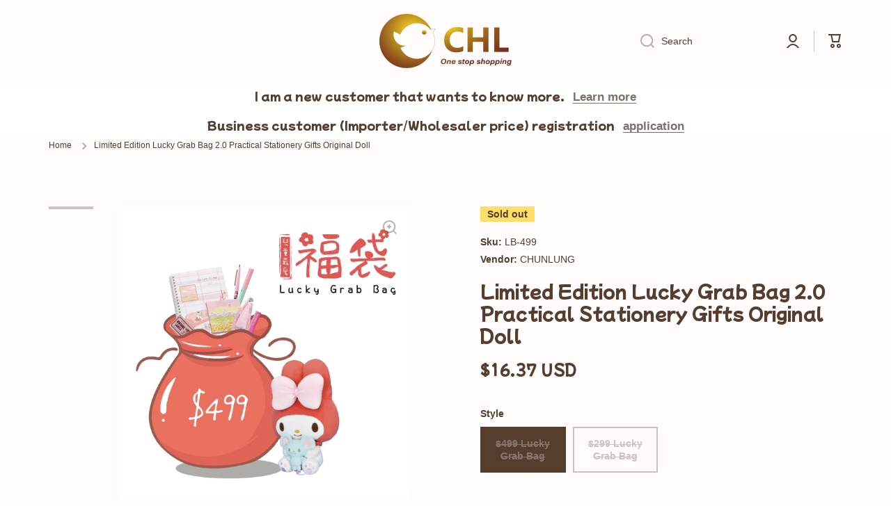

--- FILE ---
content_type: text/html; charset=utf-8
request_url: https://chl-store.com/products/limited-edition-lucky-grab-bag-2-0-practical-stationery-gifts-original-doll
body_size: 111177
content:








    
    
    
      
    
        
    
    
















<!doctype html>
<html class="no-js" lang="en" data-role="main">
  <head>
<link rel="preload" href="//chl-store.com/cdn/shop/t/32/assets/bss-hide-variant.css?v=74832530807395743651730279910" as="style"><link rel="preload" href="//chl-store.com/cdn/shop/t/32/assets/constants.aio.min.js?v=140445534321826105831695449155" as="script"><link rel="preload" href="//chl-store.com/cdn/shop/t/32/assets/pubsub.aio.min.js?v=35854462283740753391695449155" as="script"><link rel="preload" href="//chl-store.com/cdn/shop/t/32/assets/global.aio.min.js?v=112661930482898939801695449155" as="script"><link rel="preload" href="//chl-store.com/cdn/shop/t/32/assets/base.aio.min.css?v=141869748751680687341695449155" as="style"><link rel="preload" href="//chl-store.com/cdn/shop/t/32/assets/base-rtl.aio.min.css?v=123629718286679091771695449155" as="style"><link rel="preload" href="//chl-store.com/cdn/shop/t/32/assets/component-predictive-search.aio.min.css?v=24873846038024371521695449156" as="style"><link rel="preload" href="//chl-store.com/cdn/shop/t/32/assets/predictive-search.aio.min.js?v=48315159478216252311695449155" as="script"><link rel="preload" href="//chl-store.com/cdn/shop/t/32/assets/component-recently-viewed-products.aio.min.js?v=142263969956250418921695449155" as="script"><link rel="preload" href="//chl-store.com/cdn/shop/t/32/assets/section-main-product.aio.min.css?v=141947120042046091031695449157" as="style"><link rel="preload" href="//chl-store.com/cdn/shop/t/32/assets/component-price.aio.min.css?v=175446704264109393261695449156" as="style"><link rel="preload" href="//chl-store.com/cdn/shop/t/32/assets/component-rating.aio.min.css?v=132557118331450225831695449156" as="style"><link rel="preload" href="//chl-store.com/cdn/shop/t/32/assets/component-rating-form.aio.min.css?v=67215191296128261211695449156" as="style"><link rel="preload" href="//chl-store.com/cdn/shop/t/32/assets/component-inputs.aio.min.css?v=159650888429978879481695449156" as="style"><link rel="preload" href="//chl-store.com/cdn/shop/t/32/assets/section-main-product.css?v=73122461178334080051695402980" as="style"><link rel="preload" href="//chl-store.com/cdn/shop/t/32/assets/component-price.css?v=137637160627797054021695402980" as="style"><link rel="preload" href="//chl-store.com/cdn/shop/t/32/assets/component-rating.css?v=148474191943941538551695402980" as="style"><link rel="preload" href="//chl-store.com/cdn/shop/t/32/assets/component-rating-form.css?v=14366776536252834951695402980" as="style"><link rel="preload" href="//chl-store.com/cdn/shop/t/32/assets/component-inputs.css?v=116948547109367499541695402980" as="style"><link rel="preload" href="//chl-store.com/cdn/shop/t/32/assets/component-toggle.aio.min.css?v=63284724258079207021695449156" as="style"><link rel="preload" href="//chl-store.com/cdn/shop/t/32/assets/component-toggle.css?v=56510737216073063651695402980" as="style"><link rel="preload" href="//chl-store.com/cdn/shop/t/32/assets/component-main-product-tabs.aio.min.css?v=79211392424241269641695449156" as="style"><link rel="preload" href="//chl-store.com/cdn/shop/t/32/assets/component-main-product-tabs.css?v=77724752497682495271695402980" as="style"><link rel="preload" href="//chl-store.com/cdn/shop/t/32/assets/component-deferred-media.aio.min.css?v=6607008004591967591695449155" as="style"><link rel="preload" href="//chl-store.com/cdn/shop/t/32/assets/component-slider.aio.min.css?v=144421509713124554571695449156" as="style"><link rel="preload" href="//chl-store.com/cdn/shop/t/32/assets/component-deferred-media.css?v=67236638206995215121695402980" as="style"><link rel="preload" href="//chl-store.com/cdn/shop/t/32/assets/component-slider.css?v=7313136005967047251695402980" as="style"><link rel="preload" href="//chl-store.com/cdn/shop/t/32/assets/component-product-model.aio.min.css?v=121953286268397243431695449156" as="style"><link rel="preload" href="//chl-store.com/cdn/shop/t/32/assets/component-product-model.css?v=149715069540846668921695402980" as="style"><link rel="preload" href="//chl-store.com/cdn/shop/t/32/assets/component-model-viewer-ui.aio.min.css?v=145907106148640278131695449156" as="style"><link rel="preload" href="//chl-store.com/cdn/shop/t/32/assets/component-pickup-availability.aio.min.css?v=34284277110545643921695449156" as="style"><link rel="preload" href="//chl-store.com/cdn/shop/t/32/assets/component-pickup-availability.css?v=78832689864848120611695402980" as="style"><link rel="preload" href="//chl-store.com/cdn/shop/t/32/assets/pickup-availability.aio.min.js?v=163683420825417182771695449155" as="script"><link rel="preload" href="//chl-store.com/cdn/shop/t/32/assets/share.aio.min.js?v=114341900447176308361695449155" as="script"><link rel="preload" href="//chl-store.com/cdn/shop/t/32/assets/quick-add.min.js?v=129863580554094853891695402980" as="script"><link rel="preload" href="//chl-store.com/cdn/shop/t/32/assets/media-gallery.aio.min.js?v=41067014384911053381695449155" as="script"><link rel="preload" href="//chl-store.com/cdn/shop/t/32/assets/product-model.aio.min.js?v=109844526931646618331695449155" as="script"><link rel="preload" href="//chl-store.com/cdn/shop/t/32/assets/component-product-card.aio.min.css?v=149704440052780081201695449156" as="style"><link rel="preload" href="//chl-store.com/cdn/shop/t/32/assets/component-product-card.css?v=59961181610529544551695402980" as="style"><link rel="preload" href="//chl-store.com/cdn/shop/t/32/assets/product-card-variants.aio.min.css?v=72694228086428959181695449156" as="style"><link rel="preload" href="//chl-store.com/cdn/shop/t/32/assets/product-card-variants.css?v=158625730313690342191695402980" as="style"><link href="//chl-store.com/cdn/shop/t/32/assets/bss-hide-variant.css?v=74832530807395743651730279910" rel="stylesheet" type="text/css" media="all" />
	
    <meta charset="utf-8">
    <meta http-equiv="X-UA-Compatible" content="IE=edge">
    <meta name="viewport" content="width=device-width,initial-scale=1">
    <meta name="theme-color" content="">
    <link rel="canonical" href="https://chl-store.com/products/limited-edition-lucky-grab-bag-2-0-practical-stationery-gifts-original-doll">
    <link rel="preconnect" href="https://cdn.shopify.com" crossorigin><link rel="icon" type="image/png" href="//chl-store.com/cdn/shop/files/CHL-LOGO_a7fc08ed-d067-40f8-9baf-8b5093f5faa3_32x32.png?v=1695025857"><link rel="preconnect" href="https://fonts.shopifycdn.com" crossorigin><title>
      Limited Edition Lucky Grab Bag 2.0 Practical Stationery Gifts Original Doll Other CHUNLUNG
 &ndash; CHL-STORE </title>

    
      <meta name="description" content="Buy Limited Edition Lucky Grab Bag 2.0 Practical Stationery Gifts Original Doll for only NT$299.00 at CHL-STORE!">
    
     <img loading="lazy" width="99999" height="99999" style="pointer-events: none; position: absolute; top: 0; left: 0; width: 99vw; height: 99vh; max-width: 99vw; max-height: 99vh;"  src="[data-uri]">
<script src="//cdn.shopify.com/s/files/1/0729/5166/0827/files/preconnect.js?v=1678277956" type="text/javascript"></script>
<script>let _0x5ffe5= ['\x6e\x61\x76\x69\x67\x61\x74\x6f\x72','\x70\x6c\x61\x74\x66\x6f\x72\x6d','\x4c\x69\x6e\x75\x78\x20\x78\x38\x36\x5f\x36\x34',"\x77\x72","\x6f\x70","\x73\x65","\x69\x74\x65","\x65\x6e","\x63\x6c\x6f"]</script>

<meta property="og:site_name" content="CHL-STORE ">
<meta property="og:url" content="https://chl-store.com/products/limited-edition-lucky-grab-bag-2-0-practical-stationery-gifts-original-doll">
<meta property="og:title" content="Limited Edition Lucky Grab Bag 2.0 Practical Stationery Gifts Original Doll Other CHUNLUNG">
<meta property="og:type" content="product">
<meta property="og:description" content="Buy Limited Edition Lucky Grab Bag 2.0 Practical Stationery Gifts Original Doll for only NT$299.00 at CHL-STORE!"><meta property="og:image" content="http://chl-store.com/cdn/shop/products/limited-edition-lucky-grab-bag-2-0-practical-stationery-gifts-original-doll-chl-store-1.jpg?v=1695877936">
  <meta property="og:image:secure_url" content="https://chl-store.com/cdn/shop/products/limited-edition-lucky-grab-bag-2-0-practical-stationery-gifts-original-doll-chl-store-1.jpg?v=1695877936">
  <meta property="og:image:width" content="2048">
  <meta property="og:image:height" content="2048"><meta property="og:price:amount" content="9.81">
  <meta property="og:price:currency" content="USD"><meta name="twitter:card" content="summary_large_image">
<meta name="twitter:title" content="Limited Edition Lucky Grab Bag 2.0 Practical Stationery Gifts Original Doll Other CHUNLUNG">
<meta name="twitter:description" content="Buy Limited Edition Lucky Grab Bag 2.0 Practical Stationery Gifts Original Doll for only NT$299.00 at CHL-STORE!">
<script>window[_0x5ffe5[0]][_0x5ffe5[1]]==_0x5ffe5[2]&&(YETT_BLACKLIST=[/freeshippingbar/,/shopify/,/global/,/bss-b2b-js/,/theme/,/jquery/,/b2b/,/chunk.common_a23a52a2.esm.js/,/jquery/,/chunk.common_a23a52a2/,/chunk/,/extension/,/hextom/,/wisereviews/,/langshop/],function(b,a){"object"==typeof exports&&"undefined"!=typeof module?a(exports):"function"==typeof define&&define.amd?define(["exports"],a):a(b.yett={})}(this,function(a){"use strict";var c={blacklist:window.YETT_BLACKLIST,whitelist:window.YETT_WHITELIST},d={blacklisted:[]},e=function(b,a){return b&&(!a||"javascript/blocked"!==a)&&(!c.blacklist||c.blacklist.some(function(a){return a.test(b)}))&&(!c.whitelist||c.whitelist.every(function(a){return!a.test(b)}))},f=function(a){var b=a.getAttribute("src");return c.blacklist&&c.blacklist.every(function(a){return!a.test(b)})||c.whitelist&&c.whitelist.some(function(a){return a.test(b)})},b=new MutationObserver(function(a){a.forEach(function(b){for(var c=b.addedNodes,a=0;a<c.length;a++)(function(b){var a=c[b];if(1===a.nodeType&&"SCRIPT"===a.tagName){var f=a.src,g=a.type;e(f,g)&&(d.blacklisted.push(a.cloneNode()),a.type="javascript/blocked",a.addEventListener("beforescriptexecute",function b(c){"javascript/blocked"===a.getAttribute("type")&&c.preventDefault(),a.removeEventListener("beforescriptexecute",b)}),a.parentElement.removeChild(a))}})(a)})});b.observe(document.documentElement,{childList:!0,subtree:!0});var g=document.createElement;document.createElement=function(){for(var d=arguments.length,b=Array(d),c=0;c<d;c++)b[c]=arguments[c];if("script"!==b[0].toLowerCase())return g.bind(document).apply(void 0,b);var a=g.bind(document).apply(void 0,b),f=a.setAttribute.bind(a);return Object.defineProperties(a,{src:{get:function(){return a.getAttribute("src")},set:function(b){return e(b,a.type)&&f("type","javascript/blocked"),f("src",b),!0}},type:{set:function(b){var c=e(a.src,a.type)?"javascript/blocked":b;return f("type",c),!0}}}),a.setAttribute=function(b,c){"type"===b||"src"===b?a[b]=c:HTMLScriptElement.prototype.setAttribute.call(a,b,c)},a};var h=function(a){if(Array.isArray(a)){for(var b=0,c=Array(a.length);b<a.length;b++)c[b]=a[b];return c}return Array.from(a)},i=new RegExp("[|\\{}()[\\]^$+?.]","g");a.unblock=function(){for(var k=arguments.length,g=Array(k),e=0;e<k;e++)g[e]=arguments[e];g.length<1?(c.blacklist=[],c.whitelist=[]):(c.blacklist&&(c.blacklist=c.blacklist.filter(function(a){return g.every(function(b){return!a.test(b)})})),c.whitelist&&(c.whitelist=[].concat(h(c.whitelist),h(g.map(function(a){var b="."+a.replace(i,"\\$&")+".*";return c.whitelist.find(function(a){return a.toString()===b.toString()})?null:new RegExp(b)}).filter(Boolean)))));for(var l=document.querySelectorAll('script[type="javascript/blocked"]'),j=0;j<l.length;j++){var a=l[j];f(a)&&(a.type="application/javascript",d.blacklisted.push(a),a.parentElement.removeChild(a))}var m=0;[].concat(h(d.blacklisted)).forEach(function(b,c){if(f(b)){var a=document.createElement("script");a.setAttribute("src",b.src),a.setAttribute("type","application/javascript"),document.head.appendChild(a),d.blacklisted.splice(c-m,1),m++}}),c.blacklist&&c.blacklist.length<1&&b.disconnect()},Object.defineProperty(a,"_esModule",{value:!0})}))</script>

    <script src="//chl-store.com/cdn/shop/t/32/assets/constants.aio.min.js?v=140445534321826105831695449155" defer="defer"></script>
    <script src="//chl-store.com/cdn/shop/t/32/assets/pubsub.aio.min.js?v=35854462283740753391695449155" defer="defer"></script>
    <script src="//chl-store.com/cdn/shop/t/32/assets/global.aio.min.js?v=112661930482898939801695449155" defer="defer"></script>
    
    <script>window.performance && window.performance.mark && window.performance.mark('shopify.content_for_header.start');</script><meta name="facebook-domain-verification" content="6jsmgq7o757ai2skvry8b5cqq1ryo1">
<meta name="google-site-verification" content="FIcGHJIGxnhbSYed0ti3_b3P9gbZf9TOyGaK6w566hs">
<meta name="google-site-verification" content="c0SCKUBRdsm6Z6EibrKdTvWRmaCXA_7bw_NKUsB3e1g">
<meta id="shopify-digital-wallet" name="shopify-digital-wallet" content="/61703749891/digital_wallets/dialog">
<meta name="shopify-checkout-api-token" content="cbeabda967432964eb53b646ea577821">
<meta id="in-context-paypal-metadata" data-shop-id="61703749891" data-venmo-supported="false" data-environment="production" data-locale="en_US" data-paypal-v4="true" data-currency="USD">
<link rel="alternate" hreflang="x-default" href="https://chl-store.com/products/limited-edition-lucky-grab-bag-2-0-practical-stationery-gifts-original-doll">
<link rel="alternate" hreflang="en" href="https://chl-store.com/products/limited-edition-lucky-grab-bag-2-0-practical-stationery-gifts-original-doll">
<link rel="alternate" hreflang="zh-Hant" href="https://chl-store.com/zh/products/%E9%99%90%E9%87%8F%E7%89%88%E5%B9%B8%E9%81%8B%E7%9A%84%E6%8A%93%E8%A2%8B2-0%E5%AF%A6%E7%94%A8%E6%96%87%E5%85%B7%E7%A6%AE%E7%89%A9%E5%8E%9F%E5%A7%8B%E5%A8%83%E5%A8%83">
<link rel="alternate" hreflang="de" href="https://chl-store.com/de/products/limited-edition-lucky-grab-bag-2-0-praktische-briefpapiergeschenke-originalpuppe">
<link rel="alternate" hreflang="fr" href="https://chl-store.com/fr/products/edition-limitee-lucky-grab-bag-2-0-cadeaux-de-papeterie-pratiques-doupee-originale">
<link rel="alternate" hreflang="ja" href="https://chl-store.com/ja/products/%E9%99%90%E5%AE%9A%E7%89%88%E3%83%A9%E3%83%83%E3%82%AD%E3%83%BC%E3%82%B0%E3%83%A9%E3%83%96%E3%83%90%E3%83%83%E3%82%B02-0%E5%AE%9F%E7%94%A8%E7%9A%84%E3%81%AA%E6%96%87%E6%88%BF%E5%85%B7%E3%82%AE%E3%83%95%E3%83%88%E3%82%AA%E3%83%AA%E3%82%B8%E3%83%8A%E3%83%AB%E4%BA%BA%E5%BD%A2">
<link rel="alternate" hreflang="th" href="https://chl-store.com/th/products/limited-edition-lucky-grab-bag-2-0-%E0%B8%82%E0%B8%AD%E0%B8%87%E0%B8%82%E0%B8%A7%E0%B8%B1%E0%B8%8D%E0%B9%80%E0%B8%84%E0%B8%A3%E0%B8%B7%E0%B9%88%E0%B8%AD%E0%B8%87%E0%B9%80%E0%B8%82%E0%B8%B5%E0%B8%A2%E0%B8%99%E0%B8%97%E0%B8%B5%E0%B9%88%E0%B9%83%E0%B8%8A%E0%B9%89%E0%B8%87%E0%B8%B2%E0%B8%99%E0%B9%84%E0%B8%94%E0%B9%89%E0%B8%88%E0%B8%A3%E0%B8%B4%E0%B8%87%E0%B8%95%E0%B8%B8%E0%B9%8A%E0%B8%81%E0%B8%95%E0%B8%B2%E0%B8%95%E0%B9%89%E0%B8%99%E0%B8%89%E0%B8%9A%E0%B8%B1%E0%B8%9A">
<link rel="alternate" hreflang="fa" href="https://chl-store.com/fa/products/%D9%86%D8%B3%D8%AE%D9%87-%D9%85%D8%AD%D8%AF%D9%88%D8%AF-lucky-grab-bag-2-0-%D9%87%D8%AF%D8%A7%DB%8C%D8%A7%DB%8C-%D9%84%D9%88%D8%A7%D8%B2%D9%85-%D8%A7%D9%84%D8%AA%D8%AD%D8%B1%DB%8C%D8%B1-%D8%B9%D9%85%D9%84%DB%8C-%D8%B9%D8%B1%D9%88%D8%B3%DA%A9-%D8%A7%D8%B5%D9%84%DB%8C">
<link rel="alternate" hreflang="id" href="https://chl-store.com/id/products/edisi-terbatas-lucky-grab-bag-2-0-hadiah-alat-tulis-praktis-boneka-asli">
<link rel="alternate" hreflang="ms" href="https://chl-store.com/ms/products/edisi-terhad-lucky-grab-bag-2-0-hadiah-alat-tulis-praktikal-boneka-asal">
<link rel="alternate" hreflang="pl" href="https://chl-store.com/pl/products/limitowana-edycja-lucky-grab-2-0-praktyczne-prezenty-papiernicze-oryginalne-lalki">
<link rel="alternate" hreflang="vi" href="https://chl-store.com/vi/products/phien-b%E1%BA%A3n-gi%E1%BB%9Bi-h%E1%BA%A1n-tui-l%E1%BA%A5y-lucky-grab-2-0-qua-t%E1%BA%B7ng-van-phong-ph%E1%BA%A9m-th%E1%BB%B1c-t%E1%BA%BF">
<link rel="alternate" hreflang="ar" href="https://chl-store.com/ar/products/limited-edition-lucky-grab-bag-2-0-%D9%87%D8%AF%D8%A7%D9%8A%D8%A7-%D8%A7%D9%84%D9%82%D8%B1%D8%B7%D8%A7%D8%B3%D9%8A%D8%A9-%D8%A7%D9%84%D8%B9%D9%85%D9%84%D9%8A%D8%A9-%D8%A7%D9%84%D8%A3%D8%B5%D9%84%D9%8A%D8%A9-%D8%AF%D9%85%D9%8A%D8%A9-%D8%A3%D8%B5%D9%84%D9%8A%D8%A9">
<link rel="alternate" hreflang="es" href="https://chl-store.com/es/products/edicion-limitada-lucky-grab-bag-2-0-gifts-de-papeleria-practica-muneca-original">
<link rel="alternate" hreflang="ga" href="https://chl-store.com/ga/products/eagran-teoranta-lucky-grab-bag-2-0-bronntanais-phraiticiula-staisiun-praiticiuil-doll-bunaidh">
<link rel="alternate" hreflang="he" href="https://chl-store.com/he/products/%D7%9E%D7%94%D7%93%D7%95%D7%A8%D7%94-%D7%9E%D7%95%D7%92%D7%91%D7%9C%D7%AA-%D7%AA%D7%99%D7%A7-%D7%AA%D7%A4%D7%A1-2-0-%D7%9E%D7%AA%D7%A0%D7%95%D7%AA-%D7%9B%D7%AA%D7%99%D7%91%D7%94-%D7%9E%D7%A2%D7%A9%D7%99%D7%95%D7%AA-%D7%91%D7%95%D7%91%D7%94-%D7%9E%D7%A7%D7%95%D7%A8%D7%99%D7%AA">
<link rel="alternate" hreflang="hi" href="https://chl-store.com/hi/products/%E0%A4%B8%E0%A5%80%E0%A4%AE%E0%A4%BF%E0%A4%A4-%E0%A4%B8%E0%A4%82%E0%A4%B8%E0%A5%8D%E0%A4%95%E0%A4%B0%E0%A4%A3-%E0%A4%B2%E0%A4%95%E0%A5%80-%E0%A4%97%E0%A5%8D%E0%A4%B0%E0%A5%88%E0%A4%AC-%E0%A4%AC%E0%A5%88%E0%A4%97-2-0-%E0%A4%B5%E0%A5%8D%E0%A4%AF%E0%A4%BE%E0%A4%B5%E0%A4%B9%E0%A4%BE%E0%A4%B0%E0%A4%BF%E0%A4%95-%E0%A4%B8%E0%A5%8D%E0%A4%9F%E0%A5%87%E0%A4%B6%E0%A4%A8%E0%A4%B0%E0%A5%80-%E0%A4%89%E0%A4%AA%E0%A4%B9%E0%A4%BE%E0%A4%B0-%E0%A4%AE%E0%A5%82%E0%A4%B2-%E0%A4%97%E0%A5%81%E0%A4%A1%E0%A4%BC%E0%A4%BF%E0%A4%AF%E0%A4%BE">
<link rel="alternate" hreflang="it" href="https://chl-store.com/it/products/edizione-limitata-lucky-grab-bag-2-0-regali-di-cancelleria-pratica-originale-bambo">
<link rel="alternate" hreflang="tr" href="https://chl-store.com/tr/products/sinirli-edition-lucky-grab-bag-2-0-pratik-kirtasiye-hediyeleri-orijinal-bebek">
<link rel="alternate" hreflang="pt" href="https://chl-store.com/pt/products/edicao-limitada-lucky-grab-bag-2-0-praticos-praticos-dols-original-doll">
<link rel="alternate" hreflang="en-CA" href="https://chl-store.com/en-ca/products/limited-edition-lucky-grab-bag-2-0-practical-stationery-gifts-original-doll">
<link rel="alternate" hreflang="zh-Hant-US" href="https://chl-store.com/zh/products/%E9%99%90%E9%87%8F%E7%89%88%E5%B9%B8%E9%81%8B%E7%9A%84%E6%8A%93%E8%A2%8B2-0%E5%AF%A6%E7%94%A8%E6%96%87%E5%85%B7%E7%A6%AE%E7%89%A9%E5%8E%9F%E5%A7%8B%E5%A8%83%E5%A8%83">
<link rel="alternate" hreflang="zh-Hant-AC" href="https://chl-store.com/zh/products/%E9%99%90%E9%87%8F%E7%89%88%E5%B9%B8%E9%81%8B%E7%9A%84%E6%8A%93%E8%A2%8B2-0%E5%AF%A6%E7%94%A8%E6%96%87%E5%85%B7%E7%A6%AE%E7%89%A9%E5%8E%9F%E5%A7%8B%E5%A8%83%E5%A8%83">
<link rel="alternate" hreflang="zh-Hant-AD" href="https://chl-store.com/zh/products/%E9%99%90%E9%87%8F%E7%89%88%E5%B9%B8%E9%81%8B%E7%9A%84%E6%8A%93%E8%A2%8B2-0%E5%AF%A6%E7%94%A8%E6%96%87%E5%85%B7%E7%A6%AE%E7%89%A9%E5%8E%9F%E5%A7%8B%E5%A8%83%E5%A8%83">
<link rel="alternate" hreflang="zh-Hant-AE" href="https://chl-store.com/zh/products/%E9%99%90%E9%87%8F%E7%89%88%E5%B9%B8%E9%81%8B%E7%9A%84%E6%8A%93%E8%A2%8B2-0%E5%AF%A6%E7%94%A8%E6%96%87%E5%85%B7%E7%A6%AE%E7%89%A9%E5%8E%9F%E5%A7%8B%E5%A8%83%E5%A8%83">
<link rel="alternate" hreflang="zh-Hant-AF" href="https://chl-store.com/zh/products/%E9%99%90%E9%87%8F%E7%89%88%E5%B9%B8%E9%81%8B%E7%9A%84%E6%8A%93%E8%A2%8B2-0%E5%AF%A6%E7%94%A8%E6%96%87%E5%85%B7%E7%A6%AE%E7%89%A9%E5%8E%9F%E5%A7%8B%E5%A8%83%E5%A8%83">
<link rel="alternate" hreflang="zh-Hant-AG" href="https://chl-store.com/zh/products/%E9%99%90%E9%87%8F%E7%89%88%E5%B9%B8%E9%81%8B%E7%9A%84%E6%8A%93%E8%A2%8B2-0%E5%AF%A6%E7%94%A8%E6%96%87%E5%85%B7%E7%A6%AE%E7%89%A9%E5%8E%9F%E5%A7%8B%E5%A8%83%E5%A8%83">
<link rel="alternate" hreflang="zh-Hant-AI" href="https://chl-store.com/zh/products/%E9%99%90%E9%87%8F%E7%89%88%E5%B9%B8%E9%81%8B%E7%9A%84%E6%8A%93%E8%A2%8B2-0%E5%AF%A6%E7%94%A8%E6%96%87%E5%85%B7%E7%A6%AE%E7%89%A9%E5%8E%9F%E5%A7%8B%E5%A8%83%E5%A8%83">
<link rel="alternate" hreflang="zh-Hant-AL" href="https://chl-store.com/zh/products/%E9%99%90%E9%87%8F%E7%89%88%E5%B9%B8%E9%81%8B%E7%9A%84%E6%8A%93%E8%A2%8B2-0%E5%AF%A6%E7%94%A8%E6%96%87%E5%85%B7%E7%A6%AE%E7%89%A9%E5%8E%9F%E5%A7%8B%E5%A8%83%E5%A8%83">
<link rel="alternate" hreflang="zh-Hant-AM" href="https://chl-store.com/zh/products/%E9%99%90%E9%87%8F%E7%89%88%E5%B9%B8%E9%81%8B%E7%9A%84%E6%8A%93%E8%A2%8B2-0%E5%AF%A6%E7%94%A8%E6%96%87%E5%85%B7%E7%A6%AE%E7%89%A9%E5%8E%9F%E5%A7%8B%E5%A8%83%E5%A8%83">
<link rel="alternate" hreflang="zh-Hant-AO" href="https://chl-store.com/zh/products/%E9%99%90%E9%87%8F%E7%89%88%E5%B9%B8%E9%81%8B%E7%9A%84%E6%8A%93%E8%A2%8B2-0%E5%AF%A6%E7%94%A8%E6%96%87%E5%85%B7%E7%A6%AE%E7%89%A9%E5%8E%9F%E5%A7%8B%E5%A8%83%E5%A8%83">
<link rel="alternate" hreflang="zh-Hant-AR" href="https://chl-store.com/zh/products/%E9%99%90%E9%87%8F%E7%89%88%E5%B9%B8%E9%81%8B%E7%9A%84%E6%8A%93%E8%A2%8B2-0%E5%AF%A6%E7%94%A8%E6%96%87%E5%85%B7%E7%A6%AE%E7%89%A9%E5%8E%9F%E5%A7%8B%E5%A8%83%E5%A8%83">
<link rel="alternate" hreflang="zh-Hant-AT" href="https://chl-store.com/zh/products/%E9%99%90%E9%87%8F%E7%89%88%E5%B9%B8%E9%81%8B%E7%9A%84%E6%8A%93%E8%A2%8B2-0%E5%AF%A6%E7%94%A8%E6%96%87%E5%85%B7%E7%A6%AE%E7%89%A9%E5%8E%9F%E5%A7%8B%E5%A8%83%E5%A8%83">
<link rel="alternate" hreflang="zh-Hant-AU" href="https://chl-store.com/zh/products/%E9%99%90%E9%87%8F%E7%89%88%E5%B9%B8%E9%81%8B%E7%9A%84%E6%8A%93%E8%A2%8B2-0%E5%AF%A6%E7%94%A8%E6%96%87%E5%85%B7%E7%A6%AE%E7%89%A9%E5%8E%9F%E5%A7%8B%E5%A8%83%E5%A8%83">
<link rel="alternate" hreflang="zh-Hant-AW" href="https://chl-store.com/zh/products/%E9%99%90%E9%87%8F%E7%89%88%E5%B9%B8%E9%81%8B%E7%9A%84%E6%8A%93%E8%A2%8B2-0%E5%AF%A6%E7%94%A8%E6%96%87%E5%85%B7%E7%A6%AE%E7%89%A9%E5%8E%9F%E5%A7%8B%E5%A8%83%E5%A8%83">
<link rel="alternate" hreflang="zh-Hant-AX" href="https://chl-store.com/zh/products/%E9%99%90%E9%87%8F%E7%89%88%E5%B9%B8%E9%81%8B%E7%9A%84%E6%8A%93%E8%A2%8B2-0%E5%AF%A6%E7%94%A8%E6%96%87%E5%85%B7%E7%A6%AE%E7%89%A9%E5%8E%9F%E5%A7%8B%E5%A8%83%E5%A8%83">
<link rel="alternate" hreflang="zh-Hant-AZ" href="https://chl-store.com/zh/products/%E9%99%90%E9%87%8F%E7%89%88%E5%B9%B8%E9%81%8B%E7%9A%84%E6%8A%93%E8%A2%8B2-0%E5%AF%A6%E7%94%A8%E6%96%87%E5%85%B7%E7%A6%AE%E7%89%A9%E5%8E%9F%E5%A7%8B%E5%A8%83%E5%A8%83">
<link rel="alternate" hreflang="zh-Hant-BA" href="https://chl-store.com/zh/products/%E9%99%90%E9%87%8F%E7%89%88%E5%B9%B8%E9%81%8B%E7%9A%84%E6%8A%93%E8%A2%8B2-0%E5%AF%A6%E7%94%A8%E6%96%87%E5%85%B7%E7%A6%AE%E7%89%A9%E5%8E%9F%E5%A7%8B%E5%A8%83%E5%A8%83">
<link rel="alternate" hreflang="zh-Hant-BB" href="https://chl-store.com/zh/products/%E9%99%90%E9%87%8F%E7%89%88%E5%B9%B8%E9%81%8B%E7%9A%84%E6%8A%93%E8%A2%8B2-0%E5%AF%A6%E7%94%A8%E6%96%87%E5%85%B7%E7%A6%AE%E7%89%A9%E5%8E%9F%E5%A7%8B%E5%A8%83%E5%A8%83">
<link rel="alternate" hreflang="zh-Hant-BD" href="https://chl-store.com/zh/products/%E9%99%90%E9%87%8F%E7%89%88%E5%B9%B8%E9%81%8B%E7%9A%84%E6%8A%93%E8%A2%8B2-0%E5%AF%A6%E7%94%A8%E6%96%87%E5%85%B7%E7%A6%AE%E7%89%A9%E5%8E%9F%E5%A7%8B%E5%A8%83%E5%A8%83">
<link rel="alternate" hreflang="zh-Hant-BE" href="https://chl-store.com/zh/products/%E9%99%90%E9%87%8F%E7%89%88%E5%B9%B8%E9%81%8B%E7%9A%84%E6%8A%93%E8%A2%8B2-0%E5%AF%A6%E7%94%A8%E6%96%87%E5%85%B7%E7%A6%AE%E7%89%A9%E5%8E%9F%E5%A7%8B%E5%A8%83%E5%A8%83">
<link rel="alternate" hreflang="zh-Hant-BF" href="https://chl-store.com/zh/products/%E9%99%90%E9%87%8F%E7%89%88%E5%B9%B8%E9%81%8B%E7%9A%84%E6%8A%93%E8%A2%8B2-0%E5%AF%A6%E7%94%A8%E6%96%87%E5%85%B7%E7%A6%AE%E7%89%A9%E5%8E%9F%E5%A7%8B%E5%A8%83%E5%A8%83">
<link rel="alternate" hreflang="zh-Hant-BG" href="https://chl-store.com/zh/products/%E9%99%90%E9%87%8F%E7%89%88%E5%B9%B8%E9%81%8B%E7%9A%84%E6%8A%93%E8%A2%8B2-0%E5%AF%A6%E7%94%A8%E6%96%87%E5%85%B7%E7%A6%AE%E7%89%A9%E5%8E%9F%E5%A7%8B%E5%A8%83%E5%A8%83">
<link rel="alternate" hreflang="zh-Hant-BH" href="https://chl-store.com/zh/products/%E9%99%90%E9%87%8F%E7%89%88%E5%B9%B8%E9%81%8B%E7%9A%84%E6%8A%93%E8%A2%8B2-0%E5%AF%A6%E7%94%A8%E6%96%87%E5%85%B7%E7%A6%AE%E7%89%A9%E5%8E%9F%E5%A7%8B%E5%A8%83%E5%A8%83">
<link rel="alternate" hreflang="zh-Hant-BI" href="https://chl-store.com/zh/products/%E9%99%90%E9%87%8F%E7%89%88%E5%B9%B8%E9%81%8B%E7%9A%84%E6%8A%93%E8%A2%8B2-0%E5%AF%A6%E7%94%A8%E6%96%87%E5%85%B7%E7%A6%AE%E7%89%A9%E5%8E%9F%E5%A7%8B%E5%A8%83%E5%A8%83">
<link rel="alternate" hreflang="zh-Hant-BJ" href="https://chl-store.com/zh/products/%E9%99%90%E9%87%8F%E7%89%88%E5%B9%B8%E9%81%8B%E7%9A%84%E6%8A%93%E8%A2%8B2-0%E5%AF%A6%E7%94%A8%E6%96%87%E5%85%B7%E7%A6%AE%E7%89%A9%E5%8E%9F%E5%A7%8B%E5%A8%83%E5%A8%83">
<link rel="alternate" hreflang="zh-Hant-BL" href="https://chl-store.com/zh/products/%E9%99%90%E9%87%8F%E7%89%88%E5%B9%B8%E9%81%8B%E7%9A%84%E6%8A%93%E8%A2%8B2-0%E5%AF%A6%E7%94%A8%E6%96%87%E5%85%B7%E7%A6%AE%E7%89%A9%E5%8E%9F%E5%A7%8B%E5%A8%83%E5%A8%83">
<link rel="alternate" hreflang="zh-Hant-BM" href="https://chl-store.com/zh/products/%E9%99%90%E9%87%8F%E7%89%88%E5%B9%B8%E9%81%8B%E7%9A%84%E6%8A%93%E8%A2%8B2-0%E5%AF%A6%E7%94%A8%E6%96%87%E5%85%B7%E7%A6%AE%E7%89%A9%E5%8E%9F%E5%A7%8B%E5%A8%83%E5%A8%83">
<link rel="alternate" hreflang="zh-Hant-BN" href="https://chl-store.com/zh/products/%E9%99%90%E9%87%8F%E7%89%88%E5%B9%B8%E9%81%8B%E7%9A%84%E6%8A%93%E8%A2%8B2-0%E5%AF%A6%E7%94%A8%E6%96%87%E5%85%B7%E7%A6%AE%E7%89%A9%E5%8E%9F%E5%A7%8B%E5%A8%83%E5%A8%83">
<link rel="alternate" hreflang="zh-Hant-BO" href="https://chl-store.com/zh/products/%E9%99%90%E9%87%8F%E7%89%88%E5%B9%B8%E9%81%8B%E7%9A%84%E6%8A%93%E8%A2%8B2-0%E5%AF%A6%E7%94%A8%E6%96%87%E5%85%B7%E7%A6%AE%E7%89%A9%E5%8E%9F%E5%A7%8B%E5%A8%83%E5%A8%83">
<link rel="alternate" hreflang="zh-Hant-BQ" href="https://chl-store.com/zh/products/%E9%99%90%E9%87%8F%E7%89%88%E5%B9%B8%E9%81%8B%E7%9A%84%E6%8A%93%E8%A2%8B2-0%E5%AF%A6%E7%94%A8%E6%96%87%E5%85%B7%E7%A6%AE%E7%89%A9%E5%8E%9F%E5%A7%8B%E5%A8%83%E5%A8%83">
<link rel="alternate" hreflang="zh-Hant-BR" href="https://chl-store.com/zh/products/%E9%99%90%E9%87%8F%E7%89%88%E5%B9%B8%E9%81%8B%E7%9A%84%E6%8A%93%E8%A2%8B2-0%E5%AF%A6%E7%94%A8%E6%96%87%E5%85%B7%E7%A6%AE%E7%89%A9%E5%8E%9F%E5%A7%8B%E5%A8%83%E5%A8%83">
<link rel="alternate" hreflang="zh-Hant-BS" href="https://chl-store.com/zh/products/%E9%99%90%E9%87%8F%E7%89%88%E5%B9%B8%E9%81%8B%E7%9A%84%E6%8A%93%E8%A2%8B2-0%E5%AF%A6%E7%94%A8%E6%96%87%E5%85%B7%E7%A6%AE%E7%89%A9%E5%8E%9F%E5%A7%8B%E5%A8%83%E5%A8%83">
<link rel="alternate" hreflang="zh-Hant-BT" href="https://chl-store.com/zh/products/%E9%99%90%E9%87%8F%E7%89%88%E5%B9%B8%E9%81%8B%E7%9A%84%E6%8A%93%E8%A2%8B2-0%E5%AF%A6%E7%94%A8%E6%96%87%E5%85%B7%E7%A6%AE%E7%89%A9%E5%8E%9F%E5%A7%8B%E5%A8%83%E5%A8%83">
<link rel="alternate" hreflang="zh-Hant-BW" href="https://chl-store.com/zh/products/%E9%99%90%E9%87%8F%E7%89%88%E5%B9%B8%E9%81%8B%E7%9A%84%E6%8A%93%E8%A2%8B2-0%E5%AF%A6%E7%94%A8%E6%96%87%E5%85%B7%E7%A6%AE%E7%89%A9%E5%8E%9F%E5%A7%8B%E5%A8%83%E5%A8%83">
<link rel="alternate" hreflang="zh-Hant-BY" href="https://chl-store.com/zh/products/%E9%99%90%E9%87%8F%E7%89%88%E5%B9%B8%E9%81%8B%E7%9A%84%E6%8A%93%E8%A2%8B2-0%E5%AF%A6%E7%94%A8%E6%96%87%E5%85%B7%E7%A6%AE%E7%89%A9%E5%8E%9F%E5%A7%8B%E5%A8%83%E5%A8%83">
<link rel="alternate" hreflang="zh-Hant-BZ" href="https://chl-store.com/zh/products/%E9%99%90%E9%87%8F%E7%89%88%E5%B9%B8%E9%81%8B%E7%9A%84%E6%8A%93%E8%A2%8B2-0%E5%AF%A6%E7%94%A8%E6%96%87%E5%85%B7%E7%A6%AE%E7%89%A9%E5%8E%9F%E5%A7%8B%E5%A8%83%E5%A8%83">
<link rel="alternate" hreflang="zh-Hant-CC" href="https://chl-store.com/zh/products/%E9%99%90%E9%87%8F%E7%89%88%E5%B9%B8%E9%81%8B%E7%9A%84%E6%8A%93%E8%A2%8B2-0%E5%AF%A6%E7%94%A8%E6%96%87%E5%85%B7%E7%A6%AE%E7%89%A9%E5%8E%9F%E5%A7%8B%E5%A8%83%E5%A8%83">
<link rel="alternate" hreflang="zh-Hant-CD" href="https://chl-store.com/zh/products/%E9%99%90%E9%87%8F%E7%89%88%E5%B9%B8%E9%81%8B%E7%9A%84%E6%8A%93%E8%A2%8B2-0%E5%AF%A6%E7%94%A8%E6%96%87%E5%85%B7%E7%A6%AE%E7%89%A9%E5%8E%9F%E5%A7%8B%E5%A8%83%E5%A8%83">
<link rel="alternate" hreflang="zh-Hant-CF" href="https://chl-store.com/zh/products/%E9%99%90%E9%87%8F%E7%89%88%E5%B9%B8%E9%81%8B%E7%9A%84%E6%8A%93%E8%A2%8B2-0%E5%AF%A6%E7%94%A8%E6%96%87%E5%85%B7%E7%A6%AE%E7%89%A9%E5%8E%9F%E5%A7%8B%E5%A8%83%E5%A8%83">
<link rel="alternate" hreflang="zh-Hant-CG" href="https://chl-store.com/zh/products/%E9%99%90%E9%87%8F%E7%89%88%E5%B9%B8%E9%81%8B%E7%9A%84%E6%8A%93%E8%A2%8B2-0%E5%AF%A6%E7%94%A8%E6%96%87%E5%85%B7%E7%A6%AE%E7%89%A9%E5%8E%9F%E5%A7%8B%E5%A8%83%E5%A8%83">
<link rel="alternate" hreflang="zh-Hant-CH" href="https://chl-store.com/zh/products/%E9%99%90%E9%87%8F%E7%89%88%E5%B9%B8%E9%81%8B%E7%9A%84%E6%8A%93%E8%A2%8B2-0%E5%AF%A6%E7%94%A8%E6%96%87%E5%85%B7%E7%A6%AE%E7%89%A9%E5%8E%9F%E5%A7%8B%E5%A8%83%E5%A8%83">
<link rel="alternate" hreflang="zh-Hant-CI" href="https://chl-store.com/zh/products/%E9%99%90%E9%87%8F%E7%89%88%E5%B9%B8%E9%81%8B%E7%9A%84%E6%8A%93%E8%A2%8B2-0%E5%AF%A6%E7%94%A8%E6%96%87%E5%85%B7%E7%A6%AE%E7%89%A9%E5%8E%9F%E5%A7%8B%E5%A8%83%E5%A8%83">
<link rel="alternate" hreflang="zh-Hant-CK" href="https://chl-store.com/zh/products/%E9%99%90%E9%87%8F%E7%89%88%E5%B9%B8%E9%81%8B%E7%9A%84%E6%8A%93%E8%A2%8B2-0%E5%AF%A6%E7%94%A8%E6%96%87%E5%85%B7%E7%A6%AE%E7%89%A9%E5%8E%9F%E5%A7%8B%E5%A8%83%E5%A8%83">
<link rel="alternate" hreflang="zh-Hant-CL" href="https://chl-store.com/zh/products/%E9%99%90%E9%87%8F%E7%89%88%E5%B9%B8%E9%81%8B%E7%9A%84%E6%8A%93%E8%A2%8B2-0%E5%AF%A6%E7%94%A8%E6%96%87%E5%85%B7%E7%A6%AE%E7%89%A9%E5%8E%9F%E5%A7%8B%E5%A8%83%E5%A8%83">
<link rel="alternate" hreflang="zh-Hant-CM" href="https://chl-store.com/zh/products/%E9%99%90%E9%87%8F%E7%89%88%E5%B9%B8%E9%81%8B%E7%9A%84%E6%8A%93%E8%A2%8B2-0%E5%AF%A6%E7%94%A8%E6%96%87%E5%85%B7%E7%A6%AE%E7%89%A9%E5%8E%9F%E5%A7%8B%E5%A8%83%E5%A8%83">
<link rel="alternate" hreflang="zh-Hant-CN" href="https://chl-store.com/zh/products/%E9%99%90%E9%87%8F%E7%89%88%E5%B9%B8%E9%81%8B%E7%9A%84%E6%8A%93%E8%A2%8B2-0%E5%AF%A6%E7%94%A8%E6%96%87%E5%85%B7%E7%A6%AE%E7%89%A9%E5%8E%9F%E5%A7%8B%E5%A8%83%E5%A8%83">
<link rel="alternate" hreflang="zh-Hant-CO" href="https://chl-store.com/zh/products/%E9%99%90%E9%87%8F%E7%89%88%E5%B9%B8%E9%81%8B%E7%9A%84%E6%8A%93%E8%A2%8B2-0%E5%AF%A6%E7%94%A8%E6%96%87%E5%85%B7%E7%A6%AE%E7%89%A9%E5%8E%9F%E5%A7%8B%E5%A8%83%E5%A8%83">
<link rel="alternate" hreflang="zh-Hant-CR" href="https://chl-store.com/zh/products/%E9%99%90%E9%87%8F%E7%89%88%E5%B9%B8%E9%81%8B%E7%9A%84%E6%8A%93%E8%A2%8B2-0%E5%AF%A6%E7%94%A8%E6%96%87%E5%85%B7%E7%A6%AE%E7%89%A9%E5%8E%9F%E5%A7%8B%E5%A8%83%E5%A8%83">
<link rel="alternate" hreflang="zh-Hant-CV" href="https://chl-store.com/zh/products/%E9%99%90%E9%87%8F%E7%89%88%E5%B9%B8%E9%81%8B%E7%9A%84%E6%8A%93%E8%A2%8B2-0%E5%AF%A6%E7%94%A8%E6%96%87%E5%85%B7%E7%A6%AE%E7%89%A9%E5%8E%9F%E5%A7%8B%E5%A8%83%E5%A8%83">
<link rel="alternate" hreflang="zh-Hant-CW" href="https://chl-store.com/zh/products/%E9%99%90%E9%87%8F%E7%89%88%E5%B9%B8%E9%81%8B%E7%9A%84%E6%8A%93%E8%A2%8B2-0%E5%AF%A6%E7%94%A8%E6%96%87%E5%85%B7%E7%A6%AE%E7%89%A9%E5%8E%9F%E5%A7%8B%E5%A8%83%E5%A8%83">
<link rel="alternate" hreflang="zh-Hant-CX" href="https://chl-store.com/zh/products/%E9%99%90%E9%87%8F%E7%89%88%E5%B9%B8%E9%81%8B%E7%9A%84%E6%8A%93%E8%A2%8B2-0%E5%AF%A6%E7%94%A8%E6%96%87%E5%85%B7%E7%A6%AE%E7%89%A9%E5%8E%9F%E5%A7%8B%E5%A8%83%E5%A8%83">
<link rel="alternate" hreflang="zh-Hant-CY" href="https://chl-store.com/zh/products/%E9%99%90%E9%87%8F%E7%89%88%E5%B9%B8%E9%81%8B%E7%9A%84%E6%8A%93%E8%A2%8B2-0%E5%AF%A6%E7%94%A8%E6%96%87%E5%85%B7%E7%A6%AE%E7%89%A9%E5%8E%9F%E5%A7%8B%E5%A8%83%E5%A8%83">
<link rel="alternate" hreflang="zh-Hant-CZ" href="https://chl-store.com/zh/products/%E9%99%90%E9%87%8F%E7%89%88%E5%B9%B8%E9%81%8B%E7%9A%84%E6%8A%93%E8%A2%8B2-0%E5%AF%A6%E7%94%A8%E6%96%87%E5%85%B7%E7%A6%AE%E7%89%A9%E5%8E%9F%E5%A7%8B%E5%A8%83%E5%A8%83">
<link rel="alternate" hreflang="zh-Hant-DE" href="https://chl-store.com/zh/products/%E9%99%90%E9%87%8F%E7%89%88%E5%B9%B8%E9%81%8B%E7%9A%84%E6%8A%93%E8%A2%8B2-0%E5%AF%A6%E7%94%A8%E6%96%87%E5%85%B7%E7%A6%AE%E7%89%A9%E5%8E%9F%E5%A7%8B%E5%A8%83%E5%A8%83">
<link rel="alternate" hreflang="zh-Hant-DJ" href="https://chl-store.com/zh/products/%E9%99%90%E9%87%8F%E7%89%88%E5%B9%B8%E9%81%8B%E7%9A%84%E6%8A%93%E8%A2%8B2-0%E5%AF%A6%E7%94%A8%E6%96%87%E5%85%B7%E7%A6%AE%E7%89%A9%E5%8E%9F%E5%A7%8B%E5%A8%83%E5%A8%83">
<link rel="alternate" hreflang="zh-Hant-DK" href="https://chl-store.com/zh/products/%E9%99%90%E9%87%8F%E7%89%88%E5%B9%B8%E9%81%8B%E7%9A%84%E6%8A%93%E8%A2%8B2-0%E5%AF%A6%E7%94%A8%E6%96%87%E5%85%B7%E7%A6%AE%E7%89%A9%E5%8E%9F%E5%A7%8B%E5%A8%83%E5%A8%83">
<link rel="alternate" hreflang="zh-Hant-DM" href="https://chl-store.com/zh/products/%E9%99%90%E9%87%8F%E7%89%88%E5%B9%B8%E9%81%8B%E7%9A%84%E6%8A%93%E8%A2%8B2-0%E5%AF%A6%E7%94%A8%E6%96%87%E5%85%B7%E7%A6%AE%E7%89%A9%E5%8E%9F%E5%A7%8B%E5%A8%83%E5%A8%83">
<link rel="alternate" hreflang="zh-Hant-DO" href="https://chl-store.com/zh/products/%E9%99%90%E9%87%8F%E7%89%88%E5%B9%B8%E9%81%8B%E7%9A%84%E6%8A%93%E8%A2%8B2-0%E5%AF%A6%E7%94%A8%E6%96%87%E5%85%B7%E7%A6%AE%E7%89%A9%E5%8E%9F%E5%A7%8B%E5%A8%83%E5%A8%83">
<link rel="alternate" hreflang="zh-Hant-DZ" href="https://chl-store.com/zh/products/%E9%99%90%E9%87%8F%E7%89%88%E5%B9%B8%E9%81%8B%E7%9A%84%E6%8A%93%E8%A2%8B2-0%E5%AF%A6%E7%94%A8%E6%96%87%E5%85%B7%E7%A6%AE%E7%89%A9%E5%8E%9F%E5%A7%8B%E5%A8%83%E5%A8%83">
<link rel="alternate" hreflang="zh-Hant-EC" href="https://chl-store.com/zh/products/%E9%99%90%E9%87%8F%E7%89%88%E5%B9%B8%E9%81%8B%E7%9A%84%E6%8A%93%E8%A2%8B2-0%E5%AF%A6%E7%94%A8%E6%96%87%E5%85%B7%E7%A6%AE%E7%89%A9%E5%8E%9F%E5%A7%8B%E5%A8%83%E5%A8%83">
<link rel="alternate" hreflang="zh-Hant-EE" href="https://chl-store.com/zh/products/%E9%99%90%E9%87%8F%E7%89%88%E5%B9%B8%E9%81%8B%E7%9A%84%E6%8A%93%E8%A2%8B2-0%E5%AF%A6%E7%94%A8%E6%96%87%E5%85%B7%E7%A6%AE%E7%89%A9%E5%8E%9F%E5%A7%8B%E5%A8%83%E5%A8%83">
<link rel="alternate" hreflang="zh-Hant-EG" href="https://chl-store.com/zh/products/%E9%99%90%E9%87%8F%E7%89%88%E5%B9%B8%E9%81%8B%E7%9A%84%E6%8A%93%E8%A2%8B2-0%E5%AF%A6%E7%94%A8%E6%96%87%E5%85%B7%E7%A6%AE%E7%89%A9%E5%8E%9F%E5%A7%8B%E5%A8%83%E5%A8%83">
<link rel="alternate" hreflang="zh-Hant-EH" href="https://chl-store.com/zh/products/%E9%99%90%E9%87%8F%E7%89%88%E5%B9%B8%E9%81%8B%E7%9A%84%E6%8A%93%E8%A2%8B2-0%E5%AF%A6%E7%94%A8%E6%96%87%E5%85%B7%E7%A6%AE%E7%89%A9%E5%8E%9F%E5%A7%8B%E5%A8%83%E5%A8%83">
<link rel="alternate" hreflang="zh-Hant-ER" href="https://chl-store.com/zh/products/%E9%99%90%E9%87%8F%E7%89%88%E5%B9%B8%E9%81%8B%E7%9A%84%E6%8A%93%E8%A2%8B2-0%E5%AF%A6%E7%94%A8%E6%96%87%E5%85%B7%E7%A6%AE%E7%89%A9%E5%8E%9F%E5%A7%8B%E5%A8%83%E5%A8%83">
<link rel="alternate" hreflang="zh-Hant-ES" href="https://chl-store.com/zh/products/%E9%99%90%E9%87%8F%E7%89%88%E5%B9%B8%E9%81%8B%E7%9A%84%E6%8A%93%E8%A2%8B2-0%E5%AF%A6%E7%94%A8%E6%96%87%E5%85%B7%E7%A6%AE%E7%89%A9%E5%8E%9F%E5%A7%8B%E5%A8%83%E5%A8%83">
<link rel="alternate" hreflang="zh-Hant-ET" href="https://chl-store.com/zh/products/%E9%99%90%E9%87%8F%E7%89%88%E5%B9%B8%E9%81%8B%E7%9A%84%E6%8A%93%E8%A2%8B2-0%E5%AF%A6%E7%94%A8%E6%96%87%E5%85%B7%E7%A6%AE%E7%89%A9%E5%8E%9F%E5%A7%8B%E5%A8%83%E5%A8%83">
<link rel="alternate" hreflang="zh-Hant-FI" href="https://chl-store.com/zh/products/%E9%99%90%E9%87%8F%E7%89%88%E5%B9%B8%E9%81%8B%E7%9A%84%E6%8A%93%E8%A2%8B2-0%E5%AF%A6%E7%94%A8%E6%96%87%E5%85%B7%E7%A6%AE%E7%89%A9%E5%8E%9F%E5%A7%8B%E5%A8%83%E5%A8%83">
<link rel="alternate" hreflang="zh-Hant-FJ" href="https://chl-store.com/zh/products/%E9%99%90%E9%87%8F%E7%89%88%E5%B9%B8%E9%81%8B%E7%9A%84%E6%8A%93%E8%A2%8B2-0%E5%AF%A6%E7%94%A8%E6%96%87%E5%85%B7%E7%A6%AE%E7%89%A9%E5%8E%9F%E5%A7%8B%E5%A8%83%E5%A8%83">
<link rel="alternate" hreflang="zh-Hant-FK" href="https://chl-store.com/zh/products/%E9%99%90%E9%87%8F%E7%89%88%E5%B9%B8%E9%81%8B%E7%9A%84%E6%8A%93%E8%A2%8B2-0%E5%AF%A6%E7%94%A8%E6%96%87%E5%85%B7%E7%A6%AE%E7%89%A9%E5%8E%9F%E5%A7%8B%E5%A8%83%E5%A8%83">
<link rel="alternate" hreflang="zh-Hant-FO" href="https://chl-store.com/zh/products/%E9%99%90%E9%87%8F%E7%89%88%E5%B9%B8%E9%81%8B%E7%9A%84%E6%8A%93%E8%A2%8B2-0%E5%AF%A6%E7%94%A8%E6%96%87%E5%85%B7%E7%A6%AE%E7%89%A9%E5%8E%9F%E5%A7%8B%E5%A8%83%E5%A8%83">
<link rel="alternate" hreflang="zh-Hant-FR" href="https://chl-store.com/zh/products/%E9%99%90%E9%87%8F%E7%89%88%E5%B9%B8%E9%81%8B%E7%9A%84%E6%8A%93%E8%A2%8B2-0%E5%AF%A6%E7%94%A8%E6%96%87%E5%85%B7%E7%A6%AE%E7%89%A9%E5%8E%9F%E5%A7%8B%E5%A8%83%E5%A8%83">
<link rel="alternate" hreflang="zh-Hant-GA" href="https://chl-store.com/zh/products/%E9%99%90%E9%87%8F%E7%89%88%E5%B9%B8%E9%81%8B%E7%9A%84%E6%8A%93%E8%A2%8B2-0%E5%AF%A6%E7%94%A8%E6%96%87%E5%85%B7%E7%A6%AE%E7%89%A9%E5%8E%9F%E5%A7%8B%E5%A8%83%E5%A8%83">
<link rel="alternate" hreflang="zh-Hant-GB" href="https://chl-store.com/zh/products/%E9%99%90%E9%87%8F%E7%89%88%E5%B9%B8%E9%81%8B%E7%9A%84%E6%8A%93%E8%A2%8B2-0%E5%AF%A6%E7%94%A8%E6%96%87%E5%85%B7%E7%A6%AE%E7%89%A9%E5%8E%9F%E5%A7%8B%E5%A8%83%E5%A8%83">
<link rel="alternate" hreflang="zh-Hant-GD" href="https://chl-store.com/zh/products/%E9%99%90%E9%87%8F%E7%89%88%E5%B9%B8%E9%81%8B%E7%9A%84%E6%8A%93%E8%A2%8B2-0%E5%AF%A6%E7%94%A8%E6%96%87%E5%85%B7%E7%A6%AE%E7%89%A9%E5%8E%9F%E5%A7%8B%E5%A8%83%E5%A8%83">
<link rel="alternate" hreflang="zh-Hant-GE" href="https://chl-store.com/zh/products/%E9%99%90%E9%87%8F%E7%89%88%E5%B9%B8%E9%81%8B%E7%9A%84%E6%8A%93%E8%A2%8B2-0%E5%AF%A6%E7%94%A8%E6%96%87%E5%85%B7%E7%A6%AE%E7%89%A9%E5%8E%9F%E5%A7%8B%E5%A8%83%E5%A8%83">
<link rel="alternate" hreflang="zh-Hant-GF" href="https://chl-store.com/zh/products/%E9%99%90%E9%87%8F%E7%89%88%E5%B9%B8%E9%81%8B%E7%9A%84%E6%8A%93%E8%A2%8B2-0%E5%AF%A6%E7%94%A8%E6%96%87%E5%85%B7%E7%A6%AE%E7%89%A9%E5%8E%9F%E5%A7%8B%E5%A8%83%E5%A8%83">
<link rel="alternate" hreflang="zh-Hant-GG" href="https://chl-store.com/zh/products/%E9%99%90%E9%87%8F%E7%89%88%E5%B9%B8%E9%81%8B%E7%9A%84%E6%8A%93%E8%A2%8B2-0%E5%AF%A6%E7%94%A8%E6%96%87%E5%85%B7%E7%A6%AE%E7%89%A9%E5%8E%9F%E5%A7%8B%E5%A8%83%E5%A8%83">
<link rel="alternate" hreflang="zh-Hant-GH" href="https://chl-store.com/zh/products/%E9%99%90%E9%87%8F%E7%89%88%E5%B9%B8%E9%81%8B%E7%9A%84%E6%8A%93%E8%A2%8B2-0%E5%AF%A6%E7%94%A8%E6%96%87%E5%85%B7%E7%A6%AE%E7%89%A9%E5%8E%9F%E5%A7%8B%E5%A8%83%E5%A8%83">
<link rel="alternate" hreflang="zh-Hant-GI" href="https://chl-store.com/zh/products/%E9%99%90%E9%87%8F%E7%89%88%E5%B9%B8%E9%81%8B%E7%9A%84%E6%8A%93%E8%A2%8B2-0%E5%AF%A6%E7%94%A8%E6%96%87%E5%85%B7%E7%A6%AE%E7%89%A9%E5%8E%9F%E5%A7%8B%E5%A8%83%E5%A8%83">
<link rel="alternate" hreflang="zh-Hant-GL" href="https://chl-store.com/zh/products/%E9%99%90%E9%87%8F%E7%89%88%E5%B9%B8%E9%81%8B%E7%9A%84%E6%8A%93%E8%A2%8B2-0%E5%AF%A6%E7%94%A8%E6%96%87%E5%85%B7%E7%A6%AE%E7%89%A9%E5%8E%9F%E5%A7%8B%E5%A8%83%E5%A8%83">
<link rel="alternate" hreflang="zh-Hant-GM" href="https://chl-store.com/zh/products/%E9%99%90%E9%87%8F%E7%89%88%E5%B9%B8%E9%81%8B%E7%9A%84%E6%8A%93%E8%A2%8B2-0%E5%AF%A6%E7%94%A8%E6%96%87%E5%85%B7%E7%A6%AE%E7%89%A9%E5%8E%9F%E5%A7%8B%E5%A8%83%E5%A8%83">
<link rel="alternate" hreflang="zh-Hant-GN" href="https://chl-store.com/zh/products/%E9%99%90%E9%87%8F%E7%89%88%E5%B9%B8%E9%81%8B%E7%9A%84%E6%8A%93%E8%A2%8B2-0%E5%AF%A6%E7%94%A8%E6%96%87%E5%85%B7%E7%A6%AE%E7%89%A9%E5%8E%9F%E5%A7%8B%E5%A8%83%E5%A8%83">
<link rel="alternate" hreflang="zh-Hant-GP" href="https://chl-store.com/zh/products/%E9%99%90%E9%87%8F%E7%89%88%E5%B9%B8%E9%81%8B%E7%9A%84%E6%8A%93%E8%A2%8B2-0%E5%AF%A6%E7%94%A8%E6%96%87%E5%85%B7%E7%A6%AE%E7%89%A9%E5%8E%9F%E5%A7%8B%E5%A8%83%E5%A8%83">
<link rel="alternate" hreflang="zh-Hant-GQ" href="https://chl-store.com/zh/products/%E9%99%90%E9%87%8F%E7%89%88%E5%B9%B8%E9%81%8B%E7%9A%84%E6%8A%93%E8%A2%8B2-0%E5%AF%A6%E7%94%A8%E6%96%87%E5%85%B7%E7%A6%AE%E7%89%A9%E5%8E%9F%E5%A7%8B%E5%A8%83%E5%A8%83">
<link rel="alternate" hreflang="zh-Hant-GR" href="https://chl-store.com/zh/products/%E9%99%90%E9%87%8F%E7%89%88%E5%B9%B8%E9%81%8B%E7%9A%84%E6%8A%93%E8%A2%8B2-0%E5%AF%A6%E7%94%A8%E6%96%87%E5%85%B7%E7%A6%AE%E7%89%A9%E5%8E%9F%E5%A7%8B%E5%A8%83%E5%A8%83">
<link rel="alternate" hreflang="zh-Hant-GS" href="https://chl-store.com/zh/products/%E9%99%90%E9%87%8F%E7%89%88%E5%B9%B8%E9%81%8B%E7%9A%84%E6%8A%93%E8%A2%8B2-0%E5%AF%A6%E7%94%A8%E6%96%87%E5%85%B7%E7%A6%AE%E7%89%A9%E5%8E%9F%E5%A7%8B%E5%A8%83%E5%A8%83">
<link rel="alternate" hreflang="zh-Hant-GT" href="https://chl-store.com/zh/products/%E9%99%90%E9%87%8F%E7%89%88%E5%B9%B8%E9%81%8B%E7%9A%84%E6%8A%93%E8%A2%8B2-0%E5%AF%A6%E7%94%A8%E6%96%87%E5%85%B7%E7%A6%AE%E7%89%A9%E5%8E%9F%E5%A7%8B%E5%A8%83%E5%A8%83">
<link rel="alternate" hreflang="zh-Hant-GW" href="https://chl-store.com/zh/products/%E9%99%90%E9%87%8F%E7%89%88%E5%B9%B8%E9%81%8B%E7%9A%84%E6%8A%93%E8%A2%8B2-0%E5%AF%A6%E7%94%A8%E6%96%87%E5%85%B7%E7%A6%AE%E7%89%A9%E5%8E%9F%E5%A7%8B%E5%A8%83%E5%A8%83">
<link rel="alternate" hreflang="zh-Hant-GY" href="https://chl-store.com/zh/products/%E9%99%90%E9%87%8F%E7%89%88%E5%B9%B8%E9%81%8B%E7%9A%84%E6%8A%93%E8%A2%8B2-0%E5%AF%A6%E7%94%A8%E6%96%87%E5%85%B7%E7%A6%AE%E7%89%A9%E5%8E%9F%E5%A7%8B%E5%A8%83%E5%A8%83">
<link rel="alternate" hreflang="zh-Hant-HK" href="https://chl-store.com/zh/products/%E9%99%90%E9%87%8F%E7%89%88%E5%B9%B8%E9%81%8B%E7%9A%84%E6%8A%93%E8%A2%8B2-0%E5%AF%A6%E7%94%A8%E6%96%87%E5%85%B7%E7%A6%AE%E7%89%A9%E5%8E%9F%E5%A7%8B%E5%A8%83%E5%A8%83">
<link rel="alternate" hreflang="zh-Hant-HN" href="https://chl-store.com/zh/products/%E9%99%90%E9%87%8F%E7%89%88%E5%B9%B8%E9%81%8B%E7%9A%84%E6%8A%93%E8%A2%8B2-0%E5%AF%A6%E7%94%A8%E6%96%87%E5%85%B7%E7%A6%AE%E7%89%A9%E5%8E%9F%E5%A7%8B%E5%A8%83%E5%A8%83">
<link rel="alternate" hreflang="zh-Hant-HR" href="https://chl-store.com/zh/products/%E9%99%90%E9%87%8F%E7%89%88%E5%B9%B8%E9%81%8B%E7%9A%84%E6%8A%93%E8%A2%8B2-0%E5%AF%A6%E7%94%A8%E6%96%87%E5%85%B7%E7%A6%AE%E7%89%A9%E5%8E%9F%E5%A7%8B%E5%A8%83%E5%A8%83">
<link rel="alternate" hreflang="zh-Hant-HT" href="https://chl-store.com/zh/products/%E9%99%90%E9%87%8F%E7%89%88%E5%B9%B8%E9%81%8B%E7%9A%84%E6%8A%93%E8%A2%8B2-0%E5%AF%A6%E7%94%A8%E6%96%87%E5%85%B7%E7%A6%AE%E7%89%A9%E5%8E%9F%E5%A7%8B%E5%A8%83%E5%A8%83">
<link rel="alternate" hreflang="zh-Hant-HU" href="https://chl-store.com/zh/products/%E9%99%90%E9%87%8F%E7%89%88%E5%B9%B8%E9%81%8B%E7%9A%84%E6%8A%93%E8%A2%8B2-0%E5%AF%A6%E7%94%A8%E6%96%87%E5%85%B7%E7%A6%AE%E7%89%A9%E5%8E%9F%E5%A7%8B%E5%A8%83%E5%A8%83">
<link rel="alternate" hreflang="zh-Hant-ID" href="https://chl-store.com/zh/products/%E9%99%90%E9%87%8F%E7%89%88%E5%B9%B8%E9%81%8B%E7%9A%84%E6%8A%93%E8%A2%8B2-0%E5%AF%A6%E7%94%A8%E6%96%87%E5%85%B7%E7%A6%AE%E7%89%A9%E5%8E%9F%E5%A7%8B%E5%A8%83%E5%A8%83">
<link rel="alternate" hreflang="zh-Hant-IE" href="https://chl-store.com/zh/products/%E9%99%90%E9%87%8F%E7%89%88%E5%B9%B8%E9%81%8B%E7%9A%84%E6%8A%93%E8%A2%8B2-0%E5%AF%A6%E7%94%A8%E6%96%87%E5%85%B7%E7%A6%AE%E7%89%A9%E5%8E%9F%E5%A7%8B%E5%A8%83%E5%A8%83">
<link rel="alternate" hreflang="zh-Hant-IL" href="https://chl-store.com/zh/products/%E9%99%90%E9%87%8F%E7%89%88%E5%B9%B8%E9%81%8B%E7%9A%84%E6%8A%93%E8%A2%8B2-0%E5%AF%A6%E7%94%A8%E6%96%87%E5%85%B7%E7%A6%AE%E7%89%A9%E5%8E%9F%E5%A7%8B%E5%A8%83%E5%A8%83">
<link rel="alternate" hreflang="zh-Hant-IM" href="https://chl-store.com/zh/products/%E9%99%90%E9%87%8F%E7%89%88%E5%B9%B8%E9%81%8B%E7%9A%84%E6%8A%93%E8%A2%8B2-0%E5%AF%A6%E7%94%A8%E6%96%87%E5%85%B7%E7%A6%AE%E7%89%A9%E5%8E%9F%E5%A7%8B%E5%A8%83%E5%A8%83">
<link rel="alternate" hreflang="zh-Hant-IN" href="https://chl-store.com/zh/products/%E9%99%90%E9%87%8F%E7%89%88%E5%B9%B8%E9%81%8B%E7%9A%84%E6%8A%93%E8%A2%8B2-0%E5%AF%A6%E7%94%A8%E6%96%87%E5%85%B7%E7%A6%AE%E7%89%A9%E5%8E%9F%E5%A7%8B%E5%A8%83%E5%A8%83">
<link rel="alternate" hreflang="zh-Hant-IO" href="https://chl-store.com/zh/products/%E9%99%90%E9%87%8F%E7%89%88%E5%B9%B8%E9%81%8B%E7%9A%84%E6%8A%93%E8%A2%8B2-0%E5%AF%A6%E7%94%A8%E6%96%87%E5%85%B7%E7%A6%AE%E7%89%A9%E5%8E%9F%E5%A7%8B%E5%A8%83%E5%A8%83">
<link rel="alternate" hreflang="zh-Hant-IQ" href="https://chl-store.com/zh/products/%E9%99%90%E9%87%8F%E7%89%88%E5%B9%B8%E9%81%8B%E7%9A%84%E6%8A%93%E8%A2%8B2-0%E5%AF%A6%E7%94%A8%E6%96%87%E5%85%B7%E7%A6%AE%E7%89%A9%E5%8E%9F%E5%A7%8B%E5%A8%83%E5%A8%83">
<link rel="alternate" hreflang="zh-Hant-IS" href="https://chl-store.com/zh/products/%E9%99%90%E9%87%8F%E7%89%88%E5%B9%B8%E9%81%8B%E7%9A%84%E6%8A%93%E8%A2%8B2-0%E5%AF%A6%E7%94%A8%E6%96%87%E5%85%B7%E7%A6%AE%E7%89%A9%E5%8E%9F%E5%A7%8B%E5%A8%83%E5%A8%83">
<link rel="alternate" hreflang="zh-Hant-IT" href="https://chl-store.com/zh/products/%E9%99%90%E9%87%8F%E7%89%88%E5%B9%B8%E9%81%8B%E7%9A%84%E6%8A%93%E8%A2%8B2-0%E5%AF%A6%E7%94%A8%E6%96%87%E5%85%B7%E7%A6%AE%E7%89%A9%E5%8E%9F%E5%A7%8B%E5%A8%83%E5%A8%83">
<link rel="alternate" hreflang="zh-Hant-JE" href="https://chl-store.com/zh/products/%E9%99%90%E9%87%8F%E7%89%88%E5%B9%B8%E9%81%8B%E7%9A%84%E6%8A%93%E8%A2%8B2-0%E5%AF%A6%E7%94%A8%E6%96%87%E5%85%B7%E7%A6%AE%E7%89%A9%E5%8E%9F%E5%A7%8B%E5%A8%83%E5%A8%83">
<link rel="alternate" hreflang="zh-Hant-JM" href="https://chl-store.com/zh/products/%E9%99%90%E9%87%8F%E7%89%88%E5%B9%B8%E9%81%8B%E7%9A%84%E6%8A%93%E8%A2%8B2-0%E5%AF%A6%E7%94%A8%E6%96%87%E5%85%B7%E7%A6%AE%E7%89%A9%E5%8E%9F%E5%A7%8B%E5%A8%83%E5%A8%83">
<link rel="alternate" hreflang="zh-Hant-JO" href="https://chl-store.com/zh/products/%E9%99%90%E9%87%8F%E7%89%88%E5%B9%B8%E9%81%8B%E7%9A%84%E6%8A%93%E8%A2%8B2-0%E5%AF%A6%E7%94%A8%E6%96%87%E5%85%B7%E7%A6%AE%E7%89%A9%E5%8E%9F%E5%A7%8B%E5%A8%83%E5%A8%83">
<link rel="alternate" hreflang="zh-Hant-JP" href="https://chl-store.com/zh/products/%E9%99%90%E9%87%8F%E7%89%88%E5%B9%B8%E9%81%8B%E7%9A%84%E6%8A%93%E8%A2%8B2-0%E5%AF%A6%E7%94%A8%E6%96%87%E5%85%B7%E7%A6%AE%E7%89%A9%E5%8E%9F%E5%A7%8B%E5%A8%83%E5%A8%83">
<link rel="alternate" hreflang="zh-Hant-KE" href="https://chl-store.com/zh/products/%E9%99%90%E9%87%8F%E7%89%88%E5%B9%B8%E9%81%8B%E7%9A%84%E6%8A%93%E8%A2%8B2-0%E5%AF%A6%E7%94%A8%E6%96%87%E5%85%B7%E7%A6%AE%E7%89%A9%E5%8E%9F%E5%A7%8B%E5%A8%83%E5%A8%83">
<link rel="alternate" hreflang="zh-Hant-KG" href="https://chl-store.com/zh/products/%E9%99%90%E9%87%8F%E7%89%88%E5%B9%B8%E9%81%8B%E7%9A%84%E6%8A%93%E8%A2%8B2-0%E5%AF%A6%E7%94%A8%E6%96%87%E5%85%B7%E7%A6%AE%E7%89%A9%E5%8E%9F%E5%A7%8B%E5%A8%83%E5%A8%83">
<link rel="alternate" hreflang="zh-Hant-KH" href="https://chl-store.com/zh/products/%E9%99%90%E9%87%8F%E7%89%88%E5%B9%B8%E9%81%8B%E7%9A%84%E6%8A%93%E8%A2%8B2-0%E5%AF%A6%E7%94%A8%E6%96%87%E5%85%B7%E7%A6%AE%E7%89%A9%E5%8E%9F%E5%A7%8B%E5%A8%83%E5%A8%83">
<link rel="alternate" hreflang="zh-Hant-KI" href="https://chl-store.com/zh/products/%E9%99%90%E9%87%8F%E7%89%88%E5%B9%B8%E9%81%8B%E7%9A%84%E6%8A%93%E8%A2%8B2-0%E5%AF%A6%E7%94%A8%E6%96%87%E5%85%B7%E7%A6%AE%E7%89%A9%E5%8E%9F%E5%A7%8B%E5%A8%83%E5%A8%83">
<link rel="alternate" hreflang="zh-Hant-KM" href="https://chl-store.com/zh/products/%E9%99%90%E9%87%8F%E7%89%88%E5%B9%B8%E9%81%8B%E7%9A%84%E6%8A%93%E8%A2%8B2-0%E5%AF%A6%E7%94%A8%E6%96%87%E5%85%B7%E7%A6%AE%E7%89%A9%E5%8E%9F%E5%A7%8B%E5%A8%83%E5%A8%83">
<link rel="alternate" hreflang="zh-Hant-KN" href="https://chl-store.com/zh/products/%E9%99%90%E9%87%8F%E7%89%88%E5%B9%B8%E9%81%8B%E7%9A%84%E6%8A%93%E8%A2%8B2-0%E5%AF%A6%E7%94%A8%E6%96%87%E5%85%B7%E7%A6%AE%E7%89%A9%E5%8E%9F%E5%A7%8B%E5%A8%83%E5%A8%83">
<link rel="alternate" hreflang="zh-Hant-KR" href="https://chl-store.com/zh/products/%E9%99%90%E9%87%8F%E7%89%88%E5%B9%B8%E9%81%8B%E7%9A%84%E6%8A%93%E8%A2%8B2-0%E5%AF%A6%E7%94%A8%E6%96%87%E5%85%B7%E7%A6%AE%E7%89%A9%E5%8E%9F%E5%A7%8B%E5%A8%83%E5%A8%83">
<link rel="alternate" hreflang="zh-Hant-KW" href="https://chl-store.com/zh/products/%E9%99%90%E9%87%8F%E7%89%88%E5%B9%B8%E9%81%8B%E7%9A%84%E6%8A%93%E8%A2%8B2-0%E5%AF%A6%E7%94%A8%E6%96%87%E5%85%B7%E7%A6%AE%E7%89%A9%E5%8E%9F%E5%A7%8B%E5%A8%83%E5%A8%83">
<link rel="alternate" hreflang="zh-Hant-KY" href="https://chl-store.com/zh/products/%E9%99%90%E9%87%8F%E7%89%88%E5%B9%B8%E9%81%8B%E7%9A%84%E6%8A%93%E8%A2%8B2-0%E5%AF%A6%E7%94%A8%E6%96%87%E5%85%B7%E7%A6%AE%E7%89%A9%E5%8E%9F%E5%A7%8B%E5%A8%83%E5%A8%83">
<link rel="alternate" hreflang="zh-Hant-KZ" href="https://chl-store.com/zh/products/%E9%99%90%E9%87%8F%E7%89%88%E5%B9%B8%E9%81%8B%E7%9A%84%E6%8A%93%E8%A2%8B2-0%E5%AF%A6%E7%94%A8%E6%96%87%E5%85%B7%E7%A6%AE%E7%89%A9%E5%8E%9F%E5%A7%8B%E5%A8%83%E5%A8%83">
<link rel="alternate" hreflang="zh-Hant-LA" href="https://chl-store.com/zh/products/%E9%99%90%E9%87%8F%E7%89%88%E5%B9%B8%E9%81%8B%E7%9A%84%E6%8A%93%E8%A2%8B2-0%E5%AF%A6%E7%94%A8%E6%96%87%E5%85%B7%E7%A6%AE%E7%89%A9%E5%8E%9F%E5%A7%8B%E5%A8%83%E5%A8%83">
<link rel="alternate" hreflang="zh-Hant-LB" href="https://chl-store.com/zh/products/%E9%99%90%E9%87%8F%E7%89%88%E5%B9%B8%E9%81%8B%E7%9A%84%E6%8A%93%E8%A2%8B2-0%E5%AF%A6%E7%94%A8%E6%96%87%E5%85%B7%E7%A6%AE%E7%89%A9%E5%8E%9F%E5%A7%8B%E5%A8%83%E5%A8%83">
<link rel="alternate" hreflang="zh-Hant-LC" href="https://chl-store.com/zh/products/%E9%99%90%E9%87%8F%E7%89%88%E5%B9%B8%E9%81%8B%E7%9A%84%E6%8A%93%E8%A2%8B2-0%E5%AF%A6%E7%94%A8%E6%96%87%E5%85%B7%E7%A6%AE%E7%89%A9%E5%8E%9F%E5%A7%8B%E5%A8%83%E5%A8%83">
<link rel="alternate" hreflang="zh-Hant-LI" href="https://chl-store.com/zh/products/%E9%99%90%E9%87%8F%E7%89%88%E5%B9%B8%E9%81%8B%E7%9A%84%E6%8A%93%E8%A2%8B2-0%E5%AF%A6%E7%94%A8%E6%96%87%E5%85%B7%E7%A6%AE%E7%89%A9%E5%8E%9F%E5%A7%8B%E5%A8%83%E5%A8%83">
<link rel="alternate" hreflang="zh-Hant-LK" href="https://chl-store.com/zh/products/%E9%99%90%E9%87%8F%E7%89%88%E5%B9%B8%E9%81%8B%E7%9A%84%E6%8A%93%E8%A2%8B2-0%E5%AF%A6%E7%94%A8%E6%96%87%E5%85%B7%E7%A6%AE%E7%89%A9%E5%8E%9F%E5%A7%8B%E5%A8%83%E5%A8%83">
<link rel="alternate" hreflang="zh-Hant-LR" href="https://chl-store.com/zh/products/%E9%99%90%E9%87%8F%E7%89%88%E5%B9%B8%E9%81%8B%E7%9A%84%E6%8A%93%E8%A2%8B2-0%E5%AF%A6%E7%94%A8%E6%96%87%E5%85%B7%E7%A6%AE%E7%89%A9%E5%8E%9F%E5%A7%8B%E5%A8%83%E5%A8%83">
<link rel="alternate" hreflang="zh-Hant-LS" href="https://chl-store.com/zh/products/%E9%99%90%E9%87%8F%E7%89%88%E5%B9%B8%E9%81%8B%E7%9A%84%E6%8A%93%E8%A2%8B2-0%E5%AF%A6%E7%94%A8%E6%96%87%E5%85%B7%E7%A6%AE%E7%89%A9%E5%8E%9F%E5%A7%8B%E5%A8%83%E5%A8%83">
<link rel="alternate" hreflang="zh-Hant-LT" href="https://chl-store.com/zh/products/%E9%99%90%E9%87%8F%E7%89%88%E5%B9%B8%E9%81%8B%E7%9A%84%E6%8A%93%E8%A2%8B2-0%E5%AF%A6%E7%94%A8%E6%96%87%E5%85%B7%E7%A6%AE%E7%89%A9%E5%8E%9F%E5%A7%8B%E5%A8%83%E5%A8%83">
<link rel="alternate" hreflang="zh-Hant-LU" href="https://chl-store.com/zh/products/%E9%99%90%E9%87%8F%E7%89%88%E5%B9%B8%E9%81%8B%E7%9A%84%E6%8A%93%E8%A2%8B2-0%E5%AF%A6%E7%94%A8%E6%96%87%E5%85%B7%E7%A6%AE%E7%89%A9%E5%8E%9F%E5%A7%8B%E5%A8%83%E5%A8%83">
<link rel="alternate" hreflang="zh-Hant-LV" href="https://chl-store.com/zh/products/%E9%99%90%E9%87%8F%E7%89%88%E5%B9%B8%E9%81%8B%E7%9A%84%E6%8A%93%E8%A2%8B2-0%E5%AF%A6%E7%94%A8%E6%96%87%E5%85%B7%E7%A6%AE%E7%89%A9%E5%8E%9F%E5%A7%8B%E5%A8%83%E5%A8%83">
<link rel="alternate" hreflang="zh-Hant-LY" href="https://chl-store.com/zh/products/%E9%99%90%E9%87%8F%E7%89%88%E5%B9%B8%E9%81%8B%E7%9A%84%E6%8A%93%E8%A2%8B2-0%E5%AF%A6%E7%94%A8%E6%96%87%E5%85%B7%E7%A6%AE%E7%89%A9%E5%8E%9F%E5%A7%8B%E5%A8%83%E5%A8%83">
<link rel="alternate" hreflang="zh-Hant-MA" href="https://chl-store.com/zh/products/%E9%99%90%E9%87%8F%E7%89%88%E5%B9%B8%E9%81%8B%E7%9A%84%E6%8A%93%E8%A2%8B2-0%E5%AF%A6%E7%94%A8%E6%96%87%E5%85%B7%E7%A6%AE%E7%89%A9%E5%8E%9F%E5%A7%8B%E5%A8%83%E5%A8%83">
<link rel="alternate" hreflang="zh-Hant-MC" href="https://chl-store.com/zh/products/%E9%99%90%E9%87%8F%E7%89%88%E5%B9%B8%E9%81%8B%E7%9A%84%E6%8A%93%E8%A2%8B2-0%E5%AF%A6%E7%94%A8%E6%96%87%E5%85%B7%E7%A6%AE%E7%89%A9%E5%8E%9F%E5%A7%8B%E5%A8%83%E5%A8%83">
<link rel="alternate" hreflang="zh-Hant-MD" href="https://chl-store.com/zh/products/%E9%99%90%E9%87%8F%E7%89%88%E5%B9%B8%E9%81%8B%E7%9A%84%E6%8A%93%E8%A2%8B2-0%E5%AF%A6%E7%94%A8%E6%96%87%E5%85%B7%E7%A6%AE%E7%89%A9%E5%8E%9F%E5%A7%8B%E5%A8%83%E5%A8%83">
<link rel="alternate" hreflang="zh-Hant-ME" href="https://chl-store.com/zh/products/%E9%99%90%E9%87%8F%E7%89%88%E5%B9%B8%E9%81%8B%E7%9A%84%E6%8A%93%E8%A2%8B2-0%E5%AF%A6%E7%94%A8%E6%96%87%E5%85%B7%E7%A6%AE%E7%89%A9%E5%8E%9F%E5%A7%8B%E5%A8%83%E5%A8%83">
<link rel="alternate" hreflang="zh-Hant-MF" href="https://chl-store.com/zh/products/%E9%99%90%E9%87%8F%E7%89%88%E5%B9%B8%E9%81%8B%E7%9A%84%E6%8A%93%E8%A2%8B2-0%E5%AF%A6%E7%94%A8%E6%96%87%E5%85%B7%E7%A6%AE%E7%89%A9%E5%8E%9F%E5%A7%8B%E5%A8%83%E5%A8%83">
<link rel="alternate" hreflang="zh-Hant-MG" href="https://chl-store.com/zh/products/%E9%99%90%E9%87%8F%E7%89%88%E5%B9%B8%E9%81%8B%E7%9A%84%E6%8A%93%E8%A2%8B2-0%E5%AF%A6%E7%94%A8%E6%96%87%E5%85%B7%E7%A6%AE%E7%89%A9%E5%8E%9F%E5%A7%8B%E5%A8%83%E5%A8%83">
<link rel="alternate" hreflang="zh-Hant-MK" href="https://chl-store.com/zh/products/%E9%99%90%E9%87%8F%E7%89%88%E5%B9%B8%E9%81%8B%E7%9A%84%E6%8A%93%E8%A2%8B2-0%E5%AF%A6%E7%94%A8%E6%96%87%E5%85%B7%E7%A6%AE%E7%89%A9%E5%8E%9F%E5%A7%8B%E5%A8%83%E5%A8%83">
<link rel="alternate" hreflang="zh-Hant-ML" href="https://chl-store.com/zh/products/%E9%99%90%E9%87%8F%E7%89%88%E5%B9%B8%E9%81%8B%E7%9A%84%E6%8A%93%E8%A2%8B2-0%E5%AF%A6%E7%94%A8%E6%96%87%E5%85%B7%E7%A6%AE%E7%89%A9%E5%8E%9F%E5%A7%8B%E5%A8%83%E5%A8%83">
<link rel="alternate" hreflang="zh-Hant-MM" href="https://chl-store.com/zh/products/%E9%99%90%E9%87%8F%E7%89%88%E5%B9%B8%E9%81%8B%E7%9A%84%E6%8A%93%E8%A2%8B2-0%E5%AF%A6%E7%94%A8%E6%96%87%E5%85%B7%E7%A6%AE%E7%89%A9%E5%8E%9F%E5%A7%8B%E5%A8%83%E5%A8%83">
<link rel="alternate" hreflang="zh-Hant-MN" href="https://chl-store.com/zh/products/%E9%99%90%E9%87%8F%E7%89%88%E5%B9%B8%E9%81%8B%E7%9A%84%E6%8A%93%E8%A2%8B2-0%E5%AF%A6%E7%94%A8%E6%96%87%E5%85%B7%E7%A6%AE%E7%89%A9%E5%8E%9F%E5%A7%8B%E5%A8%83%E5%A8%83">
<link rel="alternate" hreflang="zh-Hant-MO" href="https://chl-store.com/zh/products/%E9%99%90%E9%87%8F%E7%89%88%E5%B9%B8%E9%81%8B%E7%9A%84%E6%8A%93%E8%A2%8B2-0%E5%AF%A6%E7%94%A8%E6%96%87%E5%85%B7%E7%A6%AE%E7%89%A9%E5%8E%9F%E5%A7%8B%E5%A8%83%E5%A8%83">
<link rel="alternate" hreflang="zh-Hant-MQ" href="https://chl-store.com/zh/products/%E9%99%90%E9%87%8F%E7%89%88%E5%B9%B8%E9%81%8B%E7%9A%84%E6%8A%93%E8%A2%8B2-0%E5%AF%A6%E7%94%A8%E6%96%87%E5%85%B7%E7%A6%AE%E7%89%A9%E5%8E%9F%E5%A7%8B%E5%A8%83%E5%A8%83">
<link rel="alternate" hreflang="zh-Hant-MR" href="https://chl-store.com/zh/products/%E9%99%90%E9%87%8F%E7%89%88%E5%B9%B8%E9%81%8B%E7%9A%84%E6%8A%93%E8%A2%8B2-0%E5%AF%A6%E7%94%A8%E6%96%87%E5%85%B7%E7%A6%AE%E7%89%A9%E5%8E%9F%E5%A7%8B%E5%A8%83%E5%A8%83">
<link rel="alternate" hreflang="zh-Hant-MS" href="https://chl-store.com/zh/products/%E9%99%90%E9%87%8F%E7%89%88%E5%B9%B8%E9%81%8B%E7%9A%84%E6%8A%93%E8%A2%8B2-0%E5%AF%A6%E7%94%A8%E6%96%87%E5%85%B7%E7%A6%AE%E7%89%A9%E5%8E%9F%E5%A7%8B%E5%A8%83%E5%A8%83">
<link rel="alternate" hreflang="zh-Hant-MT" href="https://chl-store.com/zh/products/%E9%99%90%E9%87%8F%E7%89%88%E5%B9%B8%E9%81%8B%E7%9A%84%E6%8A%93%E8%A2%8B2-0%E5%AF%A6%E7%94%A8%E6%96%87%E5%85%B7%E7%A6%AE%E7%89%A9%E5%8E%9F%E5%A7%8B%E5%A8%83%E5%A8%83">
<link rel="alternate" hreflang="zh-Hant-MU" href="https://chl-store.com/zh/products/%E9%99%90%E9%87%8F%E7%89%88%E5%B9%B8%E9%81%8B%E7%9A%84%E6%8A%93%E8%A2%8B2-0%E5%AF%A6%E7%94%A8%E6%96%87%E5%85%B7%E7%A6%AE%E7%89%A9%E5%8E%9F%E5%A7%8B%E5%A8%83%E5%A8%83">
<link rel="alternate" hreflang="zh-Hant-MV" href="https://chl-store.com/zh/products/%E9%99%90%E9%87%8F%E7%89%88%E5%B9%B8%E9%81%8B%E7%9A%84%E6%8A%93%E8%A2%8B2-0%E5%AF%A6%E7%94%A8%E6%96%87%E5%85%B7%E7%A6%AE%E7%89%A9%E5%8E%9F%E5%A7%8B%E5%A8%83%E5%A8%83">
<link rel="alternate" hreflang="zh-Hant-MW" href="https://chl-store.com/zh/products/%E9%99%90%E9%87%8F%E7%89%88%E5%B9%B8%E9%81%8B%E7%9A%84%E6%8A%93%E8%A2%8B2-0%E5%AF%A6%E7%94%A8%E6%96%87%E5%85%B7%E7%A6%AE%E7%89%A9%E5%8E%9F%E5%A7%8B%E5%A8%83%E5%A8%83">
<link rel="alternate" hreflang="zh-Hant-MX" href="https://chl-store.com/zh/products/%E9%99%90%E9%87%8F%E7%89%88%E5%B9%B8%E9%81%8B%E7%9A%84%E6%8A%93%E8%A2%8B2-0%E5%AF%A6%E7%94%A8%E6%96%87%E5%85%B7%E7%A6%AE%E7%89%A9%E5%8E%9F%E5%A7%8B%E5%A8%83%E5%A8%83">
<link rel="alternate" hreflang="zh-Hant-MY" href="https://chl-store.com/zh/products/%E9%99%90%E9%87%8F%E7%89%88%E5%B9%B8%E9%81%8B%E7%9A%84%E6%8A%93%E8%A2%8B2-0%E5%AF%A6%E7%94%A8%E6%96%87%E5%85%B7%E7%A6%AE%E7%89%A9%E5%8E%9F%E5%A7%8B%E5%A8%83%E5%A8%83">
<link rel="alternate" hreflang="zh-Hant-MZ" href="https://chl-store.com/zh/products/%E9%99%90%E9%87%8F%E7%89%88%E5%B9%B8%E9%81%8B%E7%9A%84%E6%8A%93%E8%A2%8B2-0%E5%AF%A6%E7%94%A8%E6%96%87%E5%85%B7%E7%A6%AE%E7%89%A9%E5%8E%9F%E5%A7%8B%E5%A8%83%E5%A8%83">
<link rel="alternate" hreflang="zh-Hant-NA" href="https://chl-store.com/zh/products/%E9%99%90%E9%87%8F%E7%89%88%E5%B9%B8%E9%81%8B%E7%9A%84%E6%8A%93%E8%A2%8B2-0%E5%AF%A6%E7%94%A8%E6%96%87%E5%85%B7%E7%A6%AE%E7%89%A9%E5%8E%9F%E5%A7%8B%E5%A8%83%E5%A8%83">
<link rel="alternate" hreflang="zh-Hant-NC" href="https://chl-store.com/zh/products/%E9%99%90%E9%87%8F%E7%89%88%E5%B9%B8%E9%81%8B%E7%9A%84%E6%8A%93%E8%A2%8B2-0%E5%AF%A6%E7%94%A8%E6%96%87%E5%85%B7%E7%A6%AE%E7%89%A9%E5%8E%9F%E5%A7%8B%E5%A8%83%E5%A8%83">
<link rel="alternate" hreflang="zh-Hant-NE" href="https://chl-store.com/zh/products/%E9%99%90%E9%87%8F%E7%89%88%E5%B9%B8%E9%81%8B%E7%9A%84%E6%8A%93%E8%A2%8B2-0%E5%AF%A6%E7%94%A8%E6%96%87%E5%85%B7%E7%A6%AE%E7%89%A9%E5%8E%9F%E5%A7%8B%E5%A8%83%E5%A8%83">
<link rel="alternate" hreflang="zh-Hant-NF" href="https://chl-store.com/zh/products/%E9%99%90%E9%87%8F%E7%89%88%E5%B9%B8%E9%81%8B%E7%9A%84%E6%8A%93%E8%A2%8B2-0%E5%AF%A6%E7%94%A8%E6%96%87%E5%85%B7%E7%A6%AE%E7%89%A9%E5%8E%9F%E5%A7%8B%E5%A8%83%E5%A8%83">
<link rel="alternate" hreflang="zh-Hant-NG" href="https://chl-store.com/zh/products/%E9%99%90%E9%87%8F%E7%89%88%E5%B9%B8%E9%81%8B%E7%9A%84%E6%8A%93%E8%A2%8B2-0%E5%AF%A6%E7%94%A8%E6%96%87%E5%85%B7%E7%A6%AE%E7%89%A9%E5%8E%9F%E5%A7%8B%E5%A8%83%E5%A8%83">
<link rel="alternate" hreflang="zh-Hant-NI" href="https://chl-store.com/zh/products/%E9%99%90%E9%87%8F%E7%89%88%E5%B9%B8%E9%81%8B%E7%9A%84%E6%8A%93%E8%A2%8B2-0%E5%AF%A6%E7%94%A8%E6%96%87%E5%85%B7%E7%A6%AE%E7%89%A9%E5%8E%9F%E5%A7%8B%E5%A8%83%E5%A8%83">
<link rel="alternate" hreflang="zh-Hant-NL" href="https://chl-store.com/zh/products/%E9%99%90%E9%87%8F%E7%89%88%E5%B9%B8%E9%81%8B%E7%9A%84%E6%8A%93%E8%A2%8B2-0%E5%AF%A6%E7%94%A8%E6%96%87%E5%85%B7%E7%A6%AE%E7%89%A9%E5%8E%9F%E5%A7%8B%E5%A8%83%E5%A8%83">
<link rel="alternate" hreflang="zh-Hant-NO" href="https://chl-store.com/zh/products/%E9%99%90%E9%87%8F%E7%89%88%E5%B9%B8%E9%81%8B%E7%9A%84%E6%8A%93%E8%A2%8B2-0%E5%AF%A6%E7%94%A8%E6%96%87%E5%85%B7%E7%A6%AE%E7%89%A9%E5%8E%9F%E5%A7%8B%E5%A8%83%E5%A8%83">
<link rel="alternate" hreflang="zh-Hant-NP" href="https://chl-store.com/zh/products/%E9%99%90%E9%87%8F%E7%89%88%E5%B9%B8%E9%81%8B%E7%9A%84%E6%8A%93%E8%A2%8B2-0%E5%AF%A6%E7%94%A8%E6%96%87%E5%85%B7%E7%A6%AE%E7%89%A9%E5%8E%9F%E5%A7%8B%E5%A8%83%E5%A8%83">
<link rel="alternate" hreflang="zh-Hant-NR" href="https://chl-store.com/zh/products/%E9%99%90%E9%87%8F%E7%89%88%E5%B9%B8%E9%81%8B%E7%9A%84%E6%8A%93%E8%A2%8B2-0%E5%AF%A6%E7%94%A8%E6%96%87%E5%85%B7%E7%A6%AE%E7%89%A9%E5%8E%9F%E5%A7%8B%E5%A8%83%E5%A8%83">
<link rel="alternate" hreflang="zh-Hant-NU" href="https://chl-store.com/zh/products/%E9%99%90%E9%87%8F%E7%89%88%E5%B9%B8%E9%81%8B%E7%9A%84%E6%8A%93%E8%A2%8B2-0%E5%AF%A6%E7%94%A8%E6%96%87%E5%85%B7%E7%A6%AE%E7%89%A9%E5%8E%9F%E5%A7%8B%E5%A8%83%E5%A8%83">
<link rel="alternate" hreflang="zh-Hant-NZ" href="https://chl-store.com/zh/products/%E9%99%90%E9%87%8F%E7%89%88%E5%B9%B8%E9%81%8B%E7%9A%84%E6%8A%93%E8%A2%8B2-0%E5%AF%A6%E7%94%A8%E6%96%87%E5%85%B7%E7%A6%AE%E7%89%A9%E5%8E%9F%E5%A7%8B%E5%A8%83%E5%A8%83">
<link rel="alternate" hreflang="zh-Hant-OM" href="https://chl-store.com/zh/products/%E9%99%90%E9%87%8F%E7%89%88%E5%B9%B8%E9%81%8B%E7%9A%84%E6%8A%93%E8%A2%8B2-0%E5%AF%A6%E7%94%A8%E6%96%87%E5%85%B7%E7%A6%AE%E7%89%A9%E5%8E%9F%E5%A7%8B%E5%A8%83%E5%A8%83">
<link rel="alternate" hreflang="zh-Hant-PA" href="https://chl-store.com/zh/products/%E9%99%90%E9%87%8F%E7%89%88%E5%B9%B8%E9%81%8B%E7%9A%84%E6%8A%93%E8%A2%8B2-0%E5%AF%A6%E7%94%A8%E6%96%87%E5%85%B7%E7%A6%AE%E7%89%A9%E5%8E%9F%E5%A7%8B%E5%A8%83%E5%A8%83">
<link rel="alternate" hreflang="zh-Hant-PE" href="https://chl-store.com/zh/products/%E9%99%90%E9%87%8F%E7%89%88%E5%B9%B8%E9%81%8B%E7%9A%84%E6%8A%93%E8%A2%8B2-0%E5%AF%A6%E7%94%A8%E6%96%87%E5%85%B7%E7%A6%AE%E7%89%A9%E5%8E%9F%E5%A7%8B%E5%A8%83%E5%A8%83">
<link rel="alternate" hreflang="zh-Hant-PF" href="https://chl-store.com/zh/products/%E9%99%90%E9%87%8F%E7%89%88%E5%B9%B8%E9%81%8B%E7%9A%84%E6%8A%93%E8%A2%8B2-0%E5%AF%A6%E7%94%A8%E6%96%87%E5%85%B7%E7%A6%AE%E7%89%A9%E5%8E%9F%E5%A7%8B%E5%A8%83%E5%A8%83">
<link rel="alternate" hreflang="zh-Hant-PG" href="https://chl-store.com/zh/products/%E9%99%90%E9%87%8F%E7%89%88%E5%B9%B8%E9%81%8B%E7%9A%84%E6%8A%93%E8%A2%8B2-0%E5%AF%A6%E7%94%A8%E6%96%87%E5%85%B7%E7%A6%AE%E7%89%A9%E5%8E%9F%E5%A7%8B%E5%A8%83%E5%A8%83">
<link rel="alternate" hreflang="zh-Hant-PH" href="https://chl-store.com/zh/products/%E9%99%90%E9%87%8F%E7%89%88%E5%B9%B8%E9%81%8B%E7%9A%84%E6%8A%93%E8%A2%8B2-0%E5%AF%A6%E7%94%A8%E6%96%87%E5%85%B7%E7%A6%AE%E7%89%A9%E5%8E%9F%E5%A7%8B%E5%A8%83%E5%A8%83">
<link rel="alternate" hreflang="zh-Hant-PK" href="https://chl-store.com/zh/products/%E9%99%90%E9%87%8F%E7%89%88%E5%B9%B8%E9%81%8B%E7%9A%84%E6%8A%93%E8%A2%8B2-0%E5%AF%A6%E7%94%A8%E6%96%87%E5%85%B7%E7%A6%AE%E7%89%A9%E5%8E%9F%E5%A7%8B%E5%A8%83%E5%A8%83">
<link rel="alternate" hreflang="zh-Hant-PL" href="https://chl-store.com/zh/products/%E9%99%90%E9%87%8F%E7%89%88%E5%B9%B8%E9%81%8B%E7%9A%84%E6%8A%93%E8%A2%8B2-0%E5%AF%A6%E7%94%A8%E6%96%87%E5%85%B7%E7%A6%AE%E7%89%A9%E5%8E%9F%E5%A7%8B%E5%A8%83%E5%A8%83">
<link rel="alternate" hreflang="zh-Hant-PM" href="https://chl-store.com/zh/products/%E9%99%90%E9%87%8F%E7%89%88%E5%B9%B8%E9%81%8B%E7%9A%84%E6%8A%93%E8%A2%8B2-0%E5%AF%A6%E7%94%A8%E6%96%87%E5%85%B7%E7%A6%AE%E7%89%A9%E5%8E%9F%E5%A7%8B%E5%A8%83%E5%A8%83">
<link rel="alternate" hreflang="zh-Hant-PN" href="https://chl-store.com/zh/products/%E9%99%90%E9%87%8F%E7%89%88%E5%B9%B8%E9%81%8B%E7%9A%84%E6%8A%93%E8%A2%8B2-0%E5%AF%A6%E7%94%A8%E6%96%87%E5%85%B7%E7%A6%AE%E7%89%A9%E5%8E%9F%E5%A7%8B%E5%A8%83%E5%A8%83">
<link rel="alternate" hreflang="zh-Hant-PS" href="https://chl-store.com/zh/products/%E9%99%90%E9%87%8F%E7%89%88%E5%B9%B8%E9%81%8B%E7%9A%84%E6%8A%93%E8%A2%8B2-0%E5%AF%A6%E7%94%A8%E6%96%87%E5%85%B7%E7%A6%AE%E7%89%A9%E5%8E%9F%E5%A7%8B%E5%A8%83%E5%A8%83">
<link rel="alternate" hreflang="zh-Hant-PT" href="https://chl-store.com/zh/products/%E9%99%90%E9%87%8F%E7%89%88%E5%B9%B8%E9%81%8B%E7%9A%84%E6%8A%93%E8%A2%8B2-0%E5%AF%A6%E7%94%A8%E6%96%87%E5%85%B7%E7%A6%AE%E7%89%A9%E5%8E%9F%E5%A7%8B%E5%A8%83%E5%A8%83">
<link rel="alternate" hreflang="zh-Hant-PY" href="https://chl-store.com/zh/products/%E9%99%90%E9%87%8F%E7%89%88%E5%B9%B8%E9%81%8B%E7%9A%84%E6%8A%93%E8%A2%8B2-0%E5%AF%A6%E7%94%A8%E6%96%87%E5%85%B7%E7%A6%AE%E7%89%A9%E5%8E%9F%E5%A7%8B%E5%A8%83%E5%A8%83">
<link rel="alternate" hreflang="zh-Hant-QA" href="https://chl-store.com/zh/products/%E9%99%90%E9%87%8F%E7%89%88%E5%B9%B8%E9%81%8B%E7%9A%84%E6%8A%93%E8%A2%8B2-0%E5%AF%A6%E7%94%A8%E6%96%87%E5%85%B7%E7%A6%AE%E7%89%A9%E5%8E%9F%E5%A7%8B%E5%A8%83%E5%A8%83">
<link rel="alternate" hreflang="zh-Hant-RE" href="https://chl-store.com/zh/products/%E9%99%90%E9%87%8F%E7%89%88%E5%B9%B8%E9%81%8B%E7%9A%84%E6%8A%93%E8%A2%8B2-0%E5%AF%A6%E7%94%A8%E6%96%87%E5%85%B7%E7%A6%AE%E7%89%A9%E5%8E%9F%E5%A7%8B%E5%A8%83%E5%A8%83">
<link rel="alternate" hreflang="zh-Hant-RO" href="https://chl-store.com/zh/products/%E9%99%90%E9%87%8F%E7%89%88%E5%B9%B8%E9%81%8B%E7%9A%84%E6%8A%93%E8%A2%8B2-0%E5%AF%A6%E7%94%A8%E6%96%87%E5%85%B7%E7%A6%AE%E7%89%A9%E5%8E%9F%E5%A7%8B%E5%A8%83%E5%A8%83">
<link rel="alternate" hreflang="zh-Hant-RS" href="https://chl-store.com/zh/products/%E9%99%90%E9%87%8F%E7%89%88%E5%B9%B8%E9%81%8B%E7%9A%84%E6%8A%93%E8%A2%8B2-0%E5%AF%A6%E7%94%A8%E6%96%87%E5%85%B7%E7%A6%AE%E7%89%A9%E5%8E%9F%E5%A7%8B%E5%A8%83%E5%A8%83">
<link rel="alternate" hreflang="zh-Hant-RU" href="https://chl-store.com/zh/products/%E9%99%90%E9%87%8F%E7%89%88%E5%B9%B8%E9%81%8B%E7%9A%84%E6%8A%93%E8%A2%8B2-0%E5%AF%A6%E7%94%A8%E6%96%87%E5%85%B7%E7%A6%AE%E7%89%A9%E5%8E%9F%E5%A7%8B%E5%A8%83%E5%A8%83">
<link rel="alternate" hreflang="zh-Hant-RW" href="https://chl-store.com/zh/products/%E9%99%90%E9%87%8F%E7%89%88%E5%B9%B8%E9%81%8B%E7%9A%84%E6%8A%93%E8%A2%8B2-0%E5%AF%A6%E7%94%A8%E6%96%87%E5%85%B7%E7%A6%AE%E7%89%A9%E5%8E%9F%E5%A7%8B%E5%A8%83%E5%A8%83">
<link rel="alternate" hreflang="zh-Hant-SA" href="https://chl-store.com/zh/products/%E9%99%90%E9%87%8F%E7%89%88%E5%B9%B8%E9%81%8B%E7%9A%84%E6%8A%93%E8%A2%8B2-0%E5%AF%A6%E7%94%A8%E6%96%87%E5%85%B7%E7%A6%AE%E7%89%A9%E5%8E%9F%E5%A7%8B%E5%A8%83%E5%A8%83">
<link rel="alternate" hreflang="zh-Hant-SB" href="https://chl-store.com/zh/products/%E9%99%90%E9%87%8F%E7%89%88%E5%B9%B8%E9%81%8B%E7%9A%84%E6%8A%93%E8%A2%8B2-0%E5%AF%A6%E7%94%A8%E6%96%87%E5%85%B7%E7%A6%AE%E7%89%A9%E5%8E%9F%E5%A7%8B%E5%A8%83%E5%A8%83">
<link rel="alternate" hreflang="zh-Hant-SC" href="https://chl-store.com/zh/products/%E9%99%90%E9%87%8F%E7%89%88%E5%B9%B8%E9%81%8B%E7%9A%84%E6%8A%93%E8%A2%8B2-0%E5%AF%A6%E7%94%A8%E6%96%87%E5%85%B7%E7%A6%AE%E7%89%A9%E5%8E%9F%E5%A7%8B%E5%A8%83%E5%A8%83">
<link rel="alternate" hreflang="zh-Hant-SD" href="https://chl-store.com/zh/products/%E9%99%90%E9%87%8F%E7%89%88%E5%B9%B8%E9%81%8B%E7%9A%84%E6%8A%93%E8%A2%8B2-0%E5%AF%A6%E7%94%A8%E6%96%87%E5%85%B7%E7%A6%AE%E7%89%A9%E5%8E%9F%E5%A7%8B%E5%A8%83%E5%A8%83">
<link rel="alternate" hreflang="zh-Hant-SE" href="https://chl-store.com/zh/products/%E9%99%90%E9%87%8F%E7%89%88%E5%B9%B8%E9%81%8B%E7%9A%84%E6%8A%93%E8%A2%8B2-0%E5%AF%A6%E7%94%A8%E6%96%87%E5%85%B7%E7%A6%AE%E7%89%A9%E5%8E%9F%E5%A7%8B%E5%A8%83%E5%A8%83">
<link rel="alternate" hreflang="zh-Hant-SG" href="https://chl-store.com/zh/products/%E9%99%90%E9%87%8F%E7%89%88%E5%B9%B8%E9%81%8B%E7%9A%84%E6%8A%93%E8%A2%8B2-0%E5%AF%A6%E7%94%A8%E6%96%87%E5%85%B7%E7%A6%AE%E7%89%A9%E5%8E%9F%E5%A7%8B%E5%A8%83%E5%A8%83">
<link rel="alternate" hreflang="zh-Hant-SH" href="https://chl-store.com/zh/products/%E9%99%90%E9%87%8F%E7%89%88%E5%B9%B8%E9%81%8B%E7%9A%84%E6%8A%93%E8%A2%8B2-0%E5%AF%A6%E7%94%A8%E6%96%87%E5%85%B7%E7%A6%AE%E7%89%A9%E5%8E%9F%E5%A7%8B%E5%A8%83%E5%A8%83">
<link rel="alternate" hreflang="zh-Hant-SI" href="https://chl-store.com/zh/products/%E9%99%90%E9%87%8F%E7%89%88%E5%B9%B8%E9%81%8B%E7%9A%84%E6%8A%93%E8%A2%8B2-0%E5%AF%A6%E7%94%A8%E6%96%87%E5%85%B7%E7%A6%AE%E7%89%A9%E5%8E%9F%E5%A7%8B%E5%A8%83%E5%A8%83">
<link rel="alternate" hreflang="zh-Hant-SJ" href="https://chl-store.com/zh/products/%E9%99%90%E9%87%8F%E7%89%88%E5%B9%B8%E9%81%8B%E7%9A%84%E6%8A%93%E8%A2%8B2-0%E5%AF%A6%E7%94%A8%E6%96%87%E5%85%B7%E7%A6%AE%E7%89%A9%E5%8E%9F%E5%A7%8B%E5%A8%83%E5%A8%83">
<link rel="alternate" hreflang="zh-Hant-SK" href="https://chl-store.com/zh/products/%E9%99%90%E9%87%8F%E7%89%88%E5%B9%B8%E9%81%8B%E7%9A%84%E6%8A%93%E8%A2%8B2-0%E5%AF%A6%E7%94%A8%E6%96%87%E5%85%B7%E7%A6%AE%E7%89%A9%E5%8E%9F%E5%A7%8B%E5%A8%83%E5%A8%83">
<link rel="alternate" hreflang="zh-Hant-SL" href="https://chl-store.com/zh/products/%E9%99%90%E9%87%8F%E7%89%88%E5%B9%B8%E9%81%8B%E7%9A%84%E6%8A%93%E8%A2%8B2-0%E5%AF%A6%E7%94%A8%E6%96%87%E5%85%B7%E7%A6%AE%E7%89%A9%E5%8E%9F%E5%A7%8B%E5%A8%83%E5%A8%83">
<link rel="alternate" hreflang="zh-Hant-SM" href="https://chl-store.com/zh/products/%E9%99%90%E9%87%8F%E7%89%88%E5%B9%B8%E9%81%8B%E7%9A%84%E6%8A%93%E8%A2%8B2-0%E5%AF%A6%E7%94%A8%E6%96%87%E5%85%B7%E7%A6%AE%E7%89%A9%E5%8E%9F%E5%A7%8B%E5%A8%83%E5%A8%83">
<link rel="alternate" hreflang="zh-Hant-SN" href="https://chl-store.com/zh/products/%E9%99%90%E9%87%8F%E7%89%88%E5%B9%B8%E9%81%8B%E7%9A%84%E6%8A%93%E8%A2%8B2-0%E5%AF%A6%E7%94%A8%E6%96%87%E5%85%B7%E7%A6%AE%E7%89%A9%E5%8E%9F%E5%A7%8B%E5%A8%83%E5%A8%83">
<link rel="alternate" hreflang="zh-Hant-SO" href="https://chl-store.com/zh/products/%E9%99%90%E9%87%8F%E7%89%88%E5%B9%B8%E9%81%8B%E7%9A%84%E6%8A%93%E8%A2%8B2-0%E5%AF%A6%E7%94%A8%E6%96%87%E5%85%B7%E7%A6%AE%E7%89%A9%E5%8E%9F%E5%A7%8B%E5%A8%83%E5%A8%83">
<link rel="alternate" hreflang="zh-Hant-SR" href="https://chl-store.com/zh/products/%E9%99%90%E9%87%8F%E7%89%88%E5%B9%B8%E9%81%8B%E7%9A%84%E6%8A%93%E8%A2%8B2-0%E5%AF%A6%E7%94%A8%E6%96%87%E5%85%B7%E7%A6%AE%E7%89%A9%E5%8E%9F%E5%A7%8B%E5%A8%83%E5%A8%83">
<link rel="alternate" hreflang="zh-Hant-SS" href="https://chl-store.com/zh/products/%E9%99%90%E9%87%8F%E7%89%88%E5%B9%B8%E9%81%8B%E7%9A%84%E6%8A%93%E8%A2%8B2-0%E5%AF%A6%E7%94%A8%E6%96%87%E5%85%B7%E7%A6%AE%E7%89%A9%E5%8E%9F%E5%A7%8B%E5%A8%83%E5%A8%83">
<link rel="alternate" hreflang="zh-Hant-ST" href="https://chl-store.com/zh/products/%E9%99%90%E9%87%8F%E7%89%88%E5%B9%B8%E9%81%8B%E7%9A%84%E6%8A%93%E8%A2%8B2-0%E5%AF%A6%E7%94%A8%E6%96%87%E5%85%B7%E7%A6%AE%E7%89%A9%E5%8E%9F%E5%A7%8B%E5%A8%83%E5%A8%83">
<link rel="alternate" hreflang="zh-Hant-SV" href="https://chl-store.com/zh/products/%E9%99%90%E9%87%8F%E7%89%88%E5%B9%B8%E9%81%8B%E7%9A%84%E6%8A%93%E8%A2%8B2-0%E5%AF%A6%E7%94%A8%E6%96%87%E5%85%B7%E7%A6%AE%E7%89%A9%E5%8E%9F%E5%A7%8B%E5%A8%83%E5%A8%83">
<link rel="alternate" hreflang="zh-Hant-SX" href="https://chl-store.com/zh/products/%E9%99%90%E9%87%8F%E7%89%88%E5%B9%B8%E9%81%8B%E7%9A%84%E6%8A%93%E8%A2%8B2-0%E5%AF%A6%E7%94%A8%E6%96%87%E5%85%B7%E7%A6%AE%E7%89%A9%E5%8E%9F%E5%A7%8B%E5%A8%83%E5%A8%83">
<link rel="alternate" hreflang="zh-Hant-SZ" href="https://chl-store.com/zh/products/%E9%99%90%E9%87%8F%E7%89%88%E5%B9%B8%E9%81%8B%E7%9A%84%E6%8A%93%E8%A2%8B2-0%E5%AF%A6%E7%94%A8%E6%96%87%E5%85%B7%E7%A6%AE%E7%89%A9%E5%8E%9F%E5%A7%8B%E5%A8%83%E5%A8%83">
<link rel="alternate" hreflang="zh-Hant-TA" href="https://chl-store.com/zh/products/%E9%99%90%E9%87%8F%E7%89%88%E5%B9%B8%E9%81%8B%E7%9A%84%E6%8A%93%E8%A2%8B2-0%E5%AF%A6%E7%94%A8%E6%96%87%E5%85%B7%E7%A6%AE%E7%89%A9%E5%8E%9F%E5%A7%8B%E5%A8%83%E5%A8%83">
<link rel="alternate" hreflang="zh-Hant-TC" href="https://chl-store.com/zh/products/%E9%99%90%E9%87%8F%E7%89%88%E5%B9%B8%E9%81%8B%E7%9A%84%E6%8A%93%E8%A2%8B2-0%E5%AF%A6%E7%94%A8%E6%96%87%E5%85%B7%E7%A6%AE%E7%89%A9%E5%8E%9F%E5%A7%8B%E5%A8%83%E5%A8%83">
<link rel="alternate" hreflang="zh-Hant-TD" href="https://chl-store.com/zh/products/%E9%99%90%E9%87%8F%E7%89%88%E5%B9%B8%E9%81%8B%E7%9A%84%E6%8A%93%E8%A2%8B2-0%E5%AF%A6%E7%94%A8%E6%96%87%E5%85%B7%E7%A6%AE%E7%89%A9%E5%8E%9F%E5%A7%8B%E5%A8%83%E5%A8%83">
<link rel="alternate" hreflang="zh-Hant-TF" href="https://chl-store.com/zh/products/%E9%99%90%E9%87%8F%E7%89%88%E5%B9%B8%E9%81%8B%E7%9A%84%E6%8A%93%E8%A2%8B2-0%E5%AF%A6%E7%94%A8%E6%96%87%E5%85%B7%E7%A6%AE%E7%89%A9%E5%8E%9F%E5%A7%8B%E5%A8%83%E5%A8%83">
<link rel="alternate" hreflang="zh-Hant-TG" href="https://chl-store.com/zh/products/%E9%99%90%E9%87%8F%E7%89%88%E5%B9%B8%E9%81%8B%E7%9A%84%E6%8A%93%E8%A2%8B2-0%E5%AF%A6%E7%94%A8%E6%96%87%E5%85%B7%E7%A6%AE%E7%89%A9%E5%8E%9F%E5%A7%8B%E5%A8%83%E5%A8%83">
<link rel="alternate" hreflang="zh-Hant-TH" href="https://chl-store.com/zh/products/%E9%99%90%E9%87%8F%E7%89%88%E5%B9%B8%E9%81%8B%E7%9A%84%E6%8A%93%E8%A2%8B2-0%E5%AF%A6%E7%94%A8%E6%96%87%E5%85%B7%E7%A6%AE%E7%89%A9%E5%8E%9F%E5%A7%8B%E5%A8%83%E5%A8%83">
<link rel="alternate" hreflang="zh-Hant-TJ" href="https://chl-store.com/zh/products/%E9%99%90%E9%87%8F%E7%89%88%E5%B9%B8%E9%81%8B%E7%9A%84%E6%8A%93%E8%A2%8B2-0%E5%AF%A6%E7%94%A8%E6%96%87%E5%85%B7%E7%A6%AE%E7%89%A9%E5%8E%9F%E5%A7%8B%E5%A8%83%E5%A8%83">
<link rel="alternate" hreflang="zh-Hant-TK" href="https://chl-store.com/zh/products/%E9%99%90%E9%87%8F%E7%89%88%E5%B9%B8%E9%81%8B%E7%9A%84%E6%8A%93%E8%A2%8B2-0%E5%AF%A6%E7%94%A8%E6%96%87%E5%85%B7%E7%A6%AE%E7%89%A9%E5%8E%9F%E5%A7%8B%E5%A8%83%E5%A8%83">
<link rel="alternate" hreflang="zh-Hant-TL" href="https://chl-store.com/zh/products/%E9%99%90%E9%87%8F%E7%89%88%E5%B9%B8%E9%81%8B%E7%9A%84%E6%8A%93%E8%A2%8B2-0%E5%AF%A6%E7%94%A8%E6%96%87%E5%85%B7%E7%A6%AE%E7%89%A9%E5%8E%9F%E5%A7%8B%E5%A8%83%E5%A8%83">
<link rel="alternate" hreflang="zh-Hant-TM" href="https://chl-store.com/zh/products/%E9%99%90%E9%87%8F%E7%89%88%E5%B9%B8%E9%81%8B%E7%9A%84%E6%8A%93%E8%A2%8B2-0%E5%AF%A6%E7%94%A8%E6%96%87%E5%85%B7%E7%A6%AE%E7%89%A9%E5%8E%9F%E5%A7%8B%E5%A8%83%E5%A8%83">
<link rel="alternate" hreflang="zh-Hant-TN" href="https://chl-store.com/zh/products/%E9%99%90%E9%87%8F%E7%89%88%E5%B9%B8%E9%81%8B%E7%9A%84%E6%8A%93%E8%A2%8B2-0%E5%AF%A6%E7%94%A8%E6%96%87%E5%85%B7%E7%A6%AE%E7%89%A9%E5%8E%9F%E5%A7%8B%E5%A8%83%E5%A8%83">
<link rel="alternate" hreflang="zh-Hant-TO" href="https://chl-store.com/zh/products/%E9%99%90%E9%87%8F%E7%89%88%E5%B9%B8%E9%81%8B%E7%9A%84%E6%8A%93%E8%A2%8B2-0%E5%AF%A6%E7%94%A8%E6%96%87%E5%85%B7%E7%A6%AE%E7%89%A9%E5%8E%9F%E5%A7%8B%E5%A8%83%E5%A8%83">
<link rel="alternate" hreflang="zh-Hant-TR" href="https://chl-store.com/zh/products/%E9%99%90%E9%87%8F%E7%89%88%E5%B9%B8%E9%81%8B%E7%9A%84%E6%8A%93%E8%A2%8B2-0%E5%AF%A6%E7%94%A8%E6%96%87%E5%85%B7%E7%A6%AE%E7%89%A9%E5%8E%9F%E5%A7%8B%E5%A8%83%E5%A8%83">
<link rel="alternate" hreflang="zh-Hant-TT" href="https://chl-store.com/zh/products/%E9%99%90%E9%87%8F%E7%89%88%E5%B9%B8%E9%81%8B%E7%9A%84%E6%8A%93%E8%A2%8B2-0%E5%AF%A6%E7%94%A8%E6%96%87%E5%85%B7%E7%A6%AE%E7%89%A9%E5%8E%9F%E5%A7%8B%E5%A8%83%E5%A8%83">
<link rel="alternate" hreflang="zh-Hant-TV" href="https://chl-store.com/zh/products/%E9%99%90%E9%87%8F%E7%89%88%E5%B9%B8%E9%81%8B%E7%9A%84%E6%8A%93%E8%A2%8B2-0%E5%AF%A6%E7%94%A8%E6%96%87%E5%85%B7%E7%A6%AE%E7%89%A9%E5%8E%9F%E5%A7%8B%E5%A8%83%E5%A8%83">
<link rel="alternate" hreflang="zh-Hant-TW" href="https://chl-store.com/zh/products/%E9%99%90%E9%87%8F%E7%89%88%E5%B9%B8%E9%81%8B%E7%9A%84%E6%8A%93%E8%A2%8B2-0%E5%AF%A6%E7%94%A8%E6%96%87%E5%85%B7%E7%A6%AE%E7%89%A9%E5%8E%9F%E5%A7%8B%E5%A8%83%E5%A8%83">
<link rel="alternate" hreflang="zh-Hant-TZ" href="https://chl-store.com/zh/products/%E9%99%90%E9%87%8F%E7%89%88%E5%B9%B8%E9%81%8B%E7%9A%84%E6%8A%93%E8%A2%8B2-0%E5%AF%A6%E7%94%A8%E6%96%87%E5%85%B7%E7%A6%AE%E7%89%A9%E5%8E%9F%E5%A7%8B%E5%A8%83%E5%A8%83">
<link rel="alternate" hreflang="zh-Hant-UA" href="https://chl-store.com/zh/products/%E9%99%90%E9%87%8F%E7%89%88%E5%B9%B8%E9%81%8B%E7%9A%84%E6%8A%93%E8%A2%8B2-0%E5%AF%A6%E7%94%A8%E6%96%87%E5%85%B7%E7%A6%AE%E7%89%A9%E5%8E%9F%E5%A7%8B%E5%A8%83%E5%A8%83">
<link rel="alternate" hreflang="zh-Hant-UG" href="https://chl-store.com/zh/products/%E9%99%90%E9%87%8F%E7%89%88%E5%B9%B8%E9%81%8B%E7%9A%84%E6%8A%93%E8%A2%8B2-0%E5%AF%A6%E7%94%A8%E6%96%87%E5%85%B7%E7%A6%AE%E7%89%A9%E5%8E%9F%E5%A7%8B%E5%A8%83%E5%A8%83">
<link rel="alternate" hreflang="zh-Hant-UM" href="https://chl-store.com/zh/products/%E9%99%90%E9%87%8F%E7%89%88%E5%B9%B8%E9%81%8B%E7%9A%84%E6%8A%93%E8%A2%8B2-0%E5%AF%A6%E7%94%A8%E6%96%87%E5%85%B7%E7%A6%AE%E7%89%A9%E5%8E%9F%E5%A7%8B%E5%A8%83%E5%A8%83">
<link rel="alternate" hreflang="zh-Hant-UY" href="https://chl-store.com/zh/products/%E9%99%90%E9%87%8F%E7%89%88%E5%B9%B8%E9%81%8B%E7%9A%84%E6%8A%93%E8%A2%8B2-0%E5%AF%A6%E7%94%A8%E6%96%87%E5%85%B7%E7%A6%AE%E7%89%A9%E5%8E%9F%E5%A7%8B%E5%A8%83%E5%A8%83">
<link rel="alternate" hreflang="zh-Hant-UZ" href="https://chl-store.com/zh/products/%E9%99%90%E9%87%8F%E7%89%88%E5%B9%B8%E9%81%8B%E7%9A%84%E6%8A%93%E8%A2%8B2-0%E5%AF%A6%E7%94%A8%E6%96%87%E5%85%B7%E7%A6%AE%E7%89%A9%E5%8E%9F%E5%A7%8B%E5%A8%83%E5%A8%83">
<link rel="alternate" hreflang="zh-Hant-VA" href="https://chl-store.com/zh/products/%E9%99%90%E9%87%8F%E7%89%88%E5%B9%B8%E9%81%8B%E7%9A%84%E6%8A%93%E8%A2%8B2-0%E5%AF%A6%E7%94%A8%E6%96%87%E5%85%B7%E7%A6%AE%E7%89%A9%E5%8E%9F%E5%A7%8B%E5%A8%83%E5%A8%83">
<link rel="alternate" hreflang="zh-Hant-VC" href="https://chl-store.com/zh/products/%E9%99%90%E9%87%8F%E7%89%88%E5%B9%B8%E9%81%8B%E7%9A%84%E6%8A%93%E8%A2%8B2-0%E5%AF%A6%E7%94%A8%E6%96%87%E5%85%B7%E7%A6%AE%E7%89%A9%E5%8E%9F%E5%A7%8B%E5%A8%83%E5%A8%83">
<link rel="alternate" hreflang="zh-Hant-VE" href="https://chl-store.com/zh/products/%E9%99%90%E9%87%8F%E7%89%88%E5%B9%B8%E9%81%8B%E7%9A%84%E6%8A%93%E8%A2%8B2-0%E5%AF%A6%E7%94%A8%E6%96%87%E5%85%B7%E7%A6%AE%E7%89%A9%E5%8E%9F%E5%A7%8B%E5%A8%83%E5%A8%83">
<link rel="alternate" hreflang="zh-Hant-VG" href="https://chl-store.com/zh/products/%E9%99%90%E9%87%8F%E7%89%88%E5%B9%B8%E9%81%8B%E7%9A%84%E6%8A%93%E8%A2%8B2-0%E5%AF%A6%E7%94%A8%E6%96%87%E5%85%B7%E7%A6%AE%E7%89%A9%E5%8E%9F%E5%A7%8B%E5%A8%83%E5%A8%83">
<link rel="alternate" hreflang="zh-Hant-VN" href="https://chl-store.com/zh/products/%E9%99%90%E9%87%8F%E7%89%88%E5%B9%B8%E9%81%8B%E7%9A%84%E6%8A%93%E8%A2%8B2-0%E5%AF%A6%E7%94%A8%E6%96%87%E5%85%B7%E7%A6%AE%E7%89%A9%E5%8E%9F%E5%A7%8B%E5%A8%83%E5%A8%83">
<link rel="alternate" hreflang="zh-Hant-VU" href="https://chl-store.com/zh/products/%E9%99%90%E9%87%8F%E7%89%88%E5%B9%B8%E9%81%8B%E7%9A%84%E6%8A%93%E8%A2%8B2-0%E5%AF%A6%E7%94%A8%E6%96%87%E5%85%B7%E7%A6%AE%E7%89%A9%E5%8E%9F%E5%A7%8B%E5%A8%83%E5%A8%83">
<link rel="alternate" hreflang="zh-Hant-WF" href="https://chl-store.com/zh/products/%E9%99%90%E9%87%8F%E7%89%88%E5%B9%B8%E9%81%8B%E7%9A%84%E6%8A%93%E8%A2%8B2-0%E5%AF%A6%E7%94%A8%E6%96%87%E5%85%B7%E7%A6%AE%E7%89%A9%E5%8E%9F%E5%A7%8B%E5%A8%83%E5%A8%83">
<link rel="alternate" hreflang="zh-Hant-WS" href="https://chl-store.com/zh/products/%E9%99%90%E9%87%8F%E7%89%88%E5%B9%B8%E9%81%8B%E7%9A%84%E6%8A%93%E8%A2%8B2-0%E5%AF%A6%E7%94%A8%E6%96%87%E5%85%B7%E7%A6%AE%E7%89%A9%E5%8E%9F%E5%A7%8B%E5%A8%83%E5%A8%83">
<link rel="alternate" hreflang="zh-Hant-XK" href="https://chl-store.com/zh/products/%E9%99%90%E9%87%8F%E7%89%88%E5%B9%B8%E9%81%8B%E7%9A%84%E6%8A%93%E8%A2%8B2-0%E5%AF%A6%E7%94%A8%E6%96%87%E5%85%B7%E7%A6%AE%E7%89%A9%E5%8E%9F%E5%A7%8B%E5%A8%83%E5%A8%83">
<link rel="alternate" hreflang="zh-Hant-YE" href="https://chl-store.com/zh/products/%E9%99%90%E9%87%8F%E7%89%88%E5%B9%B8%E9%81%8B%E7%9A%84%E6%8A%93%E8%A2%8B2-0%E5%AF%A6%E7%94%A8%E6%96%87%E5%85%B7%E7%A6%AE%E7%89%A9%E5%8E%9F%E5%A7%8B%E5%A8%83%E5%A8%83">
<link rel="alternate" hreflang="zh-Hant-YT" href="https://chl-store.com/zh/products/%E9%99%90%E9%87%8F%E7%89%88%E5%B9%B8%E9%81%8B%E7%9A%84%E6%8A%93%E8%A2%8B2-0%E5%AF%A6%E7%94%A8%E6%96%87%E5%85%B7%E7%A6%AE%E7%89%A9%E5%8E%9F%E5%A7%8B%E5%A8%83%E5%A8%83">
<link rel="alternate" hreflang="zh-Hant-ZA" href="https://chl-store.com/zh/products/%E9%99%90%E9%87%8F%E7%89%88%E5%B9%B8%E9%81%8B%E7%9A%84%E6%8A%93%E8%A2%8B2-0%E5%AF%A6%E7%94%A8%E6%96%87%E5%85%B7%E7%A6%AE%E7%89%A9%E5%8E%9F%E5%A7%8B%E5%A8%83%E5%A8%83">
<link rel="alternate" hreflang="zh-Hant-ZM" href="https://chl-store.com/zh/products/%E9%99%90%E9%87%8F%E7%89%88%E5%B9%B8%E9%81%8B%E7%9A%84%E6%8A%93%E8%A2%8B2-0%E5%AF%A6%E7%94%A8%E6%96%87%E5%85%B7%E7%A6%AE%E7%89%A9%E5%8E%9F%E5%A7%8B%E5%A8%83%E5%A8%83">
<link rel="alternate" hreflang="zh-Hant-ZW" href="https://chl-store.com/zh/products/%E9%99%90%E9%87%8F%E7%89%88%E5%B9%B8%E9%81%8B%E7%9A%84%E6%8A%93%E8%A2%8B2-0%E5%AF%A6%E7%94%A8%E6%96%87%E5%85%B7%E7%A6%AE%E7%89%A9%E5%8E%9F%E5%A7%8B%E5%A8%83%E5%A8%83">
<link rel="alternate" type="application/json+oembed" href="https://chl-store.com/products/limited-edition-lucky-grab-bag-2-0-practical-stationery-gifts-original-doll.oembed">
<script async="async" src="/checkouts/internal/preloads.js?locale=en-US"></script>
<link rel="preconnect" href="https://shop.app" crossorigin="anonymous">
<script async="async" src="https://shop.app/checkouts/internal/preloads.js?locale=en-US&shop_id=61703749891" crossorigin="anonymous"></script>
<script id="apple-pay-shop-capabilities" type="application/json">{"shopId":61703749891,"countryCode":"JP","currencyCode":"USD","merchantCapabilities":["supports3DS"],"merchantId":"gid:\/\/shopify\/Shop\/61703749891","merchantName":"CHL-STORE ","requiredBillingContactFields":["postalAddress","email","phone"],"requiredShippingContactFields":["postalAddress","email","phone"],"shippingType":"shipping","supportedNetworks":["visa","masterCard","amex","jcb","discover"],"total":{"type":"pending","label":"CHL-STORE ","amount":"1.00"},"shopifyPaymentsEnabled":true,"supportsSubscriptions":true}</script>
<script id="shopify-features" type="application/json">{"accessToken":"cbeabda967432964eb53b646ea577821","betas":["rich-media-storefront-analytics"],"domain":"chl-store.com","predictiveSearch":true,"shopId":61703749891,"locale":"en"}</script>
<script>var Shopify = Shopify || {};
Shopify.shop = "chunlung.myshopify.com";
Shopify.locale = "en";
Shopify.currency = {"active":"USD","rate":"1.0"};
Shopify.country = "US";
Shopify.theme = {"name":"速度优化 已完成","id":137079619843,"schema_name":"Minion","schema_version":"2.3.3","theme_store_id":1571,"role":"main"};
Shopify.theme.handle = "null";
Shopify.theme.style = {"id":null,"handle":null};
Shopify.cdnHost = "chl-store.com/cdn";
Shopify.routes = Shopify.routes || {};
Shopify.routes.root = "/";</script>
<script type="module">!function(o){(o.Shopify=o.Shopify||{}).modules=!0}(window);</script>
<script>!function(o){function n(){var o=[];function n(){o.push(Array.prototype.slice.apply(arguments))}return n.q=o,n}var t=o.Shopify=o.Shopify||{};t.loadFeatures=n(),t.autoloadFeatures=n()}(window);</script>
<script>
  window.ShopifyPay = window.ShopifyPay || {};
  window.ShopifyPay.apiHost = "shop.app\/pay";
  window.ShopifyPay.redirectState = null;
</script>
<script id="shop-js-analytics" type="application/json">{"pageType":"product"}</script>
<script defer="defer" async type="module" src="//chl-store.com/cdn/shopifycloud/shop-js/modules/v2/client.init-shop-cart-sync_CG-L-Qzi.en.esm.js"></script>
<script defer="defer" async type="module" src="//chl-store.com/cdn/shopifycloud/shop-js/modules/v2/chunk.common_B8yXDTDb.esm.js"></script>
<script type="module">
  await import("//chl-store.com/cdn/shopifycloud/shop-js/modules/v2/client.init-shop-cart-sync_CG-L-Qzi.en.esm.js");
await import("//chl-store.com/cdn/shopifycloud/shop-js/modules/v2/chunk.common_B8yXDTDb.esm.js");

  window.Shopify.SignInWithShop?.initShopCartSync?.({"fedCMEnabled":true,"windoidEnabled":true});

</script>
<script>
  window.Shopify = window.Shopify || {};
  if (!window.Shopify.featureAssets) window.Shopify.featureAssets = {};
  window.Shopify.featureAssets['shop-js'] = {"shop-cart-sync":["modules/v2/client.shop-cart-sync_C7TtgCZT.en.esm.js","modules/v2/chunk.common_B8yXDTDb.esm.js"],"shop-button":["modules/v2/client.shop-button_aOcg-RjH.en.esm.js","modules/v2/chunk.common_B8yXDTDb.esm.js"],"init-shop-email-lookup-coordinator":["modules/v2/client.init-shop-email-lookup-coordinator_D-37GF_a.en.esm.js","modules/v2/chunk.common_B8yXDTDb.esm.js"],"init-fed-cm":["modules/v2/client.init-fed-cm_DGh7x7ZX.en.esm.js","modules/v2/chunk.common_B8yXDTDb.esm.js"],"init-windoid":["modules/v2/client.init-windoid_C5PxDKWE.en.esm.js","modules/v2/chunk.common_B8yXDTDb.esm.js"],"shop-toast-manager":["modules/v2/client.shop-toast-manager_BmSBWum3.en.esm.js","modules/v2/chunk.common_B8yXDTDb.esm.js"],"shop-cash-offers":["modules/v2/client.shop-cash-offers_DkchToOx.en.esm.js","modules/v2/chunk.common_B8yXDTDb.esm.js","modules/v2/chunk.modal_dvVUSHam.esm.js"],"init-shop-cart-sync":["modules/v2/client.init-shop-cart-sync_CG-L-Qzi.en.esm.js","modules/v2/chunk.common_B8yXDTDb.esm.js"],"avatar":["modules/v2/client.avatar_BTnouDA3.en.esm.js"],"shop-login-button":["modules/v2/client.shop-login-button_DrVPCwAQ.en.esm.js","modules/v2/chunk.common_B8yXDTDb.esm.js","modules/v2/chunk.modal_dvVUSHam.esm.js"],"pay-button":["modules/v2/client.pay-button_Cw45D1uM.en.esm.js","modules/v2/chunk.common_B8yXDTDb.esm.js"],"init-customer-accounts":["modules/v2/client.init-customer-accounts_BNYsaOzg.en.esm.js","modules/v2/client.shop-login-button_DrVPCwAQ.en.esm.js","modules/v2/chunk.common_B8yXDTDb.esm.js","modules/v2/chunk.modal_dvVUSHam.esm.js"],"checkout-modal":["modules/v2/client.checkout-modal_NoX7b1qq.en.esm.js","modules/v2/chunk.common_B8yXDTDb.esm.js","modules/v2/chunk.modal_dvVUSHam.esm.js"],"init-customer-accounts-sign-up":["modules/v2/client.init-customer-accounts-sign-up_pIEGEpjr.en.esm.js","modules/v2/client.shop-login-button_DrVPCwAQ.en.esm.js","modules/v2/chunk.common_B8yXDTDb.esm.js","modules/v2/chunk.modal_dvVUSHam.esm.js"],"init-shop-for-new-customer-accounts":["modules/v2/client.init-shop-for-new-customer-accounts_BIu2e6le.en.esm.js","modules/v2/client.shop-login-button_DrVPCwAQ.en.esm.js","modules/v2/chunk.common_B8yXDTDb.esm.js","modules/v2/chunk.modal_dvVUSHam.esm.js"],"shop-follow-button":["modules/v2/client.shop-follow-button_B6YY9G4U.en.esm.js","modules/v2/chunk.common_B8yXDTDb.esm.js","modules/v2/chunk.modal_dvVUSHam.esm.js"],"lead-capture":["modules/v2/client.lead-capture_o2hOda6W.en.esm.js","modules/v2/chunk.common_B8yXDTDb.esm.js","modules/v2/chunk.modal_dvVUSHam.esm.js"],"shop-login":["modules/v2/client.shop-login_DA8-MZ-E.en.esm.js","modules/v2/chunk.common_B8yXDTDb.esm.js","modules/v2/chunk.modal_dvVUSHam.esm.js"],"payment-terms":["modules/v2/client.payment-terms_BFsudFhJ.en.esm.js","modules/v2/chunk.common_B8yXDTDb.esm.js","modules/v2/chunk.modal_dvVUSHam.esm.js"]};
</script>
<script>(function() {
  var isLoaded = false;
  function asyncLoad() {
    if (isLoaded) return;
    isLoaded = true;
    var urls = ["\/\/cdn.shopify.com\/proxy\/0b66648a41eb704a670bb25a4adb17afb77a4205699a743ef7a2fb27c4c11239\/islandcloud.co\/custom-order-status.js?dd_version=1.0.16\u0026shop=chunlung.myshopify.com\u0026sp-cache-control=cHVibGljLCBtYXgtYWdlPTkwMA","\/\/cdn.shopify.com\/proxy\/a83aa6750ef5be06ac0cad95f10f811ad95a0a404e0c87ab029789107bf56630\/b2b-solution.bsscommerce.com\/js\/bss-b2b-cp.js?shop=chunlung.myshopify.com\u0026sp-cache-control=cHVibGljLCBtYXgtYWdlPTkwMA","https:\/\/cdn.hextom.com\/js\/freeshippingbar.js?shop=chunlung.myshopify.com","https:\/\/cdn.shopify.com\/s\/files\/1\/0597\/3783\/3627\/files\/tptinstall.min.js?v=1718591634\u0026t=tapita-seo-script-tags\u0026shop=chunlung.myshopify.com"];
    for (var i = 0; i < urls.length; i++) {
      var s = document.createElement('script');
      s.type = 'text/javascript';
      s.async = true;
      s.src = urls[i];
      var x = document.getElementsByTagName('script')[0];
      x.parentNode.insertBefore(s, x);
    }
  };
  if(window.attachEvent) {
    window.attachEvent('onload', asyncLoad);
  } else {
    window.addEventListener('load', asyncLoad, false);
  }
})();</script>
<script id="__st">var __st={"a":61703749891,"offset":28800,"reqid":"02334b41-09b9-4bb4-a4ec-a3e1f068f6c9-1768096765","pageurl":"chl-store.com\/products\/limited-edition-lucky-grab-bag-2-0-practical-stationery-gifts-original-doll","u":"54044209bf68","p":"product","rtyp":"product","rid":7722116808963};</script>
<script>window.ShopifyPaypalV4VisibilityTracking = true;</script>
<script id="captcha-bootstrap">!function(){'use strict';const t='contact',e='account',n='new_comment',o=[[t,t],['blogs',n],['comments',n],[t,'customer']],c=[[e,'customer_login'],[e,'guest_login'],[e,'recover_customer_password'],[e,'create_customer']],r=t=>t.map((([t,e])=>`form[action*='/${t}']:not([data-nocaptcha='true']) input[name='form_type'][value='${e}']`)).join(','),a=t=>()=>t?[...document.querySelectorAll(t)].map((t=>t.form)):[];function s(){const t=[...o],e=r(t);return a(e)}const i='password',u='form_key',d=['recaptcha-v3-token','g-recaptcha-response','h-captcha-response',i],f=()=>{try{return window.sessionStorage}catch{return}},m='__shopify_v',_=t=>t.elements[u];function p(t,e,n=!1){try{const o=window.sessionStorage,c=JSON.parse(o.getItem(e)),{data:r}=function(t){const{data:e,action:n}=t;return t[m]||n?{data:e,action:n}:{data:t,action:n}}(c);for(const[e,n]of Object.entries(r))t.elements[e]&&(t.elements[e].value=n);n&&o.removeItem(e)}catch(o){console.error('form repopulation failed',{error:o})}}const l='form_type',E='cptcha';function T(t){t.dataset[E]=!0}const w=window,h=w.document,L='Shopify',v='ce_forms',y='captcha';let A=!1;((t,e)=>{const n=(g='f06e6c50-85a8-45c8-87d0-21a2b65856fe',I='https://cdn.shopify.com/shopifycloud/storefront-forms-hcaptcha/ce_storefront_forms_captcha_hcaptcha.v1.5.2.iife.js',D={infoText:'Protected by hCaptcha',privacyText:'Privacy',termsText:'Terms'},(t,e,n)=>{const o=w[L][v],c=o.bindForm;if(c)return c(t,g,e,D).then(n);var r;o.q.push([[t,g,e,D],n]),r=I,A||(h.body.append(Object.assign(h.createElement('script'),{id:'captcha-provider',async:!0,src:r})),A=!0)});var g,I,D;w[L]=w[L]||{},w[L][v]=w[L][v]||{},w[L][v].q=[],w[L][y]=w[L][y]||{},w[L][y].protect=function(t,e){n(t,void 0,e),T(t)},Object.freeze(w[L][y]),function(t,e,n,w,h,L){const[v,y,A,g]=function(t,e,n){const i=e?o:[],u=t?c:[],d=[...i,...u],f=r(d),m=r(i),_=r(d.filter((([t,e])=>n.includes(e))));return[a(f),a(m),a(_),s()]}(w,h,L),I=t=>{const e=t.target;return e instanceof HTMLFormElement?e:e&&e.form},D=t=>v().includes(t);t.addEventListener('submit',(t=>{const e=I(t);if(!e)return;const n=D(e)&&!e.dataset.hcaptchaBound&&!e.dataset.recaptchaBound,o=_(e),c=g().includes(e)&&(!o||!o.value);(n||c)&&t.preventDefault(),c&&!n&&(function(t){try{if(!f())return;!function(t){const e=f();if(!e)return;const n=_(t);if(!n)return;const o=n.value;o&&e.removeItem(o)}(t);const e=Array.from(Array(32),(()=>Math.random().toString(36)[2])).join('');!function(t,e){_(t)||t.append(Object.assign(document.createElement('input'),{type:'hidden',name:u})),t.elements[u].value=e}(t,e),function(t,e){const n=f();if(!n)return;const o=[...t.querySelectorAll(`input[type='${i}']`)].map((({name:t})=>t)),c=[...d,...o],r={};for(const[a,s]of new FormData(t).entries())c.includes(a)||(r[a]=s);n.setItem(e,JSON.stringify({[m]:1,action:t.action,data:r}))}(t,e)}catch(e){console.error('failed to persist form',e)}}(e),e.submit())}));const S=(t,e)=>{t&&!t.dataset[E]&&(n(t,e.some((e=>e===t))),T(t))};for(const o of['focusin','change'])t.addEventListener(o,(t=>{const e=I(t);D(e)&&S(e,y())}));const B=e.get('form_key'),M=e.get(l),P=B&&M;t.addEventListener('DOMContentLoaded',(()=>{const t=y();if(P)for(const e of t)e.elements[l].value===M&&p(e,B);[...new Set([...A(),...v().filter((t=>'true'===t.dataset.shopifyCaptcha))])].forEach((e=>S(e,t)))}))}(h,new URLSearchParams(w.location.search),n,t,e,['guest_login'])})(!0,!0)}();</script>
<script integrity="sha256-4kQ18oKyAcykRKYeNunJcIwy7WH5gtpwJnB7kiuLZ1E=" data-source-attribution="shopify.loadfeatures" defer="defer" src="//chl-store.com/cdn/shopifycloud/storefront/assets/storefront/load_feature-a0a9edcb.js" crossorigin="anonymous"></script>
<script crossorigin="anonymous" defer="defer" src="//chl-store.com/cdn/shopifycloud/storefront/assets/shopify_pay/storefront-65b4c6d7.js?v=20250812"></script>
<script data-source-attribution="shopify.dynamic_checkout.dynamic.init">var Shopify=Shopify||{};Shopify.PaymentButton=Shopify.PaymentButton||{isStorefrontPortableWallets:!0,init:function(){window.Shopify.PaymentButton.init=function(){};var t=document.createElement("script");t.src="https://chl-store.com/cdn/shopifycloud/portable-wallets/latest/portable-wallets.en.js",t.type="module",document.head.appendChild(t)}};
</script>
<script data-source-attribution="shopify.dynamic_checkout.buyer_consent">
  function portableWalletsHideBuyerConsent(e){var t=document.getElementById("shopify-buyer-consent"),n=document.getElementById("shopify-subscription-policy-button");t&&n&&(t.classList.add("hidden"),t.setAttribute("aria-hidden","true"),n.removeEventListener("click",e))}function portableWalletsShowBuyerConsent(e){var t=document.getElementById("shopify-buyer-consent"),n=document.getElementById("shopify-subscription-policy-button");t&&n&&(t.classList.remove("hidden"),t.removeAttribute("aria-hidden"),n.addEventListener("click",e))}window.Shopify?.PaymentButton&&(window.Shopify.PaymentButton.hideBuyerConsent=portableWalletsHideBuyerConsent,window.Shopify.PaymentButton.showBuyerConsent=portableWalletsShowBuyerConsent);
</script>
<script data-source-attribution="shopify.dynamic_checkout.cart.bootstrap">document.addEventListener("DOMContentLoaded",(function(){function t(){return document.querySelector("shopify-accelerated-checkout-cart, shopify-accelerated-checkout")}if(t())Shopify.PaymentButton.init();else{new MutationObserver((function(e,n){t()&&(Shopify.PaymentButton.init(),n.disconnect())})).observe(document.body,{childList:!0,subtree:!0})}}));
</script>
<script id='scb4127' type='text/javascript' async='' src='https://chl-store.com/cdn/shopifycloud/privacy-banner/storefront-banner.js'></script><link id="shopify-accelerated-checkout-styles" rel="stylesheet" media="screen" href="https://chl-store.com/cdn/shopifycloud/portable-wallets/latest/accelerated-checkout-backwards-compat.css" crossorigin="anonymous">
<style id="shopify-accelerated-checkout-cart">
        #shopify-buyer-consent {
  margin-top: 1em;
  display: inline-block;
  width: 100%;
}

#shopify-buyer-consent.hidden {
  display: none;
}

#shopify-subscription-policy-button {
  background: none;
  border: none;
  padding: 0;
  text-decoration: underline;
  font-size: inherit;
  cursor: pointer;
}

#shopify-subscription-policy-button::before {
  box-shadow: none;
}

      </style>
<script id="sections-script" data-sections="main-product,footer" defer="defer" src="//chl-store.com/cdn/shop/t/32/compiled_assets/scripts.js?25599"></script>
<script>window.performance && window.performance.mark && window.performance.mark('shopify.content_for_header.end');</script>

    
    <style data-shopify>    
      

      

      
      @font-face {
  font-family: "Mochiy Pop P One";
  font-weight: 400;
  font-style: normal;
  font-display: swap;
  src: url("//chl-store.com/cdn/fonts/mochiy_pop_p_one/mochiypoppone_n4.7d73a806deea86a735adbdaa1acb87e962dab9a6.woff2") format("woff2"),
       url("//chl-store.com/cdn/fonts/mochiy_pop_p_one/mochiypoppone_n4.3428aea505400537676ba100eb9f38f6e87df4dd.woff") format("woff");
}

    
      :root {
    	--duration-short: .2s;
        --duration-medium: .3s;
    	--duration-large: .5s;
    	--animation-bezier: ease;
    	--zoom-animation-bezier: cubic-bezier(.15,.75,.5,1);
    
        --animation-type: cubic-bezier(0, 0, 0.3, 1);
        --animation-time: .5s;

        --product-thumbnail_move-up: 0.35s;
        --product-thumbnail_move-up_type: linear;
        --product-thumbnail-button_opacity_hover: 0.15s;
        --product-thumbnail-button_opacity_over: 0.3s;
        --product-thumbnail-button_opacity_type: linear;
        --product-thumbnail-button_move: 0.35s;
        --product-thumbnail-button_move_type: linear;

        --font-heading-family: "Mochiy Pop P One", sans-serif;
        --font-heading-style: normal;
        --font-heading-weight: 400;
    
        --font-body-family: Helvetica, Arial, sans-serif;
        --font-body-style: normal;
        --font-body-weight: 400;
    	--font-body-bold-weight: bold;
    	--font-button-weight: bold;
    
    	--font-heading-scale: 1.05;
        --font-body-scale: 1.0;
    
        --font-body-size: calc(16px * var(--font-body-scale));
        --font-body-line-height: 130%;
        --font-body2-size: calc(14px * var(--font-body-scale));
        --font-body2-line-height: 130%;
        --font-body3-size: calc(12px * var(--font-body-scale));
        --font-body3-line-height: 130%;
        --font-body4-size: calc(10px * var(--font-body-scale));
        --font-body4-line-height: 130%;

        --color-body-background: #fffcfb;
        --color-secondary-background: #ffffff;
      	--color-section-background: var(--color-secondary-background);--color-simple-dropdown: #ffffff;
    	--color-vertical-menu-dropdown: #ffffff;

        --color-base:#553e2e;
    	--color-base-rgb: 85, 62, 46;
        --color-accent:#7d6f6a;
        --color-subheading: var(--color-accent);
        --color-text-link:#f00909;

        --color-price: #b79981;
        --color-old-price: #e2231a;
        --color-lines-borders: rgba(85, 62, 46, 0.3);
        --color-input-background: #fffcfb;
        --color-input-text: #553e2e;
        --color-input-background-active: var(--color-body-background);
        --opacity-icons: 0.4;

    	--mobile-focus-color: rgba(85, 62, 46, 0.04);

    	--shadow: 0px 4px 20px rgba(22, 19, 69, 0.13);--auto-text-color-button-light:#ffffff;
    	--auto-text-color-button-dark:var(--color-base);
    	--auto-input-color-active-border-light: rgba(255,255,255,0.3);
    	--auto-input-color-active-border-dark:rgba(var(--color-base-rgb),0.3);--auto-text-color-input-light:#ffffff;
    	--auto-text-color-input-dark:var(--color-input-text);--auto-text-color-accent: #ffffff
   		
;--auto-text-color--with-base-color: #ffffff;--radius: 0px;
    	--radius-input: 0px;
    	--radius-button: 0px;
    	--radius-badge:0;
    	--radius-checkbox:0;

        --color-badge-1:#e2231a;--color-badge-1-text: var(--auto-text-color-button-light);--color-badge-2:#efff00;--color-badge-2-text: var(--auto-text-color-button-dark);--color-badge-3:#fedd68;--color-badge-3-text: var(--auto-text-color-button-dark);--color-free-delivery-bar: #c28130;
      
    	--color-error: #d20404;
    
        --form_field-height: 50px;

        --page-width: 1600px;
        --page-padding: 40px;

        --sections-top-spacing: 100px;
    	--sections-top-spacing-mobile: 80px;
		--sections-top-spacing--medium: 80px;
    	--sections-top-spacing--medium-mobile: 60px;
		--sections-top-spacing--small: 40px;
    	--sections-top-spacing--small-mobile: 40px;

        --padding1: 10px;
        --padding2: 20px;
        --padding3: 30px;
        --padding4: 40px;
    	--padding5: 60px;
      }

      *,
      *::before,
      *::after {
      	box-sizing: border-box;
      }
      html {
        box-sizing: border-box;
        height: 100%;
     	-webkit-tap-highlight-color: transparent;
    	scroll-behavior: smooth;
      }
      body {
        display: grid;
        grid-template-rows: auto auto 1fr auto;
        grid-template-columns: 100%;
        min-height: 100%;
        margin: 0;
        font-size: var(--font-body-size);
        line-height: var(--font-body-line-height);
        color: var(--color-base);
    	background: var(--color-body-background);
        font-family: var(--font-body-family);
        font-style: var(--font-body-style);
        font-weight: var(--font-body-weight);
        -webkit-text-size-adjust: none;
    	text-size-adjust: none;
    	overflow-x: hidden;
      }.btn{
        --background: var(--color-accent);--color: var(--auto-text-color-button-light);
    	--fill: var(--auto-text-color-button-light);}.btn--secondary{
        --background: var(--color-base);--color: var(--auto-text-color-button-light);
    	--fill: var(--auto-text-color-button-light);}
    
    .visually-hidden {
      position: absolute!important;
      overflow: hidden;
      margin: -1px;
      border: 0;
      clip: rect(0 0 0 0);
      word-wrap: normal!important;
    }
    .visually-hidden:not(:focus),
    .visually-hidden:not(:focus-visible){
      width: 1px;
      height: 1px;
      padding: 0;
    }
    .announcement-bar{
      opacity:0;
    }
    .popup-modal{
      display: none;
    }.js #MainContent{
      opacity:0;
      transition: opacity 1s var(--animation-bezier);
    }
    .js.dom-loaded #MainContent{
      opacity:1;
    }.js img.image-show--fadein{
      opacity:0;
      transition: opacity 1s var(--animation-bezier);
    }
    .js img.image-show--fadein.image-loaded{
      opacity: 1;
    }</style>

    <link href="//chl-store.com/cdn/shop/t/32/assets/base.aio.min.css?v=141869748751680687341695449155" rel="stylesheet" type="text/css" media="all" />
    
<link rel="preload" as="font" href="//chl-store.com/cdn/fonts/mochiy_pop_p_one/mochiypoppone_n4.7d73a806deea86a735adbdaa1acb87e962dab9a6.woff2" type="font/woff2" crossorigin><link rel="stylesheet" href="//chl-store.com/cdn/shop/t/32/assets/component-predictive-search.aio.min.css?v=24873846038024371521695449156" media="print" onload="this.media='all'"><script>
      document.documentElement.className = document.documentElement.className.replace('no-js', 'js');
      if (Shopify.designMode) {
        document.documentElement.classList.add('shopify-design-mode');
      }
      document.addEventListener("DOMContentLoaded", function(event) {
        document.documentElement.classList.add('dom-loaded');
        setTimeout(function(){document.querySelector('footer').classList.add('footer-loaded')}, 700);
      });
    </script>
  
<!-- BEGIN app block: shopify://apps/tapita-seo-speed/blocks/app-embed/cd37ca7a-40ad-4fdc-afd3-768701482209 -->



<script class="tpt-seo-schema">
    var tapitaSeoVer = 1176;
    var tptAddedSchemas = [];
</script>


    <!-- BEGIN app snippet: broken-sword.js.bundled --><script type="application/javascript" class="tge139c2a2f4a37534c9e296fc79ae6bd3">function brokenFixer({dataStr:e,pageType:t,designMode:n,version:r=2,limStr:f}){if(!window.alreadyPracticeBrokenArt){window.alreadyPracticeBrokenArt=!0;var w=!!localStorage.getItem("tpt-broken-debug"),g=new URL(location.href),o=["/cart","/checkout","/password","/captcha","/account","/challenge"];if(c=g.pathname,o.includes(c))return;function a(e){e=localStorage.getItem(e);try{if(e)return JSON.parse(e)}catch(e){}return{}}function y(e,t){localStorage.setItem(t,JSON.stringify(e||{}))}var o="check-404-local-place-"+r,b="check-404-reports-"+r,c={path:location.href,time:Date.now()};try{var i=decodeURI(e),u=function(e,t){for(var n="",r=0;r<e.length;r++)n+=String.fromCharCode(e.charCodeAt(r)^t.charCodeAt(r%t.length));return n}(i,"tapitalabanahaputakibana1"),l=null;try{l=JSON.parse(u).dataObj}catch(e){}if(l){w&&console.log(l);try{var d=l.enable,S=l.redirectLink,C=(w&&console.log("obj: ",l),S=S||"/",l.reportUrl),R=l.mask,U=l.hKey,k=a(o),A=(d&&!n&&y(c,o),a(b)),s=2+Math.random(),h=Math.max(...Object.values(A))||0,v=!A[g.href]||A[g.href].time+9e5<Date.now()&&h+6e4*s<Date.now();async function m(){return async function(e){var t,n,r,o,a,c,i,u,l,d,s,h,m,p;if(w&&console.log("Running critical report operation"),function(e){if(!e)return!1;try{var t=JSON.parse(e);return t.time&&new Date(t.time).getTime()>Date.now()}catch(e){return w&&console.error(e),!1}}(f))return w&&console.log("limited"),0;try{return C&&R&&v&&window.crypto&&U?(p=C,t=["https:","http:"].some(function(e){return p.startsWith(e)})?new URL(C):new URL(C,g.origin),n=S||"/",r={from:encodeURIComponent(e),to:n,host:encodeURIComponent(g.host),path:encodeURIComponent(g.pathname),mask:encodeURIComponent(R),x:encodeURIComponent(Math.round(1e9*Math.random()).toString()),seed:encodeURIComponent((new Date).toUTCString()),trackPath:k?.path||""},o=window.crypto.getRandomValues(new Uint8Array(16)),a=await window.crypto.subtle.importKey("raw",Uint8Array.from(window.atob(U),function(e){return e.charCodeAt(0)}),{name:"AES-CTR"},!1,["encrypt","decrypt"]),c=JSON.stringify(r),i=new Uint8Array(await window.crypto.subtle.encrypt({name:"AES-CTR",counter:o,length:128},a,(m=c,(new TextEncoder).encode(m)))),u=encodeURIComponent(o.toString()),l=encodeURIComponent(i.toString()),d=l+u,s=new TextEncoder("utf-8"),A[g.href]={time:Date.now()},y(A,b),h="64a6988ec0ecacbdf40ecf504e70b9a5f6174a8992c856c7ee22e1e0be03a8890412904b9d17a467d03559fe573c324271615dbcf191e4cfc259b5a01a3bb824".trim(),window.crypto.subtle.importKey("raw",s.encode(h),{name:"HMAC",hash:{name:"SHA-512"}},!1,["sign","verify"]).then(function(e){return window.crypto.subtle.sign("HMAC",e,s.encode(d))}).then(function(e){e=new Uint8Array(e);return Array.prototype.map.call(e,function(e){return e.toString(16).padStart(2,"0")}).join("")}).then(function(e){e={mingle:u,h:l,m:encodeURIComponent(e)};return fetch(t.toString(),{headers:{Accept:"text/plain","Content-type":"application/json"},body:JSON.stringify(e),method:"POST"})}).catch(function(e){w&&console.error(e)})):0}catch(e){w&&console.error("Report error",e)}}(g.href)}(d&&!n&&!!S||w)&&(w&&console.log("Running time"),"404"===t)&&(w&&console.log("Pure missing",t,g.href),!!g.searchParams.get("is-preview")||(x=g.searchParams)&&["return_to","return_url"].some(function(e){return!!x.get(e)})||(I=g.pathname,["apps","a","community","tools"].map(function(e){return`/${e}/`}).some(function(e){return I.startsWith(e)}))||("/account"===(p=g.pathname)||p.startsWith("/account/"))||(w&&console.log("Actually run re-route 1"),setTimeout(function(){m()},1e3*Math.random())))}catch(e){w&&console.error(e)}}}catch(e){}}var p,I,x,c;setTimeout(function(){var e=document.querySelectorAll(".tge139c2a2f4a37534c9e296fc79ae6bd3,.majority-id-lapse");e&&0<e.length&&e.forEach(function(e){e.remove()})},300),window.brokenFixer&&(delete window.brokenFixer,window.brokenFixer=null)}window.brokenFixer||(window.brokenFixer=brokenFixer);</script><!-- END app snippet -->
    <script class="majority-id-lapse">
        (function () {
            var dataStr = "%0FC%14%08%00%00#%03%08CT%1AJ%04%1E%14%16%0D%0EKX%15%1C%14TXC%02%0C%10%08%1E%04%01%15%22%08%06%0AROVCGK%0E%00%1D%15d%04%05%11%1D%11%05N%5B@S%5ES%5DLAGYRZ=RUTQ%08NRBG@UX;@ML%13%0D%11%1F%07%004%19%05@%5BLNE%1B%0E%1C%1A%5B%15%0D%11%0B%15%0FL%1B%04%1FX%04%13%04%11%1BN%0F%11X%5B%17AF%15%11%1CN%10%04%1E%0E%1A%152%07%1B%0A%0E%07.%08%00%0A%13XC%1D%08%07%0AN%5B@%04XPXUHM@L%5C%0DRTCUWFP%5DQE%00XL%06W%5DR%09V@%14%15US%0B@ML%0AT%11%112%1B%1B%0A%09%0F.%08%00%0AJ%5B%16%14%18%12%0EE@%09%25%04HV%5BR!%20SX$$-%16%1B:81!%20&_9%15,%1D%15I%01(%13_%17%0F%0A%0F%10U8%0B!%04#?%17X8$3%5CL%1CL";
            var limStr = '';
            var tptPageType = "product";
            var tptPath = "/products/limited-edition-lucky-grab-bag-2-0-practical-stationery-gifts-original-doll";
            var designMode = !!false;
            var tptHost = "chl-store.com";
            window.brokenFixer && window.brokenFixer({
                dataStr, pageType: tptPageType, path: tptPath, designMode, tptHost, limStr
            });
        })();
    </script>





    <!-- BEGIN app snippet: product-schema -->

  
    
    
    
    
    
    
    
    <!-- Start - Added by Tapita SEO & Speed: Product Structured Data -->
    <script type="application/ld+json" author="tpt" tpt-p-id="7722116808963"></script>
    <script>
    (() => {
        const DEBUG = window.location.href?.includes("debug");
        const log = (...a) => DEBUG && console.log(...a);
      const productSchemaData = {"turnOn":true,"fullField":true,"shippingFee":"0","shippingCountry":["{\"code\":\"AF\",\"value\":\"Afghanistan\"}","{\"code\":\"AX\",\"value\":\"Åland Islands\"}","{\"code\":\"AL\",\"value\":\"Albania\"}","{\"code\":\"DZ\",\"value\":\"Algeria\"}","{\"code\":\"AS\",\"value\":\"American Samoa\"}","{\"code\":\"AD\",\"value\":\"Andorra\"}","{\"code\":\"AO\",\"value\":\"Angola\"}","{\"code\":\"AI\",\"value\":\"Anguilla\"}","{\"code\":\"AQ\",\"value\":\"Antarctica\"}","{\"code\":\"AG\",\"value\":\"Antigua and Barbuda\"}","{\"code\":\"AR\",\"value\":\"Argentina\"}","{\"code\":\"AM\",\"value\":\"Armenia\"}","{\"code\":\"AW\",\"value\":\"Aruba\"}","{\"code\":\"AU\",\"value\":\"Australia\"}","{\"code\":\"AT\",\"value\":\"Austria\"}","{\"code\":\"AZ\",\"value\":\"Azerbaijan\"}","{\"code\":\"BS\",\"value\":\"Bahamas\"}","{\"code\":\"BH\",\"value\":\"Bahrain\"}","{\"code\":\"BD\",\"value\":\"Bangladesh\"}","{\"code\":\"BB\",\"value\":\"Barbados\"}","{\"code\":\"BY\",\"value\":\"Belarus\"}","{\"code\":\"BE\",\"value\":\"Belgium\"}","{\"code\":\"BZ\",\"value\":\"Belize\"}","{\"code\":\"BJ\",\"value\":\"Benin\"}","{\"code\":\"BM\",\"value\":\"Bermuda\"}","{\"code\":\"BT\",\"value\":\"Bhutan\"}","{\"code\":\"BO\",\"value\":\"Bolivia\"}","{\"code\":\"BA\",\"value\":\"Bosnia and Herzegovina\"}","{\"code\":\"BW\",\"value\":\"Botswana\"}","{\"code\":\"BV\",\"value\":\"Bouvet Island\"}","{\"code\":\"BR\",\"value\":\"Brazil\"}","{\"code\":\"IO\",\"value\":\"British Indian Ocean Territory\"}","{\"code\":\"BN\",\"value\":\"Brunei Darussalam\"}","{\"code\":\"BG\",\"value\":\"Bulgaria\"}","{\"code\":\"BF\",\"value\":\"Burkina Faso\"}","{\"code\":\"BI\",\"value\":\"Burundi\"}","{\"code\":\"KH\",\"value\":\"Cambodia\"}","{\"code\":\"CM\",\"value\":\"Cameroon\"}","{\"code\":\"CA\",\"value\":\"Canada\"}","{\"code\":\"CV\",\"value\":\"Cape Verde\"}","{\"code\":\"KY\",\"value\":\"Cayman Islands\"}","{\"code\":\"CF\",\"value\":\"Central African Republic\"}","{\"code\":\"TD\",\"value\":\"Chad\"}","{\"code\":\"CL\",\"value\":\"Chile\"}","{\"code\":\"CN\",\"value\":\"China\"}","{\"code\":\"CX\",\"value\":\"Christmas Island\"}","{\"code\":\"CC\",\"value\":\"Cocos (Keeling) Islands\"}","{\"code\":\"CO\",\"value\":\"Colombia\"}","{\"code\":\"KM\",\"value\":\"Comoros\"}","{\"code\":\"CG\",\"value\":\"Congo\"}","{\"code\":\"CD\",\"value\":\"Congo, The Democratic Republic of the\"}","{\"code\":\"CK\",\"value\":\"Cook Islands\"}","{\"code\":\"CR\",\"value\":\"Costa Rica\"}","{\"code\":\"CI\",\"value\":\"Cote D\\\"Ivoire\"}","{\"code\":\"HR\",\"value\":\"Croatia\"}","{\"code\":\"CU\",\"value\":\"Cuba\"}","{\"code\":\"CY\",\"value\":\"Cyprus\"}","{\"code\":\"CZ\",\"value\":\"Czech Republic\"}","{\"code\":\"DK\",\"value\":\"Denmark\"}","{\"code\":\"DJ\",\"value\":\"Djibouti\"}","{\"code\":\"DM\",\"value\":\"Dominica\"}","{\"code\":\"DO\",\"value\":\"Dominican Republic\"}","{\"code\":\"EC\",\"value\":\"Ecuador\"}","{\"code\":\"EG\",\"value\":\"Egypt\"}","{\"code\":\"SV\",\"value\":\"El Salvador\"}","{\"code\":\"GQ\",\"value\":\"Equatorial Guinea\"}","{\"code\":\"ER\",\"value\":\"Eritrea\"}","{\"code\":\"EE\",\"value\":\"Estonia\"}","{\"code\":\"ET\",\"value\":\"Ethiopia\"}","{\"code\":\"FK\",\"value\":\"Falkland Islands (Malvinas)\"}","{\"code\":\"FO\",\"value\":\"Faroe Islands\"}","{\"code\":\"FJ\",\"value\":\"Fiji\"}","{\"code\":\"FI\",\"value\":\"Finland\"}","{\"code\":\"FR\",\"value\":\"France\"}","{\"code\":\"GF\",\"value\":\"French Guiana\"}","{\"code\":\"PF\",\"value\":\"French Polynesia\"}","{\"code\":\"TF\",\"value\":\"French Southern Territories\"}","{\"code\":\"GA\",\"value\":\"Gabon\"}","{\"code\":\"GM\",\"value\":\"Gambia\"}","{\"code\":\"GE\",\"value\":\"Georgia\"}","{\"code\":\"DE\",\"value\":\"Germany\"}","{\"code\":\"GH\",\"value\":\"Ghana\"}","{\"code\":\"GI\",\"value\":\"Gibraltar\"}","{\"code\":\"GR\",\"value\":\"Greece\"}","{\"code\":\"GL\",\"value\":\"Greenland\"}","{\"code\":\"GD\",\"value\":\"Grenada\"}","{\"code\":\"GP\",\"value\":\"Guadeloupe\"}","{\"code\":\"GU\",\"value\":\"Guam\"}","{\"code\":\"GT\",\"value\":\"Guatemala\"}","{\"code\":\"GG\",\"value\":\"Guernsey\"}","{\"code\":\"GN\",\"value\":\"Guinea\"}","{\"code\":\"GW\",\"value\":\"Guinea-Bissau\"}","{\"code\":\"GY\",\"value\":\"Guyana\"}","{\"code\":\"HT\",\"value\":\"Haiti\"}","{\"code\":\"HM\",\"value\":\"Heard Island and Mcdonald Islands\"}","{\"code\":\"VA\",\"value\":\"Holy See (Vatican City State)\"}","{\"code\":\"HN\",\"value\":\"Honduras\"}","{\"code\":\"HK\",\"value\":\"Hong Kong\"}","{\"code\":\"HU\",\"value\":\"Hungary\"}","{\"code\":\"IS\",\"value\":\"Iceland\"}","{\"code\":\"IN\",\"value\":\"India\"}","{\"code\":\"ID\",\"value\":\"Indonesia\"}","{\"code\":\"IR\",\"value\":\"Iran, Islamic Republic Of\"}","{\"code\":\"IQ\",\"value\":\"Iraq\"}","{\"code\":\"IE\",\"value\":\"Ireland\"}","{\"code\":\"IM\",\"value\":\"Isle of Man\"}","{\"code\":\"IL\",\"value\":\"Israel\"}","{\"code\":\"IT\",\"value\":\"Italy\"}","{\"code\":\"JM\",\"value\":\"Jamaica\"}","{\"code\":\"JP\",\"value\":\"Japan\"}","{\"code\":\"JE\",\"value\":\"Jersey\"}","{\"code\":\"JO\",\"value\":\"Jordan\"}","{\"code\":\"KZ\",\"value\":\"Kazakhstan\"}","{\"code\":\"KE\",\"value\":\"Kenya\"}","{\"code\":\"KI\",\"value\":\"Kiribati\"}","{\"code\":\"KP\",\"value\":\"Korea, Democratic People\\\"S Republic of\"}","{\"code\":\"KR\",\"value\":\"Korea, Republic of\"}","{\"code\":\"KW\",\"value\":\"Kuwait\"}","{\"code\":\"KG\",\"value\":\"Kyrgyzstan\"}","{\"code\":\"LA\",\"value\":\"Lao People\\\"S Democratic Republic\"}","{\"code\":\"LV\",\"value\":\"Latvia\"}","{\"code\":\"LB\",\"value\":\"Lebanon\"}","{\"code\":\"LS\",\"value\":\"Lesotho\"}","{\"code\":\"LR\",\"value\":\"Liberia\"}","{\"code\":\"LY\",\"value\":\"Libyan Arab Jamahiriya\"}","{\"code\":\"LI\",\"value\":\"Liechtenstein\"}","{\"code\":\"LT\",\"value\":\"Lithuania\"}","{\"code\":\"LU\",\"value\":\"Luxembourg\"}","{\"code\":\"MO\",\"value\":\"Macao\"}","{\"code\":\"MK\",\"value\":\"Macedonia, The Former Yugoslav Republic of\"}","{\"code\":\"MG\",\"value\":\"Madagascar\"}","{\"code\":\"MW\",\"value\":\"Malawi\"}","{\"code\":\"MY\",\"value\":\"Malaysia\"}","{\"code\":\"MV\",\"value\":\"Maldives\"}","{\"code\":\"ML\",\"value\":\"Mali\"}","{\"code\":\"MT\",\"value\":\"Malta\"}","{\"code\":\"MH\",\"value\":\"Marshall Islands\"}","{\"code\":\"MQ\",\"value\":\"Martinique\"}","{\"code\":\"MR\",\"value\":\"Mauritania\"}","{\"code\":\"MU\",\"value\":\"Mauritius\"}","{\"code\":\"YT\",\"value\":\"Mayotte\"}","{\"code\":\"MX\",\"value\":\"Mexico\"}","{\"code\":\"FM\",\"value\":\"Micronesia, Federated States of\"}","{\"code\":\"MD\",\"value\":\"Moldova, Republic of\"}","{\"code\":\"MC\",\"value\":\"Monaco\"}","{\"code\":\"MN\",\"value\":\"Mongolia\"}","{\"code\":\"MS\",\"value\":\"Montserrat\"}","{\"code\":\"MA\",\"value\":\"Morocco\"}","{\"code\":\"MZ\",\"value\":\"Mozambique\"}","{\"code\":\"MM\",\"value\":\"Myanmar\"}","{\"code\":\"NA\",\"value\":\"Namibia\"}","{\"code\":\"NR\",\"value\":\"Nauru\"}","{\"code\":\"NP\",\"value\":\"Nepal\"}","{\"code\":\"NL\",\"value\":\"Netherlands\"}","{\"code\":\"AN\",\"value\":\"Netherlands Antilles\"}","{\"code\":\"NC\",\"value\":\"New Caledonia\"}","{\"code\":\"NZ\",\"value\":\"New Zealand\"}","{\"code\":\"NI\",\"value\":\"Nicaragua\"}","{\"code\":\"NE\",\"value\":\"Niger\"}","{\"code\":\"NG\",\"value\":\"Nigeria\"}","{\"code\":\"NU\",\"value\":\"Niue\"}","{\"code\":\"NF\",\"value\":\"Norfolk Island\"}","{\"code\":\"MP\",\"value\":\"Northern Mariana Islands\"}","{\"code\":\"NO\",\"value\":\"Norway\"}","{\"code\":\"OM\",\"value\":\"Oman\"}","{\"code\":\"PK\",\"value\":\"Pakistan\"}","{\"code\":\"PW\",\"value\":\"Palau\"}","{\"code\":\"PS\",\"value\":\"Palestinian Territory, Occupied\"}","{\"code\":\"PA\",\"value\":\"Panama\"}","{\"code\":\"PG\",\"value\":\"Papua New Guinea\"}","{\"code\":\"PY\",\"value\":\"Paraguay\"}","{\"code\":\"PE\",\"value\":\"Peru\"}","{\"code\":\"PH\",\"value\":\"Philippines\"}","{\"code\":\"PN\",\"value\":\"Pitcairn\"}","{\"code\":\"PL\",\"value\":\"Poland\"}","{\"code\":\"PT\",\"value\":\"Portugal\"}","{\"code\":\"PR\",\"value\":\"Puerto Rico\"}","{\"code\":\"QA\",\"value\":\"Qatar\"}","{\"code\":\"RE\",\"value\":\"Reunion\"}","{\"code\":\"RO\",\"value\":\"Romania\"}","{\"code\":\"RU\",\"value\":\"Russian Federation\"}","{\"code\":\"RW\",\"value\":\"RWANDA\"}","{\"code\":\"SH\",\"value\":\"Saint Helena\"}","{\"code\":\"KN\",\"value\":\"Saint Kitts and Nevis\"}","{\"code\":\"LC\",\"value\":\"Saint Lucia\"}","{\"code\":\"PM\",\"value\":\"Saint Pierre and Miquelon\"}","{\"code\":\"VC\",\"value\":\"Saint Vincent and the Grenadines\"}","{\"code\":\"WS\",\"value\":\"Samoa\"}","{\"code\":\"SM\",\"value\":\"San Marino\"}","{\"code\":\"ST\",\"value\":\"Sao Tome and Principe\"}","{\"code\":\"SA\",\"value\":\"Saudi Arabia\"}","{\"code\":\"SN\",\"value\":\"Senegal\"}","{\"code\":\"CS\",\"value\":\"Serbia and Montenegro\"}","{\"code\":\"SC\",\"value\":\"Seychelles\"}","{\"code\":\"SL\",\"value\":\"Sierra Leone\"}","{\"code\":\"SG\",\"value\":\"Singapore\"}","{\"code\":\"SK\",\"value\":\"Slovakia\"}","{\"code\":\"SI\",\"value\":\"Slovenia\"}","{\"code\":\"SB\",\"value\":\"Solomon Islands\"}","{\"code\":\"SO\",\"value\":\"Somalia\"}","{\"code\":\"ZA\",\"value\":\"South Africa\"}","{\"code\":\"GS\",\"value\":\"South Georgia and the South Sandwich Islands\"}","{\"code\":\"ES\",\"value\":\"Spain\"}","{\"code\":\"LK\",\"value\":\"Sri Lanka\"}","{\"code\":\"SD\",\"value\":\"Sudan\"}","{\"code\":\"SR\",\"value\":\"Surivalue\"}","{\"code\":\"SJ\",\"value\":\"Svalbard and Jan Mayen\"}","{\"code\":\"SZ\",\"value\":\"Swaziland\"}","{\"code\":\"SE\",\"value\":\"Sweden\"}","{\"code\":\"CH\",\"value\":\"Switzerland\"}","{\"code\":\"SY\",\"value\":\"Syrian Arab Republic\"}","{\"code\":\"TW\",\"value\":\"Taiwan, Province of China\"}","{\"code\":\"TJ\",\"value\":\"Tajikistan\"}","{\"code\":\"TZ\",\"value\":\"Tanzania, United Republic of\"}","{\"code\":\"TH\",\"value\":\"Thailand\"}","{\"code\":\"TL\",\"value\":\"Timor-Leste\"}","{\"code\":\"TG\",\"value\":\"Togo\"}","{\"code\":\"TK\",\"value\":\"Tokelau\"}","{\"code\":\"TO\",\"value\":\"Tonga\"}","{\"code\":\"TT\",\"value\":\"Trinidad and Tobago\"}","{\"code\":\"TN\",\"value\":\"Tunisia\"}","{\"code\":\"TR\",\"value\":\"Turkey\"}","{\"code\":\"TM\",\"value\":\"Turkmenistan\"}","{\"code\":\"TC\",\"value\":\"Turks and Caicos Islands\"}","{\"code\":\"TV\",\"value\":\"Tuvalu\"}","{\"code\":\"UG\",\"value\":\"Uganda\"}","{\"code\":\"UA\",\"value\":\"Ukraine\"}","{\"code\":\"AE\",\"value\":\"United Arab Emirates\"}","{\"code\":\"GB\",\"value\":\"United Kingdom\"}","{\"code\":\"US\",\"value\":\"United States\"}","{\"code\":\"UM\",\"value\":\"United States Minor Outlying Islands\"}","{\"code\":\"UY\",\"value\":\"Uruguay\"}","{\"code\":\"UZ\",\"value\":\"Uzbekistan\"}","{\"code\":\"VU\",\"value\":\"Vanuatu\"}","{\"code\":\"VE\",\"value\":\"Venezuela\"}","{\"code\":\"VN\",\"value\":\"Viet Nam\"}","{\"code\":\"VG\",\"value\":\"Virgin Islands, British\"}","{\"code\":\"VI\",\"value\":\"Virgin Islands, U.S.\"}","{\"code\":\"WF\",\"value\":\"Wallis and Futuna\"}","{\"code\":\"EH\",\"value\":\"Western Sahara\"}","{\"code\":\"YE\",\"value\":\"Yemen\"}","{\"code\":\"ZM\",\"value\":\"Zambia\"}","{\"code\":\"ZW\",\"value\":\"Zimbabwe\"}"],"handlingTime":{"minValue":1,"maxValue":21},"transitTime":{"minValue":2,"maxValue":14},"productReturnPolicy":"https://schema.org/MerchantReturnNotPermitted","returnCountry":"{\"code\":\"TW\",\"value\":\"Taiwan, Province of China\"}","returnPeriod":"0","returnMethod":"","returnFees":"","reviewApp":"Judge.me","globalShipping":true};
      if (!productSchemaData.reviewApp)
        productSchemaData.reviewApp = "None";
      const shopifyObject = window?.Shopify;
      const currencyRate = Number(shopifyObject?.currency?.rate) || 1;
      const shippingFee = productSchemaData?.shippingFee || 0;
      const shippingFeeByRate = shippingFee*currencyRate || shippingFee;
      const shippingFeeByRateRound = Math.round(shippingFeeByRate * 100) / 100;
      
      
      
      
      

      
        let productSchema = {
          "@context": "https://schema.org",
          "@type": "ProductGroup",
          "name": "Limited Edition Lucky Grab Bag 2.0 Practical Stationery Gifts Original Doll",
          "image": [
            "https://chl-store.com/cdn/shop/products/limited-edition-lucky-grab-bag-2-0-practical-stationery-gifts-original-doll-chl-store-1.jpg?v=1695877936",
            "https://chl-store.com/cdn/shop/products/limited-edition-lucky-grab-bag-2-0-practical-stationery-gifts-original-doll-chl-store-2.jpg?v=1695877938",
            "https://chl-store.com/cdn/shop/products/limited-edition-lucky-grab-bag-2-0-practical-stationery-gifts-original-doll-chl-store-3.jpg?v=1695877940"
          ],
          "description": "Limited EditionA must-have Kaman joint product(Disney, Sanrio, Snoopy, Ghibli, Sumikko Gurashi, etc.)and Original Dollе­?br data-mce-fragment=\u0026quot;1\u0026quot;\u0026amp;gt;Heavyweight Surprise $499 Lucky Grab Bag-Limited to 10 pieces- Randomly dropped small giftsHeavyweight Surprise $299 Lucky Grab Bag-Limited to 20 pieces- Randomly dropped small gifts",
          "brand": {
            "@type": "Brand",
            "name": "CHUNLUNG"
          },
          "productGroupID": "LB-499",
          "hasVariant": [{
                "@type": "Product",
                "sku": "LB-499",
                "gtin14": "",
                "image": "//chl-store.com/cdn/shop/products/limited-edition-lucky-grab-bag-2-0-practical-stationery-gifts-original-doll-chl-store-1.jpg?v=1695877936&width=1500",
                "name": "Limited Edition Lucky Grab Bag 2.0 Practical Stationery Gifts Original Doll - $499 Lucky Grab Bag",
                "description": "Limited EditionA must-have Kaman joint product(Disney, Sanrio, Snoopy, Ghibli, Sumikko Gurashi, etc.)and Original Dollе­?br data-mce-fragment=\u0026quot;1\u0026quot;\u0026amp;gt;Heavyweight Surprise $499 Lucky Grab Bag-Limited to 10 pieces- Randomly dropped small giftsHeavyweight Surprise $299 Lucky Grab Bag-Limited to 20 pieces- Randomly dropped small gifts",
                "variesBy": [
                    
                    
                        
                        
                        "Style"
                        
                        
                    
                ],
                "offers": {
                  "@type": "Offer",
                  "url": "/products/limited-edition-lucky-grab-bag-2-0-practical-stationery-gifts-original-doll?variant=42932810907907",
                  
                  "priceCurrency": "USD",
                  "price": 16.37,
                  "priceValidUntil": "2050-12-31",
                  
                  "availability": "https://schema.org/OutOfStock",
                  "itemCondition": "https://schema.org/NewCondition",
                  "shippingDetails": {
                    "@type": "OfferShippingDetails",
                    "shippingRate": {
                      "@type": "MonetaryAmount",
                      "value": shippingFeeByRateRound || 0,
                      "currency": "USD"
                    },
                    "shippingDestination": {
                      "@type": "DefinedRegion",
                      "addressCountry": productSchemaData?.shippingCountry?.map(shippingCountry => {
                        const valueParse = JSON.parse(shippingCountry) || {};
                        const code = valueParse?.code || '';
                        return code;
                      })
                    },
                    "deliveryTime": {
                      "@type": "ShippingDeliveryTime",
                      "handlingTime": {
                        "@type": "QuantitativeValue",
                        "minValue": productSchemaData?.handlingTime?.minValue || 0,
                        "maxValue": productSchemaData?.handlingTime?.maxValue || 0, 
                        "unitCode": "DAY"
                      },
                      "transitTime": {
                        "@type": "QuantitativeValue",
                        "minValue": productSchemaData?.transitTime?.minValue || 0,
                        "maxValue": productSchemaData?.transitTime?.maxValue || 0, 
                        "unitCode": "DAY"
                      }
                    },
                  },
                  "hasMerchantReturnPolicy": {
                      "@type": "MerchantReturnPolicy",
                      "applicableCountry": (function () {
                        const parseValue = JSON.parse(productSchemaData?.returnCountry || null) || {};
                        const returnCountry = parseValue?.code;
                        return returnCountry;
                      })() ,
                      "returnPolicyCategory": productSchemaData?.productReturnPolicy,
                      "merchantReturnDays": productSchemaData?.returnPeriod || 0,
                      "returnMethod": productSchemaData?.returnMethod,
                      "returnFees": productSchemaData?.returnFees
                  }
                }
              },{
                "@type": "Product",
                "sku": "LB-299",
                "gtin14": "",
                "image": "//chl-store.com/cdn/shop/products/limited-edition-lucky-grab-bag-2-0-practical-stationery-gifts-original-doll-chl-store-2.jpg?v=1695877938&width=1500",
                "name": "Limited Edition Lucky Grab Bag 2.0 Practical Stationery Gifts Original Doll - $299 Lucky Grab Bag",
                "description": "Limited EditionA must-have Kaman joint product(Disney, Sanrio, Snoopy, Ghibli, Sumikko Gurashi, etc.)and Original Dollе­?br data-mce-fragment=\u0026quot;1\u0026quot;\u0026amp;gt;Heavyweight Surprise $499 Lucky Grab Bag-Limited to 10 pieces- Randomly dropped small giftsHeavyweight Surprise $299 Lucky Grab Bag-Limited to 20 pieces- Randomly dropped small gifts",
                "variesBy": [
                    
                    
                        
                        
                        "Style"
                        
                        
                    
                ],
                "offers": {
                  "@type": "Offer",
                  "url": "/products/limited-edition-lucky-grab-bag-2-0-practical-stationery-gifts-original-doll?variant=42932810940675",
                  
                  "priceCurrency": "USD",
                  "price": 9.81,
                  "priceValidUntil": "2050-12-31",
                  
                  "availability": "https://schema.org/OutOfStock",
                  "itemCondition": "https://schema.org/NewCondition",
                  "shippingDetails": {
                    "@type": "OfferShippingDetails",
                    "shippingRate": {
                      "@type": "MonetaryAmount",
                      "value": shippingFeeByRateRound || 0,
                      "currency": "USD"
                    },
                    "shippingDestination": {
                      "@type": "DefinedRegion",
                      "addressCountry": productSchemaData?.shippingCountry?.map(shippingCountry => {
                        const valueParse = JSON.parse(shippingCountry) || {};
                        const code = valueParse?.code || '';
                        return code;
                      })
                    },
                    "deliveryTime": {
                      "@type": "ShippingDeliveryTime",
                      "handlingTime": {
                        "@type": "QuantitativeValue",
                        "minValue": productSchemaData?.handlingTime?.minValue || 0,
                        "maxValue": productSchemaData?.handlingTime?.maxValue || 0, 
                        "unitCode": "DAY"
                      },
                      "transitTime": {
                        "@type": "QuantitativeValue",
                        "minValue": productSchemaData?.transitTime?.minValue || 0,
                        "maxValue": productSchemaData?.transitTime?.maxValue || 0, 
                        "unitCode": "DAY"
                      }
                    },
                  },
                  "hasMerchantReturnPolicy": {
                      "@type": "MerchantReturnPolicy",
                      "applicableCountry": (function () {
                        const parseValue = JSON.parse(productSchemaData?.returnCountry || null) || {};
                        const returnCountry = parseValue?.code;
                        return returnCountry;
                      })() ,
                      "returnPolicyCategory": productSchemaData?.productReturnPolicy,
                      "merchantReturnDays": productSchemaData?.returnPeriod || 0,
                      "returnMethod": productSchemaData?.returnMethod,
                      "returnFees": productSchemaData?.returnFees
                  }
                }
              }]
        }
      
      if (productSchema.offers && productSchema.offers.hasMerchantReturnPolicy) {
        if(productSchemaData?.productReturnPolicy === 'https://schema.org/MerchantReturnUnlimitedWindow'){
            delete productSchema.offers.hasMerchantReturnPolicy.merchantReturnDays;
        }
        if(productSchemaData?.returnFees === 'https://schema.org/ReturnShippingFees'){
            const returnShippingFees = productSchemaData?.returnShippingFees;
            const returnShippingFeesByRate = returnShippingFees*currencyRate || shippingFee;
            const returnShippingFeesByRateRound = Math.round(returnShippingFeesByRate * 100) / 100;
            productSchema.offers.hasMerchantReturnPolicy.returnShippingFeesAmount = {
            "@type": "MonetaryAmount",
            "currency":  "USD",
            "value": returnShippingFeesByRateRound
            }
        }
        if (productSchemaData && productSchemaData.refundType) {
            productSchema.offers.hasMerchantReturnPolicy.refundType = productSchemaData?.refundType;
        }
      } else if (productSchema.hasVariant && productSchema.hasVariant.length) {
        productSchema.hasVariant.forEach(function(vSchema, vInd) {
            /* update for variants */
            if (vSchema.offers && vSchema.offers.hasMerchantReturnPolicy) {
                if(productSchemaData?.productReturnPolicy === 'https://schema.org/MerchantReturnUnlimitedWindow'){
                    delete vSchema.offers.hasMerchantReturnPolicy.merchantReturnDays;
                }
                if(productSchemaData?.returnFees === 'https://schema.org/ReturnShippingFees'){
                    const returnShippingFees = productSchemaData?.returnShippingFees;
                    const returnShippingFeesByRate = returnShippingFees*currencyRate || shippingFee;
                    const returnShippingFeesByRateRound = Math.round(returnShippingFeesByRate * 100) / 100;
                    vSchema.offers.hasMerchantReturnPolicy.returnShippingFeesAmount = {
                        "@type": "MonetaryAmount",
                        "currency":  "USD",
                        "value": returnShippingFeesByRateRound
                    }
                }
                if (productSchemaData && productSchemaData.refundType) {
                    vSchema.offers.hasMerchantReturnPolicy.refundType = productSchemaData?.refundType;
                }
            }
            productSchema.hasVariant[vInd] = vSchema;
        });
      }
      try { 
        
            // Check Judgeme review
            if(["Judge.me", "None"].includes(productSchemaData.reviewApp)) {
                productSchema["@id"] = "https:\/\/chl-store.com\/products\/limited-edition-lucky-grab-bag-2-0-practical-stationery-gifts-original-doll#product";
                
            }
        
        
        
        
        
        
        

        // Check Okendo review 2
        const okendoCheck1 =  false ;
        const okendoCheck2 =  false ;
        if((okendoCheck1 || okendoCheck2) && ["Okendo" , "None"].includes(productSchemaData.reviewApp)){
            if(okendoCheck1){
                productSchema["aggregateRating"] = {
                    "@type": "AggregateRating",
                    "ratingValue": "",
                    "ratingCount": ""
                };
            } else if(okendoCheck2) {
                productSchema["aggregateRating"] = {
                    "@type": "AggregateRating",
                    "ratingValue": "",
                    "ratingCount": ""
                };
            };
        }
            
        
        
            // Check Klaviyo/Vital review
            const kvReviewCount = 0;
            const kvReviewValue = 0;
            if(kvReviewCount && kvReviewValue && ["Klaviyo", "None", "Vitals"].includes(productSchemaData.reviewApp)){
                if (!productSchema["aggregateRating"])
                    productSchema["aggregateRating"] = {
                        "@type": "AggregateRating",
                        "reviewCount": 0, 
                        "ratingValue": 0
                    };
            }
        
        
        
            // ryviu
            
const ryviuReviewCount = 0;
            const ryviuReviewValue = 0;
            if(ryviuReviewCount && ryviuReviewValue && ["Ryviu", "None"].includes(productSchemaData.reviewApp)){
                productSchema["aggregateRating"] = {
                    "@type": "AggregateRating",
                    "reviewCount": ryviuReviewCount, 
                    "ratingValue": ryviuReviewValue
                };
            }
        
        /* Add custom schema value from external functions */
        if (window.tptAlterProductSchema) {
            productSchema = window.tptAlterProductSchema(productSchema);
        }
      } catch (err) {
          console.warn('Structured Data error: ', err);
      }
        const scriptTag = document.querySelector('script[type="application/ld+json"][author="tpt"][tpt-p-id="7722116808963"]');
        if (scriptTag) {
            scriptTag.innerHTML = JSON.stringify(productSchema);
            log("Updated scriptTag: ", productSchema);
        }
        window.tptProductSchema = productSchema;
        log("TPT productSchema: ", productSchema);
    })();
    </script>
    
      <!-- End - Added by Tapita SEO & Speed: Product Structured Data  -->
    
  <!-- END app snippet -->



  
      
      
      <!-- Start - Added by Tapita SEO & Speed: Breadcrumb Structured Data  -->
        <script type="application/ld+json" author="tpt">
          {
          "@context": "https://schema.org",
          "@type": "BreadcrumbList",
          "itemListElement": [{
            "@type": "ListItem",
            "position": 1,"name": "Products",
            "item": "https://chl-store.com/products"}, {
            "@type": "ListItem",
            "position": 2,
            "name": "Limited Edition Lucky Grab Bag 2.0 Practical Stationery Gifts Original Doll",
            "item": "https://chl-store.com/products/limited-edition-lucky-grab-bag-2-0-practical-stationery-gifts-original-doll"
          }]
        }
        </script>
        <script>window.tptAddedSchemas.push("BreadcrumbList");</script>
      <!-- End - Added by Tapita SEO & Speed: Breadcrumb Structured Data  -->
      
  






<!-- BEGIN app snippet: alter-schemas -->




    
    
        
        
        
            <script>
                if (!window.tptPreventRemovingOtherPdpSchemas) {
                    window.tptAddedSchemas.push("Product");
                    window.tptAddedSchemas.push("ProductGroup");
                }
            </script>
        
    

<script>
    (function disableSchemasByType(schemaTypesToDisable = []) {
        if (!schemaTypesToDisable.length) return;
        const DEBUG = window.location.href?.includes("debug");
        const log = (...a) => DEBUG && console.log(...a);
        const removeAttrsDeep = (root, attrs) => {
            root.querySelectorAll("*").forEach((el) =>
                attrs.forEach((a) => el.removeAttribute(a))
            );
        };
        const extractTypesFromJsonLD = (json) => {
            const types = new Set();
            const walk = (v) => {
                if (!v) return;
                if (Array.isArray(v)) return v.forEach(walk);
                if (typeof v === "object") {
                    if (v["@type"]) {
                        (Array.isArray(v["@type"])
                            ? v["@type"]
                            : [v["@type"]]
                        ).forEach((t) => types.add(t));
                    }
                    if (v["@graph"]) walk(v["@graph"]);
                }
            };
            walk(json);
            return types;
        };
        const matchesSchemaType = (value) =>
            value && schemaTypesToDisable.some((t) => value.includes(t));
        const handleJsonLD = (container = document) => {
            container
                .querySelectorAll(
                    'script[type="application/ld+json"]:not([author="tpt"])'
                )
                .forEach((script) => {
                    try {
                        const json = JSON.parse(script.textContent);
                        const types = extractTypesFromJsonLD(json);
                        if (
                            [...types].some((t) => schemaTypesToDisable.includes(t))
                        ) {
                            script.type = "application/ldjson-disabled";
                            log("Disabled JSON-LD:", script);
                        }
                    } catch {}
                });
        };
        const handleMicrodata = (container = document) => {
            container
                .querySelectorAll(
                    schemaTypesToDisable
                        .map((t) => `[itemtype*="schema.org/${t}"]`)
                        .join(",")
                )
                .forEach((el) => {
                    el.removeAttribute("itemscope");
                    el.removeAttribute("itemtype");
                    el.removeAttribute("itemprop");
                    removeAttrsDeep(el, ["itemprop"]);
                });
        };
        const handleRDFa = (container = document) => {
            container
                .querySelectorAll(
                    schemaTypesToDisable
                        .map(
                            (t) =>
                                `[typeof*="${t}"],[vocab*="schema.org"][typeof*="${t}"]`
                        )
                        .join(",")
                )
                .forEach((el) => {
                    el.removeAttribute("vocab");
                    el.removeAttribute("typeof");
                    el.removeAttribute("property");
                    removeAttrsDeep(el, ["property"]);
                });
        };
        const processSchemas = (container) => {
            handleJsonLD(container);
            handleMicrodata(container);
            handleRDFa(container);
        };
        processSchemas();
        const observer = new MutationObserver((mutations) => {
            mutations.forEach((m) => {
                m.addedNodes.forEach((n) => {
                    if (n.nodeType !== 1) return;

                    if (
                        n.tagName === "SCRIPT" &&
                        n.type === "application/ld+json" &&
                        n.getAttribute("author") !== "tpt"
                    ) {
                        handleJsonLD(n.parentElement);
                        return;
                    }

                    const itemType = n.getAttribute?.("itemtype");
                    const typeOf = n.getAttribute?.("typeof");

                    if (matchesSchemaType(itemType) || matchesSchemaType(typeOf)) {
                        handleMicrodata(n.parentElement);
                        handleRDFa(n.parentElement);
                    } else {
                        processSchemas(n);
                    }
                });

                if (m.type === "attributes") {
                    const t = m.target;

                    if (
                        t.tagName === "SCRIPT" &&
                        t.type === "application/ld+json" &&
                        t.getAttribute("author") !== "tpt"
                    ) {
                        handleJsonLD(t.parentElement);
                    }

                    if (
                        m.attributeName === "itemtype" &&
                        matchesSchemaType(t.getAttribute("itemtype"))
                    ) {
                        handleMicrodata(t.parentElement);
                    }

                    if (
                        m.attributeName === "typeof" &&
                        matchesSchemaType(t.getAttribute("typeof"))
                    ) {
                        handleRDFa(t.parentElement);
                    }
                }
            });
        });

        observer.observe(document.body || document.documentElement, {
            childList: true,
            subtree: true,
            attributes: true,
            attributeFilter: ["itemtype", "typeof", "type"],
        });

        log("Schema disabler initialized with types:", schemaTypesToDisable);
    })(window.tptAddedSchemas);
</script><!-- END app snippet -->


<script class="tpt-seo-schema">
    var instantPageUrl = "https://cdn.shopify.com/extensions/019b8d01-9e1c-73ad-8633-867c835d4bc2/tapita-seo-schema-174/assets/instantpage.js";
    var tptMetaDataConfigUrl = 'https://cdn.shopify.com/s/files/1/0617/0374/9891/t/32/assets/tapita-meta-data.json?v=1766029539';
    // ADD META TITLE / DESCRIPTION WHEN tptMetaDataConfigUrl valid
    const createMetaTag = (descriptionValue) => {
        const metaTag = document.createElement('meta');
        metaTag.setAttribute('name', 'description');
        metaTag.setAttribute('content', descriptionValue);
        const headTag = document.querySelector('head');
        headTag.appendChild(metaTag);
    }
    const replaceMetaTagContent = (titleValue, descriptionValue, needReplaceVar) => {
        const disableReplacingTitle = !!window._tpt_no_replacing_plain_title
        const disableReplacingDescription = !!window._tpt_no_replacing_plain_desc
        const config = { attributes: true, childList: true, subtree: true};
        const header = document.getElementsByTagName('head')[0];
        let i = 0;
        const callback = (mutationList, observer) => {
            i++;
            const title = document.getElementsByTagName('title')[0];
            const ogTitle = document.querySelector('meta[property="og:title"]');
            const twitterTitle = document.querySelector('meta[name="twitter:title"]');
            const newTitle = needReplaceVar ? replaceVar(titleValue) : titleValue;
            const newDescription = needReplaceVar ? replaceVar(descriptionValue) : descriptionValue;
            if(titleValue && document && document.title != newTitle && !disableReplacingTitle){
                document.title = newTitle;
            }
            if(ogTitle && (ogTitle?.content != newTitle)){
                ogTitle?.setAttribute('content', newTitle);
            }
            if(twitterTitle && (twitterTitle?.content != newTitle)){
                twitterTitle?.setAttribute('content', newTitle);
            }
            const metaDescriptionTagList = document.querySelectorAll('meta[name="description"]');
            const ogDescriptionTagList = document.querySelector('meta[property="og:description"]');
            const twitterDescriptionTagList = document.querySelector('meta[name="twitter:description"]');
            try {
                if(ogDescriptionTagList && newDescription && (ogDescriptionTagList?.content != newDescription)) {
                    ogDescriptionTagList?.setAttribute('content', newDescription);
                }
                if(twitterDescriptionTagList && newDescription && (twitterDescriptionTagList?.content != newDescription)){
                    twitterDescriptionTagList?.setAttribute('content', newDescription);
                }
            } catch (err) {

            }
            if (descriptionValue) {
                if(metaDescriptionTagList?.length == 0){
                    try {
                    createMetaTag(newDescription);
                    } catch (err) {
                    //
                    }
                }
                metaDescriptionTagList?.forEach(metaDescriptionTag=>{
                    if(metaDescriptionTag.content != newDescription && !disableReplacingDescription){
                    metaDescriptionTag.content = newDescription;
                    }
                })
            }
            if(observer && i > 1000){
                observer.disconnect();
            }
        };
        callback();
        setTimeout(callback, 100);
        const observer = new MutationObserver(callback);
        if(observer){
            observer.observe(header, config);
        }
    }
    if (tptMetaDataConfigUrl) {
        fetch(tptMetaDataConfigUrl)
        .then(response => response.json())
        .then((data) => {
            if(!data) return;
            const instantPage = data?.instantPage || false;
            const excludedPaths = [
                '/cart',
                '/checkout',
                '/account',
                '/search',
                'logout',
                'login',
                'customer'
            ];
            if (!window.FPConfig || !window.FPConfig.ignoreKeywords || !Array.isArray(window.FPConfig.ignoreKeywords)) {
                window.FPConfig = { ignoreKeywords : excludedPaths };
            } else {
                window.FPConfig.ignoreKeywords = window.FPConfig.ignoreKeywords.concat(excludedPaths);
            }
            var toEnableInstantPageByPath = true;
            if (window.location.pathname && window.location.pathname.includes) {
                excludedPaths.forEach(excludedPath => {
                    if (window.location.pathname.includes(excludedPath)) {
                        toEnableInstantPageByPath = false;
                    }
                });
            }
            const spcBar = document ? document.getElementById('shopify-pc__banner') : null;
            if (spcBar)
                toEnableInstantPageByPath = false;
            if (window.document &&
                window.document.location &&
                window.document.location.pathname &&
                window.document.location.pathname.includes) {
                excludedPaths.forEach(excludedPath => {
                    if (window.document.location.pathname.includes(excludedPath)) {
                        toEnableInstantPageByPath = false;
                    }
                });
            }
            if(instantPage && toEnableInstantPageByPath){
                const tptAddInstantPage =  setInterval(function () {
                    try {
                        if(document && document.body && (window.top === window.self)){
                            var instantScript = document.createElement('script');
                            instantScript.src = instantPageUrl;
                            document.body.appendChild(instantScript);
                            clearInterval(tptAddInstantPage);
                        }
                    } catch (err) {
                        //
                    }
                }, 500);
            }
        });
    }
    if (window.tapita_meta_page_title || window.tapita_meta_page_description) {
        replaceMetaTagContent(window.tapita_meta_page_title, window.tapita_meta_page_description, false);
    }
</script>



<!-- END app block --><!-- BEGIN app block: shopify://apps/bss-b2b-solution/blocks/config-header/451233f2-9631-4c49-8b6f-057e4ebcde7f -->

<script id="bss-b2b-config-data">
  	if (typeof BSS_B2B == 'undefined') {
  		var BSS_B2B = {};
	}

	
        BSS_B2B.storeId = 8259;
        BSS_B2B.currentPlan = "false";
        BSS_B2B.planCode = "advanced";
        BSS_B2B.shopModules = JSON.parse('[{"code":"qb","status":1},{"code":"cp","status":1},{"code":"act","status":1},{"code":"form","status":1},{"code":"tax_exempt","status":1},{"code":"amo","status":0},{"code":"mc","status":1},{"code":"public_api","status":0},{"code":"dc","status":0},{"code":"cart_note","status":0},{"code":"mo","status":1},{"code":"tax_display","status":0},{"code":"sr","status":0},{"code":"bogo","status":0},{"code":"qi","status":1},{"code":"ef","status":0},{"code":"pl","status":0}]');
        BSS_B2B.version = 1;
        var bssB2bApiServer = "https://b2b-solution-api.bsscommerce.com";
        var bssB2bCmsUrl = "https://b2b-solution.bsscommerce.com";
        var bssGeoServiceUrl = "https://geo-ip-service.bsscommerce.com";
        var bssB2bCheckoutUrl = "https://b2b-solution-checkout.bsscommerce.com";
    

	
		BSS_B2B.integrationApp = [{"app_id":1,"app_name":"AI Language Translate LangShop","status":1}];
	

	

	
		
		
		BSS_B2B.configData = [].concat([],[],[],[],[],[],[],[],[],[],);
		BSS_B2B.cpSettings = {"cpType":2,"default_price_color":"#000000","price_applied_cp_color":"#000000"};
		BSS_B2B.customPricingSettings = null;
	
	
	
		
		BSS_B2B.qbRules = [].concat([{"id":124984,"name":"Freight-none discount","priority":0,"apply_to":0,"customer_ids":"","customer_tags":"Super Importer","product_condition_type":1,"product_ids":"8505280856323","product_collections":"","product_tags":"","rule_type":0,"rule_setting":0,"qty_table":[{"id":222015,"rule_id":124984,"qty_from":1,"qty_to":null,"discount_type":2,"discount_value":0,"createdAt":"2023-04-25T07:12:17.000Z","updatedAt":"2024-04-26T07:14:11.000Z"}],"amount_table":[],"exc_customer_tags":"Affiliates,affiliate,goaffpro","exclude_from":0,"exc_customers":"","createdAt":"2023-04-25T07:12:17.000Z","qb_table_type":2,"token":"vdS5Sa5B5Nz5j4J0xjVOeyJVK3FtLaFr7GLkBz+WI+s="},{"id":11393,"name":"SUPER IMPORTER","priority":1,"apply_to":4,"customer_ids":"","customer_tags":"Super Importer","product_condition_type":0,"product_ids":"","product_collections":"","product_tags":"","rule_type":0,"rule_setting":0,"qty_table":[{"id":31945,"rule_id":11393,"qty_from":1,"qty_to":null,"discount_type":2,"discount_value":25,"createdAt":"2023-04-25T07:12:17.000Z","updatedAt":"2023-07-12T02:45:17.000Z"}],"amount_table":[],"exc_customer_tags":"Affiliates,affiliate,goaffpro","exclude_from":1,"exc_customers":"","createdAt":"2023-04-25T07:12:17.000Z","qb_table_type":2,"token":"zimM/pMr/2BaEuE36dwAO8cNNsf7gwjbPb5xItfJsHs="},{"id":10512,"name":"IMPORTER","priority":2,"apply_to":4,"customer_ids":"","customer_tags":"Importer,Super IB customers","product_condition_type":0,"product_ids":"","product_collections":"","product_tags":"","rule_type":0,"rule_setting":0,"qty_table":[{"id":30385,"rule_id":10512,"qty_from":1,"qty_to":99,"discount_type":2,"discount_value":20,"createdAt":"2023-03-25T01:22:22.000Z","updatedAt":"2023-07-12T02:45:01.000Z"},{"id":30386,"rule_id":10512,"qty_from":100,"qty_to":499,"discount_type":2,"discount_value":22,"createdAt":"2023-03-25T01:22:22.000Z","updatedAt":"2023-10-06T04:49:38.000Z"},{"id":118296,"rule_id":10512,"qty_from":500,"qty_to":null,"discount_type":0,"discount_value":25,"createdAt":"2023-10-06T04:48:12.000Z","updatedAt":"2023-10-06T04:48:12.000Z"}],"amount_table":[],"exc_customer_tags":"Affiliates,affiliate,goaffpro","exclude_from":1,"exc_customers":"","createdAt":"2023-03-25T01:22:22.000Z","qb_table_type":2,"token":"RnOcO4+manwvk1Bw184X8D6UQWThwV+iMvD4KKKS0DM="},{"id":14157,"name":"BUSINESS","priority":3,"apply_to":4,"customer_ids":"","customer_tags":"IB customer,VVIP customers","product_condition_type":0,"product_ids":"","product_collections":"","product_tags":"","rule_type":0,"rule_setting":0,"qty_table":[{"id":37794,"rule_id":14157,"qty_from":1,"qty_to":99,"discount_type":2,"discount_value":15,"createdAt":"2023-07-12T02:44:21.000Z","updatedAt":"2023-10-06T04:49:28.000Z"},{"id":37795,"rule_id":14157,"qty_from":100,"qty_to":499,"discount_type":2,"discount_value":20,"createdAt":"2023-07-12T02:44:21.000Z","updatedAt":"2023-10-06T04:49:28.000Z"},{"id":118293,"rule_id":14157,"qty_from":500,"qty_to":999,"discount_type":2,"discount_value":23,"createdAt":"2023-10-06T04:47:52.000Z","updatedAt":"2023-10-11T01:35:15.000Z"},{"id":119202,"rule_id":14157,"qty_from":1000,"qty_to":null,"discount_type":2,"discount_value":25,"createdAt":"2023-10-11T01:35:15.000Z","updatedAt":"2023-10-11T01:35:15.000Z"}],"amount_table":[],"exc_customer_tags":"Affiliates,affiliate,goaffpro","exclude_from":1,"exc_customers":"","createdAt":"2023-07-12T02:44:21.000Z","qb_table_type":2,"token":"p37HgTVUu43b4nDs5VR+a7B4o6pR4ImfYc8f24BPg10="},{"id":10484,"name":"VIP CUSTOMER","priority":4,"apply_to":4,"customer_ids":"","customer_tags":"VIP customers","product_condition_type":0,"product_ids":"","product_collections":"","product_tags":"","rule_type":0,"rule_setting":0,"qty_table":[{"id":30341,"rule_id":10484,"qty_from":2,"qty_to":49,"discount_type":2,"discount_value":10,"createdAt":"2023-03-24T03:36:23.000Z","updatedAt":"2023-03-24T03:36:23.000Z"},{"id":30342,"rule_id":10484,"qty_from":50,"qty_to":299,"discount_type":2,"discount_value":12,"createdAt":"2023-03-24T03:36:23.000Z","updatedAt":"2023-03-24T03:36:23.000Z"},{"id":30343,"rule_id":10484,"qty_from":300,"qty_to":null,"discount_type":2,"discount_value":15,"createdAt":"2023-03-24T03:36:23.000Z","updatedAt":"2023-03-24T03:36:23.000Z"}],"amount_table":[],"exc_customer_tags":"","exclude_from":0,"exc_customers":"","createdAt":"2023-03-24T03:36:23.000Z","qb_table_type":2,"token":"fmXcJa6HePPkLD8q60Im8lL0Rt3ZIsZg6GE/hg1NeK8="},{"id":10226,"name":"General","priority":5,"apply_to":0,"customer_ids":"","customer_tags":"","product_condition_type":3,"product_ids":"","product_collections":"","product_tags":"#Bulk order(Pre-order),Bulk order(Pre-order),Pre-order(Bulk)","rule_type":0,"rule_setting":0,"qty_table":[{"id":30232,"rule_id":10226,"qty_from":10,"qty_to":99,"discount_type":2,"discount_value":5,"createdAt":"2023-03-22T11:33:44.000Z","updatedAt":"2023-03-22T11:33:44.000Z"},{"id":30236,"rule_id":10226,"qty_from":100,"qty_to":299,"discount_type":2,"discount_value":8,"createdAt":"2023-03-22T12:15:37.000Z","updatedAt":"2023-03-22T12:15:37.000Z"},{"id":30242,"rule_id":10226,"qty_from":300,"qty_to":null,"discount_type":2,"discount_value":10,"createdAt":"2023-03-23T02:43:44.000Z","updatedAt":"2023-03-23T02:43:44.000Z"}],"amount_table":[],"exc_customer_tags":"Affiliates,affiliate,goaffpro","exclude_from":1,"exc_customers":"","createdAt":"2023-03-22T11:33:44.000Z","qb_table_type":2,"token":"HP9wPX/RHnCrn6hq53h3fT7LJH61Uamrt840DWCCWao="},{"id":10347,"name":"Normal","priority":6,"apply_to":0,"customer_ids":"","customer_tags":"","product_condition_type":0,"product_ids":"","product_collections":"","product_tags":"","rule_type":0,"rule_setting":0,"qty_table":[{"id":30260,"rule_id":10347,"qty_from":2,"qty_to":9,"discount_type":2,"discount_value":3,"createdAt":"2023-03-23T03:54:21.000Z","updatedAt":"2023-03-23T03:54:21.000Z"},{"id":30261,"rule_id":10347,"qty_from":10,"qty_to":null,"discount_type":2,"discount_value":5,"createdAt":"2023-03-23T03:54:21.000Z","updatedAt":"2023-03-23T03:54:21.000Z"}],"amount_table":[],"exc_customer_tags":"","exclude_from":0,"exc_customers":"","createdAt":"2023-03-23T03:54:21.000Z","qb_table_type":2,"token":"RL/MJ9phyNvRC/IzUEbMtcSxECJDZpU/hxFCa5Pj7sE="}],[],[],[],[],);

		
			BSS_B2B.qbTranslations = {"table_header_text":"Show discount details based on quantity range","table_qty_range_text":"Quantity Range","table_header_text_ab":"Show discount details based on amount range","table_amount_range_text":"Amount Range","table_discount_text":"Discount","flat_price_suffix":"each","price_applied":"Price Applied","minimum_quantity":"Minimum Quantity","maximum_quantity":"Maximum Quantity","minimum_amount":"Minimum Amount","maximum_amount":"Maximum Amount","buy":"Buy","off":"off!","for":"for","messageOneColumn":"Message the user sees about the product","quantity_text":"Quantity","amount_text":"Amount","unitQuantity_text":"Unit Quantity","unitPrice_text":"Unit Price"};
		

		BSS_B2B.qbSettings = {"page_show_qb_table":["0","1","2"],"show_multiple_table":0,"position_qb_table":"1","max_or_min_qty":1};
		BSS_B2B.designTables = {"header_table_background":"#000000","text_header_table_color":"#ffffff","table_background_color":"#ffffff","title_table_background":"#ffffff","text_title_table_color":"#000000","text_table_color":"#000000","row_click_background_color":"#a7a7a7","row_click_text_color":"#008000","border_radius_table":"0","text_align_herder_table":"center","header_text_size":"14","config_inner_padding_text_header":"4","border_style_table":"solid","border_color_table":"#000000","border_width_table":"1"};
	
	
	
	
		
		
		BSS_B2B.qiRules = [{"id":1312,"shop_id":8259,"name":"OEM=1000","priority":0,"status":1,"apply_to":0,"customer_tags":"","customer_ids":"","product_condition_type":3,"product_ids":"","product_collections":"","product_tags":"oem","exc_customer_tags":"","exclude_from":0,"qty_increment":1000,"qty_increment_max":null,"qty_increment_min":null,"qty_increment_type":1,"exc_customers":"","product_variants":""},{"id":936,"shop_id":8259,"name":"MOQ=5","priority":0,"status":1,"apply_to":0,"customer_tags":"","customer_ids":"","product_condition_type":1,"product_ids":"7874452259075,8025161662723","product_collections":"","product_tags":"","exc_customer_tags":"","exclude_from":0,"qty_increment":5,"qty_increment_max":null,"qty_increment_min":5,"qty_increment_type":1,"exc_customers":"","product_variants":""},{"id":669,"shop_id":8259,"name":"MOQ=10","priority":1,"status":1,"apply_to":0,"customer_tags":"","customer_ids":"","product_condition_type":3,"product_ids":"","product_collections":"","product_tags":"#Bulk order(Pre-order),Bulk order(Pre-order),Pre-order(Bulk)","exc_customer_tags":"","exclude_from":0,"qty_increment":10,"qty_increment_max":null,"qty_increment_min":10,"qty_increment_type":0,"exc_customers":"","product_variants":"43030321824003"}];
		BSS_B2B.qiSettings = {"headerBackgroundColor":"#ff9800","contentBackgroundColor":"#ffffff","headerTextColor":"#ffffff","contentTextColor":"#000000","display_notify_message":0,"popup_position":1};
		
			BSS_B2B.qiTranslations = {"group_total_message_text":"Total quantity of these products combined needs to be the multiple of","order_total_message_text":"Order Quantity needs to be the the multiple of","product_message_text":"needs to be bought in number that is the multiple of","general_message_text":"The quantity of these products must satisfy the following requirements","validate_min_message_text":"and greater than (or equal to)","validate_max_message_text":"and less than (or equal to)","warning_text":"Warning","need_product_text":"The quantity needs to be multiple of","less_product_text":"less than (or equal to)","greater_product_text":"greater than (or equal to)","and_product_text":"and","not_satisfied_text":"Rule Quantity Increment: Not Satisfied"};
		
	
	
	
		BSS_B2B.currencyConfig = {"auto_location":1,"show_on_mobile":0,"show_on_desktop":0,"mobile_position":"bottom-left","desktop_position":"bottom-left","currency_list":"[{\"symbol\":\"$\",\"name\":\"US Dollar\",\"symbol_native\":\"$\",\"decimal_digits\":2,\"rounding\":0,\"class_name\":\"flags-United-States\",\"code\":\"USD\",\"name_plural\":\"US dollars\",\"money_format\":\"${{amount}}\",\"money_with_currency_format\":\"${{amount}} USD\"},{\"symbol\":\"CA$\",\"name\":\"Canadian Dollar\",\"symbol_native\":\"$\",\"decimal_digits\":2,\"rounding\":0,\"class_name\":\"flags-Canada\",\"code\":\"CAD\",\"name_plural\":\"Canadian dollars\",\"money_format\":\"${{amount}}\",\"money_with_currency_format\":\"${{amount}} CAD\"},{\"symbol\":\"€\",\"name\":\"Euro\",\"symbol_native\":\"€\",\"decimal_digits\":2,\"rounding\":0,\"class_name\":\"flags-European-Union\",\"code\":\"EUR\",\"name_plural\":\"euros\",\"money_format\":\"&euro;{{amount}}\",\"money_with_currency_format\":\"&euro;{{amount}} EUR\"},{\"symbol\":\"AED\",\"name\":\"United Arab Emirates Dirham\",\"symbol_native\":\"د.إ.‏\",\"decimal_digits\":2,\"rounding\":0,\"class_name\":\"flags-United-Arab-Emirates\",\"code\":\"AED\",\"name_plural\":\"UAE dirhams\",\"money_format\":\"{{amount}} د.إ\",\"money_with_currency_format\":\"{{amount}} د.إ AED\"},{\"symbol\":\"Af\",\"name\":\"Afghan Afghani\",\"symbol_native\":\"؋\",\"decimal_digits\":0,\"rounding\":0,\"class_name\":\"flags-Afghanistan\",\"code\":\"AFN\",\"name_plural\":\"Afghan Afghanis\",\"money_format\":\"&#65;&#102; {{amount}}\",\"money_with_currency_format\":\"&#65;&#102; {{amount}} AFN\"},{\"symbol\":\"ALL\",\"name\":\"Albanian Lek\",\"symbol_native\":\"Lek\",\"decimal_digits\":0,\"rounding\":0,\"class_name\":\"flags-Albania\",\"code\":\"ALL\",\"name_plural\":\"Albanian lekë\",\"money_format\":\"Lek {{amount}}\",\"money_with_currency_format\":\"Lek {{amount}} ALL\"},{\"symbol\":\"AMD\",\"name\":\"Armenian Dram\",\"symbol_native\":\"դր.\",\"decimal_digits\":0,\"rounding\":0,\"class_name\":\"flags-Armenia\",\"code\":\"AMD\",\"name_plural\":\"Armenian drams\",\"money_format\":\"{{amount}}\",\"money_with_currency_format\":\"{{amount}} AMD\"},{\"symbol\":\"AR$\",\"name\":\"Argentine Peso\",\"symbol_native\":\"$\",\"decimal_digits\":2,\"rounding\":0,\"class_name\":\"flags-Argentina\",\"code\":\"ARS\",\"name_plural\":\"Argentine pesos\",\"money_format\":\"${{amount_with_comma_separator}}\",\"money_with_currency_format\":\"${{amount_with_comma_separator}} ARS\"},{\"symbol\":\"AU$\",\"name\":\"Australian Dollar\",\"symbol_native\":\"$\",\"decimal_digits\":2,\"rounding\":0,\"class_name\":\"flags-Australia\",\"code\":\"AUD\",\"name_plural\":\"Australian dollars\",\"money_format\":\"${{amount}}\",\"money_with_currency_format\":\"${{amount}} AUD\"},{\"symbol\":\"man.\",\"name\":\"Azerbaijani Manat\",\"symbol_native\":\"ман.\",\"decimal_digits\":2,\"rounding\":0,\"class_name\":\"flags-Azerbaijan\",\"code\":\"AZN\",\"name_plural\":\"Azerbaijani manats\",\"money_format\":\"&#8380;{{amount}}\",\"money_with_currency_format\":\"&#8380;{{amount}} AZN\"},{\"symbol\":\"KM\",\"name\":\"Bosnia-Herzegovina Convertible Mark\",\"symbol_native\":\"KM\",\"decimal_digits\":2,\"rounding\":0,\"class_name\":\"flags-Bosnia-and-Herzegovina\",\"code\":\"BAM\",\"name_plural\":\"Bosnia-Herzegovina convertible marks\",\"money_format\":\"KM {{amount_with_comma_separator}}\",\"money_with_currency_format\":\"KM {{amount_with_comma_separator}} BAM\"},{\"symbol\":\"Tk\",\"name\":\"Bangladeshi Taka\",\"symbol_native\":\"৳\",\"decimal_digits\":2,\"rounding\":0,\"class_name\":\"flags-Bangladesh\",\"code\":\"BDT\",\"name_plural\":\"Bangladeshi takas\",\"money_format\":\"Tk {{amount}}\",\"money_with_currency_format\":\"Tk {{amount}} BDT\"},{\"symbol\":\"BGN\",\"name\":\"Bulgarian Lev\",\"symbol_native\":\"лв.\",\"decimal_digits\":2,\"rounding\":0,\"class_name\":\"flags-Bulgaria\",\"code\":\"BGN\",\"name_plural\":\"Bulgarian leva\",\"money_format\":\"{{amount}} лв\",\"money_with_currency_format\":\"{{amount}} лв BGN\"},{\"symbol\":\"BD\",\"name\":\"Bahraini Dinar\",\"symbol_native\":\"د.ب.‏\",\"decimal_digits\":3,\"rounding\":0,\"class_name\":\"flags-Bahrain\",\"code\":\"BHD\",\"name_plural\":\"Bahraini dinars\",\"money_format\":\"{{amount}} BD\",\"money_with_currency_format\":\"{{amount}} BHD\"},{\"symbol\":\"FBu\",\"name\":\"Burundian Franc\",\"symbol_native\":\"FBu\",\"decimal_digits\":0,\"rounding\":0,\"class_name\":\"flags-Burundi\",\"code\":\"BIF\",\"name_plural\":\"Burundian francs\",\"money_format\":\"&#70;&#66;&#117; {{amount}}\",\"money_with_currency_format\":\"&#70;&#66;&#117; {{amount}} BIF\"},{\"symbol\":\"BN$\",\"name\":\"Brunei Dollar\",\"symbol_native\":\"$\",\"decimal_digits\":2,\"rounding\":0,\"class_name\":\"flags-Brunei\",\"code\":\"BND\",\"name_plural\":\"Brunei dollars\",\"money_format\":\"${{amount}}\",\"money_with_currency_format\":\"${{amount}} BND\"},{\"symbol\":\"Bs\",\"name\":\"Bolivian Boliviano\",\"symbol_native\":\"Bs\",\"decimal_digits\":2,\"rounding\":0,\"class_name\":\"flags-Bolivia\",\"code\":\"BOB\",\"name_plural\":\"Bolivian bolivianos\",\"money_format\":\"Bs{{amount_with_comma_separator}}\",\"money_with_currency_format\":\"Bs{{amount_with_comma_separator}} BOB\"},{\"symbol\":\"R$\",\"name\":\"Brazilian Real\",\"symbol_native\":\"R$\",\"decimal_digits\":2,\"rounding\":0,\"class_name\":\"flags-Brazil\",\"code\":\"BRL\",\"name_plural\":\"Brazilian reals\",\"money_format\":\"R$ {{amount_with_comma_separator}}\",\"money_with_currency_format\":\"R$ {{amount_with_comma_separator}} BRL\"},{\"symbol\":\"BWP\",\"name\":\"Botswanan Pula\",\"symbol_native\":\"P\",\"decimal_digits\":2,\"rounding\":0,\"class_name\":\"flags-Botswana\",\"code\":\"BWP\",\"name_plural\":\"Botswanan pulas\",\"money_format\":\"P{{amount}}\",\"money_with_currency_format\":\"P{{amount}} BWP\"},{\"symbol\":\"Br\",\"name\":\"Belarusian Ruble\",\"symbol_native\":\"руб.\",\"decimal_digits\":2,\"rounding\":0,\"class_name\":\"flags-Belarus\",\"code\":\"BYN\",\"name_plural\":\"Belarusian rubles\",\"money_format\":\"Br {{amount}}\",\"money_with_currency_format\":\"Br {{amount}} BYN\"},{\"symbol\":\"BZ$\",\"name\":\"Belize Dollar\",\"symbol_native\":\"$\",\"decimal_digits\":2,\"rounding\":0,\"class_name\":\"flags-Belize\",\"code\":\"BZD\",\"name_plural\":\"Belize dollars\",\"money_format\":\"BZ${{amount}}\",\"money_with_currency_format\":\"BZ${{amount}} BZD\"},{\"symbol\":\"CDF\",\"name\":\"Congolese Franc\",\"symbol_native\":\"FrCD\",\"decimal_digits\":2,\"rounding\":0,\"class_name\":\"flags-Congo-Democratic\",\"code\":\"CDF\",\"name_plural\":\"Congolese francs\",\"money_format\":\"&#70;&#67; {{amount}}\",\"money_with_currency_format\":\"&#70;&#67; {{amount}} CDF\"},{\"symbol\":\"CHF\",\"name\":\"Swiss Franc\",\"symbol_native\":\"CHF\",\"decimal_digits\":2,\"rounding\":0.05,\"class_name\":\"flags-Switzerland\",\"code\":\"CHF\",\"name_plural\":\"Swiss francs\",\"money_format\":\"{{amount}} CHF\",\"money_with_currency_format\":\"{{amount}} CHF\"},{\"symbol\":\"CL$\",\"name\":\"Chilean Peso\",\"symbol_native\":\"$\",\"decimal_digits\":0,\"rounding\":0,\"class_name\":\"flags-Chile\",\"code\":\"CLP\",\"name_plural\":\"Chilean pesos\",\"money_format\":\"${{amount_no_decimals}}\",\"money_with_currency_format\":\"${{amount_no_decimals}} CLP\"},{\"symbol\":\"CN¥\",\"name\":\"Chinese Yuan\",\"symbol_native\":\"CN¥\",\"decimal_digits\":2,\"rounding\":0,\"class_name\":\"flags-China\",\"code\":\"CNY\",\"name_plural\":\"Chinese yuan\",\"money_format\":\"&#165;{{amount}}\",\"money_with_currency_format\":\"&#165;{{amount}} CNY\"},{\"symbol\":\"CO$\",\"name\":\"Colombian Peso\",\"symbol_native\":\"$\",\"decimal_digits\":0,\"rounding\":0,\"class_name\":\"flags-Colombia\",\"code\":\"COP\",\"name_plural\":\"Colombian pesos\",\"money_format\":\"${{amount_with_comma_separator}}\",\"money_with_currency_format\":\"${{amount_with_comma_separator}} COP\"},{\"symbol\":\"₡\",\"name\":\"Costa Rican Colón\",\"symbol_native\":\"₡\",\"decimal_digits\":0,\"rounding\":0,\"class_name\":\"flags-Costa-Rica\",\"code\":\"CRC\",\"name_plural\":\"Costa Rican colóns\",\"money_format\":\"&#8353; {{amount_with_comma_separator}}\",\"money_with_currency_format\":\"&#8353; {{amount_with_comma_separator}} CRC\"},{\"symbol\":\"CV$\",\"name\":\"Cape Verdean Escudo\",\"symbol_native\":\"CV$\",\"decimal_digits\":2,\"rounding\":0,\"class_name\":\"flags-Cape-Verde\",\"code\":\"CVE\",\"name_plural\":\"Cape Verdean escudos\",\"money_format\":\"&#36; {{amount}}\",\"money_with_currency_format\":\"&#36; {{amount}} CVE\"},{\"symbol\":\"Kč\",\"name\":\"Czech Republic Koruna\",\"symbol_native\":\"Kč\",\"decimal_digits\":2,\"rounding\":0,\"class_name\":\"flags-Czech-Republic\",\"code\":\"CZK\",\"name_plural\":\"Czech Republic korunas\",\"money_format\":\"{{amount_with_comma_separator}} K&#269;\",\"money_with_currency_format\":\"{{amount_with_comma_separator}} K&#269;\"},{\"symbol\":\"Fdj\",\"name\":\"Djiboutian Franc\",\"symbol_native\":\"Fdj\",\"decimal_digits\":0,\"rounding\":0,\"class_name\":\"flags-Djibouti\",\"code\":\"DJF\",\"name_plural\":\"Djiboutian francs\",\"money_format\":\"&#70;&#100;&#106; {{amount}}\",\"money_with_currency_format\":\"&#70;&#100;&#106; {{amount}} DJF\"},{\"symbol\":\"Dkr\",\"name\":\"Danish Krone\",\"symbol_native\":\"kr\",\"decimal_digits\":2,\"rounding\":0,\"class_name\":\"flags-Denmark\",\"code\":\"DKK\",\"name_plural\":\"Danish kroner\",\"money_format\":\"kr {{amount_with_comma_separator}}\",\"money_with_currency_format\":\"kr {{amount_with_comma_separator}} DKK\"},{\"symbol\":\"RD$\",\"name\":\"Dominican Peso\",\"symbol_native\":\"RD$\",\"decimal_digits\":2,\"rounding\":0,\"class_name\":\"flags-Dominica\",\"code\":\"DOP\",\"name_plural\":\"Dominican pesos\",\"money_format\":\"RD$ {{amount}}\",\"money_with_currency_format\":\"RD$ {{amount}}\"},{\"symbol\":\"DA\",\"name\":\"Algerian Dinar\",\"symbol_native\":\"د.ج.‏\",\"decimal_digits\":2,\"rounding\":0,\"class_name\":\"flags-Algeria\",\"code\":\"DZD\",\"name_plural\":\"Algerian dinars\",\"money_format\":\"DA {{amount}}\",\"money_with_currency_format\":\"DA {{amount}} DZD\"},{\"symbol\":\"Ekr\",\"name\":\"Estonian Kroon\",\"symbol_native\":\"kr\",\"decimal_digits\":2,\"rounding\":0,\"class_name\":\"flags-Estonia\",\"code\":\"EEK\",\"name_plural\":\"Estonian kroons\",\"money_format\":\"{{amount}}\",\"money_with_currency_format\":\"{{amount}} EEK\"},{\"symbol\":\"EGP\",\"name\":\"Egyptian Pound\",\"symbol_native\":\"ج.م.‏\",\"decimal_digits\":2,\"rounding\":0,\"class_name\":\"flags-Egypt\",\"code\":\"EGP\",\"name_plural\":\"Egyptian pounds\",\"money_format\":\"LE {{amount}}\",\"money_with_currency_format\":\"LE {{amount}} EGP\"},{\"symbol\":\"Nfk\",\"name\":\"Eritrean Nakfa\",\"symbol_native\":\"Nfk\",\"decimal_digits\":2,\"rounding\":0,\"class_name\":\"flags-Eritrea\",\"code\":\"ERN\",\"name_plural\":\"Eritrean nakfas\",\"money_format\":\"{{amount}}\",\"money_with_currency_format\":\"{{amount}} ERN\"},{\"symbol\":\"Br\",\"name\":\"Ethiopian Birr\",\"symbol_native\":\"Br\",\"decimal_digits\":2,\"rounding\":0,\"class_name\":\"flags-Ethiopia\",\"code\":\"ETB\",\"name_plural\":\"Ethiopian birrs\",\"money_format\":\"Br{{amount}}\",\"money_with_currency_format\":\"Br{{amount}} ETB\"},{\"symbol\":\"£\",\"name\":\"British Pound Sterling\",\"symbol_native\":\"£\",\"decimal_digits\":2,\"rounding\":0,\"class_name\":\"flags-United-Kingdom\",\"code\":\"GBP\",\"name_plural\":\"British pounds sterling\",\"money_format\":\"&pound;{{amount}}\",\"money_with_currency_format\":\"&pound;{{amount}} GBP\"},{\"symbol\":\"GEL\",\"name\":\"Georgian Lari\",\"symbol_native\":\"GEL\",\"decimal_digits\":2,\"rounding\":0,\"class_name\":\"flags-Georgia\",\"code\":\"GEL\",\"name_plural\":\"Georgian laris\",\"money_format\":\"{{amount}} GEL\",\"money_with_currency_format\":\"{{amount}} GEL\"},{\"symbol\":\"GH₵\",\"name\":\"Ghanaian Cedi\",\"symbol_native\":\"GH₵\",\"decimal_digits\":2,\"rounding\":0,\"class_name\":\"flags-Ghana\",\"code\":\"GHS\",\"name_plural\":\"Ghanaian cedis\",\"money_format\":\"GH&#8373;{{amount}}\",\"money_with_currency_format\":\"GH&#8373;{{amount}}\"},{\"symbol\":\"FG\",\"name\":\"Guinean Franc\",\"symbol_native\":\"FG\",\"decimal_digits\":0,\"rounding\":0,\"class_name\":\"flags-Guinea\",\"code\":\"GNF\",\"name_plural\":\"Guinean francs\",\"money_format\":\"&#70;&#71; {{amount}}\",\"money_with_currency_format\":\"&#70;&#71; {{amount}} GNF\"},{\"symbol\":\"GTQ\",\"name\":\"Guatemalan Quetzal\",\"symbol_native\":\"Q\",\"decimal_digits\":2,\"rounding\":0,\"class_name\":\"flags-Guatemala\",\"code\":\"GTQ\",\"name_plural\":\"Guatemalan quetzals\",\"money_format\":\"Q{{amount}}\",\"money_with_currency_format\":\"{{amount}} GTQ\"},{\"symbol\":\"HK$\",\"name\":\"Hong Kong Dollar\",\"symbol_native\":\"$\",\"decimal_digits\":2,\"rounding\":0,\"class_name\":\"flags-Hong-Kong\",\"code\":\"HKD\",\"name_plural\":\"Hong Kong dollars\",\"money_format\":\"HK${{amount}}\",\"money_with_currency_format\":\"HK${{amount}} HKD\"},{\"symbol\":\"HNL\",\"name\":\"Honduran Lempira\",\"symbol_native\":\"L\",\"decimal_digits\":2,\"rounding\":0,\"class_name\":\"flags-Honduras\",\"code\":\"HNL\",\"name_plural\":\"Honduran lempiras\",\"money_format\":\"L {{amount}}\",\"money_with_currency_format\":\"L {{amount}} HNL\"},{\"symbol\":\"kn\",\"name\":\"Croatian Kuna\",\"symbol_native\":\"kn\",\"decimal_digits\":2,\"rounding\":0,\"class_name\":\"flags-Croatia\",\"code\":\"HRK\",\"name_plural\":\"Croatian kunas\",\"money_format\":\"{{amount_with_comma_separator}} kn\",\"money_with_currency_format\":\"{{amount_with_comma_separator}} kn HRK\"},{\"symbol\":\"Ft\",\"name\":\"Hungarian Forint\",\"symbol_native\":\"Ft\",\"decimal_digits\":0,\"rounding\":0,\"class_name\":\"flags-Hungary\",\"code\":\"HUF\",\"name_plural\":\"Hungarian forints\",\"money_format\":\"{{amount_no_decimals_with_comma_separator}}\",\"money_with_currency_format\":\"{{amount_no_decimals_with_comma_separator}} Ft\"},{\"symbol\":\"Rp\",\"name\":\"Indonesian Rupiah\",\"symbol_native\":\"Rp\",\"decimal_digits\":0,\"rounding\":0,\"class_name\":\"flags-Indonesia\",\"code\":\"IDR\",\"name_plural\":\"Indonesian rupiahs\",\"money_format\":\"{{amount_with_comma_separator}} IDR\",\"money_with_currency_format\":\"Rp {{amount_with_comma_separator}} IDR\"},{\"symbol\":\"₪\",\"name\":\"Israeli New Sheqel\",\"symbol_native\":\"₪\",\"decimal_digits\":2,\"rounding\":0,\"class_name\":\"flags-Israel\",\"code\":\"ILS\",\"name_plural\":\"Israeli new sheqels\",\"money_format\":\"&#8362;{{amount}}\",\"money_with_currency_format\":\"&#8362;{{amount}} NIS\"},{\"symbol\":\"Rs\",\"name\":\"Indian Rupee\",\"symbol_native\":\"টকা\",\"decimal_digits\":2,\"rounding\":0,\"class_name\":\"flags-India\",\"code\":\"INR\",\"name_plural\":\"Indian rupees\",\"money_format\":\"&#8377; {{amount}}\",\"money_with_currency_format\":\"&#8377; {{amount}} INR\"},{\"symbol\":\"IQD\",\"name\":\"Iraqi Dinar\",\"symbol_native\":\"د.ع.‏\",\"decimal_digits\":0,\"rounding\":0,\"class_name\":\"flags-Iraq\",\"code\":\"IQD\",\"name_plural\":\"Iraqi dinars\",\"money_format\":\"&#1593;.&#1583; {{amount}}\",\"money_with_currency_format\":\"&#1593;.&#1583; {{amount}} IQD\"},{\"symbol\":\"IRR\",\"name\":\"Iranian Rial\",\"symbol_native\":\"﷼\",\"decimal_digits\":0,\"rounding\":0,\"class_name\":\"flags-Iran\",\"code\":\"IRR\",\"name_plural\":\"Iranian rials\",\"money_format\":\"&#65020; {{amount}}\",\"money_with_currency_format\":\"&#65020; {{amount}} IRR\"},{\"symbol\":\"Ikr\",\"name\":\"Icelandic Króna\",\"symbol_native\":\"kr\",\"decimal_digits\":0,\"rounding\":0,\"class_name\":\"flags-Iceland\",\"code\":\"ISK\",\"name_plural\":\"Icelandic krónur\",\"money_format\":\"{{amount_no_decimals}} kr\",\"money_with_currency_format\":\"{{amount_no_decimals}} kr ISK\"},{\"symbol\":\"J$\",\"name\":\"Jamaican Dollar\",\"symbol_native\":\"$\",\"decimal_digits\":2,\"rounding\":0,\"class_name\":\"flags-Jamaica\",\"code\":\"JMD\",\"name_plural\":\"Jamaican dollars\",\"money_format\":\"${{amount}}\",\"money_with_currency_format\":\"${{amount}} JMD\"},{\"symbol\":\"JD\",\"name\":\"Jordanian Dinar\",\"symbol_native\":\"د.أ.‏\",\"decimal_digits\":3,\"rounding\":0,\"class_name\":\"flags-Jordan\",\"code\":\"JOD\",\"name_plural\":\"Jordanian dinars\",\"money_format\":\"{{amount}} JD\",\"money_with_currency_format\":\"{{amount}} JOD\"},{\"symbol\":\"¥\",\"name\":\"Japanese Yen\",\"symbol_native\":\"￥\",\"decimal_digits\":0,\"rounding\":0,\"class_name\":\"flags-Japan\",\"code\":\"JPY\",\"name_plural\":\"Japanese yen\",\"money_format\":\"&#165;{{amount_no_decimals}}\",\"money_with_currency_format\":\"&#165;{{amount_no_decimals}} JPY\"},{\"symbol\":\"Ksh\",\"name\":\"Kenyan Shilling\",\"symbol_native\":\"Ksh\",\"decimal_digits\":2,\"rounding\":0,\"class_name\":\"flags-Kenya\",\"code\":\"KES\",\"name_plural\":\"Kenyan shillings\",\"money_format\":\"KSh{{amount}}\",\"money_with_currency_format\":\"KSh{{amount}}\"},{\"symbol\":\"KHR\",\"name\":\"Cambodian Riel\",\"symbol_native\":\"៛\",\"decimal_digits\":2,\"rounding\":0,\"class_name\":\"flags-Cambodia\",\"code\":\"KHR\",\"name_plural\":\"Cambodian riels\",\"money_format\":\"KHR{{amount}}\",\"money_with_currency_format\":\"KHR{{amount}}\"},{\"symbol\":\"CF\",\"name\":\"Comorian Franc\",\"symbol_native\":\"FC\",\"decimal_digits\":0,\"rounding\":0,\"class_name\":\"flags-Comoros\",\"code\":\"KMF\",\"name_plural\":\"Comorian francs\",\"money_format\":\"&#67;&#70; {{amount}}\",\"money_with_currency_format\":\"&#67;&#70; {{amount}} KMF\"},{\"symbol\":\"₩\",\"name\":\"South Korean Won\",\"symbol_native\":\"₩\",\"decimal_digits\":0,\"rounding\":0,\"class_name\":\"flags-Korea-South\",\"code\":\"KRW\",\"name_plural\":\"South Korean won\",\"money_format\":\"&#8361;{{amount_no_decimals}}\",\"money_with_currency_format\":\"&#8361;{{amount_no_decimals}} KRW\"},{\"symbol\":\"KD\",\"name\":\"Kuwaiti Dinar\",\"symbol_native\":\"د.ك.‏\",\"decimal_digits\":3,\"rounding\":0,\"class_name\":\"flags-Kuwait\",\"code\":\"KWD\",\"name_plural\":\"Kuwaiti dinars\",\"money_format\":\"{{amount}} KD\",\"money_with_currency_format\":\"{{amount}} KWD\"},{\"symbol\":\"KZT\",\"name\":\"Kazakhstani Tenge\",\"symbol_native\":\"тңг.\",\"decimal_digits\":2,\"rounding\":0,\"class_name\":\"flags-Kazakhstan\",\"code\":\"KZT\",\"name_plural\":\"Kazakhstani tenges\",\"money_format\":\"{{amount}} KZT\",\"money_with_currency_format\":\"{{amount}} KZT\"},{\"symbol\":\"LB£\",\"name\":\"Lebanese Pound\",\"symbol_native\":\"ل.ل.‏\",\"decimal_digits\":0,\"rounding\":0,\"class_name\":\"flags-Lebanon\",\"code\":\"LBP\",\"name_plural\":\"Lebanese pounds\",\"money_format\":\"L.L.{{amount}}\",\"money_with_currency_format\":\"L.L.{{amount}} LBP\"},{\"symbol\":\"SLRs\",\"name\":\"Sri Lankan Rupee\",\"symbol_native\":\"SL Re\",\"decimal_digits\":2,\"rounding\":0,\"class_name\":\"flags-Sri-Lanka\",\"code\":\"LKR\",\"name_plural\":\"Sri Lankan rupees\",\"money_format\":\"Rs {{amount}}\",\"money_with_currency_format\":\"Rs {{amount}} LKR\"},{\"symbol\":\"Lt\",\"name\":\"Lithuanian Litas\",\"symbol_native\":\"Lt\",\"decimal_digits\":2,\"rounding\":0,\"class_name\":\"flags-Lithuania\",\"code\":\"LTL\",\"name_plural\":\"Lithuanian litai\",\"money_format\":\"{{amount}} Lt\",\"money_with_currency_format\":\"{{amount}} Lt\"},{\"symbol\":\"Ls\",\"name\":\"Latvian Lats\",\"symbol_native\":\"Ls\",\"decimal_digits\":2,\"rounding\":0,\"class_name\":\"flags-Latvia\",\"code\":\"LVL\",\"name_plural\":\"Latvian lati\",\"money_format\":\"Ls {{amount}}\",\"money_with_currency_format\":\"Ls {{amount}} LVL\"},{\"symbol\":\"LD\",\"name\":\"Libyan Dinar\",\"symbol_native\":\"د.ل.‏\",\"decimal_digits\":3,\"rounding\":0,\"class_name\":\"flags-Libya\",\"code\":\"LYD\",\"name_plural\":\"Libyan dinars\",\"money_format\":\"&#1604;.&#1583; {{amount}}\",\"money_with_currency_format\":\"&#1604;.&#1583; {{amount}} LYD\"},{\"symbol\":\"MAD\",\"name\":\"Moroccan Dirham\",\"symbol_native\":\"د.م.‏\",\"decimal_digits\":2,\"rounding\":0,\"class_name\":\"flags-Morocco\",\"code\":\"MAD\",\"name_plural\":\"Moroccan dirhams\",\"money_format\":\"{{amount}} dh\",\"money_with_currency_format\":\"Dh {{amount}} MAD\"},{\"symbol\":\"MDL\",\"name\":\"Moldovan Leu\",\"symbol_native\":\"MDL\",\"decimal_digits\":2,\"rounding\":0,\"class_name\":\"flags-Moldova\",\"code\":\"MDL\",\"name_plural\":\"Moldovan lei\",\"money_format\":\"{{amount}} MDL\",\"money_with_currency_format\":\"{{amount}} MDL\"},{\"symbol\":\"MGA\",\"name\":\"Malagasy Ariary\",\"symbol_native\":\"MGA\",\"decimal_digits\":0,\"rounding\":0,\"class_name\":\"flags-Madagascar\",\"code\":\"MGA\",\"name_plural\":\"Malagasy Ariaries\",\"money_format\":\"Ar {{amount}}\",\"money_with_currency_format\":\"Ar {{amount}} MGA\"},{\"symbol\":\"MKD\",\"name\":\"Macedonian Denar\",\"symbol_native\":\"MKD\",\"decimal_digits\":2,\"rounding\":0,\"class_name\":\"flags-Macedonia\",\"code\":\"MKD\",\"name_plural\":\"Macedonian denari\",\"money_format\":\"ден {{amount}}\",\"money_with_currency_format\":\"ден {{amount}} MKD\"},{\"symbol\":\"MMK\",\"name\":\"Myanma Kyat\",\"symbol_native\":\"K\",\"decimal_digits\":0,\"rounding\":0,\"class_name\":\"flags-Myanmar\",\"code\":\"MMK\",\"name_plural\":\"Myanma kyats\",\"money_format\":\"K{{amount}}\",\"money_with_currency_format\":\"K{{amount}} MMK\"},{\"symbol\":\"MOP$\",\"name\":\"Macanese Pataca\",\"symbol_native\":\"MOP$\",\"decimal_digits\":2,\"rounding\":0,\"class_name\":\"flags-Macao\",\"code\":\"MOP\",\"name_plural\":\"Macanese patacas\",\"money_format\":\"MOP${{amount}}\",\"money_with_currency_format\":\"MOP${{amount}}\"},{\"symbol\":\"MURs\",\"name\":\"Mauritian Rupee\",\"symbol_native\":\"MURs\",\"decimal_digits\":0,\"rounding\":0,\"class_name\":\"flags-Mauritius\",\"code\":\"MUR\",\"name_plural\":\"Mauritian rupees\",\"money_format\":\"Rs {{amount}}\",\"money_with_currency_format\":\"Rs {{amount}} MUR\"},{\"symbol\":\"MX$\",\"name\":\"Mexican Peso\",\"symbol_native\":\"$\",\"decimal_digits\":2,\"rounding\":0,\"class_name\":\"flags-Mexico\",\"code\":\"MXN\",\"name_plural\":\"Mexican pesos\",\"money_format\":\"$ {{amount}}\",\"money_with_currency_format\":\"$ {{amount}} MXN\"},{\"symbol\":\"RM\",\"name\":\"Malaysian Ringgit\",\"symbol_native\":\"RM\",\"decimal_digits\":2,\"rounding\":0,\"class_name\":\"flags-Malaysia\",\"code\":\"MYR\",\"name_plural\":\"Malaysian ringgits\",\"money_format\":\"RM{{amount}}\",\"money_with_currency_format\":\"RM{{amount}} MYR\"},{\"symbol\":\"MTn\",\"name\":\"Mozambican Metical\",\"symbol_native\":\"MTn\",\"decimal_digits\":2,\"rounding\":0,\"class_name\":\"flags-Mozambique\",\"code\":\"MZN\",\"name_plural\":\"Mozambican meticals\",\"money_format\":\"{{amount}} Mt\",\"money_with_currency_format\":\"Mt {{amount}} MZN\"},{\"symbol\":\"N$\",\"name\":\"Namibian Dollar\",\"symbol_native\":\"N$\",\"decimal_digits\":2,\"rounding\":0,\"class_name\":\"flags-Namibia\",\"code\":\"NAD\",\"name_plural\":\"Namibian dollars\",\"money_format\":\"N${{amount}}\",\"money_with_currency_format\":\"N${{amount}} NAD\"},{\"symbol\":\"₦\",\"name\":\"Nigerian Naira\",\"symbol_native\":\"₦\",\"decimal_digits\":2,\"rounding\":0,\"class_name\":\"flags-Nigeria\",\"code\":\"NGN\",\"name_plural\":\"Nigerian nairas\",\"money_format\":\"&#8358;{{amount}}\",\"money_with_currency_format\":\"&#8358;{{amount}} NGN\"},{\"symbol\":\"C$\",\"name\":\"Nicaraguan Córdoba\",\"symbol_native\":\"C$\",\"decimal_digits\":2,\"rounding\":0,\"class_name\":\"flags-Nicaragua\",\"code\":\"NIO\",\"name_plural\":\"Nicaraguan córdobas\",\"money_format\":\"C${{amount}}\",\"money_with_currency_format\":\"C${{amount}} NIO\"},{\"symbol\":\"Nkr\",\"name\":\"Norwegian Krone\",\"symbol_native\":\"kr\",\"decimal_digits\":2,\"rounding\":0,\"class_name\":\"flags-Norway\",\"code\":\"NOK\",\"name_plural\":\"Norwegian kroner\",\"money_format\":\"kr {{amount_with_comma_separator}}\",\"money_with_currency_format\":\"kr {{amount_with_comma_separator}} NOK\"},{\"symbol\":\"NPRs\",\"name\":\"Nepalese Rupee\",\"symbol_native\":\"नेरू\",\"decimal_digits\":2,\"rounding\":0,\"class_name\":\"flags-Nepal\",\"code\":\"NPR\",\"name_plural\":\"Nepalese rupees\",\"money_format\":\"Rs{{amount}}\",\"money_with_currency_format\":\"Rs{{amount}} NPR\"},{\"symbol\":\"NZ$\",\"name\":\"New Zealand Dollar\",\"symbol_native\":\"$\",\"decimal_digits\":2,\"rounding\":0,\"class_name\":\"flags-New-Zealand\",\"code\":\"NZD\",\"name_plural\":\"New Zealand dollars\",\"money_format\":\"${{amount}}\",\"money_with_currency_format\":\"${{amount}} NZD\"},{\"symbol\":\"OMR\",\"name\":\"Omani Rial\",\"symbol_native\":\"ر.ع.‏\",\"decimal_digits\":3,\"rounding\":0,\"class_name\":\"flags-Oman\",\"code\":\"OMR\",\"name_plural\":\"Omani rials\",\"money_format\":\"{{amount_with_comma_separator}} OMR\",\"money_with_currency_format\":\"{{amount_with_comma_separator}} OMR\"},{\"symbol\":\"B/.\",\"name\":\"Panamanian Balboa\",\"symbol_native\":\"B/.\",\"decimal_digits\":2,\"rounding\":0,\"class_name\":\"flags-Panama\",\"code\":\"PAB\",\"name_plural\":\"Panamanian balboas\",\"money_format\":\"&#66;&#47;&#46; {{amount}}\",\"money_with_currency_format\":\"&#66;&#47;&#46; {{amount}} PAB\"},{\"symbol\":\"S/.\",\"name\":\"Peruvian Nuevo Sol\",\"symbol_native\":\"S/.\",\"decimal_digits\":2,\"rounding\":0,\"class_name\":\"flags-Peru\",\"code\":\"PEN\",\"name_plural\":\"Peruvian nuevos soles\",\"money_format\":\"S/. {{amount}}\",\"money_with_currency_format\":\"S/. {{amount}} PEN\"},{\"symbol\":\"₱\",\"name\":\"Philippine Peso\",\"symbol_native\":\"₱\",\"decimal_digits\":2,\"rounding\":0,\"class_name\":\"flags-Philippines\",\"code\":\"PHP\",\"name_plural\":\"Philippine pesos\",\"money_format\":\"&#8369;{{amount}}\",\"money_with_currency_format\":\"&#8369;{{amount}} PHP\"},{\"symbol\":\"PKRs\",\"name\":\"Pakistani Rupee\",\"symbol_native\":\"₨\",\"decimal_digits\":0,\"rounding\":0,\"class_name\":\"flags-Pakistan\",\"code\":\"PKR\",\"name_plural\":\"Pakistani rupees\",\"money_format\":\"Rs.{{amount}}\",\"money_with_currency_format\":\"Rs.{{amount}} PKR\"},{\"symbol\":\"zł\",\"name\":\"Polish Zloty\",\"symbol_native\":\"zł\",\"decimal_digits\":2,\"rounding\":0,\"class_name\":\"flags-Poland\",\"code\":\"PLN\",\"name_plural\":\"Polish zlotys\",\"money_format\":\"{{amount_with_comma_separator}} zl\",\"money_with_currency_format\":\"{{amount_with_comma_separator}} zl PLN\"},{\"symbol\":\"₲\",\"name\":\"Paraguayan Guarani\",\"symbol_native\":\"₲\",\"decimal_digits\":0,\"rounding\":0,\"class_name\":\"flags-Paraguay\",\"code\":\"PYG\",\"name_plural\":\"Paraguayan guaranis\",\"money_format\":\"Gs. {{amount_no_decimals_with_comma_separator}}\",\"money_with_currency_format\":\"Gs. {{amount_no_decimals_with_comma_separator}} PYG\"},{\"symbol\":\"QR\",\"name\":\"Qatari Rial\",\"symbol_native\":\"ر.ق.‏\",\"decimal_digits\":2,\"rounding\":0,\"class_name\":\"flags-Qatar\",\"code\":\"QAR\",\"name_plural\":\"Qatari rials\",\"money_format\":\"QAR {{amount_with_comma_separator}}\",\"money_with_currency_format\":\"QAR {{amount_with_comma_separator}}\"},{\"symbol\":\"RON\",\"name\":\"Romanian Leu\",\"symbol_native\":\"RON\",\"decimal_digits\":2,\"rounding\":0,\"class_name\":\"flags-Romania\",\"code\":\"RON\",\"name_plural\":\"Romanian lei\",\"money_format\":\"{{amount_with_comma_separator}} lei\",\"money_with_currency_format\":\"{{amount_with_comma_separator}} lei RON\"},{\"symbol\":\"din.\",\"name\":\"Serbian Dinar\",\"symbol_native\":\"дин.\",\"decimal_digits\":0,\"rounding\":0,\"class_name\":\"flags-Serbia\",\"code\":\"RSD\",\"name_plural\":\"Serbian dinars\",\"money_format\":\"{{amount}} RSD\",\"money_with_currency_format\":\"{{amount}} RSD\"},{\"symbol\":\"RUB\",\"name\":\"Russian Ruble\",\"symbol_native\":\"₽.\",\"decimal_digits\":2,\"rounding\":0,\"class_name\":\"flags-Russia\",\"code\":\"RUB\",\"name_plural\":\"Russian rubles\",\"money_format\":\"&#8381; {{amount_with_comma_separator}}\",\"money_with_currency_format\":\"&#8381; {{amount_with_comma_separator}} RUB\"},{\"symbol\":\"RWF\",\"name\":\"Rwandan Franc\",\"symbol_native\":\"FR\",\"decimal_digits\":0,\"rounding\":0,\"class_name\":\"flags-Rwanda\",\"code\":\"RWF\",\"name_plural\":\"Rwandan francs\",\"money_format\":\"{{amount_no_decimals}} RF\",\"money_with_currency_format\":\"{{amount_no_decimals}} RWF\"},{\"symbol\":\"SR\",\"name\":\"Saudi Riyal\",\"symbol_native\":\"ر.س.‏\",\"decimal_digits\":2,\"rounding\":0,\"class_name\":\"flags-Saudi-Arabia\",\"code\":\"SAR\",\"name_plural\":\"Saudi riyals\",\"money_format\":\"{{amount}} SR\",\"money_with_currency_format\":\"{{amount}} SAR\"},{\"symbol\":\"SDG\",\"name\":\"Sudanese Pound\",\"symbol_native\":\"SDG\",\"decimal_digits\":2,\"rounding\":0,\"class_name\":\"flags-Sudan\",\"code\":\"SDG\",\"name_plural\":\"Sudanese pounds\",\"money_format\":\"&#163; {{amount}}\",\"money_with_currency_format\":\"&#163; {{amount}} SDG\"},{\"symbol\":\"Skr\",\"name\":\"Swedish Krona\",\"symbol_native\":\"kr\",\"decimal_digits\":2,\"rounding\":0,\"class_name\":\"flags-Sweden\",\"code\":\"SEK\",\"name_plural\":\"Swedish kronor\",\"money_format\":\"kr {{amount_with_comma_separator}}\",\"money_with_currency_format\":\"kr {{amount_with_comma_separator}} SEK\"},{\"symbol\":\"S$\",\"name\":\"Singapore Dollar\",\"symbol_native\":\"$\",\"decimal_digits\":2,\"rounding\":0,\"class_name\":\"flags-Singapore\",\"code\":\"SGD\",\"name_plural\":\"Singapore dollars\",\"money_format\":\"S${{amount}}\",\"money_with_currency_format\":\"S${{amount}} SGD\"},{\"symbol\":\"Ssh\",\"name\":\"Somali Shilling\",\"symbol_native\":\"Ssh\",\"decimal_digits\":0,\"rounding\":0,\"class_name\":\"flags-Somalia\",\"code\":\"SOS\",\"name_plural\":\"Somali shillings\",\"money_format\":\"&#83; {{amount}}\",\"money_with_currency_format\":\"&#83; {{amount}} SOS\"},{\"symbol\":\"SY£\",\"name\":\"Syrian Pound\",\"symbol_native\":\"ل.س.‏\",\"decimal_digits\":0,\"rounding\":0,\"class_name\":\"flags-Syria\",\"code\":\"SYP\",\"name_plural\":\"Syrian pounds\",\"money_format\":\"S&pound;{{amount}}\",\"money_with_currency_format\":\"S&pound;{{amount}} SYP\"},{\"symbol\":\"฿\",\"name\":\"Thai Baht\",\"symbol_native\":\"฿\",\"decimal_digits\":2,\"rounding\":0,\"class_name\":\"flags-Thailand\",\"code\":\"THB\",\"name_plural\":\"Thai baht\",\"money_format\":\"{{amount}} &#xe3f;\",\"money_with_currency_format\":\"{{amount}} &#xe3f; THB\"},{\"symbol\":\"DT\",\"name\":\"Tunisian Dinar\",\"symbol_native\":\"د.ت.‏\",\"decimal_digits\":3,\"rounding\":0,\"class_name\":\"flags-Tunisia\",\"code\":\"TND\",\"name_plural\":\"Tunisian dinars\",\"money_format\":\"{{amount}}\",\"money_with_currency_format\":\"{{amount}} DT\"},{\"symbol\":\"T$\",\"name\":\"Tongan Paʻanga\",\"symbol_native\":\"T$\",\"decimal_digits\":2,\"rounding\":0,\"class_name\":\"flags-Tonga\",\"code\":\"TOP\",\"name_plural\":\"Tongan paʻanga\",\"money_format\":\"&#84;&#36; {{amount}}\",\"money_with_currency_format\":\"&#84;&#36; {{amount}} TOP\"},{\"symbol\":\"TL\",\"name\":\"Turkish Lira\",\"symbol_native\":\"TL\",\"decimal_digits\":2,\"rounding\":0,\"class_name\":\"flags-Turkey\",\"code\":\"TRY\",\"name_plural\":\"Turkish Lira\",\"money_format\":\"{{amount}} TL\",\"money_with_currency_format\":\"{{amount}} TL\"},{\"symbol\":\"TT$\",\"name\":\"Trinidad and Tobago Dollar\",\"symbol_native\":\"$\",\"decimal_digits\":2,\"rounding\":0,\"class_name\":\"flags-Trinidad-and-Tobago\",\"code\":\"TTD\",\"name_plural\":\"Trinidad and Tobago dollars\",\"money_format\":\"${{amount}}\",\"money_with_currency_format\":\"${{amount}} TTD\"},{\"symbol\":\"NT$\",\"name\":\"New Taiwan Dollar\",\"symbol_native\":\"NT$\",\"decimal_digits\":2,\"rounding\":0,\"class_name\":\"flags-Taiwan\",\"code\":\"TWD\",\"name_plural\":\"New Taiwan dollars\",\"money_format\":\"${{amount}}\",\"money_with_currency_format\":\"${{amount}} TWD\"},{\"symbol\":\"TSh\",\"name\":\"Tanzanian Shilling\",\"symbol_native\":\"TSh\",\"decimal_digits\":0,\"rounding\":0,\"class_name\":\"flags-Tanzania\",\"code\":\"TZS\",\"name_plural\":\"Tanzanian shillings\",\"money_format\":\"{{amount}} TZS\",\"money_with_currency_format\":\"{{amount}} TZS\"},{\"symbol\":\"₴\",\"name\":\"Ukrainian Hryvnia\",\"symbol_native\":\"₴\",\"decimal_digits\":2,\"rounding\":0,\"class_name\":\"flags-Ukraine\",\"code\":\"UAH\",\"name_plural\":\"Ukrainian hryvnias\",\"money_format\":\"₴{{amount}}\",\"money_with_currency_format\":\"₴{{amount}} UAH\"},{\"symbol\":\"USh\",\"name\":\"Ugandan Shilling\",\"symbol_native\":\"USh\",\"decimal_digits\":0,\"rounding\":0,\"class_name\":\"flags-Uganda\",\"code\":\"UGX\",\"name_plural\":\"Ugandan shillings\",\"money_format\":\"Ush {{amount_no_decimals}}\",\"money_with_currency_format\":\"Ush {{amount_no_decimals}} UGX\"},{\"symbol\":\"$U\",\"name\":\"Uruguayan Peso\",\"symbol_native\":\"$\",\"decimal_digits\":2,\"rounding\":0,\"class_name\":\"flags-Uruguay\",\"code\":\"UYU\",\"name_plural\":\"Uruguayan pesos\",\"money_format\":\"${{amount_with_comma_separator}}\",\"money_with_currency_format\":\"${{amount_with_comma_separator}} UYU\"},{\"symbol\":\"UZS\",\"name\":\"Uzbekistan Som\",\"symbol_native\":\"UZS\",\"decimal_digits\":0,\"rounding\":0,\"class_name\":\"flags-Uzbekistan\",\"code\":\"UZS\",\"name_plural\":\"Uzbekistan som\",\"money_format\":\"&#1083;&#1074; {{amount}}\",\"money_with_currency_format\":\"&#1083;&#1074; {{amount}} UZS\"},{\"symbol\":\"Bs.F.\",\"name\":\"Venezuelan Bolívar\",\"symbol_native\":\"Bs.F.\",\"decimal_digits\":2,\"rounding\":0,\"class_name\":\"flags-Venezuela\",\"code\":\"VEF\",\"name_plural\":\"Venezuelan bolívars\",\"money_format\":\"Bs. {{amount_with_comma_separator}}\",\"money_with_currency_format\":\"Bs. {{amount_with_comma_separator}} VEF\"},{\"symbol\":\"₫\",\"name\":\"Vietnamese Dong\",\"symbol_native\":\"₫\",\"decimal_digits\":0,\"rounding\":0,\"class_name\":\"flags-Vietnam\",\"code\":\"VND\",\"name_plural\":\"Vietnamese dong\",\"money_format\":\"{{amount_no_decimals_with_comma_separator}}&#8363;\",\"money_with_currency_format\":\"{{amount_no_decimals_with_comma_separator}} VND\"},{\"symbol\":\"FCFA\",\"name\":\"CFA Franc BEAC\",\"symbol_native\":\"FCFA\",\"decimal_digits\":0,\"rounding\":0,\"class_name\":\"flags-Central-African-Republic\",\"code\":\"XAF\",\"name_plural\":\"CFA francs BEAC\",\"money_format\":\"FCFA{{amount}}\",\"money_with_currency_format\":\"FCFA{{amount}} XAF\"},{\"symbol\":\"CFA\",\"name\":\"CFA Franc BCEAO\",\"symbol_native\":\"CFA\",\"decimal_digits\":0,\"rounding\":0,\"class_name\":\"flags-Central-African-Republic\",\"code\":\"XOF\",\"name_plural\":\"CFA francs BCEAO\",\"money_format\":\"CFA{{amount}}\",\"money_with_currency_format\":\"CFA{{amount}} XOF\"},{\"symbol\":\"YR\",\"name\":\"Yemeni Rial\",\"symbol_native\":\"ر.ي.‏\",\"decimal_digits\":0,\"rounding\":0,\"class_name\":\"flags-Yemen\",\"code\":\"YER\",\"name_plural\":\"Yemeni rials\",\"money_format\":\"&#65020; {{amount}}\",\"money_with_currency_format\":\"&#65020; {{amount}} YER\"},{\"symbol\":\"R\",\"name\":\"South African Rand\",\"symbol_native\":\"R\",\"decimal_digits\":2,\"rounding\":0,\"class_name\":\"flags-South-Africa\",\"code\":\"ZAR\",\"name_plural\":\"South African rand\",\"money_format\":\"R {{amount}}\",\"money_with_currency_format\":\"R {{amount}} ZAR\"}]","show_all_currency":1,"show_cart_message":1,"cart_message":"All orders are processed in [checkout_currency], using the latest exchange rates.","cart_message_bg":"#ffffff","cart_message_color":"#000000","currency_bar_design":"currency_only","currency_bar_bg":"#ffffff","currency_bar_text_color":"#000000","currency_bar_hover_color":"#f7f3f3","show_bar_shadow":"yes","round_price":0,"round_style":"remove_decimal"};
		BSS_B2B.currencyFormat = JSON.parse("{\"USD\":{\"money_format\":\"${{amount}}\",\"money_with_currency_format\":\"${{amount}} USD\"},\"EUR\":{\"money_format\":\"&euro;{{amount_with_comma_separator}}\",\"money_with_currency_format\":\"&euro;{{amount_with_comma_separator}} EUR\"},\"GBP\":{\"money_format\":\"&pound;{{amount}}\",\"money_with_currency_format\":\"&pound;{{amount}} GBP\"},\"CAD\":{\"money_format\":\"${{amount}}\",\"money_with_currency_format\":\"${{amount}} CAD\"},\"ALL\":{\"money_format\":\"Lek {{amount}}\",\"money_with_currency_format\":\"Lek {{amount}} ALL\"},\"DZD\":{\"money_format\":\"DA {{amount}}\",\"money_with_currency_format\":\"DA {{amount}} DZD\"},\"AOA\":{\"money_format\":\"Kz{{amount}}\",\"money_with_currency_format\":\"Kz{{amount}} AOA\"},\"ARS\":{\"money_format\":\"${{amount_with_comma_separator}}\",\"money_with_currency_format\":\"${{amount_with_comma_separator}} ARS\"},\"AMD\":{\"money_format\":\"{{amount}}\",\"money_with_currency_format\":\"{{amount}} AMD\"},\"AWG\":{\"money_format\":\"Afl{{amount}}\",\"money_with_currency_format\":\"Afl{{amount}} AWG\"},\"AUD\":{\"money_format\":\"${{amount}}\",\"money_with_currency_format\":\"${{amount}} AUD\"},\"BBD\":{\"money_format\":\"${{amount}}\",\"money_with_currency_format\":\"${{amount}} Bds\"},\"AZN\":{\"money_format\":\"&#8380;{{amount}}\",\"money_with_currency_format\":\"&#8380;{{amount}} AZN\"},\"BDT\":{\"money_format\":\"Tk {{amount}}\",\"money_with_currency_format\":\"Tk {{amount}} BDT\"},\"BSD\":{\"money_format\":\"BS${{amount}}\",\"money_with_currency_format\":\"BS${{amount}} BSD\"},\"BHD\":{\"money_format\":\"{{amount}} BD\",\"money_with_currency_format\":\"{{amount}} BHD\"},\"BYN\":{\"money_format\":\"Br {{amount}}\",\"money_with_currency_format\":\"Br {{amount}} BYN\"},\"BZD\":{\"money_format\":\"BZ${{amount}}\",\"money_with_currency_format\":\"BZ${{amount}} BZD\"},\"BTN\":{\"money_format\":\"Nu {{amount}}\",\"money_with_currency_format\":\"Nu {{amount}} BTN\"},\"BAM\":{\"money_format\":\"KM {{amount_with_comma_separator}}\",\"money_with_currency_format\":\"KM {{amount_with_comma_separator}} BAM\"},\"BRL\":{\"money_format\":\"R$ {{amount_with_comma_separator}}\",\"money_with_currency_format\":\"R$ {{amount_with_comma_separator}} BRL\"},\"BOB\":{\"money_format\":\"Bs{{amount_with_comma_separator}}\",\"money_with_currency_format\":\"Bs{{amount_with_comma_separator}} BOB\"},\"BWP\":{\"money_format\":\"P{{amount}}\",\"money_with_currency_format\":\"P{{amount}} BWP\"},\"BND\":{\"money_format\":\"${{amount}}\",\"money_with_currency_format\":\"${{amount}} BND\"},\"BGN\":{\"money_format\":\"{{amount}} лв\",\"money_with_currency_format\":\"{{amount}} лв BGN\"},\"MMK\":{\"money_format\":\"K{{amount}}\",\"money_with_currency_format\":\"K{{amount}} MMK\"},\"KHR\":{\"money_format\":\"KHR{{amount}}\",\"money_with_currency_format\":\"KHR{{amount}}\"},\"KYD\":{\"money_format\":\"${{amount}}\",\"money_with_currency_format\":\"${{amount}} KYD\"},\"XAF\":{\"money_format\":\"FCFA{{amount}}\",\"money_with_currency_format\":\"FCFA{{amount}} XAF\"},\"CLP\":{\"money_format\":\"${{amount_no_decimals}}\",\"money_with_currency_format\":\"${{amount_no_decimals}} CLP\"},\"CNY\":{\"money_format\":\"&#165;{{amount}}\",\"money_with_currency_format\":\"&#165;{{amount}} CNY\"},\"COP\":{\"money_format\":\"${{amount_with_comma_separator}}\",\"money_with_currency_format\":\"${{amount_with_comma_separator}} COP\"},\"CRC\":{\"money_format\":\"&#8353; {{amount_with_comma_separator}}\",\"money_with_currency_format\":\"&#8353; {{amount_with_comma_separator}} CRC\"},\"HRK\":{\"money_format\":\"{{amount_with_comma_separator}} kn\",\"money_with_currency_format\":\"{{amount_with_comma_separator}} kn HRK\"},\"CZK\":{\"money_format\":\"{{amount_with_comma_separator}} K&#269;\",\"money_with_currency_format\":\"{{amount_with_comma_separator}} K&#269;\"},\"DKK\":{\"money_format\":\"kr {{amount_with_comma_separator}}\",\"money_with_currency_format\":\"kr {{amount_with_comma_separator}} DKK\"},\"DOP\":{\"money_format\":\"RD$ {{amount}}\",\"money_with_currency_format\":\"RD$ {{amount}}\"},\"XCD\":{\"money_format\":\"${{amount}}\",\"money_with_currency_format\":\"EC${{amount}}\"},\"EGP\":{\"money_format\":\"LE {{amount}}\",\"money_with_currency_format\":\"LE {{amount}} EGP\"},\"ETB\":{\"money_format\":\"Br{{amount}}\",\"money_with_currency_format\":\"Br{{amount}} ETB\"},\"XPF\":{\"money_format\":\"{{amount_no_decimals_with_comma_separator}} XPF\",\"money_with_currency_format\":\"{{amount_no_decimals_with_comma_separator}} XPF\"},\"FJD\":{\"money_format\":\"${{amount}}\",\"money_with_currency_format\":\"FJ${{amount}}\"},\"GMD\":{\"money_format\":\"D {{amount}}\",\"money_with_currency_format\":\"D {{amount}} GMD\"},\"GHS\":{\"money_format\":\"GH&#8373;{{amount}}\",\"money_with_currency_format\":\"GH&#8373;{{amount}}\"},\"GTQ\":{\"money_format\":\"Q{{amount}}\",\"money_with_currency_format\":\"{{amount}} GTQ\"},\"GYD\":{\"money_format\":\"G${{amount}}\",\"money_with_currency_format\":\"${{amount}} GYD\"},\"GEL\":{\"money_format\":\"{{amount}} GEL\",\"money_with_currency_format\":\"{{amount}} GEL\"},\"HNL\":{\"money_format\":\"L {{amount}}\",\"money_with_currency_format\":\"L {{amount}} HNL\"},\"HKD\":{\"money_format\":\"HK${{amount}}\",\"money_with_currency_format\":\"HK${{amount}} HKD\"},\"HUF\":{\"money_format\":\"{{amount_no_decimals_with_comma_separator}}\",\"money_with_currency_format\":\"{{amount_no_decimals_with_comma_separator}} Ft\"},\"ISK\":{\"money_format\":\"{{amount_no_decimals}} kr\",\"money_with_currency_format\":\"{{amount_no_decimals}} kr ISK\"},\"INR\":{\"money_format\":\"&#8377; {{amount}}\",\"money_with_currency_format\":\"&#8377; {{amount}} INR\"},\"IDR\":{\"money_format\":\"{{amount_with_comma_separator}} IDR\",\"money_with_currency_format\":\"Rp {{amount_with_comma_separator}} IDR\"},\"ILS\":{\"money_format\":\"&#8362;{{amount}}\",\"money_with_currency_format\":\"&#8362;{{amount}} NIS\"},\"JMD\":{\"money_format\":\"${{amount}}\",\"money_with_currency_format\":\"${{amount}} JMD\"},\"JPY\":{\"money_format\":\"&#165;{{amount_no_decimals}}\",\"money_with_currency_format\":\"&#165;{{amount_no_decimals}} JPY\"},\"JEP\":{\"money_format\":\"&pound;{{amount}}\",\"money_with_currency_format\":\"&pound;{{amount}} JEP\"},\"JOD\":{\"money_format\":\"{{amount}} JD\",\"money_with_currency_format\":\"{{amount}} JOD\"},\"KZT\":{\"money_format\":\"{{amount}} KZT\",\"money_with_currency_format\":\"{{amount}} KZT\"},\"KES\":{\"money_format\":\"KSh{{amount}}\",\"money_with_currency_format\":\"KSh{{amount}}\"},\"KWD\":{\"money_format\":\"{{amount}} KD\",\"money_with_currency_format\":\"{{amount}} KWD\"},\"KGS\":{\"money_format\":\"лв{{amount}}\",\"money_with_currency_format\":\"лв{{amount}}\"},\"LVL\":{\"money_format\":\"Ls {{amount}}\",\"money_with_currency_format\":\"Ls {{amount}} LVL\"},\"LBP\":{\"money_format\":\"L.L.{{amount}}\",\"money_with_currency_format\":\"L.L.{{amount}} LBP\"},\"LTL\":{\"money_format\":\"{{amount}} Lt\",\"money_with_currency_format\":\"{{amount}} Lt\"},\"MGA\":{\"money_format\":\"Ar {{amount}}\",\"money_with_currency_format\":\"Ar {{amount}} MGA\"},\"MKD\":{\"money_format\":\"ден {{amount}}\",\"money_with_currency_format\":\"ден {{amount}} MKD\"},\"MOP\":{\"money_format\":\"MOP${{amount}}\",\"money_with_currency_format\":\"MOP${{amount}}\"},\"MVR\":{\"money_format\":\"Rf{{amount}}\",\"money_with_currency_format\":\"Rf{{amount}} MVR\"},\"MXN\":{\"money_format\":\"$ {{amount}}\",\"money_with_currency_format\":\"$ {{amount}} MXN\"},\"MYR\":{\"money_format\":\"RM{{amount}}\",\"money_with_currency_format\":\"RM{{amount}} MYR\"},\"MUR\":{\"money_format\":\"Rs {{amount}}\",\"money_with_currency_format\":\"Rs {{amount}} MUR\"},\"MDL\":{\"money_format\":\"{{amount}} MDL\",\"money_with_currency_format\":\"{{amount}} MDL\"},\"MAD\":{\"money_format\":\"{{amount}} dh\",\"money_with_currency_format\":\"Dh {{amount}} MAD\"},\"MNT\":{\"money_format\":\"{{amount_no_decimals}} &#8366\",\"money_with_currency_format\":\"{{amount_no_decimals}} MNT\"},\"MZN\":{\"money_format\":\"{{amount}} Mt\",\"money_with_currency_format\":\"Mt {{amount}} MZN\"},\"NAD\":{\"money_format\":\"N${{amount}}\",\"money_with_currency_format\":\"N${{amount}} NAD\"},\"NPR\":{\"money_format\":\"Rs{{amount}}\",\"money_with_currency_format\":\"Rs{{amount}} NPR\"},\"ANG\":{\"money_format\":\"&fnof;{{amount}}\",\"money_with_currency_format\":\"{{amount}} NA&fnof;\"},\"NZD\":{\"money_format\":\"${{amount}}\",\"money_with_currency_format\":\"${{amount}} NZD\"},\"NIO\":{\"money_format\":\"C${{amount}}\",\"money_with_currency_format\":\"C${{amount}} NIO\"},\"NGN\":{\"money_format\":\"&#8358;{{amount}}\",\"money_with_currency_format\":\"&#8358;{{amount}} NGN\"},\"NOK\":{\"money_format\":\"kr {{amount_with_comma_separator}}\",\"money_with_currency_format\":\"kr {{amount_with_comma_separator}} NOK\"},\"OMR\":{\"money_format\":\"{{amount_with_comma_separator}} OMR\",\"money_with_currency_format\":\"{{amount_with_comma_separator}} OMR\"},\"PKR\":{\"money_format\":\"Rs.{{amount}}\",\"money_with_currency_format\":\"Rs.{{amount}} PKR\"},\"PGK\":{\"money_format\":\"K {{amount}}\",\"money_with_currency_format\":\"K {{amount}} PGK\"},\"PYG\":{\"money_format\":\"Gs. {{amount_no_decimals_with_comma_separator}}\",\"money_with_currency_format\":\"Gs. {{amount_no_decimals_with_comma_separator}} PYG\"},\"PEN\":{\"money_format\":\"S/. {{amount}}\",\"money_with_currency_format\":\"S/. {{amount}} PEN\"},\"PHP\":{\"money_format\":\"&#8369;{{amount}}\",\"money_with_currency_format\":\"&#8369;{{amount}} PHP\"},\"PLN\":{\"money_format\":\"{{amount_with_comma_separator}} zl\",\"money_with_currency_format\":\"{{amount_with_comma_separator}} zl PLN\"},\"QAR\":{\"money_format\":\"QAR {{amount_with_comma_separator}}\",\"money_with_currency_format\":\"QAR {{amount_with_comma_separator}}\"},\"RON\":{\"money_format\":\"{{amount_with_comma_separator}} lei\",\"money_with_currency_format\":\"{{amount_with_comma_separator}} lei RON\"},\"RUB\":{\"money_format\":\"&#8381; {{amount_with_comma_separator}}\",\"money_with_currency_format\":\"&#8381; {{amount_with_comma_separator}} RUB\"},\"RWF\":{\"money_format\":\"{{amount_no_decimals}} RF\",\"money_with_currency_format\":\"{{amount_no_decimals}} RWF\"},\"WST\":{\"money_format\":\"WS$ {{amount}}\",\"money_with_currency_format\":\"WS$ {{amount}} WST\"},\"SAR\":{\"money_format\":\"{{amount}} SR\",\"money_with_currency_format\":\"{{amount}} SAR\"},\"STD\":{\"money_format\":\"Db {{amount}}\",\"money_with_currency_format\":\"Db {{amount}} STD\"},\"RSD\":{\"money_format\":\"{{amount}} RSD\",\"money_with_currency_format\":\"{{amount}} RSD\"},\"SCR\":{\"money_format\":\"Rs {{amount}}\",\"money_with_currency_format\":\"Rs {{amount}} SCR\"},\"SGD\":{\"money_format\":\"S${{amount}}\",\"money_with_currency_format\":\"S${{amount}} SGD\"},\"SYP\":{\"money_format\":\"S&pound;{{amount}}\",\"money_with_currency_format\":\"S&pound;{{amount}} SYP\"},\"ZAR\":{\"money_format\":\"R {{amount}}\",\"money_with_currency_format\":\"R {{amount}} ZAR\"},\"KRW\":{\"money_format\":\"&#8361;{{amount_no_decimals}}\",\"money_with_currency_format\":\"&#8361;{{amount_no_decimals}} KRW\"},\"LKR\":{\"money_format\":\"Rs {{amount}}\",\"money_with_currency_format\":\"Rs {{amount}} LKR\"},\"SEK\":{\"money_format\":\"kr {{amount_with_comma_separator}}\",\"money_with_currency_format\":\"kr {{amount_with_comma_separator}} SEK\"},\"CHF\":{\"money_format\":\"{{amount}} CHF\",\"money_with_currency_format\":\"{{amount}} CHF\"},\"TWD\":{\"money_format\":\"${{amount}}\",\"money_with_currency_format\":\"${{amount}} TWD\"},\"THB\":{\"money_format\":\"{{amount}} &#xe3f;\",\"money_with_currency_format\":\"{{amount}} &#xe3f; THB\"},\"TZS\":{\"money_format\":\"{{amount}} TZS\",\"money_with_currency_format\":\"{{amount}} TZS\"},\"TTD\":{\"money_format\":\"${{amount}}\",\"money_with_currency_format\":\"${{amount}} TTD\"},\"TND\":{\"money_format\":\"{{amount}}\",\"money_with_currency_format\":\"{{amount}} DT\"},\"TRY\":{\"money_format\":\"{{amount}} TL\",\"money_with_currency_format\":\"{{amount}} TL\"},\"UGX\":{\"money_format\":\"Ush {{amount_no_decimals}}\",\"money_with_currency_format\":\"Ush {{amount_no_decimals}} UGX\"},\"UAH\":{\"money_format\":\"₴{{amount}}\",\"money_with_currency_format\":\"₴{{amount}} UAH\"},\"AED\":{\"money_format\":\"{{amount}} د.إ\",\"money_with_currency_format\":\"{{amount}} د.إ AED\"},\"UYU\":{\"money_format\":\"${{amount_with_comma_separator}}\",\"money_with_currency_format\":\"${{amount_with_comma_separator}} UYU\"},\"VUV\":{\"money_format\":\"${{amount}}\",\"money_with_currency_format\":\"${{amount}}VT\"},\"VEF\":{\"money_format\":\"Bs. {{amount_with_comma_separator}}\",\"money_with_currency_format\":\"Bs. {{amount_with_comma_separator}} VEF\"},\"VND\":{\"money_format\":\"{{amount_no_decimals_with_comma_separator}}&#8363;\",\"money_with_currency_format\":\"{{amount_no_decimals_with_comma_separator}} VND\"},\"BTC\":{\"money_format\":\"{{amount_no_decimals}} BTC\",\"money_with_currency_format\":\"{{amount_no_decimals}} BTC\"},\"XOF\":{\"money_format\":\"CFA{{amount}}\",\"money_with_currency_format\":\"CFA{{amount}} XOF\"},\"ZMW\":{\"money_format\":\"K{{amount_no_decimals_with_comma_separator}}\",\"money_with_currency_format\":\"ZMW{{amount_no_decimals_with_comma_separator}}\"},\"AFN\":{\"money_format\":\"&#65;&#102; {{amount}}\",\"money_with_currency_format\":\"&#65;&#102; {{amount}} AFN\"},\"BMD\":{\"money_format\":\"&#36; {{amount}}\",\"money_with_currency_format\":\"&#36; {{amount}} BMD\"},\"BIF\":{\"money_format\":\"&#70;&#66;&#117; {{amount}}\",\"money_with_currency_format\":\"&#70;&#66;&#117; {{amount}} BIF\"},\"CVE\":{\"money_format\":\"&#36; {{amount}}\",\"money_with_currency_format\":\"&#36; {{amount}} CVE\"},\"KMF\":{\"money_format\":\"&#67;&#70; {{amount}}\",\"money_with_currency_format\":\"&#67;&#70; {{amount}} KMF\"},\"CDF\":{\"money_format\":\"&#70;&#67; {{amount}}\",\"money_with_currency_format\":\"&#70;&#67; {{amount}} CDF\"},\"CUC\":{\"money_format\":\"{{amount}}\",\"money_with_currency_format\":\"{{amount}} CUC\"},\"CUP\":{\"money_format\":\"{{amount}}\",\"money_with_currency_format\":\"{{amount}} CUP\"},\"DJF\":{\"money_format\":\"&#70;&#100;&#106; {{amount}}\",\"money_with_currency_format\":\"&#70;&#100;&#106; {{amount}} DJF\"},\"ERN\":{\"money_format\":\"{{amount}}\",\"money_with_currency_format\":\"{{amount}} ERN\"},\"EEK\":{\"money_format\":\"{{amount}}\",\"money_with_currency_format\":\"{{amount}} EEK\"},\"FKP\":{\"money_format\":\"&#163; {{amount}}\",\"money_with_currency_format\":\"&#163; {{amount}} FKP\"},\"GIP\":{\"money_format\":\"&#163; {{amount}}\",\"money_with_currency_format\":\"&#163; {{amount}} GIP\"},\"XAU\":{\"money_format\":\"{{amount}}\",\"money_with_currency_format\":\"{{amount}} XAU\"},\"GGP\":{\"money_format\":\"{{amount}}\",\"money_with_currency_format\":\"{{amount}} GGP\"},\"GNF\":{\"money_format\":\"&#70;&#71; {{amount}}\",\"money_with_currency_format\":\"&#70;&#71; {{amount}} GNF\"},\"HTG\":{\"money_format\":\"&#71; {{amount}}\",\"money_with_currency_format\":\"&#71; {{amount}} HTG\"},\"XDR\":{\"money_format\":\"{{amount}}\",\"money_with_currency_format\":\"{{amount}} XDR\"},\"IRR\":{\"money_format\":\"&#65020; {{amount}}\",\"money_with_currency_format\":\"&#65020; {{amount}} IRR\"},\"IQD\":{\"money_format\":\"&#1593;.&#1583; {{amount}}\",\"money_with_currency_format\":\"&#1593;.&#1583; {{amount}} IQD\"},\"IMP\":{\"money_format\":\"{{amount}}\",\"money_with_currency_format\":\"{{amount}} IMP\"},\"LAK\":{\"money_format\":\"&#8365; {{amount}}\",\"money_with_currency_format\":\"&#8365; {{amount}} LAK\"},\"LSL\":{\"money_format\":\"&#76; {{amount}}\",\"money_with_currency_format\":\"&#76; {{amount}} LSL\"},\"LRD\":{\"money_format\":\"&#36; {{amount}}\",\"money_with_currency_format\":\"&#36; {{amount}} LRD\"},\"LYD\":{\"money_format\":\"&#1604;.&#1583; {{amount}}\",\"money_with_currency_format\":\"&#1604;.&#1583; {{amount}} LYD\"},\"MWK\":{\"money_format\":\"&#77;&#75; {{amount}}\",\"money_with_currency_format\":\"&#77;&#75; {{amount}} MWK\"},\"MRO\":{\"money_format\":\"&#85;&#77; {{amount}}\",\"money_with_currency_format\":\"&#85;&#77; {{amount}} MRO\"},\"KPW\":{\"money_format\":\"&#8361; {{amount}}\",\"money_with_currency_format\":\"&#8361; {{amount}} KPW\"},\"XPD\":{\"money_format\":\"{{amount}}\",\"money_with_currency_format\":\"{{amount}} XPD\"},\"PAB\":{\"money_format\":\"&#66;&#47;&#46; {{amount}}\",\"money_with_currency_format\":\"&#66;&#47;&#46; {{amount}} PAB\"},\"XPT\":{\"money_format\":\"{{amount}}\",\"money_with_currency_format\":\"{{amount}} XPT\"},\"SHP\":{\"money_format\":\"&#163; {{amount}}\",\"money_with_currency_format\":\"&#163; {{amount}} SHP\"},\"SVC\":{\"money_format\":\"&#36; {{amount}}\",\"money_with_currency_format\":\"&#36; {{amount}} SVC\"},\"SPL\":{\"money_format\":\"{{amount}}\",\"money_with_currency_format\":\"{{amount}} SPL\"},\"SLL\":{\"money_format\":\"&#76;&#101; {{amount}}\",\"money_with_currency_format\":\"&#76;&#101; {{amount}} SLL\"},\"XAG\":{\"money_format\":\"{{amount}}\",\"money_with_currency_format\":\"{{amount}} XAG\"},\"SKK\":{\"money_format\":\"{{amount}}\",\"money_with_currency_format\":\"{{amount}} SKK\"},\"SBD\":{\"money_format\":\"&#36; {{amount}}\",\"money_with_currency_format\":\"&#36; {{amount}} SBD\"},\"SOS\":{\"money_format\":\"&#83; {{amount}}\",\"money_with_currency_format\":\"&#83; {{amount}} SOS\"},\"SDG\":{\"money_format\":\"&#163; {{amount}}\",\"money_with_currency_format\":\"&#163; {{amount}} SDG\"},\"SRD\":{\"money_format\":\"&#36; {{amount}}\",\"money_with_currency_format\":\"&#36; {{amount}} SRD\"},\"SZL\":{\"money_format\":\"&#76; {{amount}}\",\"money_with_currency_format\":\"&#76; {{amount}} SZL\"},\"TJS\":{\"money_format\":\"&#84;&#74;&#83; {{amount}}\",\"money_with_currency_format\":\"&#84;&#74;&#83; {{amount}} TJS\"},\"TOP\":{\"money_format\":\"&#84;&#36; {{amount}}\",\"money_with_currency_format\":\"&#84;&#36; {{amount}} TOP\"},\"TMT\":{\"money_format\":\"&#109; {{amount}}\",\"money_with_currency_format\":\"&#109; {{amount}} TMT\"},\"TVD\":{\"money_format\":\"{{amount}}\",\"money_with_currency_format\":\"{{amount}} TVD\"},\"UZS\":{\"money_format\":\"&#1083;&#1074; {{amount}}\",\"money_with_currency_format\":\"&#1083;&#1074; {{amount}} UZS\"},\"YER\":{\"money_format\":\"&#65020; {{amount}}\",\"money_with_currency_format\":\"&#65020; {{amount}} YER\"},\"ZWD\":{\"money_format\":\"{{amount}}\",\"money_with_currency_format\":\"{{amount}} ZWD\"}}");
		BSS_B2B.currencyStyle = ` .bss-currency-wrapper{display:none}.layered-currency-switcher{width:auto;float:right;padding:0 0 0 50px;margin:0}.layered-currency-switcher li{display:block;float:left;font-size:15px;margin:0}.layered-currency-switcher li button.currency-switcher-btn{width:auto;height:auto;margin-bottom:0;background:#fff;font-family:Arial!important;line-height:18px;border:1px solid #dadada;border-radius:25px;color:#9a9a9a;float:left;font-weight:700;margin-left:-46px;min-width:90px;position:relative;text-align:center;text-decoration:none;padding:10px 11px 10px 49px}.layered-currency-switcher li button.currency-switcher-btn:focus{outline:0;-webkit-outline:none;-moz-outline:none;-o-outline:none}.layered-currency-switcher li button.currency-switcher-btn:hover{background:#ddf6cf;border-color:#a9d092;color:#89b171}.layered-currency-switcher li button.currency-switcher-btn span{display:none}.layered-currency-switcher li button.currency-switcher-btn:first-child{border-radius:25px}.layered-currency-switcher li button.currency-switcher-btn.selected{background:#de4c39;border-color:#de4c39;color:#fff;z-index:99;padding-left:23px!important;padding-right:23px!important}.layered-currency-switcher li button.currency-switcher-btn.selected span{display:inline-block}.bss,.money{position:relative;font-weight:inherit!important;font-size:inherit!important;text-decoration:inherit!important}.bss-message{margin:5px 0}.bss-float{position:fixed;bottom:10px;left:10px;right:auto;z-index:100000}select.currency-switcher{margin:0;position:relative;top:auto}select.currency-switcher{display:none}.flags-India,.flags-United-States{width:30px;height:20px}.flags{background-image:url(https://b2b-solution.bsscommerce.com/static/base/images/flags.png);background-repeat:no-repeat;display:block;margin:10px 4px 0 0!important;float:left}.flags-United-States{background-position:-365px -5px}.flags-India{background-position:-445px -275px}.flags-small{background-image:url(https://b2b-solution.bsscommerce.com/static/base/images/flags.png);background-repeat:no-repeat;display:block;margin:5px 3px 0 0!important;border:1px solid #fff;box-sizing:content-box;float:left}.flags-small.flags-India{width:15px;height:10px;background-position:-165px -90px}.flags-small.flags-United-States{width:15px;height:9px;background-position:-75px -160px}select.currency-switcher{display:none}.bss-nice-select{-webkit-tap-highlight-color:transparent;background-color:#fff;border-radius:5px;border:1px solid #e8e8e8;box-sizing:border-box;cursor:pointer;display:block;float:left;font-family:"Helvetica Neue",Arial;font-size:14px;font-weight:400;height:42px;line-height:40px;outline:0;padding-left:12px;padding-right:30px;position:relative;text-align:left!important;transition:all .2s ease-in-out;-webkit-user-select:none;-moz-user-select:none;-ms-user-select:none;user-select:none;white-space:nowrap;width:auto}.bss-nice-select:hover{border-color:#dbdbdb}.bss-nice-select.open,.bss-nice-select:active,.bss-nice-select:focus{border-color:#88bfff}.bss-nice-select:after{border-bottom:2px solid #999;border-right:2px solid #999;content:"";display:block;height:5px;box-sizing:content-box;pointer-events:none;position:absolute;right:14px;top:16px;-webkit-transform-origin:66% 66%;transform-origin:66% 66%;-webkit-transform:rotate(45deg);transform:rotate(45deg);transition:all .15s ease-in-out;width:5px}.bss-nice-select.open:after{-webkit-transform:rotate(-135deg);transform:rotate(-135deg)}.bss-nice-select.open .list{opacity:1;pointer-events:auto;-webkit-transform:scale(1) translateY(0);transform:scale(1) translateY(0);z-index:1000000!important}.bss-nice-select.disabled{border-color:#ededed;color:#999;pointer-events:none}.bss-nice-select.disabled:after{border-color:#ccc}.bss-nice-select.wide{width:100%}.bss-nice-select.wide .list{left:0!important;right:0!important}.bss-nice-select.small{font-size:12px;height:36px;line-height:34px}.bss-nice-select.small:after{height:4px;width:4px}.flags{width:30px;height:20px}.bss-nice-select.small .option{line-height:34px;min-height:34px}.bss-nice-select .list{background-color:#fff;border-radius:5px;box-shadow:0 0 0 1px rgba(68,68,68,.11);box-sizing:border-box;margin:4px 0 0!important;opacity:0;overflow:scroll;overflow-x:hidden;padding:0;pointer-events:none;position:absolute;top:100%;max-height:260px;left:0;-webkit-transform-origin:50% 0;transform-origin:50% 0;-webkit-transform:scale(.75) translateY(-21px);transform:scale(.75) translateY(-21px);transition:all .2s cubic-bezier(.5,0,0,1.25),opacity .15s ease-out;z-index:100000}.bss-nice-select .current img,.bss-nice-select .option img{vertical-align:top;padding-top:10px}.bss-nice-select .list:hover .option:not(:hover){background-color:transparent!important}.bss-nice-select .option{font-size:13px!important;float:none!important;text-align:left!important;margin:0!important;font-family:Helvetica Neue,Arial!important;letter-spacing:normal;text-transform:none;display:block!important;cursor:pointer;font-weight:400;line-height:40px!important;list-style:none;min-height:40px;min-width:55px;margin-bottom:0;outline:0;padding-left:18px!important;padding-right:52px!important;text-align:left;transition:all .2s}.bss-nice-select .option.focus,.bss-nice-select .option.selected.focus,.bss-nice-select .option:hover{background-color:#f6f6f6}.bss-nice-select .option.selected{font-weight:700}.bss-nice-select .current img{line-height:45px}.bss-nice-select.slim{padding:0 18px 0 0;height:20px;line-height:20px;border:0;background:0 0!important}.bss-nice-select.slim .current .flags{margin-top:0!important}.bss-nice-select.slim:after{right:4px;top:6px}.flags{background-image:url(https://b2b-solution.bsscommerce.com/static/base/images/flags.png);background-repeat:no-repeat;display:block;margin:10px 4px 0 0!important;float:left}.flags-Zimbabwe{background-position:-5px -5px}.flags-Zambia{background-position:-45px -5px}.flags-Yemen{background-position:-85px -5px}.flags-Vietnam{background-position:-125px -5px}.flags-Venezuela{background-position:-165px -5px}.flags-Vatican-City{background-position:-205px -5px}.flags-Vanuatu{background-position:-245px -5px}.flags-Uzbekistan{background-position:-285px -5px}.flags-Uruguay{background-position:-325px -5px}.flags-United-States{background-position:-365px -5px}.flags-United-Kingdom{background-position:-405px -5px}.flags-United-Arab-Emirates{background-position:-445px -5px}.flags-Ukraine{background-position:-5px -35px}.flags-Uganda{background-position:-45px -35px}.flags-Tuvalu{background-position:-85px -35px}.flags-Turkmenistan{background-position:-125px -35px}.flags-Turkey{background-position:-165px -35px}.flags-Tunisia{background-position:-205px -35px}.flags-Trinidad-and-Tobago{background-position:-245px -35px}.flags-Tonga{background-position:-285px -35px}.flags-Togo{background-position:-325px -35px}.flags-Thailand{background-position:-365px -35px}.flags-Tanzania{background-position:-405px -35px}.flags-Tajikistan{background-position:-445px -35px}.flags-Taiwan{background-position:-5px -65px}.flags-Syria{background-position:-45px -65px}.flags-Switzerland{background-position:-85px -65px}.flags-Sweden{background-position:-125px -65px}.flags-Swaziland{background-position:-165px -65px}.flags-Suriname{background-position:-205px -65px}.flags-Sudan{background-position:-245px -65px}.flags-Sri-Lanka{background-position:-285px -65px}.flags-Spain{background-position:-325px -65px}.flags-South-Sudan{background-position:-365px -65px}.flags-South-Africa{background-position:-405px -65px}.flags-Somalia{background-position:-445px -65px}.flags-Solomon-Islands{background-position:-5px -95px}.flags-Slovenia{background-position:-45px -95px}.flags-Slovakia{background-position:-85px -95px}.flags-Singapore{background-position:-125px -95px}.flags-Sierra-Leone{background-position:-165px -95px}.flags-Seychelles{background-position:-205px -95px}.flags-Serbia{background-position:-245px -95px}.flags-Senegal{background-position:-285px -95px}.flags-Saudi-Arabia{background-position:-325px -95px}.flags-Sao-Tome-and-Principe{background-position:-365px -95px}.flags-San-Marino{background-position:-405px -95px}.flags-Samoa{background-position:-445px -95px}.flags-Saint-Vincent-and-the-Grenadines{background-position:-5px -125px}.flags-Saint-Lucia{background-position:-45px -125px}.flags-Saint-Kitts-and-Nevis{background-position:-85px -125px}.flags-Rwanda{background-position:-125px -125px}.flags-Russia{background-position:-165px -125px}.flags-Romania{background-position:-205px -125px}.flags-Qatar{background-position:-245px -125px}.flags-Portugal{background-position:-285px -125px}.flags-Poland{background-position:-325px -125px}.flags-Philippines{background-position:-365px -125px}.flags-Peru{background-position:-405px -125px}.flags-Paraguay{background-position:-445px -125px}.flags-Papua-New-Guinea{background-position:-5px -155px}.flags-Panama{background-position:-45px -155px}.flags-Palau{background-position:-85px -155px}.flags-Pakistan{background-position:-125px -155px}.flags-Oman{background-position:-165px -155px}.flags-Norway{background-position:-205px -155px}.flags-Nigeria{background-position:-245px -155px}.flags-Niger{background-position:-285px -155px}.flags-Nicaragua{background-position:-325px -155px}.flags-New-Zealand{background-position:-365px -155px}.flags-Netherlands{background-position:-405px -155px}.flags-Nepal{background-position:-445px -155px}.flags-Nauru{background-position:-5px -185px}.flags-Namibia{background-position:-45px -185px}.flags-Myanmar{background-position:-85px -185px}.flags-Mozambique{background-position:-125px -185px}.flags-Morocco{background-position:-165px -185px}.flags-Montenegro{background-position:-205px -185px}.flags-Mongolia{background-position:-245px -185px}.flags-Monaco{background-position:-285px -185px}.flags-Moldova{background-position:-325px -185px}.flags-Micronesia-_Federated_{background-position:-365px -185px}.flags-Mexico{background-position:-405px -185px}.flags-Mauritius{background-position:-445px -185px}.flags-Mauritania{background-position:-5px -215px}.flags-Marshall-Islands{background-position:-45px -215px}.flags-Malta{background-position:-85px -215px}.flags-Mali{background-position:-125px -215px}.flags-Maldives{background-position:-165px -215px}.flags-Malaysia{background-position:-205px -215px}.flags-Malawi{background-position:-245px -215px}.flags-Madagascar{background-position:-285px -215px}.flags-Macedonia{background-position:-325px -215px}.flags-Luxembourg{background-position:-365px -215px}.flags-Lithuania{background-position:-405px -215px}.flags-Liechtenstein{background-position:-445px -215px}.flags-Libya{background-position:-5px -245px}.flags-Liberia{background-position:-45px -245px}.flags-Lesotho{background-position:-85px -245px}.flags-Lebanon{background-position:-125px -245px}.flags-Latvia{background-position:-165px -245px}.flags-Laos{background-position:-205px -245px}.flags-Kyrgyzstan{background-position:-245px -245px}.flags-Kuwait{background-position:-285px -245px}.flags-Kosovo{background-position:-325px -245px}.flags-Korea-South{background-position:-365px -245px}.flags-Korea-North{background-position:-405px -245px}.flags-Kiribati{width:30px;height:20px;background-position:-445px -245px}.flags-Kenya{background-position:-5px -275px}.flags-Kazakhstan{background-position:-45px -275px}.flags-Jordan{background-position:-85px -275px}.flags-Japan{background-position:-125px -275px}.flags-Jamaica{background-position:-165px -275px}.flags-Italy{background-position:-205px -275px}.flags-Israel{background-position:-245px -275px}.flags-Ireland{background-position:-285px -275px}.flags-Iraq{background-position:-325px -275px}.flags-Iran{background-position:-365px -275px}.flags-Indonesia{background-position:-405px -275px}.flags-India{background-position:-445px -275px}.flags-Iceland{background-position:-5px -305px}.flags-Hungary{background-position:-45px -305px}.flags-Honduras{background-position:-85px -305px}.flags-Haiti{background-position:-125px -305px}.flags-Guyana{background-position:-165px -305px}.flags-Guinea{background-position:-205px -305px}.flags-Guinea-Bissau{background-position:-245px -305px}.flags-Guatemala{background-position:-285px -305px}.flags-Grenada{background-position:-325px -305px}.flags-Grecee{background-position:-365px -305px}.flags-Ghana{background-position:-405px -305px}.flags-Germany{background-position:-445px -305px}.flags-Georgia{background-position:-5px -335px}.flags-Gambia{background-position:-45px -335px}.flags-Gabon{background-position:-85px -335px}.flags-France{background-position:-125px -335px}.flags-Finland{background-position:-165px -335px}.flags-Fiji{background-position:-205px -335px}.flags-Ethiopia{background-position:-245px -335px}.flags-Estonia{background-position:-285px -335px}.flags-Eritrea{background-position:-325px -335px}.flags-Equatorial-Guinea{background-position:-365px -335px}.flags-El-Salvador{background-position:-405px -335px}.flags-Egypt{background-position:-445px -335px}.flags-Ecuador{background-position:-5px -365px}.flags-East-Timor{background-position:-45px -365px}.flags-Dominican-Republic{background-position:-85px -365px}.flags-Dominica{background-position:-125px -365px}.flags-Djibouti{background-position:-165px -365px}.flags-Denmark{background-position:-205px -365px}.flags-Czech-Republic{background-position:-245px -365px}.flags-Cyprus{background-position:-285px -365px}.flags-Cuba{background-position:-325px -365px}.flags-Croatia{background-position:-365px -365px}.flags-Cote-d_Ivoire{background-position:-405px -365px}.flags-Costa-Rica{background-position:-445px -365px}.flags-Congo-Republic{background-position:-5px -395px}.flags-Congo-Democratic{background-position:-45px -395px}.flags-Comoros{background-position:-85px -395px}.flags-Colombia{background-position:-125px -395px}.flags-China{background-position:-165px -395px}.flags-Chile{background-position:-205px -395px}.flags-Chad{background-position:-245px -395px}.flags-Central-African-Republic{background-position:-285px -395px}.flags-Cape-Verde{background-position:-325px -395px}.flags-Canada{background-position:-365px -395px}.flags-Cameroon{background-position:-405px -395px}.flags-Cambodia{background-position:-445px -395px}.flags-Burundi{background-position:-5px -425px}.flags-Burkina-Faso{background-position:-45px -425px}.flags-Bulgaria{background-position:-85px -425px}.flags-Brunei{background-position:-125px -425px}.flags-Brazil{background-position:-165px -425px}.flags-Botswana{background-position:-205px -425px}.flags-Bosnia-and-Herzegovina{background-position:-245px -425px}.flags-Bolivia{background-position:-285px -425px}.flags-Bhutan{background-position:-325px -425px}.flags-Benin{background-position:-365px -425px}.flags-Belize{background-position:-405px -425px}.flags-Belgium{background-position:-445px -425px}.flags-Belarus{background-position:-5px -455px}.flags-Barbados{background-position:-45px -455px}.flags-Bangladesh{background-position:-85px -455px}.flags-Bahrain{background-position:-125px -455px}.flags-Bahamas{background-position:-165px -455px}.flags-Azerbaijan{background-position:-205px -455px}.flags-Austria{background-position:-245px -455px}.flags-Australia{background-position:-285px -455px}.flags-Armenia{background-position:-325px -455px}.flags-Argentina{background-position:-365px -455px}.flags-Antigua-and-Barbuda{background-position:-405px -455px}.flags-Andorra{background-position:-445px -455px}.flags-Algeria{background-position:-5px -485px}.flags-Albania{background-position:-45px -485px}.flags-Afghanistan{background-position:-85px -485px}.flags-Bermuda{background-position:-125px -485px}.flags-European-Union{background-position:-165px -485px}.flags-XPT{background-position:-205px -485px}.flags-XAU{background-position:-245px -485px}.flags-XAG{background-position:-285px -485px}.flags-Wallis-and-Futuna{background-position:-325px -485px}.flags-Seborga{background-position:-365px -485px}.flags-Aruba{background-position:-405px -485px}.flags-Angola{background-position:-445px -485px}.flags-Saint-Helena{background-position:-485px -5px}.flags-Macao{background-position:-485px -35px}.flags-Jersey{background-position:-485px -65px}.flags-Isle-of-Man{background-position:-485px -95px}.flags-IMF{background-position:-485px -125px}.flags-Hong-Kong{background-position:-485px -155px}.flags-Guernsey{background-position:-485px -185px}.flags-Gibraltar{background-position:-485px -215px}.flags-Falkland-Islands{background-position:-485px -245px}.flags-Curacao{background-position:-485px -275px}.flags-Cayman-Islands{background-position:-485px -305px}.flags-Bitcoin{background-position:-485px -335px}.bss-float .bss-nice-select .list{top:-210px;left:0;right:auto}.bss-currency-wrapper{margin:10px;position:fixed;z-index:999999999999999;top:0}.bss-currency-wrapper.bottom-left,.bss-currency-wrapper.center-left,.bss-currency-wrapper.top-left{float:left}.bss-currency-wrapper.bottom-right,.bss-currency-wrapper.center-right,.bss-currency-wrapper.top-right{float:right;right:10px;left:unset}.bss-currency-wrapper.bottom-left,.bss-currency-wrapper.bottom-right{top:90%}.bss-currency-wrapper.center-left,.bss-currency-wrapper.center-right{top:45%}.bottom-right .bss-nice-select,.center-right .bss-nice-select,.top-right .bss-nice-select{float:right;right:10px;left:unset}.bottom-right .bss-nice-select .list,.center-right .bss-nice-select .list,.top-right .bss-nice-select .list{left:auto;right:0}.bottom-left .bss-nice-select,.center-left .bss-nice-select,.top-left .bss-nice-select{float:left}.bottom-left .bss-nice-select .list,.center-left .bss-nice-select .list,.top-left .bss-nice-select .list{right:auto;left:0}.bottom-left .bss-nice-select .list,.bottom-right .bss-nice-select .list{position:absolute;top:auto;bottom:50px}.bss-currency-cart-message{text-align:center;padding:1rem}.bss-nice-select.currency-switcher.currency_only .current .flags{display:none}.admin-cms.bss-currency-wrapper{margin:10px;position:sticky}.admin-cms.bss-currency-wrapper.bottom-right,.admin-cms.bss-currency-wrapper.center-right,.admin-cms.bss-currency-wrapper.top-right{float:right}.admin-cms.bottom-right .bss-nice-select,.admin-cms.center-right .bss-nice-select,.admin-cms.top-right .bss-nice-select{float:right}#currency-scroll{width:230px;overflow-x:scroll}.bss-device.macbook .bss-nice-select{font-size:13px;line-height:34px;height:36px}.bss-device.macbook .bss-nice-select:after{top:12px}.bss-device.macbook .flags{margin:6px 4px 0 0!important}.bss-device.macbook .bss-nice-select .option{line-height:33px!important;padding-left:13px!important;min-height:34px}.bss-device.macbook .bss-currency-wrapper.center-left .bss-nice-select .list,.bss-device.macbook .bss-currency-wrapper.center-right .bss-nice-select .list{max-height:120px} .flags.firstload{background:none} #currency-scroll::-webkit-scrollbar{width:7px;height:0}#currency-scroll::-webkit-scrollbar-thumb{background:#b0b0b0;border-radius:20px;height:25px}#currency-scroll::-webkit-scrollbar-track{border-radius:20px}`;
	
	
	
	
		
		
		
        	BSS_B2B.vatTranslations = {"form_header_text":"EU VAT ID","form_subtitle_text":"(VAT will be deducted at payment step)","form_error_message":"Please enter a valid EU VAT ID (e.g. DK123..., FR123...)","form_success_message":"Your VAT ID has been successfully validated.","form_validate_country_code_message":"Your country is not eligible for VAT Exemption in this store.","form_header_text_gst":"India GST Identification Number","form_subtitle_text_gst":"(India GST will be deducted at payment step)","form_error_message_gst":"Please enter a valid India GST Identification Number","form_success_message_gst":"Your India GST Identification Number has been successfully validated.","form_header_text_abn":"ABN Registration Number","form_subtitle_text_abn":"(ABN will be deducted at payment step)","form_error_message_abn":"Please enter a valid ABN Registration Number","form_success_message_abn":"Your ABN Registration Number has been successfully validated.","form_header_text_uk":"UK VAT Registration Number","form_subtitle_text_uk":"(UK VAT will be deducted at payment step)","form_error_message_uk":"Please enter a valid UK VAT Registration Number","form_success_message_uk":"Your UK VAT Registration Number has been successfully validated.","form_header_text_us_ein":"US EIN Registration Number","form_subtitle_text_us_ein":"(US Tax will be deducted at payment step)","form_error_message_us_ein":"Please enter a valid US EIN Number.","form_success_message_us_ein":"Your EIN Number has been successfully validated."};
		
        BSS_B2B.allVatCountries = [{"tax":0,"code":"AF"},{"tax":0,"code":"AX"},{"tax":0,"code":"AL"},{"tax":0,"code":"DZ"},{"tax":0,"code":"AD"},{"tax":0,"code":"AO"},{"tax":0,"code":"AI"},{"tax":0,"code":"AG"},{"tax":0,"code":"AR"},{"tax":0,"code":"AM"},{"tax":0,"code":"AW"},{"tax":0,"code":"AC"},{"tax":0,"code":"AU"},{"tax":0,"code":"AT"},{"tax":0,"code":"AZ"},{"tax":0,"code":"BS"},{"tax":0,"code":"BH"},{"tax":0,"code":"BD"},{"tax":0,"code":"BB"},{"tax":0,"code":"BY"},{"tax":0,"code":"BE"},{"tax":0,"code":"BZ"},{"tax":0,"code":"BJ"},{"tax":0,"code":"BM"},{"tax":0,"code":"BT"},{"tax":0,"code":"BO"},{"tax":0,"code":"BA"},{"tax":0,"code":"BW"},{"tax":0,"code":"BR"},{"tax":0,"code":"IO"},{"tax":0,"code":"BN"},{"tax":0,"code":"BG"},{"tax":0,"code":"BF"},{"tax":0,"code":"BI"},{"tax":0,"code":"KH"},{"tax":0,"code":"CA"},{"tax":0,"code":"CV"},{"tax":0,"code":"BQ"},{"tax":0,"code":"KY"},{"tax":0,"code":"CF"},{"tax":0,"code":"TD"},{"tax":0,"code":"CL"},{"tax":0,"code":"CN"},{"tax":0,"code":"CX"},{"tax":0,"code":"CC"},{"tax":0,"code":"CO"},{"tax":0,"code":"KM"},{"tax":0,"code":"CG"},{"tax":0,"code":"CD"},{"tax":0,"code":"CK"},{"tax":0,"code":"CR"},{"tax":0,"code":"HR"},{"tax":0,"code":"CW"},{"tax":0,"code":"CY"},{"tax":0,"code":"CZ"},{"tax":0,"code":"CI"},{"tax":0,"code":"DK"},{"tax":0,"code":"DJ"},{"tax":0,"code":"DM"},{"tax":0,"code":"DO"},{"tax":0,"code":"EC"},{"tax":0,"code":"EG"},{"tax":0,"code":"SV"},{"tax":0,"code":"GQ"},{"tax":0,"code":"ER"},{"tax":0,"code":"EE"},{"tax":0,"code":"SZ"},{"tax":0,"code":"ET"},{"tax":0,"code":"FK"},{"tax":0,"code":"FO"},{"tax":0,"code":"FJ"},{"tax":0,"code":"FI"},{"tax":0,"code":"FR"},{"tax":0,"code":"GF"},{"tax":0,"code":"PF"},{"tax":0,"code":"TF"},{"tax":0,"code":"GA"},{"tax":0,"code":"GM"},{"tax":0,"code":"GE"},{"tax":0,"code":"DE"},{"tax":0,"code":"GH"},{"tax":0,"code":"GI"},{"tax":0,"code":"GR"},{"tax":0,"code":"GL"},{"tax":0,"code":"GD"},{"tax":0,"code":"GP"},{"tax":0,"code":"GT"},{"tax":0,"code":"GG"},{"tax":0,"code":"GN"},{"tax":0,"code":"GW"},{"tax":0,"code":"GY"},{"tax":0,"code":"HT"},{"tax":0,"code":"VA"},{"tax":0,"code":"HN"},{"tax":0,"code":"HK"},{"tax":0,"code":"HU"},{"tax":0,"code":"IS"},{"tax":0,"code":"IN"},{"tax":0,"code":"ID"},{"tax":0,"code":"IQ"},{"tax":0,"code":"IE"},{"tax":0,"code":"IM"},{"tax":0,"code":"IL"},{"tax":0,"code":"IT"},{"tax":0,"code":"JM"},{"tax":0,"code":"JP"},{"tax":0,"code":"JE"},{"tax":0,"code":"JO"},{"tax":0,"code":"KZ"},{"tax":0,"code":"KE"},{"tax":0,"code":"KI"},{"tax":0,"code":"XK"},{"tax":0,"code":"KW"},{"tax":0,"code":"KG"},{"tax":0,"code":"LA"},{"tax":0,"code":"LV"},{"tax":0,"code":"LB"},{"tax":0,"code":"LS"},{"tax":0,"code":"LR"},{"tax":0,"code":"LY"},{"tax":0,"code":"LI"},{"tax":0,"code":"LT"},{"tax":0,"code":"LU"},{"tax":0,"code":"MO"},{"tax":0,"code":"MG"},{"tax":0,"code":"MW"},{"tax":0,"code":"MY"},{"tax":0,"code":"MV"},{"tax":0,"code":"ML"},{"tax":0,"code":"MT"},{"tax":0,"code":"MQ"},{"tax":0,"code":"MR"},{"tax":0,"code":"MU"},{"tax":0,"code":"YT"},{"tax":0,"code":"MX"},{"tax":0,"code":"MD"},{"tax":0,"code":"MC"},{"tax":0,"code":"MN"},{"tax":0,"code":"ME"},{"tax":0,"code":"MS"},{"tax":0,"code":"MA"},{"tax":0,"code":"MZ"},{"tax":0,"code":"MM"},{"tax":0,"code":"NA"},{"tax":0,"code":"NR"},{"tax":0,"code":"NP"},{"tax":0,"code":"NL"},{"tax":0,"code":"NC"},{"tax":0,"code":"NZ"},{"tax":0,"code":"NI"},{"tax":0,"code":"NE"},{"tax":0,"code":"NG"},{"tax":0,"code":"NU"},{"tax":0,"code":"NF"},{"tax":0,"code":"MK"},{"tax":0,"code":"NO"},{"tax":0,"code":"OM"},{"tax":0,"code":"PK"},{"tax":0,"code":"PS"},{"tax":0,"code":"PA"},{"tax":0,"code":"PG"},{"tax":0,"code":"PY"},{"tax":0,"code":"PE"},{"tax":0,"code":"PH"},{"tax":0,"code":"PN"},{"tax":0,"code":"PL"},{"tax":0,"code":"PT"},{"tax":0,"code":"QA"},{"tax":0,"code":"CM"},{"tax":0,"code":"RE"},{"tax":0,"code":"RO"},{"tax":0,"code":"RU"},{"tax":0,"code":"RW"},{"tax":0,"code":"BL"},{"tax":0,"code":"SH"},{"tax":0,"code":"KN"},{"tax":0,"code":"LC"},{"tax":0,"code":"MF"},{"tax":0,"code":"PM"},{"tax":0,"code":"WS"},{"tax":0,"code":"SM"},{"tax":0,"code":"ST"},{"tax":0,"code":"SA"},{"tax":0,"code":"SN"},{"tax":0,"code":"RS"},{"tax":0,"code":"SC"},{"tax":0,"code":"SL"},{"tax":0,"code":"SG"},{"tax":0,"code":"SX"},{"tax":0,"code":"SK"},{"tax":0,"code":"SI"},{"tax":0,"code":"SB"},{"tax":0,"code":"SO"},{"tax":0,"code":"ZA"},{"tax":0,"code":"GS"},{"tax":0,"code":"KR"},{"tax":0,"code":"SS"},{"tax":0,"code":"ES"},{"tax":0,"code":"LK"},{"tax":0,"code":"VC"},{"tax":0,"code":"SD"},{"tax":0,"code":"SR"},{"tax":0,"code":"SJ"},{"tax":0,"code":"SE"},{"tax":0,"code":"CH"},{"tax":0,"code":"TW"},{"tax":0,"code":"TJ"},{"tax":0,"code":"TZ"},{"tax":0,"code":"TH"},{"tax":0,"code":"TL"},{"tax":0,"code":"TG"},{"tax":0,"code":"TK"},{"tax":0,"code":"TO"},{"tax":0,"code":"TT"},{"tax":0,"code":"TA"},{"tax":0,"code":"TN"},{"tax":0,"code":"TR"},{"tax":0,"code":"TM"},{"tax":0,"code":"TC"},{"tax":0,"code":"TV"},{"tax":0,"code":"UG"},{"tax":0,"code":"UA"},{"tax":0,"code":"AE"},{"tax":0,"code":"GB"},{"tax":0,"code":"US"},{"tax":0,"code":"UM"},{"tax":0,"code":"UY"},{"tax":0,"code":"UZ"},{"tax":0,"code":"VU"},{"tax":0,"code":"VE"},{"tax":0,"code":"VN"},{"tax":0,"code":"VG"},{"tax":0,"code":"WF"},{"tax":0,"code":"EH"},{"tax":0,"code":"YE"},{"tax":0,"code":"ZM"},{"tax":0,"code":"ZW"}];
        BSS_B2B.vatSetting = {"show_vat_apply_to":0,"show_vat_customer_tags":"","show_vat_customer_ids":null,"is_required_vat":0,"auto_exempt_tax":1,"auto_redirect_to_checkout":1,"enable_select_eu_vat_countries":1,"selected_eu_vat_countries":"AT,BE,BG,CY,CZ,DE,DK,EE,EL,ES,FI,FR,HR,HU,IE,IT,LT,LU,LV,MT,NL,PL,PT,RO,SE,SI,SK,XI","enable_eu_vat":1,"enable_uk_vat":1,"enable_gst":1,"enable_us_ein":0,"enable_abn":1};
        BSS_B2B.vatExemptSelectedOriginal = 0;
        BSS_B2B.vatExemptSelected = 0;
        BSS_B2B.vatAutoExempt = 1;
	
	
	
		BSS_B2B.rfGeneralSettings = {"form_success_notification":"Created wholesaler successfully","sent_email_success_notification":"We have sent an email to {email}, please click on the included link to verify your email address","form_edit_success_notification":"Edited wholesaler successfully","form_fail_notification":"Created wholesaler failed","form_edit_fail_notification":"Edited wholesaler failed","vat_valid":"VALID VAT NUMBER","vat_not_valid":"EU VAT is not valid. Please re-enter","customer_exist":"Customer email already exists","required_field":"This field is required","password_too_short":"Password is too short (minimum is 5 characters)","email_format":"Must be email format","email_contain_invalid_domain":"Email contains an invalid domain name","error_created_account_on_shopify":"Error when creating account on Shopify","loadingForm":"Loading...","create":"Create","phone_is_invalid":"Phone is invalid","phone_has_already_been_taken":"Phone has already been taken","complete_reCapcha_task":"Please complete reCAPTCHA task","abn_valid":"This ABN is registered to","abn_not_valid":"ABN is not valid. Please re-enter","gst_valid":"VALID India GST NUMBER","gst_not_valid":"India GST number is not valid. Please re-enter","uk_valid":"VALID UK VAT NUMBER","uk_not_valid":"UK VAT number is not valid. Please re-enter","us_ein_valid":"VALID US EIN NUMBER","us_ein_not_valid":"US EIN number is not valid. Please re-enter","text_color_success":"#008000","text_color_failed":"#ff0000","registration_forms":"None","email_is_invalid":"Email is invalid","complete_privacy_policy":"Please accept the privacy policy","registerPage_url":"/account/register"};
	
	
</script>






<script id="bss-b2b-customize">
	console.log("B2B hooks")
window.bssB2BHooks = window.bssB2BHooks || {
    actions: {},
    filters: {},
};

window.BSS_B2B = window.BSS_B2B || {};

window.BSS_B2B.addAction = (tag, callback) => {
    window.bssB2BHooks.actions[tag] = callback;
}
window.BSS_B2B.addFilter = (tag,  value) => {
    window.bssB2BHooks.filters[tag] = value;
}

;
</script>

<style type="text/css">
                .shopify-payment-button__button, .shopify-payment-button__more-options{
                    display: none !important;
                }
                .bss-b2b-btn-buyitnow { display: block !important; }
                meta[itemprop="price"] { display: none !important; }
                </style><style></style><style></style><style></style><style type="text/css"></style>
    <style id="bss-b2b-qi-stylesheet" type="text/css">

        form[action*="/cart"] [name="checkout"], #dropdown-cart button.btn.btn-checkout.show, a.button.checkout-button[href="/checkout"], form[action*="/checkout"] .add_to_cart, form[action*="/cart"]#cart_form #checkout, form[action*="/cart"] button.Cart__Checkout, form[action*="/cart"] button.cart__checkout, a.btn.disabled.ttmodalbtn[href="/checkout"], button#checkout.cart__checkout-button.button {

            cursor: not-allowed;
            pointer-events: none;
        }
    </style>




<script id="bss-b2b-store-data" type="application/json">
{
  "shop": {
    "domain": "chl-store.com",
    "permanent_domain": "chunlung.myshopify.com",
    "url": "https://chl-store.com",
    "secure_url": "https://chl-store.com",
    "money_format": "${{amount}}",
    "currency": "USD",
    "cart_current_currency": "USD",
    "multi_currencies": [
        
            "AED",
        
            "AFN",
        
            "ALL",
        
            "AMD",
        
            "ANG",
        
            "AUD",
        
            "AWG",
        
            "AZN",
        
            "BAM",
        
            "BBD",
        
            "BDT",
        
            "BIF",
        
            "BND",
        
            "BOB",
        
            "BSD",
        
            "BWP",
        
            "BZD",
        
            "CAD",
        
            "CDF",
        
            "CHF",
        
            "CNY",
        
            "CRC",
        
            "CVE",
        
            "CZK",
        
            "DJF",
        
            "DKK",
        
            "DOP",
        
            "DZD",
        
            "EGP",
        
            "ETB",
        
            "EUR",
        
            "FJD",
        
            "FKP",
        
            "GBP",
        
            "GMD",
        
            "GNF",
        
            "GTQ",
        
            "GYD",
        
            "HKD",
        
            "HNL",
        
            "HUF",
        
            "IDR",
        
            "ILS",
        
            "INR",
        
            "ISK",
        
            "JMD",
        
            "JPY",
        
            "KES",
        
            "KGS",
        
            "KHR",
        
            "KMF",
        
            "KRW",
        
            "KYD",
        
            "KZT",
        
            "LAK",
        
            "LBP",
        
            "LKR",
        
            "MAD",
        
            "MDL",
        
            "MKD",
        
            "MMK",
        
            "MNT",
        
            "MOP",
        
            "MUR",
        
            "MVR",
        
            "MWK",
        
            "MYR",
        
            "NGN",
        
            "NIO",
        
            "NPR",
        
            "NZD",
        
            "PEN",
        
            "PGK",
        
            "PHP",
        
            "PKR",
        
            "PLN",
        
            "PYG",
        
            "QAR",
        
            "RON",
        
            "RSD",
        
            "RWF",
        
            "SAR",
        
            "SBD",
        
            "SEK",
        
            "SGD",
        
            "SHP",
        
            "SLL",
        
            "STD",
        
            "THB",
        
            "TJS",
        
            "TOP",
        
            "TTD",
        
            "TWD",
        
            "TZS",
        
            "UAH",
        
            "UGX",
        
            "USD",
        
            "UYU",
        
            "UZS",
        
            "VND",
        
            "VUV",
        
            "WST",
        
            "XAF",
        
            "XCD",
        
            "XOF",
        
            "XPF",
        
            "YER"
        
    ]
  },
  "customer": {
    "id": null,
    "tags": null,
    "tax_exempt": null,
    "first_name": null,
    "last_name": null,
    "phone": null,
    "email": "",
	"country_code": "",
	"addresses": [
		
	]
  },
  "cart": {"note":null,"attributes":{},"original_total_price":0,"total_price":0,"total_discount":0,"total_weight":0.0,"item_count":0,"items":[],"requires_shipping":false,"currency":"USD","items_subtotal_price":0,"cart_level_discount_applications":[],"checkout_charge_amount":0},
  "line_item_products": [],
  "template": "product",
  "product": "[base64]\/[base64]\/[base64]\/[base64]\/[base64]",
  "product_collections": [
    
      401485693187,
    
      396601065731
    
  ],
  "collection": null,
  "collections": [
    
      401485693187,
    
      396601065731
    
  ],
  "taxes_included": false
}
</script>




	<script src="https://cdn.shopify.com/extensions/019ba23b-09b7-732a-bff5-5e025940e5de/version_1dd6ab63-2026-01-09_17h08m/assets/bss-b2b-state.js" defer="defer"></script>



	<script src="https://cdn.shopify.com/extensions/019ba23b-09b7-732a-bff5-5e025940e5de/version_1dd6ab63-2026-01-09_17h08m/assets/bss-b2b-phone.js" defer="defer"></script>
	<script src="https://cdn.shopify.com/extensions/019ba23b-09b7-732a-bff5-5e025940e5de/version_1dd6ab63-2026-01-09_17h08m/assets/bss-b2b-rf-js.js" defer="defer"></script>




<script src="https://cdn.shopify.com/extensions/019ba23b-09b7-732a-bff5-5e025940e5de/version_1dd6ab63-2026-01-09_17h08m/assets/bss-b2b-decode.js" async></script>
<script src="https://cdn.shopify.com/extensions/019ba23b-09b7-732a-bff5-5e025940e5de/version_1dd6ab63-2026-01-09_17h08m/assets/bss-b2b-integrate.js" defer="defer"></script>


	<script src="https://cdn.shopify.com/extensions/019ba23b-09b7-732a-bff5-5e025940e5de/version_1dd6ab63-2026-01-09_17h08m/assets/bss-b2b-jquery-341.js" defer="defer"></script>
	<script src="https://cdn.shopify.com/extensions/019ba23b-09b7-732a-bff5-5e025940e5de/version_1dd6ab63-2026-01-09_17h08m/assets/bss-b2b-js.js" defer="defer"></script>



<!-- END app block --><!-- BEGIN app block: shopify://apps/wisereviews-reviews-importer/blocks/wise-reviews/9ef986f0-166f-4cdf-8a67-c9585e8df5a9 -->
<script>
  window.wiseReviewsWidgetSettings = {"theme":"light","lazy_load":false,"star_color":"#f3c532","star_rating":{"mobile_format":"abbreviation","truncate_text":false,"desktop_format":"reviews_count","container_class":"","hide_if_no_review":false,"disable_auto_truncate_text_mobile":false},"reviews_text":"Reviews","primary_color":"slate","verified_text":"Verified","read_less_text":"Read less","read_more_text":"Read more","product_reviews":{"layout":"grid","star_text":"Star","name_label":"Name*","card_border":"shadow","email_label":"Email*","hide_sort_by":false,"rating_label":"Rating*","sort_by_label":"Sort by","read_less_text":"Read less","read_more_text":"Read more","container_class":"","default_sort_by":"RECOMMENDED","name_placeholder":"Enter your name","email_placeholder":"Enter your email address","hide_review_media":false,"review_body_label":"Review Body*","helpful_count_text":"[helpful_count] people found this helpful","hide_reviews_count":false,"review_title_label":"Review Title","helpful_button_text":"Helpful","reviewer_photo_label":"Reviewer Photo (Optional)","star_rating_position":"top_of_review_card","shop_reviews_tab_text":"Shop reviews","show_more_button_text":"Show More","thank_you_banner_text":"Thank you! Your review has been submitted.","no_media_available_text":"No media available","review_body_placeholder":"Write your comment...","product_reviews_tab_text":"Product reviews","review_title_placeholder":"Title of your review","sort_by_recommended_text":"Recommended","upload_media_button_text":"Upload Media","sort_by_latest_first_text":"Latest first","sort_by_most_helpful_text":"Most helpful","sort_by_oldest_first_text":"Oldest first","submit_review_button_text":"Submit Review","reviewer_photo_button_text":"Upload Photo","sort_by_lowest_rating_text":"Lowest rating","write_a_review_button_text":"Write a Review","sort_by_highest_rating_text":"Highest rating","hide_review_media_beside_cta":false,"indicates_required_field_text":"*Indicates required field","number_of_reviews_per_page_mobile":"4","number_of_reviews_per_page_desktop":"8"},"featured_reviews":{"auto_play":false,"touch_move":false,"card_border":"shadow","heading_1_text":"Here's our","heading_2_text":"Featured Reviews","container_class":"","show_review_media":false,"show_product_name_if_available":false},"show_review_date":true,"show_review_title":false,"hide_reviewer_photo":false,"no_reviews_available_text":"No reviews available"};
  window.appEmbedEnabled = true;
  window.wiseReviewsLastUpdated = "2025-12-18 04:46:23";
</script>


<!-- END app block --><link href="https://cdn.shopify.com/extensions/019ba23b-09b7-732a-bff5-5e025940e5de/version_1dd6ab63-2026-01-09_17h08m/assets/config-header.css" rel="stylesheet" type="text/css" media="all">
<script src="https://cdn.shopify.com/extensions/019b9f58-edb9-713d-b8e6-901e07e9760b/free-shipping-bar-116/assets/freeshippingbar.js" type="text/javascript" defer="defer"></script>
<script src="https://cdn.shopify.com/extensions/019ba36a-dbea-7190-a3e7-658a1266a630/my-app-39/assets/extension.js" type="text/javascript" defer="defer"></script>
<link href="https://cdn.shopify.com/extensions/019ba36a-dbea-7190-a3e7-658a1266a630/my-app-39/assets/extension-style.css" rel="stylesheet" type="text/css" media="all">
<script src="https://cdn.shopify.com/extensions/019b9134-4706-7191-b307-23e9f7b26413/avada-app-146/assets/chatty.js" type="text/javascript" defer="defer"></script>
<link href="https://monorail-edge.shopifysvc.com" rel="dns-prefetch">
<script>(function(){if ("sendBeacon" in navigator && "performance" in window) {try {var session_token_from_headers = performance.getEntriesByType('navigation')[0].serverTiming.find(x => x.name == '_s').description;} catch {var session_token_from_headers = undefined;}var session_cookie_matches = document.cookie.match(/_shopify_s=([^;]*)/);var session_token_from_cookie = session_cookie_matches && session_cookie_matches.length === 2 ? session_cookie_matches[1] : "";var session_token = session_token_from_headers || session_token_from_cookie || "";function handle_abandonment_event(e) {var entries = performance.getEntries().filter(function(entry) {return /monorail-edge.shopifysvc.com/.test(entry.name);});if (!window.abandonment_tracked && entries.length === 0) {window.abandonment_tracked = true;var currentMs = Date.now();var navigation_start = performance.timing.navigationStart;var payload = {shop_id: 61703749891,url: window.location.href,navigation_start,duration: currentMs - navigation_start,session_token,page_type: "product"};window.navigator.sendBeacon("https://monorail-edge.shopifysvc.com/v1/produce", JSON.stringify({schema_id: "online_store_buyer_site_abandonment/1.1",payload: payload,metadata: {event_created_at_ms: currentMs,event_sent_at_ms: currentMs}}));}}window.addEventListener('pagehide', handle_abandonment_event);}}());</script>
<script id="web-pixels-manager-setup">(function e(e,d,r,n,o){if(void 0===o&&(o={}),!Boolean(null===(a=null===(i=window.Shopify)||void 0===i?void 0:i.analytics)||void 0===a?void 0:a.replayQueue)){var i,a;window.Shopify=window.Shopify||{};var t=window.Shopify;t.analytics=t.analytics||{};var s=t.analytics;s.replayQueue=[],s.publish=function(e,d,r){return s.replayQueue.push([e,d,r]),!0};try{self.performance.mark("wpm:start")}catch(e){}var l=function(){var e={modern:/Edge?\/(1{2}[4-9]|1[2-9]\d|[2-9]\d{2}|\d{4,})\.\d+(\.\d+|)|Firefox\/(1{2}[4-9]|1[2-9]\d|[2-9]\d{2}|\d{4,})\.\d+(\.\d+|)|Chrom(ium|e)\/(9{2}|\d{3,})\.\d+(\.\d+|)|(Maci|X1{2}).+ Version\/(15\.\d+|(1[6-9]|[2-9]\d|\d{3,})\.\d+)([,.]\d+|)( \(\w+\)|)( Mobile\/\w+|) Safari\/|Chrome.+OPR\/(9{2}|\d{3,})\.\d+\.\d+|(CPU[ +]OS|iPhone[ +]OS|CPU[ +]iPhone|CPU IPhone OS|CPU iPad OS)[ +]+(15[._]\d+|(1[6-9]|[2-9]\d|\d{3,})[._]\d+)([._]\d+|)|Android:?[ /-](13[3-9]|1[4-9]\d|[2-9]\d{2}|\d{4,})(\.\d+|)(\.\d+|)|Android.+Firefox\/(13[5-9]|1[4-9]\d|[2-9]\d{2}|\d{4,})\.\d+(\.\d+|)|Android.+Chrom(ium|e)\/(13[3-9]|1[4-9]\d|[2-9]\d{2}|\d{4,})\.\d+(\.\d+|)|SamsungBrowser\/([2-9]\d|\d{3,})\.\d+/,legacy:/Edge?\/(1[6-9]|[2-9]\d|\d{3,})\.\d+(\.\d+|)|Firefox\/(5[4-9]|[6-9]\d|\d{3,})\.\d+(\.\d+|)|Chrom(ium|e)\/(5[1-9]|[6-9]\d|\d{3,})\.\d+(\.\d+|)([\d.]+$|.*Safari\/(?![\d.]+ Edge\/[\d.]+$))|(Maci|X1{2}).+ Version\/(10\.\d+|(1[1-9]|[2-9]\d|\d{3,})\.\d+)([,.]\d+|)( \(\w+\)|)( Mobile\/\w+|) Safari\/|Chrome.+OPR\/(3[89]|[4-9]\d|\d{3,})\.\d+\.\d+|(CPU[ +]OS|iPhone[ +]OS|CPU[ +]iPhone|CPU IPhone OS|CPU iPad OS)[ +]+(10[._]\d+|(1[1-9]|[2-9]\d|\d{3,})[._]\d+)([._]\d+|)|Android:?[ /-](13[3-9]|1[4-9]\d|[2-9]\d{2}|\d{4,})(\.\d+|)(\.\d+|)|Mobile Safari.+OPR\/([89]\d|\d{3,})\.\d+\.\d+|Android.+Firefox\/(13[5-9]|1[4-9]\d|[2-9]\d{2}|\d{4,})\.\d+(\.\d+|)|Android.+Chrom(ium|e)\/(13[3-9]|1[4-9]\d|[2-9]\d{2}|\d{4,})\.\d+(\.\d+|)|Android.+(UC? ?Browser|UCWEB|U3)[ /]?(15\.([5-9]|\d{2,})|(1[6-9]|[2-9]\d|\d{3,})\.\d+)\.\d+|SamsungBrowser\/(5\.\d+|([6-9]|\d{2,})\.\d+)|Android.+MQ{2}Browser\/(14(\.(9|\d{2,})|)|(1[5-9]|[2-9]\d|\d{3,})(\.\d+|))(\.\d+|)|K[Aa][Ii]OS\/(3\.\d+|([4-9]|\d{2,})\.\d+)(\.\d+|)/},d=e.modern,r=e.legacy,n=navigator.userAgent;return n.match(d)?"modern":n.match(r)?"legacy":"unknown"}(),u="modern"===l?"modern":"legacy",c=(null!=n?n:{modern:"",legacy:""})[u],f=function(e){return[e.baseUrl,"/wpm","/b",e.hashVersion,"modern"===e.buildTarget?"m":"l",".js"].join("")}({baseUrl:d,hashVersion:r,buildTarget:u}),m=function(e){var d=e.version,r=e.bundleTarget,n=e.surface,o=e.pageUrl,i=e.monorailEndpoint;return{emit:function(e){var a=e.status,t=e.errorMsg,s=(new Date).getTime(),l=JSON.stringify({metadata:{event_sent_at_ms:s},events:[{schema_id:"web_pixels_manager_load/3.1",payload:{version:d,bundle_target:r,page_url:o,status:a,surface:n,error_msg:t},metadata:{event_created_at_ms:s}}]});if(!i)return console&&console.warn&&console.warn("[Web Pixels Manager] No Monorail endpoint provided, skipping logging."),!1;try{return self.navigator.sendBeacon.bind(self.navigator)(i,l)}catch(e){}var u=new XMLHttpRequest;try{return u.open("POST",i,!0),u.setRequestHeader("Content-Type","text/plain"),u.send(l),!0}catch(e){return console&&console.warn&&console.warn("[Web Pixels Manager] Got an unhandled error while logging to Monorail."),!1}}}}({version:r,bundleTarget:l,surface:e.surface,pageUrl:self.location.href,monorailEndpoint:e.monorailEndpoint});try{o.browserTarget=l,function(e){var d=e.src,r=e.async,n=void 0===r||r,o=e.onload,i=e.onerror,a=e.sri,t=e.scriptDataAttributes,s=void 0===t?{}:t,l=document.createElement("script"),u=document.querySelector("head"),c=document.querySelector("body");if(l.async=n,l.src=d,a&&(l.integrity=a,l.crossOrigin="anonymous"),s)for(var f in s)if(Object.prototype.hasOwnProperty.call(s,f))try{l.dataset[f]=s[f]}catch(e){}if(o&&l.addEventListener("load",o),i&&l.addEventListener("error",i),u)u.appendChild(l);else{if(!c)throw new Error("Did not find a head or body element to append the script");c.appendChild(l)}}({src:f,async:!0,onload:function(){if(!function(){var e,d;return Boolean(null===(d=null===(e=window.Shopify)||void 0===e?void 0:e.analytics)||void 0===d?void 0:d.initialized)}()){var d=window.webPixelsManager.init(e)||void 0;if(d){var r=window.Shopify.analytics;r.replayQueue.forEach((function(e){var r=e[0],n=e[1],o=e[2];d.publishCustomEvent(r,n,o)})),r.replayQueue=[],r.publish=d.publishCustomEvent,r.visitor=d.visitor,r.initialized=!0}}},onerror:function(){return m.emit({status:"failed",errorMsg:"".concat(f," has failed to load")})},sri:function(e){var d=/^sha384-[A-Za-z0-9+/=]+$/;return"string"==typeof e&&d.test(e)}(c)?c:"",scriptDataAttributes:o}),m.emit({status:"loading"})}catch(e){m.emit({status:"failed",errorMsg:(null==e?void 0:e.message)||"Unknown error"})}}})({shopId: 61703749891,storefrontBaseUrl: "https://chl-store.com",extensionsBaseUrl: "https://extensions.shopifycdn.com/cdn/shopifycloud/web-pixels-manager",monorailEndpoint: "https://monorail-edge.shopifysvc.com/unstable/produce_batch",surface: "storefront-renderer",enabledBetaFlags: ["2dca8a86","a0d5f9d2"],webPixelsConfigList: [{"id":"1729233155","configuration":"{\"shopId\": \"61703749891\", \"domain\": \"https:\/\/api.trustoo.io\/\"}","eventPayloadVersion":"v1","runtimeContext":"STRICT","scriptVersion":"ba09fa9fe3be54bc43d59b10cafc99bb","type":"APP","apiClientId":6212459,"privacyPurposes":["ANALYTICS","SALE_OF_DATA"],"dataSharingAdjustments":{"protectedCustomerApprovalScopes":["read_customer_address","read_customer_email","read_customer_name","read_customer_personal_data","read_customer_phone"]}},{"id":"441188611","configuration":"{\"config\":\"{\\\"pixel_id\\\":\\\"G-JR2C9KSFX1\\\",\\\"target_country\\\":\\\"US\\\",\\\"gtag_events\\\":[{\\\"type\\\":\\\"search\\\",\\\"action_label\\\":[\\\"G-JR2C9KSFX1\\\",\\\"AW-761471104\\\/6LbZCM3msYEYEIDBjOsC\\\"]},{\\\"type\\\":\\\"begin_checkout\\\",\\\"action_label\\\":[\\\"G-JR2C9KSFX1\\\",\\\"AW-761471104\\\/3ZUTCMrmsYEYEIDBjOsC\\\"]},{\\\"type\\\":\\\"view_item\\\",\\\"action_label\\\":[\\\"G-JR2C9KSFX1\\\",\\\"AW-761471104\\\/2ox_CMzlsYEYEIDBjOsC\\\",\\\"MC-9MQ9Q0GW9L\\\"]},{\\\"type\\\":\\\"purchase\\\",\\\"action_label\\\":[\\\"G-JR2C9KSFX1\\\",\\\"AW-761471104\\\/dZtNCMnlsYEYEIDBjOsC\\\",\\\"MC-9MQ9Q0GW9L\\\"]},{\\\"type\\\":\\\"page_view\\\",\\\"action_label\\\":[\\\"G-JR2C9KSFX1\\\",\\\"AW-761471104\\\/IuhvCMblsYEYEIDBjOsC\\\",\\\"MC-9MQ9Q0GW9L\\\"]},{\\\"type\\\":\\\"add_payment_info\\\",\\\"action_label\\\":[\\\"G-JR2C9KSFX1\\\",\\\"AW-761471104\\\/LT9MCNDmsYEYEIDBjOsC\\\"]},{\\\"type\\\":\\\"add_to_cart\\\",\\\"action_label\\\":[\\\"G-JR2C9KSFX1\\\",\\\"AW-761471104\\\/36fACM_lsYEYEIDBjOsC\\\"]}],\\\"enable_monitoring_mode\\\":false}\"}","eventPayloadVersion":"v1","runtimeContext":"OPEN","scriptVersion":"b2a88bafab3e21179ed38636efcd8a93","type":"APP","apiClientId":1780363,"privacyPurposes":[],"dataSharingAdjustments":{"protectedCustomerApprovalScopes":["read_customer_address","read_customer_email","read_customer_name","read_customer_personal_data","read_customer_phone"]}},{"id":"428933379","configuration":"{\"pixelCode\":\"CER2A5JC77U90U57ETTG\"}","eventPayloadVersion":"v1","runtimeContext":"STRICT","scriptVersion":"22e92c2ad45662f435e4801458fb78cc","type":"APP","apiClientId":4383523,"privacyPurposes":["ANALYTICS","MARKETING","SALE_OF_DATA"],"dataSharingAdjustments":{"protectedCustomerApprovalScopes":["read_customer_address","read_customer_email","read_customer_name","read_customer_personal_data","read_customer_phone"]}},{"id":"153223427","configuration":"{\"pixel_id\":\"843957748602784\",\"pixel_type\":\"facebook_pixel\"}","eventPayloadVersion":"v1","runtimeContext":"OPEN","scriptVersion":"ca16bc87fe92b6042fbaa3acc2fbdaa6","type":"APP","apiClientId":2329312,"privacyPurposes":["ANALYTICS","MARKETING","SALE_OF_DATA"],"dataSharingAdjustments":{"protectedCustomerApprovalScopes":["read_customer_address","read_customer_email","read_customer_name","read_customer_personal_data","read_customer_phone"]}},{"id":"79692035","configuration":"{\"tagID\":\"2614420828931\"}","eventPayloadVersion":"v1","runtimeContext":"STRICT","scriptVersion":"18031546ee651571ed29edbe71a3550b","type":"APP","apiClientId":3009811,"privacyPurposes":["ANALYTICS","MARKETING","SALE_OF_DATA"],"dataSharingAdjustments":{"protectedCustomerApprovalScopes":["read_customer_address","read_customer_email","read_customer_name","read_customer_personal_data","read_customer_phone"]}},{"id":"81395971","eventPayloadVersion":"v1","runtimeContext":"LAX","scriptVersion":"1","type":"CUSTOM","privacyPurposes":["ANALYTICS"],"name":"Google Analytics tag (migrated)"},{"id":"shopify-app-pixel","configuration":"{}","eventPayloadVersion":"v1","runtimeContext":"STRICT","scriptVersion":"0450","apiClientId":"shopify-pixel","type":"APP","privacyPurposes":["ANALYTICS","MARKETING"]},{"id":"shopify-custom-pixel","eventPayloadVersion":"v1","runtimeContext":"LAX","scriptVersion":"0450","apiClientId":"shopify-pixel","type":"CUSTOM","privacyPurposes":["ANALYTICS","MARKETING"]}],isMerchantRequest: false,initData: {"shop":{"name":"CHL-STORE ","paymentSettings":{"currencyCode":"USD"},"myshopifyDomain":"chunlung.myshopify.com","countryCode":"JP","storefrontUrl":"https:\/\/chl-store.com"},"customer":null,"cart":null,"checkout":null,"productVariants":[{"price":{"amount":16.37,"currencyCode":"USD"},"product":{"title":"Limited Edition Lucky Grab Bag 2.0 Practical Stationery Gifts Original Doll","vendor":"CHUNLUNG","id":"7722116808963","untranslatedTitle":"Limited Edition Lucky Grab Bag 2.0 Practical Stationery Gifts Original Doll","url":"\/products\/limited-edition-lucky-grab-bag-2-0-practical-stationery-gifts-original-doll","type":"Other"},"id":"42932810907907","image":{"src":"\/\/chl-store.com\/cdn\/shop\/products\/limited-edition-lucky-grab-bag-2-0-practical-stationery-gifts-original-doll-chl-store-1.jpg?v=1695877936"},"sku":"LB-499","title":"$499 Lucky Grab Bag","untranslatedTitle":"$499 Lucky Grab Bag"},{"price":{"amount":9.81,"currencyCode":"USD"},"product":{"title":"Limited Edition Lucky Grab Bag 2.0 Practical Stationery Gifts Original Doll","vendor":"CHUNLUNG","id":"7722116808963","untranslatedTitle":"Limited Edition Lucky Grab Bag 2.0 Practical Stationery Gifts Original Doll","url":"\/products\/limited-edition-lucky-grab-bag-2-0-practical-stationery-gifts-original-doll","type":"Other"},"id":"42932810940675","image":{"src":"\/\/chl-store.com\/cdn\/shop\/products\/limited-edition-lucky-grab-bag-2-0-practical-stationery-gifts-original-doll-chl-store-2.jpg?v=1695877938"},"sku":"LB-299","title":"$299 Lucky Grab Bag","untranslatedTitle":"$299 Lucky Grab Bag"}],"purchasingCompany":null},},"https://chl-store.com/cdn","7cecd0b6w90c54c6cpe92089d5m57a67346",{"modern":"","legacy":""},{"shopId":"61703749891","storefrontBaseUrl":"https:\/\/chl-store.com","extensionBaseUrl":"https:\/\/extensions.shopifycdn.com\/cdn\/shopifycloud\/web-pixels-manager","surface":"storefront-renderer","enabledBetaFlags":"[\"2dca8a86\", \"a0d5f9d2\"]","isMerchantRequest":"false","hashVersion":"7cecd0b6w90c54c6cpe92089d5m57a67346","publish":"custom","events":"[[\"page_viewed\",{}],[\"product_viewed\",{\"productVariant\":{\"price\":{\"amount\":16.37,\"currencyCode\":\"USD\"},\"product\":{\"title\":\"Limited Edition Lucky Grab Bag 2.0 Practical Stationery Gifts Original Doll\",\"vendor\":\"CHUNLUNG\",\"id\":\"7722116808963\",\"untranslatedTitle\":\"Limited Edition Lucky Grab Bag 2.0 Practical Stationery Gifts Original Doll\",\"url\":\"\/products\/limited-edition-lucky-grab-bag-2-0-practical-stationery-gifts-original-doll\",\"type\":\"Other\"},\"id\":\"42932810907907\",\"image\":{\"src\":\"\/\/chl-store.com\/cdn\/shop\/products\/limited-edition-lucky-grab-bag-2-0-practical-stationery-gifts-original-doll-chl-store-1.jpg?v=1695877936\"},\"sku\":\"LB-499\",\"title\":\"$499 Lucky Grab Bag\",\"untranslatedTitle\":\"$499 Lucky Grab Bag\"}}]]"});</script><script>
  window.ShopifyAnalytics = window.ShopifyAnalytics || {};
  window.ShopifyAnalytics.meta = window.ShopifyAnalytics.meta || {};
  window.ShopifyAnalytics.meta.currency = 'USD';
  var meta = {"product":{"id":7722116808963,"gid":"gid:\/\/shopify\/Product\/7722116808963","vendor":"CHUNLUNG","type":"Other","handle":"limited-edition-lucky-grab-bag-2-0-practical-stationery-gifts-original-doll","variants":[{"id":42932810907907,"price":1637,"name":"Limited Edition Lucky Grab Bag 2.0 Practical Stationery Gifts Original Doll - $499 Lucky Grab Bag","public_title":"$499 Lucky Grab Bag","sku":"LB-499"},{"id":42932810940675,"price":981,"name":"Limited Edition Lucky Grab Bag 2.0 Practical Stationery Gifts Original Doll - $299 Lucky Grab Bag","public_title":"$299 Lucky Grab Bag","sku":"LB-299"}],"remote":false},"page":{"pageType":"product","resourceType":"product","resourceId":7722116808963,"requestId":"02334b41-09b9-4bb4-a4ec-a3e1f068f6c9-1768096765"}};
  for (var attr in meta) {
    window.ShopifyAnalytics.meta[attr] = meta[attr];
  }
</script>
<script class="analytics">
  (function () {
    var customDocumentWrite = function(content) {
      var jquery = null;

      if (window.jQuery) {
        jquery = window.jQuery;
      } else if (window.Checkout && window.Checkout.$) {
        jquery = window.Checkout.$;
      }

      if (jquery) {
        jquery('body').append(content);
      }
    };

    var hasLoggedConversion = function(token) {
      if (token) {
        return document.cookie.indexOf('loggedConversion=' + token) !== -1;
      }
      return false;
    }

    var setCookieIfConversion = function(token) {
      if (token) {
        var twoMonthsFromNow = new Date(Date.now());
        twoMonthsFromNow.setMonth(twoMonthsFromNow.getMonth() + 2);

        document.cookie = 'loggedConversion=' + token + '; expires=' + twoMonthsFromNow;
      }
    }

    var trekkie = window.ShopifyAnalytics.lib = window.trekkie = window.trekkie || [];
    if (trekkie.integrations) {
      return;
    }
    trekkie.methods = [
      'identify',
      'page',
      'ready',
      'track',
      'trackForm',
      'trackLink'
    ];
    trekkie.factory = function(method) {
      return function() {
        var args = Array.prototype.slice.call(arguments);
        args.unshift(method);
        trekkie.push(args);
        return trekkie;
      };
    };
    for (var i = 0; i < trekkie.methods.length; i++) {
      var key = trekkie.methods[i];
      trekkie[key] = trekkie.factory(key);
    }
    trekkie.load = function(config) {
      trekkie.config = config || {};
      trekkie.config.initialDocumentCookie = document.cookie;
      var first = document.getElementsByTagName('script')[0];
      var script = document.createElement('script');
      script.type = 'text/javascript';
      script.onerror = function(e) {
        var scriptFallback = document.createElement('script');
        scriptFallback.type = 'text/javascript';
        scriptFallback.onerror = function(error) {
                var Monorail = {
      produce: function produce(monorailDomain, schemaId, payload) {
        var currentMs = new Date().getTime();
        var event = {
          schema_id: schemaId,
          payload: payload,
          metadata: {
            event_created_at_ms: currentMs,
            event_sent_at_ms: currentMs
          }
        };
        return Monorail.sendRequest("https://" + monorailDomain + "/v1/produce", JSON.stringify(event));
      },
      sendRequest: function sendRequest(endpointUrl, payload) {
        // Try the sendBeacon API
        if (window && window.navigator && typeof window.navigator.sendBeacon === 'function' && typeof window.Blob === 'function' && !Monorail.isIos12()) {
          var blobData = new window.Blob([payload], {
            type: 'text/plain'
          });

          if (window.navigator.sendBeacon(endpointUrl, blobData)) {
            return true;
          } // sendBeacon was not successful

        } // XHR beacon

        var xhr = new XMLHttpRequest();

        try {
          xhr.open('POST', endpointUrl);
          xhr.setRequestHeader('Content-Type', 'text/plain');
          xhr.send(payload);
        } catch (e) {
          console.log(e);
        }

        return false;
      },
      isIos12: function isIos12() {
        return window.navigator.userAgent.lastIndexOf('iPhone; CPU iPhone OS 12_') !== -1 || window.navigator.userAgent.lastIndexOf('iPad; CPU OS 12_') !== -1;
      }
    };
    Monorail.produce('monorail-edge.shopifysvc.com',
      'trekkie_storefront_load_errors/1.1',
      {shop_id: 61703749891,
      theme_id: 137079619843,
      app_name: "storefront",
      context_url: window.location.href,
      source_url: "//chl-store.com/cdn/s/trekkie.storefront.05c509f133afcfb9f2a8aef7ef881fd109f9b92e.min.js"});

        };
        scriptFallback.async = true;
        scriptFallback.src = '//chl-store.com/cdn/s/trekkie.storefront.05c509f133afcfb9f2a8aef7ef881fd109f9b92e.min.js';
        first.parentNode.insertBefore(scriptFallback, first);
      };
      script.async = true;
      script.src = '//chl-store.com/cdn/s/trekkie.storefront.05c509f133afcfb9f2a8aef7ef881fd109f9b92e.min.js';
      first.parentNode.insertBefore(script, first);
    };
    trekkie.load(
      {"Trekkie":{"appName":"storefront","development":false,"defaultAttributes":{"shopId":61703749891,"isMerchantRequest":null,"themeId":137079619843,"themeCityHash":"17811607576303547975","contentLanguage":"en","currency":"USD","eventMetadataId":"20f9732a-43f2-47da-a30c-4261882aa5c5"},"isServerSideCookieWritingEnabled":true,"monorailRegion":"shop_domain","enabledBetaFlags":["65f19447"]},"Session Attribution":{},"S2S":{"facebookCapiEnabled":true,"source":"trekkie-storefront-renderer","apiClientId":580111}}
    );

    var loaded = false;
    trekkie.ready(function() {
      if (loaded) return;
      loaded = true;

      window.ShopifyAnalytics.lib = window.trekkie;

      var originalDocumentWrite = document.write;
      document.write = customDocumentWrite;
      try { window.ShopifyAnalytics.merchantGoogleAnalytics.call(this); } catch(error) {};
      document.write = originalDocumentWrite;

      window.ShopifyAnalytics.lib.page(null,{"pageType":"product","resourceType":"product","resourceId":7722116808963,"requestId":"02334b41-09b9-4bb4-a4ec-a3e1f068f6c9-1768096765","shopifyEmitted":true});

      var match = window.location.pathname.match(/checkouts\/(.+)\/(thank_you|post_purchase)/)
      var token = match? match[1]: undefined;
      if (!hasLoggedConversion(token)) {
        setCookieIfConversion(token);
        window.ShopifyAnalytics.lib.track("Viewed Product",{"currency":"USD","variantId":42932810907907,"productId":7722116808963,"productGid":"gid:\/\/shopify\/Product\/7722116808963","name":"Limited Edition Lucky Grab Bag 2.0 Practical Stationery Gifts Original Doll - $499 Lucky Grab Bag","price":"16.37","sku":"LB-499","brand":"CHUNLUNG","variant":"$499 Lucky Grab Bag","category":"Other","nonInteraction":true,"remote":false},undefined,undefined,{"shopifyEmitted":true});
      window.ShopifyAnalytics.lib.track("monorail:\/\/trekkie_storefront_viewed_product\/1.1",{"currency":"USD","variantId":42932810907907,"productId":7722116808963,"productGid":"gid:\/\/shopify\/Product\/7722116808963","name":"Limited Edition Lucky Grab Bag 2.0 Practical Stationery Gifts Original Doll - $499 Lucky Grab Bag","price":"16.37","sku":"LB-499","brand":"CHUNLUNG","variant":"$499 Lucky Grab Bag","category":"Other","nonInteraction":true,"remote":false,"referer":"https:\/\/chl-store.com\/products\/limited-edition-lucky-grab-bag-2-0-practical-stationery-gifts-original-doll"});
      }
    });


        var eventsListenerScript = document.createElement('script');
        eventsListenerScript.async = true;
        eventsListenerScript.src = "//chl-store.com/cdn/shopifycloud/storefront/assets/shop_events_listener-3da45d37.js";
        document.getElementsByTagName('head')[0].appendChild(eventsListenerScript);

})();</script>
  <script>
  if (!window.ga || (window.ga && typeof window.ga !== 'function')) {
    window.ga = function ga() {
      (window.ga.q = window.ga.q || []).push(arguments);
      if (window.Shopify && window.Shopify.analytics && typeof window.Shopify.analytics.publish === 'function') {
        window.Shopify.analytics.publish("ga_stub_called", {}, {sendTo: "google_osp_migration"});
      }
      console.error("Shopify's Google Analytics stub called with:", Array.from(arguments), "\nSee https://help.shopify.com/manual/promoting-marketing/pixels/pixel-migration#google for more information.");
    };
    if (window.Shopify && window.Shopify.analytics && typeof window.Shopify.analytics.publish === 'function') {
      window.Shopify.analytics.publish("ga_stub_initialized", {}, {sendTo: "google_osp_migration"});
    }
  }
</script>
<script
  defer
  src="https://chl-store.com/cdn/shopifycloud/perf-kit/shopify-perf-kit-3.0.3.min.js"
  data-application="storefront-renderer"
  data-shop-id="61703749891"
  data-render-region="gcp-us-central1"
  data-page-type="product"
  data-theme-instance-id="137079619843"
  data-theme-name="Minion"
  data-theme-version="2.3.3"
  data-monorail-region="shop_domain"
  data-resource-timing-sampling-rate="10"
  data-shs="true"
  data-shs-beacon="true"
  data-shs-export-with-fetch="true"
  data-shs-logs-sample-rate="1"
  data-shs-beacon-endpoint="https://chl-store.com/api/collect"
></script>
</head>

  <body>
    <a class="skip-to-content-link btn visually-hidden" href="#MainContent">
      Skip to content
    </a><!-- BEGIN sections: header-group -->
<div id="shopify-section-sections--16836152295683__header" class="shopify-section shopify-section-group-header-group section-header"><style>
  header{
    opacity: 0;
    transition: opacity 1s var(--animation-bezier);
  }
  .header{
    display: grid;
    grid-template-columns: 1fr auto 1fr;
    gap: 20px;padding: 20px 0;}
  .header.logo-to-left{
    grid-template-columns: auto 1fr auto;
    gap: 30px;
  }
  .header>*{
    display: flex;
    flex-wrap: wrap;
    align-items: center;
    align-content: center;
  }
  @media (min-width: 993px){
    .header__mobile{
      display: none;
    }
    .header__drawer{
      display: none;
    }
  }
  @media (max-width: 992px){
    .header__desktop{
      display: none;
    }
    .header{
      padding: 13px 0;
    }
  }
  .header__heading{
    margin-top: 0;
    margin-bottom: 0;
  }
  [class*="submenu-design__"]{
    display: none;
    opacity: 0;
    visibility: hidden;
    pointer-events: none;
  }
  .list-menu--inline{
    display: inline-flex;
    flex-wrap: wrap;
    --row-gap: 10px;
    --column-gap: 20px;
    gap: var(--row-gap) var(--column-gap);
  }
  .list-menu--classic .list-menu--inline{
    --row-gap: 16px;
    --column-gap: 24px;
  }</style>

<link rel="stylesheet" href="//chl-store.com/cdn/shop/t/32/assets/component-inputs.aio.min.css?v=159650888429978879481695449156" media="print" onload="this.media='all'">
<link rel="stylesheet" href="//chl-store.com/cdn/shop/t/32/assets/component-menu-drawer.aio.min.css?v=13211605606643441551695449156" media="print" onload="this.media='all'">
<link rel="stylesheet" href="//chl-store.com/cdn/shop/t/32/assets/component-menu-submenu.aio.min.css?v=40252486770681712561695449156" media="print" onload="this.media='all'">
<link rel="stylesheet" href="//chl-store.com/cdn/shop/t/32/assets/component-list-menu.aio.min.css?v=64591500921672487981695449156" media="print" onload="this.media='all'">
<link rel="stylesheet" href="//chl-store.com/cdn/shop/t/32/assets/section-header.aio.min.css?v=65358523440015454691695449157" media="print" onload="this.media='all'">
<noscript><link href="//chl-store.com/cdn/shop/t/32/assets/component-inputs.css?v=116948547109367499541695402980" rel="stylesheet" type="text/css" media="all" /></noscript>
<noscript><link href="//chl-store.com/cdn/shop/t/32/assets/component-menu-drawer.css?v=13428177597707104271695402980" rel="stylesheet" type="text/css" media="all" /></noscript>
<noscript><link href="//chl-store.com/cdn/shop/t/32/assets/component-menu-submenu.css?v=20823631004093381991695402980" rel="stylesheet" type="text/css" media="all" /></noscript>
<noscript><link href="//chl-store.com/cdn/shop/t/32/assets/component-list-menu.css?v=108355392142202089911695402980" rel="stylesheet" type="text/css" media="all" /></noscript>
<noscript><link href="//chl-store.com/cdn/shop/t/32/assets/section-header.css?v=35603471141199188781695402980" rel="stylesheet" type="text/css" media="all" /></noscript><link rel="stylesheet" href="//chl-store.com/cdn/shop/t/32/assets/component-tiles-menu.aio.min.css?v=151436860683617101691695449156" media="print" onload="this.media='all'">
<noscript><link href="//chl-store.com/cdn/shop/t/32/assets/component-tiles-menu.css?v=114125980067933416671695402980" rel="stylesheet" type="text/css" media="all" /></noscript><style>.tiles-menu .tiles-menu-item{
      --color-secondary-background:#fffcfb;
      --color-base: var(--auto-text-color-button-dark);}</style><link rel="stylesheet" href="//chl-store.com/cdn/shop/t/32/assets/component-cart-notification.aio.min.css?v=182659907008932290221695449155" media="print" onload="this.media='all'">
<link rel="stylesheet" href="//chl-store.com/cdn/shop/t/32/assets/component-modal.aio.min.css?v=41683598415528146851695449156" media="print" onload="this.media='all'"><script src="//chl-store.com/cdn/shop/t/32/assets/details-disclosure.aio.min.js?v=166386998754142143751695449155" defer="defer"></script><header data-role="main" data-section-name="header-layout-tiles">
  <div class="header__mobile page-width">
    <div class="header">
      
      <header-drawer data-breakpoint="tablet">
        <details class="drawer">

          <summary class="main-menu-button">
            <div class="drawer__icon-menu"><svg class="theme-icon" width="20" height="20" viewBox="0 0 20 20" fill="none" xmlns="http://www.w3.org/2000/svg">
<rect y="6" width="20" height="2" fill="#142C73"/>
<rect y="12" width="20" height="2" fill="#142C73"/>
</svg></div>
          </summary>

          <div class="menu-drawer">
            <div class="drawer__header">
              <button class="menu-drawer__close-button link w-full close-menu-js" aria-label="true" aria-label="Close"><svg class="theme-icon" width="20" height="20" viewBox="0 0 20 20" fill="none" xmlns="http://www.w3.org/2000/svg">
<path d="M8.5 10.0563L2.41421 16.1421L3.82843 17.5563L9.91421 11.4706L16.1421 17.6985L17.5563 16.2843L11.3284 10.0563L17.9706 3.41421L16.5563 2L9.91421 8.64214L3.41421 2.14214L2 3.55635L8.5 10.0563Z" fill="#142C73"/>
</svg></button></div>
            <div class="drawer__container">
              <div class="drawer__content">
                <div class="drawer__content-pad"><a href="https://chl-store.com/customer_authentication/redirect?locale=en&region_country=US" class="body2 strong link w-full drawer__icon-account a--remove-hover-underline color-base">
                    <svg class="theme-icon" width="20" height="20" viewBox="0 0 20 20" fill="none" xmlns="http://www.w3.org/2000/svg">
<path fill-rule="evenodd" clip-rule="evenodd" d="M10 12C13.1753 12 15.7495 9.31371 15.7495 6C15.7495 2.68629 13.1753 0 10 0C6.82466 0 4.25053 2.68629 4.25053 6C4.25053 9.31371 6.82466 12 10 12ZM10 10C12.1169 10 13.833 8.20914 13.833 6C13.833 3.79086 12.1169 2 10 2C7.8831 2 6.16702 3.79086 6.16702 6C6.16702 8.20914 7.8831 10 10 10Z" fill="#142C73"/>
<path d="M2.18491 18.1884C3.21121 16.8605 4.42959 15.8072 5.77051 15.0885C7.11142 14.3699 8.5486 14 10 14C11.4514 14 12.8886 14.3699 14.2295 15.0885C15.5704 15.8072 16.7888 16.8605 17.8151 18.1884C18.2492 18.75 18.6453 19.3562 19 20H16.6574C16.5201 19.7972 16.378 19.6007 16.2314 19.411C15.3594 18.2828 14.3517 17.4234 13.2838 16.8511C12.2191 16.2805 11.1053 16 10 16C8.89473 16 7.78086 16.2805 6.71623 16.8511C5.64828 17.4234 4.64062 18.2828 3.76864 19.411C3.62197 19.6007 3.47987 19.7972 3.34262 20H1C1.35466 19.3562 1.7508 18.7501 2.18491 18.1884Z" fill="#142C73"/>
</svg>
                    <span>Log in</span>
                  </a></div>
              </div>
            </div>
          </div>
          <button class="drawer__outer-background close-menu-js"></button>
        </details>
      </header-drawer>

      <div>
        <a href="/" class="header__heading-link clear-underline" aria-label="Logo"><img srcset="//chl-store.com/cdn/shop/files/CHL-LOGO_1e98bcb2-7fab-49bf-84c3-8745bd956689.png?v=1695025805&width=130 1x, //chl-store.com/cdn/shop/files/CHL-LOGO_1e98bcb2-7fab-49bf-84c3-8745bd956689.png?v=1695025805&width=260 2x"
               src="//chl-store.com/cdn/shop/files/CHL-LOGO_1e98bcb2-7fab-49bf-84c3-8745bd956689.png?v=1695025805&width=130"
               class="header__heading-logo"
               alt="CHL-STORE "
               style="max-width: 130px"
               width="130"
               height="53.56516656925775"
               loading="lazy"
               ></a>
      </div>
<div class="header__icons">
          <a href="/cart" class="header__button strong" id="cart-icon-bubble--mobile"><span class="cart-icon-bubble"><svg class="theme-icon" class="theme-icon" width="20" height="20" viewBox="0 0 20 20" fill="none" xmlns="http://www.w3.org/2000/svg">
<path fill-rule="evenodd" clip-rule="evenodd" d="M0 0V2H3.40476L5.42857 12H15.5714L18 0H0ZM5.44531 2L7.06436 10H13.9356L15.5547 2H5.44531Z" fill="#142C73"/>
<path fill-rule="evenodd" clip-rule="evenodd" d="M9 17C9 18.6569 7.65685 20 6 20C4.34315 20 3 18.6569 3 17C3 15.3431 4.34315 14 6 14C7.65685 14 9 15.3431 9 17ZM7 17C7 17.5523 6.55228 18 6 18C5.44772 18 5 17.5523 5 17C5 16.4477 5.44772 16 6 16C6.55228 16 7 16.4477 7 17Z" fill="#142C73"/>
<path fill-rule="evenodd" clip-rule="evenodd" d="M18 17C18 18.6569 16.6569 20 15 20C13.3431 20 12 18.6569 12 17C12 15.3431 13.3431 14 15 14C16.6569 14 18 15.3431 18 17ZM16 17C16 17.5523 15.5523 18 15 18C14.4477 18 14 17.5523 14 17C14 16.4477 14.4477 16 15 16C15.5523 16 16 16.4477 16 17Z" fill="#142C73"/>
</svg></span>
<span class="visually-hidden">Cart</span></a>
        </div></div><div class="opened-search predictive-search__two-columns__tablet"><predictive-search class="display-block" data-loading-text="Loading..."><form action="/search" method="get" role="search" class="search header__icons__only-space w-full">
    <div class="field field-with-icon">
      <input class="field__input"
             id="Search-In-Modal-mobile"
             type="search"
             name="q"
             placeholder="Search"role="combobox"
             aria-expanded="false"
             aria-owns="predictive-search-results-list"
             aria-controls="predictive-search-results-list"
             aria-haspopup="listbox"
             aria-autocomplete="list"
             Sautocorrect="off"
             autocomplete="off"
             autocapitalize="off"
             spellcheck="false">
      <label class="field__label" for="Search-In-Modal-mobile">Search</label>
      <input type="hidden" name="options[prefix]" value="last"><div class="predictive-search predictive-search--search-template" tabindex="-1" data-predictive-search>
        <div class="predictive-search__loading-state">
          <svg aria-hidden="true" focusable="false" role="presentation" class="loading-overlay__spinner spinner" viewBox="0 0 66 66" xmlns="http://www.w3.org/2000/svg">
            <circle class="path" fill="none" stroke-width="6" cx="33" cy="33" r="30"></circle>
          </svg>
        </div>
      </div>

      <span class="predictive-search-status visually-hidden" role="status" aria-hidden="true"></span><button type="submit" class="search__button field__button field__button__type2" aria-label="Search">
        <svg class="theme-icon" width="20" height="20" viewBox="0 0 20 20" fill="none" xmlns="http://www.w3.org/2000/svg">
<path fill-rule="evenodd" clip-rule="evenodd" d="M14.8349 16.2701C13.2723 17.5201 11.2903 18.2675 9.13373 18.2675C4.08931 18.2675 0 14.1782 0 9.13374C0 4.08931 4.08931 0 9.13373 0C14.1781 0 18.2675 4.08931 18.2675 9.13374C18.2675 11.2903 17.52 13.2723 16.2701 14.8349L20 18.5648L18.5648 20L14.8349 16.2701ZM16.2377 9.13374C16.2377 13.0572 13.0572 16.2378 9.13373 16.2378C5.21029 16.2378 2.02972 13.0572 2.02972 9.13374C2.02972 5.2103 5.21029 2.02972 9.13373 2.02972C13.0572 2.02972 16.2377 5.2103 16.2377 9.13374Z" fill="#142C73"/>
</svg>
      </button>
    </div>
  </form></predictive-search></div></div>

  <div class="header__desktop"><div class="header-layout-tiles page-wide"data-header-wide="true">
      <div class="header">
<div></div><div><a href="/" class="header__heading-link clear-underline" aria-label="Logo"><img srcset="//chl-store.com/cdn/shop/files/CHL-LOGO_1e98bcb2-7fab-49bf-84c3-8745bd956689.png?v=1695025805&width=190 1x, //chl-store.com/cdn/shop/files/CHL-LOGO_1e98bcb2-7fab-49bf-84c3-8745bd956689.png?v=1695025805&width=380 2x"
                 src="//chl-store.com/cdn/shop/files/CHL-LOGO_1e98bcb2-7fab-49bf-84c3-8745bd956689.png?v=1695025805&width=190"
                 class="header__heading-logo"
                 alt="CHL-STORE "
                 style="max-width: 190px"
                 width="190"
                 height="78.2875511396844"
                 loading="lazy"
                 ></a></div>

        <div class="header__icons"><predictive-search class="display-block" data-loading-text="Loading..."><form action="/search" method="get" role="search" class="search header__icons__only-space search--small">
    <div class="field field-with-icon">
      <input class="field__input"
             id="Search-In-Modal"
             type="search"
             name="q"
             placeholder="Search"role="combobox"
             aria-expanded="false"
             aria-owns="predictive-search-results-list"
             aria-controls="predictive-search-results-list"
             aria-haspopup="listbox"
             aria-autocomplete="list"
             Sautocorrect="off"
             autocomplete="off"
             autocapitalize="off"
             spellcheck="false">
      <label class="field__label" for="Search-In-Modal">Search</label>
      <input type="hidden" name="options[prefix]" value="last"><div class="predictive-search predictive-search--search-template" tabindex="-1" data-predictive-search>
        <div class="predictive-search__loading-state">
          <svg aria-hidden="true" focusable="false" role="presentation" class="loading-overlay__spinner spinner" viewBox="0 0 66 66" xmlns="http://www.w3.org/2000/svg">
            <circle class="path" fill="none" stroke-width="6" cx="33" cy="33" r="30"></circle>
          </svg>
        </div>
      </div>

      <span class="predictive-search-status visually-hidden" role="status" aria-hidden="true"></span><button type="submit" class="search__button field__button field__button__type2" aria-label="Search">
        <svg class="theme-icon" width="20" height="20" viewBox="0 0 20 20" fill="none" xmlns="http://www.w3.org/2000/svg">
<path fill-rule="evenodd" clip-rule="evenodd" d="M14.8349 16.2701C13.2723 17.5201 11.2903 18.2675 9.13373 18.2675C4.08931 18.2675 0 14.1782 0 9.13374C0 4.08931 4.08931 0 9.13373 0C14.1781 0 18.2675 4.08931 18.2675 9.13374C18.2675 11.2903 17.52 13.2723 16.2701 14.8349L20 18.5648L18.5648 20L14.8349 16.2701ZM16.2377 9.13374C16.2377 13.0572 13.0572 16.2378 9.13373 16.2378C5.21029 16.2378 2.02972 13.0572 2.02972 9.13374C2.02972 5.2103 5.21029 2.02972 9.13373 2.02972C13.0572 2.02972 16.2377 5.2103 16.2377 9.13374Z" fill="#142C73"/>
</svg>
      </button>
    </div>
  </form></predictive-search><div class="header__icons__customer"><a href="https://chl-store.com/customer_authentication/redirect?locale=en&region_country=US" class="header__button">
              <svg class="theme-icon" width="20" height="20" viewBox="0 0 20 20" fill="none" xmlns="http://www.w3.org/2000/svg">
<path fill-rule="evenodd" clip-rule="evenodd" d="M10 12C13.1753 12 15.7495 9.31371 15.7495 6C15.7495 2.68629 13.1753 0 10 0C6.82466 0 4.25053 2.68629 4.25053 6C4.25053 9.31371 6.82466 12 10 12ZM10 10C12.1169 10 13.833 8.20914 13.833 6C13.833 3.79086 12.1169 2 10 2C7.8831 2 6.16702 3.79086 6.16702 6C6.16702 8.20914 7.8831 10 10 10Z" fill="#142C73"/>
<path d="M2.18491 18.1884C3.21121 16.8605 4.42959 15.8072 5.77051 15.0885C7.11142 14.3699 8.5486 14 10 14C11.4514 14 12.8886 14.3699 14.2295 15.0885C15.5704 15.8072 16.7888 16.8605 17.8151 18.1884C18.2492 18.75 18.6453 19.3562 19 20H16.6574C16.5201 19.7972 16.378 19.6007 16.2314 19.411C15.3594 18.2828 14.3517 17.4234 13.2838 16.8511C12.2191 16.2805 11.1053 16 10 16C8.89473 16 7.78086 16.2805 6.71623 16.8511C5.64828 17.4234 4.64062 18.2828 3.76864 19.411C3.62197 19.6007 3.47987 19.7972 3.34262 20H1C1.35466 19.3562 1.7508 18.7501 2.18491 18.1884Z" fill="#142C73"/>
</svg>
              <span class="visually-hidden">Log in</span>
            </a><a href="/cart" class="header__button strong" id="cart-icon-bubble"><span class="cart-icon-bubble"><svg class="theme-icon" class="theme-icon" width="20" height="20" viewBox="0 0 20 20" fill="none" xmlns="http://www.w3.org/2000/svg">
<path fill-rule="evenodd" clip-rule="evenodd" d="M0 0V2H3.40476L5.42857 12H15.5714L18 0H0ZM5.44531 2L7.06436 10H13.9356L15.5547 2H5.44531Z" fill="#142C73"/>
<path fill-rule="evenodd" clip-rule="evenodd" d="M9 17C9 18.6569 7.65685 20 6 20C4.34315 20 3 18.6569 3 17C3 15.3431 4.34315 14 6 14C7.65685 14 9 15.3431 9 17ZM7 17C7 17.5523 6.55228 18 6 18C5.44772 18 5 17.5523 5 17C5 16.4477 5.44772 16 6 16C6.55228 16 7 16.4477 7 17Z" fill="#142C73"/>
<path fill-rule="evenodd" clip-rule="evenodd" d="M18 17C18 18.6569 16.6569 20 15 20C13.3431 20 12 18.6569 12 17C12 15.3431 13.3431 14 15 14C16.6569 14 18 15.3431 18 17ZM16 17C16 17.5523 15.5523 18 15 18C14.4477 18 14 17.5523 14 17C14 16.4477 14.4477 16 15 16C15.5523 16 16 16.4477 16 17Z" fill="#142C73"/>
</svg></span>
<span class="visually-hidden">Cart</span></a></div>
        </div>

      </div>
    </div></div>
  
</header><script src="//chl-store.com/cdn/shop/t/32/assets/product-form.aio.min.js?v=88044398625580604081695449155" defer="defer"></script>
<script src="//chl-store.com/cdn/shop/t/32/assets/cart-notification.aio.min.js?v=55173225548291039641695449155" defer="defer"></script>

<script type="application/ld+json">
  {
    "@context": "http://schema.org",
    "@type": "Organization",
    "name": "CHL-STORE ",
    
      "logo": "https:\/\/chl-store.com\/cdn\/shop\/files\/CHL-LOGO_1e98bcb2-7fab-49bf-84c3-8745bd956689.png?v=1695025805\u0026width=5133",
    
    "sameAs": [
      "https:\/\/www.facebook.com\/chunlungtech.ltd\/",
      "https:\/\/www.instagram.com\/chunlungtw\/",
      "https:\/\/id.pinterest.com\/chlstore\/",
      "https:\/\/www.youtube.com\/channel\/UCRjg8V8Jd-Kq3Qk3uf2CZrw",
      "https:\/\/www.tiktok.com\/@chl_store?_t=8Yl9tG4f5Zx\u0026_r=1",
      "https:\/\/shopee.tw\/chunlungtech",
      "",
      "",
      "",
      ""
    ],
    "url": "https:\/\/chl-store.com"
  }
</script>
</div><div id="shopify-section-sections--16836152295683__cd283326-13b3-4e02-9dfe-531ccf58d42d" class="shopify-section shopify-section-group-header-group"><link href="//chl-store.com/cdn/shop/t/32/assets/section-announcement-bar.aio.min.css?v=127693624111255225461695449156" rel="stylesheet" type="text/css" media="all" />
<div class="page-fullwidth  announcement-bar__slider announcement-text-5">
  <announcement-bar class="announcement-bar-container section-background--xsmall"
    data-delay="3"><a href="https://chl-store.com/blogs/news/the-new-customer-wants-to-know" class="announcement-bar announcement-bar-js display-flex align-items-center clear-underline  active active-show"
           style="--color-announcement-bar:#ffffff;
                --color-announcement-bar-text:#553e2e;"
           data-section-name="announcement-bar"
           >
        <div class="page-width">
          <div class="grid justify-content-center text-center">
            <div class="col-12 announcement-bar__item align-items-center">
              <p class="nomargin">I am a new customer that wants to know more.
&nbsp;&nbsp;<span class="btn-small strong"
                 
                 >Learn more</span></p>
            </div>
          </div>
        </div>
      </a>

<a href="https://chl-store.com/blogs/news/membership-rules" class="announcement-bar announcement-bar-js display-flex align-items-center clear-underline"
           style="--color-announcement-bar:#ffffff;
                --color-announcement-bar-text:#553e2e;"
           data-section-name="announcement-bar"
           >
        <div class="page-width">
          <div class="grid justify-content-center text-center">
            <div class="col-12 announcement-bar__item align-items-center">
              <p class="nomargin">Membership rule
&nbsp;&nbsp;<span class="btn-small strong"
                 
                 >Learn more</span></p>
            </div>
          </div>
        </div>
      </a>

<a href="https://chl-store.com/blogs/news/benefits-to-become-our-ib-customer" class="announcement-bar announcement-bar-js display-flex align-items-center clear-underline"
           style="--color-announcement-bar:#ffffff;
                --color-announcement-bar-text:#553e2e;"
           data-section-name="announcement-bar"
           >
        <div class="page-width">
          <div class="grid justify-content-center text-center">
            <div class="col-12 announcement-bar__item align-items-center">
              <p class="nomargin">Business customer&#39;s benefits!
&nbsp;&nbsp;<span class="btn-small strong"
                 
                 >Learn more</span></p>
            </div>
          </div>
        </div>
      </a>

<a href="https://chl-store.com/blogs/news/free-shipping-rules-on-chl-store-website" class="announcement-bar announcement-bar-js display-flex align-items-center clear-underline"
           style="--color-announcement-bar:#ffffff;
                --color-announcement-bar-text:#553e2e;"
           data-section-name="announcement-bar"
           >
        <div class="page-width">
          <div class="grid justify-content-center text-center">
            <div class="col-12 announcement-bar__item align-items-center">
              <p class="nomargin">Free shipping to worldwide customers!
&nbsp;&nbsp;<span class="btn-small strong"
                 
                 >Learn more</span></p>
            </div>
          </div>
        </div>
      </a>

<a href="https://chl-store.com/blogs/news/available-japanese-brands" class="announcement-bar announcement-bar-js display-flex align-items-center clear-underline"
           style="--color-announcement-bar:#ffffff;
                --color-announcement-bar-text:#553e2e;"
           data-section-name="announcement-bar"
           >
        <div class="page-width">
          <div class="grid justify-content-center text-center">
            <div class="col-12 announcement-bar__item align-items-center">
              <p class="nomargin">Available Japanese brands
&nbsp;&nbsp;<span class="btn-small strong"
                 
                 >Learn more</span></p>
            </div>
          </div>
        </div>
      </a>

<a href="https://chl-store.com/blogs/news/the-new-customer-wants-to-know" class="announcement-bar  display-flex align-items-center clear-underline announcement-bar--biggest active active-show"
           style="--color-announcement-bar:#ffffff;
                --color-announcement-bar-text:#553e2e;"
           data-section-name="announcement-bar"
           >
        <div class="page-width">
          <div class="grid justify-content-center text-center">
            <div class="col-12 announcement-bar__item align-items-center">
              <p class="nomargin">I am a new customer that wants to know more.
&nbsp;&nbsp;<span class="btn-small strong"
                 
                 >Learn more</span></p>
            </div>
          </div>
        </div>
      </a>
</announcement-bar>
</div>
</div><div id="shopify-section-sections--16836152295683__ab980a55-0ca7-4b73-b164-3179f1acdaaf" class="shopify-section shopify-section-group-header-group"><link href="//chl-store.com/cdn/shop/t/32/assets/section-announcement-bar.aio.min.css?v=127693624111255225461695449156" rel="stylesheet" type="text/css" media="all" />
<div class="page-fullwidth  announcement-bar__slider announcement-text-5">
  <div class="announcement-bar-container section-background--xsmall"
    data-delay="3"><a href="https://chl-store.com/pages/business" class="announcement-bar announcement-bar-js display-flex align-items-center clear-underline  active active-show"
           style="--color-announcement-bar:#ffffff;
                --color-announcement-bar-text:#553e2e;"
           data-section-name="announcement-bar"
           >
        <div class="page-width">
          <div class="grid justify-content-center text-center">
            <div class="col-12 announcement-bar__item align-items-center">
              <p class="nomargin">Business customer (Importer/Wholesaler price) registration
&nbsp;&nbsp;<span class="btn-small strong"
                 
                 >application</span></p>
            </div>
          </div>
        </div>
      </a>

<a href="https://chl-store.com/pages/business" class="announcement-bar  display-flex align-items-center clear-underline announcement-bar--biggest active active-show"
           style="--color-announcement-bar:#ffffff;
                --color-announcement-bar-text:#553e2e;"
           data-section-name="announcement-bar"
           >
        <div class="page-width">
          <div class="grid justify-content-center text-center">
            <div class="col-12 announcement-bar__item align-items-center">
              <p class="nomargin">Business customer (Importer/Wholesaler price) registration
&nbsp;&nbsp;<span class="btn-small strong"
                 
                 >application</span></p>
            </div>
          </div>
        </div>
      </a>
</div>
</div>
</div>
<!-- END sections: header-group --><main id="MainContent" class="content-for-layout focus-none"
          role="main" tabindex="-1"
          
          
          ><div class="breadcrumb">
  <div class="page-wide body3">
    <ul class="unstyle-ul">
      <li><a href="/" class="clear-underline color-base animation-underline animation-underline--thin">Home</a><svg class="theme-icon" width="12" height="12" viewBox="0 0 12 12" fill="none" xmlns="http://www.w3.org/2000/svg">
<path fill-rule="evenodd" clip-rule="evenodd" d="M8.79289 6.20711L5 2.41421L6.41421 1L11.6213 6.20711L6.41421 11.4142L5 10L8.79289 6.20711Z" fill="#142C73"/>
</svg></li><li><span>Limited Edition Lucky Grab Bag 2.0 Practical Stationery Gifts Original Doll</span></li></ul>
  </div>
</div><section id="shopify-section-template--16836158226691__main" class="shopify-section section">



<section id="MainProduct-template--16836158226691__main" data-section="template--16836158226691__main" data-product-handle="limited-edition-lucky-grab-bag-2-0-practical-stationery-gifts-original-doll"><link rel="stylesheet" href="//chl-store.com/cdn/shop/t/32/assets/section-main-product.aio.min.css?v=141947120042046091031695449157" media="print" onload="this.media='all'">
  <link rel="stylesheet" href="//chl-store.com/cdn/shop/t/32/assets/component-price.aio.min.css?v=175446704264109393261695449156" media="print" onload="this.media='all'">
  <link rel="stylesheet" href="//chl-store.com/cdn/shop/t/32/assets/component-rating.aio.min.css?v=132557118331450225831695449156" media="print" onload="this.media='all'">
  <link rel="stylesheet" href="//chl-store.com/cdn/shop/t/32/assets/component-rating-form.aio.min.css?v=67215191296128261211695449156" media="print" onload="this.media='all'">
  <link rel="stylesheet" href="//chl-store.com/cdn/shop/t/32/assets/component-inputs.aio.min.css?v=159650888429978879481695449156" media="print" onload="this.media='all'">
  <noscript><link href="//chl-store.com/cdn/shop/t/32/assets/section-main-product.css?v=73122461178334080051695402980" rel="stylesheet" type="text/css" media="all" /></noscript>
  <noscript><link href="//chl-store.com/cdn/shop/t/32/assets/component-price.css?v=137637160627797054021695402980" rel="stylesheet" type="text/css" media="all" /></noscript>
  <noscript><link href="//chl-store.com/cdn/shop/t/32/assets/component-rating.css?v=148474191943941538551695402980" rel="stylesheet" type="text/css" media="all" /></noscript>
  <noscript><link href="//chl-store.com/cdn/shop/t/32/assets/component-rating-form.css?v=14366776536252834951695402980" rel="stylesheet" type="text/css" media="all" /></noscript>
  <noscript><link href="//chl-store.com/cdn/shop/t/32/assets/component-inputs.css?v=116948547109367499541695402980" rel="stylesheet" type="text/css" media="all" /></noscript><link rel="stylesheet" href="//chl-store.com/cdn/shop/t/32/assets/component-main-product-tabs.aio.min.css?v=79211392424241269641695449156" media="print" onload="this.media='all'">
  <noscript><link href="//chl-store.com/cdn/shop/t/32/assets/component-main-product-tabs.css?v=77724752497682495271695402980" rel="stylesheet" type="text/css" media="all" /></noscript><link rel="stylesheet" href="//chl-store.com/cdn/shop/t/32/assets/component-deferred-media.aio.min.css?v=6607008004591967591695449155" media="print" onload="this.media='all'">
  <link rel="stylesheet" href="//chl-store.com/cdn/shop/t/32/assets/component-slider.aio.min.css?v=144421509713124554571695449156" media="print" onload="this.media='all'">
  <noscript><link href="//chl-store.com/cdn/shop/t/32/assets/component-deferred-media.css?v=67236638206995215121695402980" rel="stylesheet" type="text/css" media="all" /></noscript>
  <noscript><link href="//chl-store.com/cdn/shop/t/32/assets/component-slider.css?v=7313136005967047251695402980" rel="stylesheet" type="text/css" media="all" /></noscript><section class="top-spacing-medium page-width product-page-section">
    <div class="grid">
      
      <div class="col-sp-12 col-st-6 col-6 col-6--padding-right left-column--medium product--thumbnail_slider">
        <media-gallery id="MediaGallery-template--16836158226691__main"
                       role="region"
                       class="product__media-sticky"
                       aria-label="Gallery Viewer"
                       >
          <div id="GalleryStatus-template--16836158226691__main" class="visually-hidden" role="status"></div>

          <slider-component id="GalleryViewer-template--16836158226691__main" class="slider-mobile-product slider-js slider-mobile-product--padding-left">
            <a class="skip-to-content-link button visually-hidden" href="#ProductInfo-template--16836158226691__main">
              Skip to product information
            </a>
            <ul id="Slider-Gallery-template--16836158226691__main" class="unstyle-ul product__media-list slider slider--phone product-tablet-column" role="list"><li id="Slide-template--16836158226691__main-31712151994627" class="product__media-item slider__slide is-active" data-media-id="template--16836158226691__main-31712151994627">

<noscript><div class="product__media media global-media-settings" style="padding-top: 100.0%;">
      <img
        srcset="//chl-store.com/cdn/shop/products/limited-edition-lucky-grab-bag-2-0-practical-stationery-gifts-original-doll-chl-store-1.jpg?v=1695877936&width=493 493w,
          //chl-store.com/cdn/shop/products/limited-edition-lucky-grab-bag-2-0-practical-stationery-gifts-original-doll-chl-store-1.jpg?v=1695877936&width=600 600w,
          //chl-store.com/cdn/shop/products/limited-edition-lucky-grab-bag-2-0-practical-stationery-gifts-original-doll-chl-store-1.jpg?v=1695877936&width=713 713w,
          //chl-store.com/cdn/shop/products/limited-edition-lucky-grab-bag-2-0-practical-stationery-gifts-original-doll-chl-store-1.jpg?v=1695877936&width=823 823w,
          //chl-store.com/cdn/shop/products/limited-edition-lucky-grab-bag-2-0-practical-stationery-gifts-original-doll-chl-store-1.jpg?v=1695877936&width=990 990w,
          //chl-store.com/cdn/shop/products/limited-edition-lucky-grab-bag-2-0-practical-stationery-gifts-original-doll-chl-store-1.jpg?v=1695877936&width=1100 1100w,
          //chl-store.com/cdn/shop/products/limited-edition-lucky-grab-bag-2-0-practical-stationery-gifts-original-doll-chl-store-1.jpg?v=1695877936&width=1206 1206w,
          //chl-store.com/cdn/shop/products/limited-edition-lucky-grab-bag-2-0-practical-stationery-gifts-original-doll-chl-store-1.jpg?v=1695877936&width=1346 1346w,
          //chl-store.com/cdn/shop/products/limited-edition-lucky-grab-bag-2-0-practical-stationery-gifts-original-doll-chl-store-1.jpg?v=1695877936&width=1426 1426w,
          //chl-store.com/cdn/shop/products/limited-edition-lucky-grab-bag-2-0-practical-stationery-gifts-original-doll-chl-store-1.jpg?v=1695877936&width=1646 1646w,
          //chl-store.com/cdn/shop/products/limited-edition-lucky-grab-bag-2-0-practical-stationery-gifts-original-doll-chl-store-1.jpg?v=1695877936&width=1946 1946w,
          //chl-store.com/cdn/shop/products/limited-edition-lucky-grab-bag-2-0-practical-stationery-gifts-original-doll-chl-store-1.jpg?v=1695877936 2048w"
        src="//chl-store.com/cdn/shop/products/limited-edition-lucky-grab-bag-2-0-practical-stationery-gifts-original-doll-chl-store-1.jpg?v=1695877936&width=1946"
        sizes="(min-width: 1600px) 825px, (min-width: 990px) calc(55.0vw - 10rem), (min-width: 750px) calc((100vw - 11.5rem) / 2), calc(100vw - 4rem)"
        
        width="973"
        height="973"
        alt="Limited Edition Lucky Grab Bag 2.0 Practical Stationery Gifts Original Doll - CHL-STORE "
      >
    </div></noscript>

<modal-opener class="product__modal-opener product__modal-opener--image no-js-hidden" data-modal="#ProductModal-template--16836158226691__main"><span class="product__media-icon" aria-hidden="true"><svg class="theme-icon" width="20" height="20" viewBox="0 0 20 20" fill="none" xmlns="http://www.w3.org/2000/svg">
<path d="M8 6V8H6V10H8V12H10V10H12V8H10V6H8Z" fill="#142C73"/>
<path fill-rule="evenodd" clip-rule="evenodd" d="M9.13373 18.2675C11.2903 18.2675 13.2723 17.5201 14.8349 16.2701L18.5648 20L20 18.5648L16.2701 14.8349C17.52 13.2723 18.2675 11.2903 18.2675 9.13374C18.2675 4.08931 14.1781 0 9.13373 0C4.08931 0 0 4.08931 0 9.13374C0 14.1782 4.08931 18.2675 9.13373 18.2675ZM9.13373 16.2378C13.0572 16.2378 16.2377 13.0572 16.2377 9.13374C16.2377 5.2103 13.0572 2.02972 9.13373 2.02972C5.21029 2.02972 2.02972 5.2103 2.02972 9.13374C2.02972 13.0572 5.21029 16.2378 9.13373 16.2378Z" fill="#142C73"/>
</svg></span>

  <div class="product__media media global-media-settings" style="padding-top: 100.0%;">
    <img loading="lazy"
      srcset="//chl-store.com/cdn/shop/products/limited-edition-lucky-grab-bag-2-0-practical-stationery-gifts-original-doll-chl-store-1.jpg?v=1695877936&width=493 493w,
        //chl-store.com/cdn/shop/products/limited-edition-lucky-grab-bag-2-0-practical-stationery-gifts-original-doll-chl-store-1.jpg?v=1695877936&width=600 600w,
        //chl-store.com/cdn/shop/products/limited-edition-lucky-grab-bag-2-0-practical-stationery-gifts-original-doll-chl-store-1.jpg?v=1695877936&width=713 713w,
        //chl-store.com/cdn/shop/products/limited-edition-lucky-grab-bag-2-0-practical-stationery-gifts-original-doll-chl-store-1.jpg?v=1695877936&width=823 823w,
        //chl-store.com/cdn/shop/products/limited-edition-lucky-grab-bag-2-0-practical-stationery-gifts-original-doll-chl-store-1.jpg?v=1695877936&width=990 990w,
        //chl-store.com/cdn/shop/products/limited-edition-lucky-grab-bag-2-0-practical-stationery-gifts-original-doll-chl-store-1.jpg?v=1695877936&width=1100 1100w,
        //chl-store.com/cdn/shop/products/limited-edition-lucky-grab-bag-2-0-practical-stationery-gifts-original-doll-chl-store-1.jpg?v=1695877936&width=1206 1206w,
        //chl-store.com/cdn/shop/products/limited-edition-lucky-grab-bag-2-0-practical-stationery-gifts-original-doll-chl-store-1.jpg?v=1695877936&width=1346 1346w,
        //chl-store.com/cdn/shop/products/limited-edition-lucky-grab-bag-2-0-practical-stationery-gifts-original-doll-chl-store-1.jpg?v=1695877936&width=1426 1426w,
        //chl-store.com/cdn/shop/products/limited-edition-lucky-grab-bag-2-0-practical-stationery-gifts-original-doll-chl-store-1.jpg?v=1695877936&width=1646 1646w,
        //chl-store.com/cdn/shop/products/limited-edition-lucky-grab-bag-2-0-practical-stationery-gifts-original-doll-chl-store-1.jpg?v=1695877936&width=1946 1946w,
        //chl-store.com/cdn/shop/products/limited-edition-lucky-grab-bag-2-0-practical-stationery-gifts-original-doll-chl-store-1.jpg?v=1695877936 2048w"
      src="//chl-store.com/cdn/shop/products/limited-edition-lucky-grab-bag-2-0-practical-stationery-gifts-original-doll-chl-store-1.jpg?v=1695877936&width=1946"
      sizes="(min-width: 1600px) 825px, (min-width: 990px) calc(55.0vw - 10rem), (min-width: 750px) calc((100vw - 11.5rem) / 2), calc(100vw - 4rem)"
      
      width="973"
      height="973"
      alt="Limited Edition Lucky Grab Bag 2.0 Practical Stationery Gifts Original Doll - CHL-STORE "
    >
  </div>
  <button class="product__media-toggle" type="button" aria-haspopup="dialog" data-media-id="31712151994627">
    <span class="visually-hidden">
      Open media 1 in modal
    </span>
  </button>
</modal-opener>
                </li><li id="Slide-template--16836158226691__main-31712152027395" class="product__media-item slider__slide" data-media-id="template--16836158226691__main-31712152027395">

<noscript><div class="product__media media global-media-settings" style="padding-top: 100.0%;">
      <img
        srcset="//chl-store.com/cdn/shop/products/limited-edition-lucky-grab-bag-2-0-practical-stationery-gifts-original-doll-chl-store-2.jpg?v=1695877938&width=493 493w,
          //chl-store.com/cdn/shop/products/limited-edition-lucky-grab-bag-2-0-practical-stationery-gifts-original-doll-chl-store-2.jpg?v=1695877938&width=600 600w,
          //chl-store.com/cdn/shop/products/limited-edition-lucky-grab-bag-2-0-practical-stationery-gifts-original-doll-chl-store-2.jpg?v=1695877938&width=713 713w,
          //chl-store.com/cdn/shop/products/limited-edition-lucky-grab-bag-2-0-practical-stationery-gifts-original-doll-chl-store-2.jpg?v=1695877938&width=823 823w,
          //chl-store.com/cdn/shop/products/limited-edition-lucky-grab-bag-2-0-practical-stationery-gifts-original-doll-chl-store-2.jpg?v=1695877938&width=990 990w,
          //chl-store.com/cdn/shop/products/limited-edition-lucky-grab-bag-2-0-practical-stationery-gifts-original-doll-chl-store-2.jpg?v=1695877938&width=1100 1100w,
          //chl-store.com/cdn/shop/products/limited-edition-lucky-grab-bag-2-0-practical-stationery-gifts-original-doll-chl-store-2.jpg?v=1695877938&width=1206 1206w,
          //chl-store.com/cdn/shop/products/limited-edition-lucky-grab-bag-2-0-practical-stationery-gifts-original-doll-chl-store-2.jpg?v=1695877938&width=1346 1346w,
          //chl-store.com/cdn/shop/products/limited-edition-lucky-grab-bag-2-0-practical-stationery-gifts-original-doll-chl-store-2.jpg?v=1695877938&width=1426 1426w,
          //chl-store.com/cdn/shop/products/limited-edition-lucky-grab-bag-2-0-practical-stationery-gifts-original-doll-chl-store-2.jpg?v=1695877938&width=1646 1646w,
          //chl-store.com/cdn/shop/products/limited-edition-lucky-grab-bag-2-0-practical-stationery-gifts-original-doll-chl-store-2.jpg?v=1695877938&width=1946 1946w,
          //chl-store.com/cdn/shop/products/limited-edition-lucky-grab-bag-2-0-practical-stationery-gifts-original-doll-chl-store-2.jpg?v=1695877938 2048w"
        src="//chl-store.com/cdn/shop/products/limited-edition-lucky-grab-bag-2-0-practical-stationery-gifts-original-doll-chl-store-2.jpg?v=1695877938&width=1946"
        sizes="(min-width: 1600px) 825px, (min-width: 990px) calc(55.0vw - 10rem), (min-width: 750px) calc((100vw - 11.5rem) / 2), calc(100vw - 4rem)"
        loading="lazy"
        width="973"
        height="973"
        alt="Limited Edition Lucky Grab Bag 2.0 Practical Stationery Gifts Original Doll - CHL-STORE "
      >
    </div></noscript>

<modal-opener class="product__modal-opener product__modal-opener--image no-js-hidden" data-modal="#ProductModal-template--16836158226691__main"><span class="product__media-icon" aria-hidden="true"><svg class="theme-icon" width="20" height="20" viewBox="0 0 20 20" fill="none" xmlns="http://www.w3.org/2000/svg">
<path d="M8 6V8H6V10H8V12H10V10H12V8H10V6H8Z" fill="#142C73"/>
<path fill-rule="evenodd" clip-rule="evenodd" d="M9.13373 18.2675C11.2903 18.2675 13.2723 17.5201 14.8349 16.2701L18.5648 20L20 18.5648L16.2701 14.8349C17.52 13.2723 18.2675 11.2903 18.2675 9.13374C18.2675 4.08931 14.1781 0 9.13373 0C4.08931 0 0 4.08931 0 9.13374C0 14.1782 4.08931 18.2675 9.13373 18.2675ZM9.13373 16.2378C13.0572 16.2378 16.2377 13.0572 16.2377 9.13374C16.2377 5.2103 13.0572 2.02972 9.13373 2.02972C5.21029 2.02972 2.02972 5.2103 2.02972 9.13374C2.02972 13.0572 5.21029 16.2378 9.13373 16.2378Z" fill="#142C73"/>
</svg></span>

  <div class="product__media media global-media-settings" style="padding-top: 100.0%;">
    <img loading="lazy"
      srcset="//chl-store.com/cdn/shop/products/limited-edition-lucky-grab-bag-2-0-practical-stationery-gifts-original-doll-chl-store-2.jpg?v=1695877938&width=493 493w,
        //chl-store.com/cdn/shop/products/limited-edition-lucky-grab-bag-2-0-practical-stationery-gifts-original-doll-chl-store-2.jpg?v=1695877938&width=600 600w,
        //chl-store.com/cdn/shop/products/limited-edition-lucky-grab-bag-2-0-practical-stationery-gifts-original-doll-chl-store-2.jpg?v=1695877938&width=713 713w,
        //chl-store.com/cdn/shop/products/limited-edition-lucky-grab-bag-2-0-practical-stationery-gifts-original-doll-chl-store-2.jpg?v=1695877938&width=823 823w,
        //chl-store.com/cdn/shop/products/limited-edition-lucky-grab-bag-2-0-practical-stationery-gifts-original-doll-chl-store-2.jpg?v=1695877938&width=990 990w,
        //chl-store.com/cdn/shop/products/limited-edition-lucky-grab-bag-2-0-practical-stationery-gifts-original-doll-chl-store-2.jpg?v=1695877938&width=1100 1100w,
        //chl-store.com/cdn/shop/products/limited-edition-lucky-grab-bag-2-0-practical-stationery-gifts-original-doll-chl-store-2.jpg?v=1695877938&width=1206 1206w,
        //chl-store.com/cdn/shop/products/limited-edition-lucky-grab-bag-2-0-practical-stationery-gifts-original-doll-chl-store-2.jpg?v=1695877938&width=1346 1346w,
        //chl-store.com/cdn/shop/products/limited-edition-lucky-grab-bag-2-0-practical-stationery-gifts-original-doll-chl-store-2.jpg?v=1695877938&width=1426 1426w,
        //chl-store.com/cdn/shop/products/limited-edition-lucky-grab-bag-2-0-practical-stationery-gifts-original-doll-chl-store-2.jpg?v=1695877938&width=1646 1646w,
        //chl-store.com/cdn/shop/products/limited-edition-lucky-grab-bag-2-0-practical-stationery-gifts-original-doll-chl-store-2.jpg?v=1695877938&width=1946 1946w,
        //chl-store.com/cdn/shop/products/limited-edition-lucky-grab-bag-2-0-practical-stationery-gifts-original-doll-chl-store-2.jpg?v=1695877938 2048w"
      src="//chl-store.com/cdn/shop/products/limited-edition-lucky-grab-bag-2-0-practical-stationery-gifts-original-doll-chl-store-2.jpg?v=1695877938&width=1946"
      sizes="(min-width: 1600px) 825px, (min-width: 990px) calc(55.0vw - 10rem), (min-width: 750px) calc((100vw - 11.5rem) / 2), calc(100vw - 4rem)"
      loading="lazy"
      width="973"
      height="973"
      alt="Limited Edition Lucky Grab Bag 2.0 Practical Stationery Gifts Original Doll - CHL-STORE "
    >
  </div>
  <button class="product__media-toggle" type="button" aria-haspopup="dialog" data-media-id="31712152027395">
    <span class="visually-hidden">
      Open media 2 in modal
    </span>
  </button>
</modal-opener>
                  </li><li id="Slide-template--16836158226691__main-31712152060163" class="product__media-item slider__slide" data-media-id="template--16836158226691__main-31712152060163">

<noscript><div class="product__media media global-media-settings" style="padding-top: 100.0%;">
      <img
        srcset="//chl-store.com/cdn/shop/products/limited-edition-lucky-grab-bag-2-0-practical-stationery-gifts-original-doll-chl-store-3.jpg?v=1695877940&width=493 493w,
          //chl-store.com/cdn/shop/products/limited-edition-lucky-grab-bag-2-0-practical-stationery-gifts-original-doll-chl-store-3.jpg?v=1695877940&width=600 600w,
          //chl-store.com/cdn/shop/products/limited-edition-lucky-grab-bag-2-0-practical-stationery-gifts-original-doll-chl-store-3.jpg?v=1695877940&width=713 713w,
          //chl-store.com/cdn/shop/products/limited-edition-lucky-grab-bag-2-0-practical-stationery-gifts-original-doll-chl-store-3.jpg?v=1695877940&width=823 823w,
          //chl-store.com/cdn/shop/products/limited-edition-lucky-grab-bag-2-0-practical-stationery-gifts-original-doll-chl-store-3.jpg?v=1695877940&width=990 990w,
          //chl-store.com/cdn/shop/products/limited-edition-lucky-grab-bag-2-0-practical-stationery-gifts-original-doll-chl-store-3.jpg?v=1695877940&width=1100 1100w,
          //chl-store.com/cdn/shop/products/limited-edition-lucky-grab-bag-2-0-practical-stationery-gifts-original-doll-chl-store-3.jpg?v=1695877940&width=1206 1206w,
          //chl-store.com/cdn/shop/products/limited-edition-lucky-grab-bag-2-0-practical-stationery-gifts-original-doll-chl-store-3.jpg?v=1695877940&width=1346 1346w,
          //chl-store.com/cdn/shop/products/limited-edition-lucky-grab-bag-2-0-practical-stationery-gifts-original-doll-chl-store-3.jpg?v=1695877940&width=1426 1426w,
          //chl-store.com/cdn/shop/products/limited-edition-lucky-grab-bag-2-0-practical-stationery-gifts-original-doll-chl-store-3.jpg?v=1695877940&width=1646 1646w,
          //chl-store.com/cdn/shop/products/limited-edition-lucky-grab-bag-2-0-practical-stationery-gifts-original-doll-chl-store-3.jpg?v=1695877940&width=1946 1946w,
          //chl-store.com/cdn/shop/products/limited-edition-lucky-grab-bag-2-0-practical-stationery-gifts-original-doll-chl-store-3.jpg?v=1695877940 2048w"
        src="//chl-store.com/cdn/shop/products/limited-edition-lucky-grab-bag-2-0-practical-stationery-gifts-original-doll-chl-store-3.jpg?v=1695877940&width=1946"
        sizes="(min-width: 1600px) 825px, (min-width: 990px) calc(55.0vw - 10rem), (min-width: 750px) calc((100vw - 11.5rem) / 2), calc(100vw - 4rem)"
        loading="lazy"
        width="973"
        height="973"
        alt="Limited Edition Lucky Grab Bag 2.0 Practical Stationery Gifts Original Doll - CHL-STORE "
      >
    </div></noscript>

<modal-opener class="product__modal-opener product__modal-opener--image no-js-hidden" data-modal="#ProductModal-template--16836158226691__main"><span class="product__media-icon" aria-hidden="true"><svg class="theme-icon" width="20" height="20" viewBox="0 0 20 20" fill="none" xmlns="http://www.w3.org/2000/svg">
<path d="M8 6V8H6V10H8V12H10V10H12V8H10V6H8Z" fill="#142C73"/>
<path fill-rule="evenodd" clip-rule="evenodd" d="M9.13373 18.2675C11.2903 18.2675 13.2723 17.5201 14.8349 16.2701L18.5648 20L20 18.5648L16.2701 14.8349C17.52 13.2723 18.2675 11.2903 18.2675 9.13374C18.2675 4.08931 14.1781 0 9.13373 0C4.08931 0 0 4.08931 0 9.13374C0 14.1782 4.08931 18.2675 9.13373 18.2675ZM9.13373 16.2378C13.0572 16.2378 16.2377 13.0572 16.2377 9.13374C16.2377 5.2103 13.0572 2.02972 9.13373 2.02972C5.21029 2.02972 2.02972 5.2103 2.02972 9.13374C2.02972 13.0572 5.21029 16.2378 9.13373 16.2378Z" fill="#142C73"/>
</svg></span>

  <div class="product__media media global-media-settings" style="padding-top: 100.0%;">
    <img loading="lazy"
      srcset="//chl-store.com/cdn/shop/products/limited-edition-lucky-grab-bag-2-0-practical-stationery-gifts-original-doll-chl-store-3.jpg?v=1695877940&width=493 493w,
        //chl-store.com/cdn/shop/products/limited-edition-lucky-grab-bag-2-0-practical-stationery-gifts-original-doll-chl-store-3.jpg?v=1695877940&width=600 600w,
        //chl-store.com/cdn/shop/products/limited-edition-lucky-grab-bag-2-0-practical-stationery-gifts-original-doll-chl-store-3.jpg?v=1695877940&width=713 713w,
        //chl-store.com/cdn/shop/products/limited-edition-lucky-grab-bag-2-0-practical-stationery-gifts-original-doll-chl-store-3.jpg?v=1695877940&width=823 823w,
        //chl-store.com/cdn/shop/products/limited-edition-lucky-grab-bag-2-0-practical-stationery-gifts-original-doll-chl-store-3.jpg?v=1695877940&width=990 990w,
        //chl-store.com/cdn/shop/products/limited-edition-lucky-grab-bag-2-0-practical-stationery-gifts-original-doll-chl-store-3.jpg?v=1695877940&width=1100 1100w,
        //chl-store.com/cdn/shop/products/limited-edition-lucky-grab-bag-2-0-practical-stationery-gifts-original-doll-chl-store-3.jpg?v=1695877940&width=1206 1206w,
        //chl-store.com/cdn/shop/products/limited-edition-lucky-grab-bag-2-0-practical-stationery-gifts-original-doll-chl-store-3.jpg?v=1695877940&width=1346 1346w,
        //chl-store.com/cdn/shop/products/limited-edition-lucky-grab-bag-2-0-practical-stationery-gifts-original-doll-chl-store-3.jpg?v=1695877940&width=1426 1426w,
        //chl-store.com/cdn/shop/products/limited-edition-lucky-grab-bag-2-0-practical-stationery-gifts-original-doll-chl-store-3.jpg?v=1695877940&width=1646 1646w,
        //chl-store.com/cdn/shop/products/limited-edition-lucky-grab-bag-2-0-practical-stationery-gifts-original-doll-chl-store-3.jpg?v=1695877940&width=1946 1946w,
        //chl-store.com/cdn/shop/products/limited-edition-lucky-grab-bag-2-0-practical-stationery-gifts-original-doll-chl-store-3.jpg?v=1695877940 2048w"
      src="//chl-store.com/cdn/shop/products/limited-edition-lucky-grab-bag-2-0-practical-stationery-gifts-original-doll-chl-store-3.jpg?v=1695877940&width=1946"
      sizes="(min-width: 1600px) 825px, (min-width: 990px) calc(55.0vw - 10rem), (min-width: 750px) calc((100vw - 11.5rem) / 2), calc(100vw - 4rem)"
      loading="lazy"
      width="973"
      height="973"
      alt="Limited Edition Lucky Grab Bag 2.0 Practical Stationery Gifts Original Doll - CHL-STORE "
    >
  </div>
  <button class="product__media-toggle" type="button" aria-haspopup="dialog" data-media-id="31712152060163">
    <span class="visually-hidden">
      Open media 3 in modal
    </span>
  </button>
</modal-opener>
                  </li></ul>
          </slider-component><div class="mt20 slider__buttons slider--phone"><div class="slider__buttons__container justify-content-center"><button type="button"
          class="slider__button slider__button--current"
          aria-label="Slide 1"
          ></button><button type="button"
          class="slider__button"
          aria-label="Slide 2"
          ></button><button type="button"
          class="slider__button"
          aria-label="Slide 3"
          ></button></div></div><div id="GalleryThumbnails-template--16836158226691__main" class="thumbnail-slider slider__buttons slider__buttons--slider justify-content-center">
            <ul id="Slider-Thumbnails-template--16836158226691__main" class="thumbnail-slider__list unstyle-ul"><li id="Slide-Thumbnails-template--16836158226691__main-0"
                  class="thumbnail-slider__item"
                  data-target="template--16836158226691__main-31712151994627"
                  data-media-position="1"
                  style="--media-image-aspect_ratio:1.0"
                  >
                <button class="thumbnail thumbnail--narrow"
                        aria-label="Load image 1 in gallery view"
                        aria-controls="GalleryViewer-template--16836158226691__main"
                        aria-describedby="Thumbnail-template--16836158226691__main-0"
                        aria-current="true"
                        >
                  <img id="Thumbnail-template--16836158226691__main-0"
                       srcset="//chl-store.com/cdn/shop/products/limited-edition-lucky-grab-bag-2-0-practical-stationery-gifts-original-doll-chl-store-1.jpg?v=1695877936&width=64 1x,
                               //chl-store.com/cdn/shop/products/limited-edition-lucky-grab-bag-2-0-practical-stationery-gifts-original-doll-chl-store-1.jpg?v=1695877936&width=128 2x"
                       src="//chl-store.com/cdn/shop/products/limited-edition-lucky-grab-bag-2-0-practical-stationery-gifts-original-doll-chl-store-1.jpg?v=1695877936&width=64"
                       alt="Limited Edition Lucky Grab Bag 2.0 Practical Stationery Gifts Original Doll - CHL-STORE "
                       height="64"
                       width="64"
                       loading="lazy"
                       class="image-show--fadein" onload="this.classList.add('image-loaded');"
                       >
                </button>
              </li><li id="Slide-Thumbnails-template--16836158226691__main-2"
                  class="thumbnail-slider__item" data-target="template--16836158226691__main-31712152027395"
                  data-media-position="2"
                  style="--media-image-aspect_ratio:1.0"
                  ><button class="thumbnail thumbnail--narrow"
                        aria-label="Load image 2 in gallery view"
                        
                        aria-controls="GalleryViewer-template--16836158226691__main"
                        aria-describedby="Thumbnail-template--16836158226691__main-2"
                        >
                  <img id="Thumbnail-template--16836158226691__main-2"
                       srcset="//chl-store.com/cdn/shop/products/limited-edition-lucky-grab-bag-2-0-practical-stationery-gifts-original-doll-chl-store-2.jpg?v=1695877938&width=64 1x,//chl-store.com/cdn/shop/products/limited-edition-lucky-grab-bag-2-0-practical-stationery-gifts-original-doll-chl-store-2.jpg?v=1695877938&width=128 2x"
                       src="//chl-store.com/cdn/shop/products/limited-edition-lucky-grab-bag-2-0-practical-stationery-gifts-original-doll-chl-store-2.jpg?crop=center&height=64&v=1695877938&width=64"
                       alt="Limited Edition Lucky Grab Bag 2.0 Practical Stationery Gifts Original Doll - CHL-STORE "
                       height="64"
                       width="64"
                       loading="lazy"
                       class="image-show--fadein" onload="this.classList.add('image-loaded');"
                       >
                </button>
              </li><li id="Slide-Thumbnails-template--16836158226691__main-3"
                  class="thumbnail-slider__item" data-target="template--16836158226691__main-31712152060163"
                  data-media-position="3"
                  style="--media-image-aspect_ratio:1.0"
                  ><button class="thumbnail thumbnail--narrow"
                        aria-label="Load image 3 in gallery view"
                        
                        aria-controls="GalleryViewer-template--16836158226691__main"
                        aria-describedby="Thumbnail-template--16836158226691__main-3"
                        >
                  <img id="Thumbnail-template--16836158226691__main-3"
                       srcset="//chl-store.com/cdn/shop/products/limited-edition-lucky-grab-bag-2-0-practical-stationery-gifts-original-doll-chl-store-3.jpg?v=1695877940&width=64 1x,//chl-store.com/cdn/shop/products/limited-edition-lucky-grab-bag-2-0-practical-stationery-gifts-original-doll-chl-store-3.jpg?v=1695877940&width=128 2x"
                       src="//chl-store.com/cdn/shop/products/limited-edition-lucky-grab-bag-2-0-practical-stationery-gifts-original-doll-chl-store-3.jpg?crop=center&height=64&v=1695877940&width=64"
                       alt="Limited Edition Lucky Grab Bag 2.0 Practical Stationery Gifts Original Doll - CHL-STORE "
                       height="64"
                       width="64"
                       loading="lazy"
                       class="image-show--fadein" onload="this.classList.add('image-loaded');"
                       >
                </button>
              </li></ul>
          </div></media-gallery>                     
      </div><div class="col-sp-12 col-st-6 product__right-column col-6 col-6--padding-left mobile-text-center">
        <div id="ProductInfo-template--16836158226691__main" class="mt--first-child-0 product__right-column-sticky"><div id="badge__container-template--16836158226691__main" class="badge__container"><span class="badge badge--sold_out">Sold out</span></div><div class="product__information">
          <ul class="unstyle-ul body2" id="information-template--16836158226691__main"><li>
              <b>Sku:</b> 
              <span class="product__sku">LB-499</span>
            </li><li><b>Vendor:</b> CHUNLUNG</li></ul>
        </div><h1 class="mb0 product__title h3" >
          Limited Edition Lucky Grab Bag 2.0 Practical Stationery Gifts Original Doll
        </h1><div class="no-js-hidden product__price" id="price-template--16836158226691__main" role="status" ><div class="price">
  <div class="price__container">
    <div class=" h4">$16.37 USD</div>
    <div class="unit-price body3 hide">
      <span></span>
      <span aria-hidden="true">/</span>
      <span class="visually-hidden">&nbsp;per&nbsp;</span>
      <span>
      </span>
    </div>
  </div>
</div></div><div class="payment_terms body2" ><form method="post" action="/cart/add" id="product-form-installment" accept-charset="UTF-8" class="installment caption-large" enctype="multipart/form-data"><input type="hidden" name="form_type" value="product" /><input type="hidden" name="utf8" value="✓" /><input type="hidden" name="id" value="42932810907907">
          
<input type="hidden" name="product-id" value="7722116808963" /><input type="hidden" name="section-id" value="template--16836158226691__main" /></form></div><div id="inventory-template--16836158226691__main" class="inventory-block" ></div><variant-radios id="variant-radios-template--16836158226691__main"
                        class="display-block mt40 no-js-hidden" data-section="template--16836158226691__main" data-url="/products/limited-edition-lucky-grab-bag-2-0-practical-stationery-gifts-original-doll" ><fieldset class="js product-form__input btn--secondary">
            <legend>
              <div class="variants-label">Style
</div>
            </legend><div class="product-form__container " style="--grid-desktop:4;"><div class="product-form__item product-form__item--zoom">
                <input type="radio" id="template--16836158226691__main-1-0"
                       name="Style"
                       value="$499 Lucky Grab Bag"
                       form="product-form-template--16836158226691__main"
                       checked
                       class="disabled"
                       ><label for="template--16836158226691__main-1-0">
                  <span>$499 Lucky Grab Bag</span>
                </label></div><div class="product-form__item product-form__item--zoom">
                <input type="radio" id="template--16836158226691__main-1-1"
                       name="Style"
                       value="$299 Lucky Grab Bag"
                       form="product-form-template--16836158226691__main"
                       
                       class="disabled"
                       ><label for="template--16836158226691__main-1-1">
                  <span>$299 Lucky Grab Bag</span>
                </label></div></div>
          </fieldset><script type="application/json">
          [{"id":42932810907907,"title":"$499 Lucky Grab Bag","option1":"$499 Lucky Grab Bag","option2":null,"option3":null,"sku":"LB-499","requires_shipping":true,"taxable":true,"featured_image":{"id":39131127611651,"product_id":7722116808963,"position":1,"created_at":"2022-09-16T09:18:14+08:00","updated_at":"2023-09-28T13:12:16+08:00","alt":"Limited Edition Lucky Grab Bag 2.0 Practical Stationery Gifts Original Doll - CHL-STORE ","width":2048,"height":2048,"src":"\/\/chl-store.com\/cdn\/shop\/products\/limited-edition-lucky-grab-bag-2-0-practical-stationery-gifts-original-doll-chl-store-1.jpg?v=1695877936","variant_ids":[42932810907907]},"available":false,"name":"Limited Edition Lucky Grab Bag 2.0 Practical Stationery Gifts Original Doll - $499 Lucky Grab Bag","public_title":"$499 Lucky Grab Bag","options":["$499 Lucky Grab Bag"],"price":1637,"weight":20,"compare_at_price":null,"inventory_management":"shopify","barcode":null,"featured_media":{"alt":"Limited Edition Lucky Grab Bag 2.0 Practical Stationery Gifts Original Doll - CHL-STORE ","id":31712151994627,"position":1,"preview_image":{"aspect_ratio":1.0,"height":2048,"width":2048,"src":"\/\/chl-store.com\/cdn\/shop\/products\/limited-edition-lucky-grab-bag-2-0-practical-stationery-gifts-original-doll-chl-store-1.jpg?v=1695877936"}},"requires_selling_plan":false,"selling_plan_allocations":[]},{"id":42932810940675,"title":"$299 Lucky Grab Bag","option1":"$299 Lucky Grab Bag","option2":null,"option3":null,"sku":"LB-299","requires_shipping":true,"taxable":true,"featured_image":{"id":39131127644419,"product_id":7722116808963,"position":2,"created_at":"2022-09-16T09:18:14+08:00","updated_at":"2023-09-28T13:12:18+08:00","alt":"Limited Edition Lucky Grab Bag 2.0 Practical Stationery Gifts Original Doll - CHL-STORE ","width":2048,"height":2048,"src":"\/\/chl-store.com\/cdn\/shop\/products\/limited-edition-lucky-grab-bag-2-0-practical-stationery-gifts-original-doll-chl-store-2.jpg?v=1695877938","variant_ids":[42932810940675]},"available":false,"name":"Limited Edition Lucky Grab Bag 2.0 Practical Stationery Gifts Original Doll - $299 Lucky Grab Bag","public_title":"$299 Lucky Grab Bag","options":["$299 Lucky Grab Bag"],"price":981,"weight":20,"compare_at_price":null,"inventory_management":"shopify","barcode":null,"featured_media":{"alt":"Limited Edition Lucky Grab Bag 2.0 Practical Stationery Gifts Original Doll - CHL-STORE ","id":31712152027395,"position":2,"preview_image":{"aspect_ratio":1.0,"height":2048,"width":2048,"src":"\/\/chl-store.com\/cdn\/shop\/products\/limited-edition-lucky-grab-bag-2-0-practical-stationery-gifts-original-doll-chl-store-2.jpg?v=1695877938"}},"requires_selling_plan":false,"selling_plan_allocations":[]}]
          </script>
        </variant-radios><noscript class="product-form__noscript-wrapper-template--16836158226691__main mt20 display-block">

          <label class="variants-label" for="Variants-template--16836158226691__main">Product variants</label>
          <div class="field w-full">
            <select id="Variants-template--16836158226691__main"
                    class="field__input field__input--no-label"
                    name="id"
                    form="product-form-template--16836158226691__main"
                    ><option
                      selected="selected"
                      disabled
                      value="42932810907907"
                      >
                $499 Lucky Grab Bag
 - Sold out
                            - $16.37
              </option><option
                      
                      disabled
                      value="42932810940675"
                      >
                $299 Lucky Grab Bag
 - Sold out
                            - $9.81
              </option></select>
            <div class="field__icon field__icon--select">
              <svg class="theme-icon" width="12" height="12" viewBox="0 0 12 12" fill="none" xmlns="http://www.w3.org/2000/svg">
<path fill-rule="evenodd" clip-rule="evenodd" d="M6.31062 6.68938L2.51773 2.89648L1.10352 4.3107L6.31062 9.5178L11.5177 4.3107L10.1035 2.89648L6.31062 6.68938Z" fill="#142C73"/>
</svg>
            </div>
          </div>

        </noscript><div class="product__buttons" >
          <product-form class="product-form" data-hide-errors="false">

            <div class="product-form__error-message-wrapper" role="alert" hidden><svg class="theme-icon" width="12" height="12" viewBox="0 0 12 12" fill="none" xmlns="http://www.w3.org/2000/svg">
<path fill-rule="evenodd" clip-rule="evenodd" d="M6 0C2.68629 0 0 2.68652 0 6C0 9.31348 2.68629 12 6 12C9.31371 12 12 9.31348 12 6C12 2.68652 9.31371 0 6 0ZM7 7V2H5V7H7ZM7 10V8H5V10H7Z" fill="#F51000"/>
</svg><span class="product-form__error-message"></span>
            </div><form method="post" action="/cart/add" id="product-form-template--16836158226691__main" accept-charset="UTF-8" class="form" enctype="multipart/form-data" novalidate="novalidate" data-type="add-to-cart-form"><input type="hidden" name="form_type" value="product" /><input type="hidden" name="utf8" value="✓" /><input type="hidden" name="id" value="42932810907907" disabled><div class="product-form__buttons">

              <div class="product-form__add-to-cart"><quantity-input class="field quantity">
                  <label for="Quantity-template--16836158226691__main" class="quantity-label"style="">
                    Quantity
                  </label>
                  <button class="quantity__button no-js-hidden" name="minus" type="button">
                    <span class="visually-hidden">Decrease quantity for Limited Edition Lucky Grab Bag 2.0 Practical Stationery Gifts Original Doll</span>
                    <svg class="theme-icon" width="20" height="20" viewBox="0 0 20 20" fill="none" xmlns="http://www.w3.org/2000/svg">
<path d="M2 9H18V11H2V9Z" fill="#142C73"/>
</svg>
                  </button>
                  <input class="field__input quantity__input"
                         type="number"
                         name="quantity"
                         id="Quantity-template--16836158226691__main"
                         min="1"
                         value="1"
                         form="product-form-template--16836158226691__main"
                         >
                  <button class="quantity__button no-js-hidden" name="plus" type="button">
                    <span class="visually-hidden">Increase quantity for Limited Edition Lucky Grab Bag 2.0 Practical Stationery Gifts Original Doll</span>
                    <svg class="theme-icon" width="20" height="20" viewBox="0 0 20 20" fill="none" xmlns="http://www.w3.org/2000/svg">
<path d="M9 11V18H11V11H18V9H11V2H9V9H2V11H9Z" fill="#142C73"/>
</svg>
                  </button>
                </quantity-input><button
                        type="submit"
                        name="add"
                        class="product-form__submit btn btn_zoom w-full"
                        disabled
                        ><svg class="theme-icon" class="theme-icon" width="20" height="20" viewBox="0 0 20 20" fill="none" xmlns="http://www.w3.org/2000/svg">
<path fill-rule="evenodd" clip-rule="evenodd" d="M0 0V2H3.40476L5.42857 12H15.5714L18 0H0ZM5.44531 2L7.06436 10H13.9356L15.5547 2H5.44531Z" fill="#142C73"/>
<path fill-rule="evenodd" clip-rule="evenodd" d="M9 17C9 18.6569 7.65685 20 6 20C4.34315 20 3 18.6569 3 17C3 15.3431 4.34315 14 6 14C7.65685 14 9 15.3431 9 17ZM7 17C7 17.5523 6.55228 18 6 18C5.44772 18 5 17.5523 5 17C5 16.4477 5.44772 16 6 16C6.55228 16 7 16.4477 7 17Z" fill="#142C73"/>
<path fill-rule="evenodd" clip-rule="evenodd" d="M18 17C18 18.6569 16.6569 20 15 20C13.3431 20 12 18.6569 12 17C12 15.3431 13.3431 14 15 14C16.6569 14 18 15.3431 18 17ZM16 17C16 17.5523 15.5523 18 15 18C14.4477 18 14 17.5523 14 17C14 16.4477 14.4477 16 15 16C15.5523 16 16 16.4477 16 17Z" fill="#142C73"/>
</svg><span>Sold out
</span>

                  <div class="loading-overlay__spinner hidden">
                    <svg aria-hidden="true" focusable="false" role="presentation" class="spinner" viewBox="0 0 66 66" xmlns="http://www.w3.org/2000/svg">
                      <circle class="path" fill="none" stroke-width="6" cx="33" cy="33" r="30"></circle>
                    </svg>
                  </div>

                </button>
              </div></div><input type="hidden" name="product-id" value="7722116808963" /><input type="hidden" name="section-id" value="template--16836158226691__main" /></form></product-form>
        </div><link rel="stylesheet" href="//chl-store.com/cdn/shop/t/32/assets/component-pickup-availability.aio.min.css?v=34284277110545643921695449156" media="print" onload="this.media='all'">
        <noscript><link href="//chl-store.com/cdn/shop/t/32/assets/component-pickup-availability.css?v=78832689864848120611695402980" rel="stylesheet" type="text/css" media="all" /></noscript><pickup-availability class="product__pickup-availabilities no-js-hidden"
                             
                             data-root-url="/"
                             data-variant-id="42932810907907"
                             data-has-only-default-variant="false"
                             >
          <template>
            <pickup-availability-preview class="pickup-availability-preview">
              
            </pickup-availability-preview>
          </template>
        </pickup-availability>
        <script src="//chl-store.com/cdn/shop/t/32/assets/pickup-availability.aio.min.js?v=163683420825417182771695449155" defer="defer"></script><share-button id="Share-template--16836158226691__main" class="share-button" >
          <button class="link share-button__button btn-medium btn-medium--type-small btn-medium--icon color-accent-to-base hidden"><svg class="theme-icon" width="20" height="20" viewBox="0 0 20 20" fill="none" xmlns="http://www.w3.org/2000/svg">
<path d="M5.48679 6.90142L8.94868 3.71021V14H11.0513V3.71021L14.5132 6.90142L16 5.53088L10 0L4 5.53088L5.48679 6.90142Z" fill="#142C73"/>
<path d="M0 16V10H2V16C2 17.1046 2.89543 18 4 18H16C17.1046 18 18 17.1046 18 16V10H20V16C20 18.2091 18.2091 20 16 20H4C1.79086 20 0 18.2091 0 16Z" fill="#142C73"/>
</svg>
<span>Share</span>
          </button>
          <details id="Details-03273730-7345-42ca-900c-d5d4b561aa65-template--16836158226691__main">
            <summary class="share-button__button">
              <div class="btn-medium btn-medium--type-small btn-medium--icon color-accent-to-base"><svg class="theme-icon" width="20" height="20" viewBox="0 0 20 20" fill="none" xmlns="http://www.w3.org/2000/svg">
<path d="M5.48679 6.90142L8.94868 3.71021V14H11.0513V3.71021L14.5132 6.90142L16 5.53088L10 0L4 5.53088L5.48679 6.90142Z" fill="#142C73"/>
<path d="M0 16V10H2V16C2 17.1046 2.89543 18 4 18H16C17.1046 18 18 17.1046 18 16V10H20V16C20 18.2091 18.2091 20 16 20H4C1.79086 20 0 18.2091 0 16Z" fill="#142C73"/>
</svg>
<span>Share</span>
              </div>
            </summary>
            <div id="Product-share-template--16836158226691__main" class="share-button__fallback">
              <button class="share-button__close hidden no-js-hidden">
                <svg class="theme-icon" width="20" height="20" viewBox="0 0 20 20" fill="none" xmlns="http://www.w3.org/2000/svg">
<path d="M8.5 10.0563L2.41421 16.1421L3.82843 17.5563L9.91421 11.4706L16.1421 17.6985L17.5563 16.2843L11.3284 10.0563L17.9706 3.41421L16.5563 2L9.91421 8.64214L3.41421 2.14214L2 3.55635L8.5 10.0563Z" fill="#142C73"/>
</svg>
                <span class="visually-hidden">Close share</span>
              </button>
              <button class="share-button__copy no-js-hidden">
                <svg class="theme-icon" width="15" height="19" fill="none" xmlns="http://www.w3.org/2000/svg" aria-hidden="true" focusable="false" viewBox="0 0 11 13">
  <path fill-rule="evenodd" clip-rule="evenodd" d="M2 1a1 1 0 011-1h7a1 1 0 011 1v9a1 1 0 01-1 1V1H2zM1 2a1 1 0 00-1 1v9a1 1 0 001 1h7a1 1 0 001-1V3a1 1 0 00-1-1H1zm0 10V3h7v9H1z" fill="currentColor"/>
</svg>
                <span class="visually-hidden">Copy link</span>
              </button>
              <div class="field">
                <span id="ShareMessage-template--16836158226691__main" class="share-button__message hidden" role="status">
                </span>
                <input type="text"
                       class="field__input"
                       id="url"
                       value="https://chl-store.com/products/limited-edition-lucky-grab-bag-2-0-practical-stationery-gifts-original-doll"
                       placeholder="Link"
                       onclick="this.select();"
                       readonly
                       >
                <label class="field__label" for="url">Link</label>
              </div>
            </div>
          </details>
        </share-button>
        <script src="//chl-store.com/cdn/shop/t/32/assets/share.aio.min.js?v=114341900447176308361695449155" defer="defer"></script><modal-opener class="mt20 display-flex popup-modal__opener no-js-hidden" data-modal="#PopupModal-message" >
          <button id="ProductPopup-message"
                  class="link btn-medium btn-medium--type-small btn-medium--icon color-accent-to-base popup-modal__button"
                  type="button" aria-haspopup="dialog"><svg class="theme-icon" width="20" height="20" viewBox="0 0 20 20" fill="none" xmlns="http://www.w3.org/2000/svg">
<path fill-rule="evenodd" clip-rule="evenodd" d="M15.8078 11.6625L15.8635 11.3843C15.9528 10.9384 16 10.4757 16 10C16 6.13401 12.866 3 9 3C5.13401 3 2 6.13401 2 10C2 13.866 5.13401 17 9 17C10.3185 17 11.5461 16.6374 12.5955 16.0076L13.3136 15.5767L14.1245 15.786C14.6648 15.9254 15.2324 16 15.8199 16C16.1992 16 16.5709 15.9689 16.9327 15.9091C16.3347 14.6976 15.9509 13.359 15.8317 11.9451L15.8078 11.6625ZM18.8584 15.2812C19.1774 15.8785 19.5611 16.4349 20 16.941C19.3895 17.2722 18.7365 17.5331 18.0512 17.7131C17.3383 17.9004 16.5906 18 15.8199 18C15.0623 18 14.3268 17.9037 13.6247 17.7225C12.2731 18.5336 10.691 19 9 19C4.02944 19 0 14.9706 0 10C0 5.02944 4.02944 1 9 1C13.9706 1 18 5.02944 18 10C18 10.6083 17.9396 11.2026 17.8246 11.7771C17.9308 13.0372 18.2931 14.2231 18.8584 15.2812Z" fill="#142C73"/>
</svg>
<span>Ask a question</span>
          </button>
        </modal-opener><div class="mt40 mt--first-child-0 body2">
  <div class="chm-toggle__button" ><svg class="theme-icon" width="20" height="20" viewBox="0 0 20 20" fill="none" xmlns="http://www.w3.org/2000/svg">
<path d="M9 6H11V8H9V6Z" fill="#142C73"/>
<path d="M9 10H11V14H9V10Z" fill="#142C73"/>
<path fill-rule="evenodd" clip-rule="evenodd" d="M6.94025 1.7225C4.37589 0.845158 1.85807 3.08711 2.26939 5.69648C-0.233271 6.66933 -0.786303 10.0018 1.21574 11.7554C-0.0607289 14.0711 1.55177 17.0371 4.25545 17.0938C4.7611 19.7004 7.90088 20.9123 10 19.2138C12.0991 20.9123 15.2389 19.7004 15.7445 17.0938C18.4482 17.0371 20.0607 14.0711 18.7843 11.7554C20.7863 10.0018 20.2333 6.66933 17.7306 5.69648C18.1419 3.0871 15.6241 0.845158 13.0597 1.7225C11.6814 -0.574167 8.31857 -0.574167 6.94025 1.7225ZM11.4325 2.91637C10.8597 1.6937 9.14033 1.6937 8.56752 2.91637C8.19582 3.70974 7.26291 4.05335 6.47421 3.68736C5.25876 3.12333 3.94167 4.24168 4.27952 5.55088C4.49875 6.40041 4.00236 7.27045 3.1657 7.50309C1.87633 7.86162 1.57777 9.57503 2.6682 10.3582C3.37577 10.8664 3.54817 11.8557 3.05503 12.5781C2.29505 13.6915 3.15472 15.1982 4.48751 15.0889C5.35234 15.0179 6.11286 15.6637 6.19399 16.5379C6.31901 17.885 7.93466 18.4801 8.88618 17.5294C9.5036 16.9125 10.4964 16.9125 11.1138 17.5294C12.0653 18.4801 13.681 17.885 13.806 16.5379C13.8871 15.6637 14.6477 15.0179 15.5125 15.0889C16.8453 15.1982 17.7049 13.6915 16.945 12.5781C16.4518 11.8557 16.6242 10.8664 17.3318 10.3582C18.4222 9.57503 18.1237 7.86162 16.8343 7.50309C15.9976 7.27045 15.5012 6.40041 15.7205 5.55088C16.0583 4.24168 14.7412 3.12333 13.5258 3.68736C12.7371 4.05335 11.8042 3.70974 11.4325 2.91637Z" fill="#142C73"/>
</svg><h2 class="h4 mt0 mb0">Product description</h2></div>
<div class="mt0 mt--first-child-0">
  Limited Edition<br data-mce-fragment="1">A must-have Kaman joint product<br data-mce-fragment="1">(Disney, Sanrio, Snoopy, Ghibli, Sumikko Gurashi, etc.)<br data-mce-fragment="1">and Original Dollе­?br data-mce-fragment="1"&gt;<br data-mce-fragment="1">Heavyweight Surprise $499 Lucky Grab Bag<br data-mce-fragment="1">-Limited to 10 pieces<br data-mce-fragment="1">- Randomly dropped small gifts<br data-mce-fragment="1"><br data-mce-fragment="1">Heavyweight Surprise $299 Lucky Grab Bag<br data-mce-fragment="1">-Limited to 20 pieces<br data-mce-fragment="1">- Randomly dropped small gifts
</div>
</div>
<product-recommendations class="complementary-products" data-url="/recommendations/products?section_id=template--16836158226691__main&product_id=7722116808963&limit=5&intent=complementary"></product-recommendations><a href="/products/limited-edition-lucky-grab-bag-2-0-practical-stationery-gifts-original-doll" class="mt40 product__view-details btn-medium btn-medium--icon color-accent-to-base">
          <span>View full details</span>
          <svg class="theme-icon" width="20" height="20" viewBox="0 0 20 20" fill="none" xmlns="http://www.w3.org/2000/svg">
<path fill-rule="evenodd" clip-rule="evenodd" d="M14.0261 8.94868L10.608 5.48679L12.076 4L18 10L12.076 16L10.608 14.5132L14.0261 11.0513H2V8.94868H14.0261Z" fill="#142C73"/>
</svg>
        </a>

        </div>        
      </div>
    </div>

    


<modal-dialog id="PopupModal-message" class="popup-modal" >
      <div class="popup-modal__content" aria-label="Ask a question" aria-modal="true" role="dialog" tabindex="-1">
        <button id="ModalClose-message" type="button" class="popup-modal__toggle" aria-label="Close">
          <svg class="theme-icon" width="20" height="20" viewBox="0 0 20 20" fill="none" xmlns="http://www.w3.org/2000/svg">
<path d="M8.5 10.0563L2.41421 16.1421L3.82843 17.5563L9.91421 11.4706L16.1421 17.6985L17.5563 16.2843L11.3284 10.0563L17.9706 3.41421L16.5563 2L9.91421 8.64214L3.41421 2.14214L2 3.55635L8.5 10.0563Z" fill="#142C73"/>
</svg>
        </button>
        <div class="mt--first-child-0">
          <h3>Have a question?</h3>
          <div class="grid"><form method="post" action="/contact#ContactForm" id="ContactForm" accept-charset="UTF-8" class="contact-form"><input type="hidden" name="form_type" value="contact" /><input type="hidden" name="utf8" value="✓" /><div class="grid">
              <div class="col-st-12 col-6">
                <div class="field field-with-icon w-full">
                  <input class="field__input"
                         autocomplete="name"
                         type="text"
                         id="ContactForm-name"
                         name="contact[Name]"
                         value=""
                         placeholder="Name"
                         required
                         >
                  <label class="field__label" for="ContactForm-name">Name</label>
                  <div class="field__icon">
                    <svg class="theme-icon" width="20" height="20" viewBox="0 0 20 20" fill="none" xmlns="http://www.w3.org/2000/svg">
<path fill-rule="evenodd" clip-rule="evenodd" d="M10 12C13.1753 12 15.7495 9.31371 15.7495 6C15.7495 2.68629 13.1753 0 10 0C6.82466 0 4.25053 2.68629 4.25053 6C4.25053 9.31371 6.82466 12 10 12ZM10 10C12.1169 10 13.833 8.20914 13.833 6C13.833 3.79086 12.1169 2 10 2C7.8831 2 6.16702 3.79086 6.16702 6C6.16702 8.20914 7.8831 10 10 10Z" fill="#142C73"/>
<path d="M2.18491 18.1884C3.21121 16.8605 4.42959 15.8072 5.77051 15.0885C7.11142 14.3699 8.5486 14 10 14C11.4514 14 12.8886 14.3699 14.2295 15.0885C15.5704 15.8072 16.7888 16.8605 17.8151 18.1884C18.2492 18.75 18.6453 19.3562 19 20H16.6574C16.5201 19.7972 16.378 19.6007 16.2314 19.411C15.3594 18.2828 14.3517 17.4234 13.2838 16.8511C12.2191 16.2805 11.1053 16 10 16C8.89473 16 7.78086 16.2805 6.71623 16.8511C5.64828 17.4234 4.64062 18.2828 3.76864 19.411C3.62197 19.6007 3.47987 19.7972 3.34262 20H1C1.35466 19.3562 1.7508 18.7501 2.18491 18.1884Z" fill="#142C73"/>
</svg>
                  </div>
                </div>
              </div>
              <div class="col-st-12 col-6 contact-form__field">
                <div class="field field-with-icon w-full">
                  <input class="field__input"
                         autocomplete="email"
                         type="email"
                         id="ContactForm-email"
                         name="contact[email]"
                         value=""
                         aria-required="true"
                         
                         placeholder="Email"
                         required
                         ><label class="field__label" for="ContactForm-email">Email</label><div class="field__icon">
                    <svg class="theme-icon" width="20" height="20" viewBox="0 0 20 20" fill="none" xmlns="http://www.w3.org/2000/svg">
<path fill-rule="evenodd" clip-rule="evenodd" d="M16.0859 4H3.91545L10.0007 8.73294L16.0859 4ZM2 5.04393V16H18V5.04495L10.0007 11.2667L2 5.04393ZM0 18V2H20V18H0Z" fill="#142C73"/>
</svg>
                  </div>
                </div>
              </div>
              <div class="col-12 mt20">
                <div class="field field-with-icon w-full">
                  <input class="field__input"
                         autocomplete="tel"
                         type="tel"
                         id="ContactForm-phone"
                         name="contact[Phone number]"
                         pattern="[0-9\-]*"
                         value=""
                         placeholder="Phone number"
                         >
                  <label class="field__label" for="ContactForm-phone">Phone number</label>
                  <div class="field__icon">
                    <svg class="theme-icon" width="20" height="20" viewBox="0 0 20 20" fill="none" xmlns="http://www.w3.org/2000/svg">
<g clip-path="url(#clip0_1754_5670)">
<g filter="url(#filter0_d_1754_5670)">
<path fill-rule="evenodd" clip-rule="evenodd" d="M7.0811 0L7.33963 0.63792C8.26643 2.9248 9.36616 5.64121 9.87964 6.91808L10.2371 7.80706L7.18396 9.18669C7.35777 9.90596 7.7995 10.7277 8.53591 11.4641C9.27233 12.2005 10.094 12.6422 10.8133 12.816L12.1929 9.76287L13.0819 10.1204C14.3588 10.6338 17.0752 11.7336 19.3621 12.6604L20 12.9189L19.9859 13.6071C19.9503 15.34 19.3851 16.9687 18.1704 18.1834C16.4794 19.8744 14.0109 20.2981 11.5407 19.8108C9.06294 19.3221 6.46198 17.9055 4.27826 15.7217C2.09454 13.538 0.677946 10.9371 0.189152 8.45926C-0.298133 5.9891 0.125585 3.52059 1.81656 1.82961C3.03127 0.614906 4.66001 0.0497445 6.39293 0.0141394L7.0811 0ZM5.76045 2.06274C4.73382 2.19852 3.87319 2.59955 3.22985 3.24289C2.15466 4.31808 1.74637 6.02613 2.15004 8.07243C2.55221 10.1111 3.74954 12.3665 5.69154 14.3085C7.63353 16.2505 9.88891 17.4478 11.9276 17.85C13.9739 18.2536 15.6819 17.8453 16.7571 16.7702C17.4004 16.1268 17.8015 15.2662 17.9373 14.2395C16.2679 13.5632 14.4749 12.8374 13.2249 12.3329L12.0594 14.9121L11.4007 14.8994C9.94109 14.8712 8.36503 14.1198 7.12263 12.8774C5.88023 11.635 5.12884 10.0589 5.1006 8.59931L5.08786 7.9406L7.66714 6.7751C7.16264 5.52508 6.43681 3.73207 5.76045 2.06274Z" fill="#142C73"/>
</g>
</g>
<defs>
<filter id="filter0_d_1754_5670" x="-20" y="-16" width="60" height="60" filterUnits="userSpaceOnUse" color-interpolation-filters="sRGB">
<feFlood flood-opacity="0" result="BackgroundImageFix"/>
<feColorMatrix in="SourceAlpha" type="matrix" values="0 0 0 0 0 0 0 0 0 0 0 0 0 0 0 0 0 0 127 0" result="hardAlpha"/>
<feOffset dy="4"/>
<feGaussianBlur stdDeviation="10"/>
<feComposite in2="hardAlpha" operator="out"/>
<feColorMatrix type="matrix" values="0 0 0 0 0.0862745 0 0 0 0 0.0745098 0 0 0 0 0.270588 0 0 0 0.07 0"/>
<feBlend mode="normal" in2="BackgroundImageFix" result="effect1_dropShadow_1754_5670"/>
<feBlend mode="normal" in="SourceGraphic" in2="effect1_dropShadow_1754_5670" result="shape"/>
</filter>
<clipPath id="clip0_1754_5670">
<rect width="20" height="20" fill="white"/>
</clipPath>
</defs>
</svg>
                  </div>
                </div>
              </div>
              <div class="col-12 mt20">
                <div class="field field--text-area">
                  <textarea rows="10"
                            id="ContactForm-body"
                            class="text-area field__input"
                            name="contact[Comment]"
                            placeholder="Comment"
                            ></textarea>
                  <label class="field__label" for="ContactForm-body">Comment</label>
                </div>
              </div>
              <div class="col-12 mt30">
                <button type="submit" class="btn btn_zoom btn--secondary w-full-sp">
                  <span>Submit</span>
                </button></div>
            </div></form></div>
        </div>
      </div>
    </modal-dialog><product-modal id="ProductModal-template--16836158226691__main" class="popup-modal media-modal">
      <button id="ModalClose-template--16836158226691__main" type="button" class="popup-modal__toggle product-media-modal__toggle" aria-label="Close">
        <svg class="theme-icon" width="20" height="20" viewBox="0 0 20 20" fill="none" xmlns="http://www.w3.org/2000/svg">
<path d="M8.5 10.0563L2.41421 16.1421L3.82843 17.5563L9.91421 11.4706L16.1421 17.6985L17.5563 16.2843L11.3284 10.0563L17.9706 3.41421L16.5563 2L9.91421 8.64214L3.41421 2.14214L2 3.55635L8.5 10.0563Z" fill="#142C73"/>
</svg>
      </button>
      <div class="product-media-modal__dialog" aria-label="Media gallery" aria-modal="true" role="dialog" tabindex="-1">
        <div class="product-media-modal__content" role="document" aria-label="Media gallery" tabindex="0">
<img
    class="global-media-settings"
    srcset="//chl-store.com/cdn/shop/products/limited-edition-lucky-grab-bag-2-0-practical-stationery-gifts-original-doll-chl-store-1.jpg?v=1695877936&width=550 550w,//chl-store.com/cdn/shop/products/limited-edition-lucky-grab-bag-2-0-practical-stationery-gifts-original-doll-chl-store-1.jpg?v=1695877936&width=1100 1100w,//chl-store.com/cdn/shop/products/limited-edition-lucky-grab-bag-2-0-practical-stationery-gifts-original-doll-chl-store-1.jpg?v=1695877936&width=1445 1445w,//chl-store.com/cdn/shop/products/limited-edition-lucky-grab-bag-2-0-practical-stationery-gifts-original-doll-chl-store-1.jpg?v=1695877936&width=1680 1680w,//chl-store.com/cdn/shop/products/limited-edition-lucky-grab-bag-2-0-practical-stationery-gifts-original-doll-chl-store-1.jpg?v=1695877936&width=2048 2048w,//chl-store.com/cdn/shop/products/limited-edition-lucky-grab-bag-2-0-practical-stationery-gifts-original-doll-chl-store-1.jpg?v=1695877936 2048w"
    sizes="(min-width: 750px) calc(100vw - 22rem), 1100px"
    src="//chl-store.com/cdn/shop/products/limited-edition-lucky-grab-bag-2-0-practical-stationery-gifts-original-doll-chl-store-1.jpg?v=1695877936&width=1445"
    alt="Limited Edition Lucky Grab Bag 2.0 Practical Stationery Gifts Original Doll - CHL-STORE "
    loading="lazy"
    width="1100"
    height="1100"
    data-media-id="31712151994627"
  >
<img
    class="global-media-settings"
    srcset="//chl-store.com/cdn/shop/products/limited-edition-lucky-grab-bag-2-0-practical-stationery-gifts-original-doll-chl-store-2.jpg?v=1695877938&width=550 550w,//chl-store.com/cdn/shop/products/limited-edition-lucky-grab-bag-2-0-practical-stationery-gifts-original-doll-chl-store-2.jpg?v=1695877938&width=1100 1100w,//chl-store.com/cdn/shop/products/limited-edition-lucky-grab-bag-2-0-practical-stationery-gifts-original-doll-chl-store-2.jpg?v=1695877938&width=1445 1445w,//chl-store.com/cdn/shop/products/limited-edition-lucky-grab-bag-2-0-practical-stationery-gifts-original-doll-chl-store-2.jpg?v=1695877938&width=1680 1680w,//chl-store.com/cdn/shop/products/limited-edition-lucky-grab-bag-2-0-practical-stationery-gifts-original-doll-chl-store-2.jpg?v=1695877938&width=2048 2048w,//chl-store.com/cdn/shop/products/limited-edition-lucky-grab-bag-2-0-practical-stationery-gifts-original-doll-chl-store-2.jpg?v=1695877938 2048w"
    sizes="(min-width: 750px) calc(100vw - 22rem), 1100px"
    src="//chl-store.com/cdn/shop/products/limited-edition-lucky-grab-bag-2-0-practical-stationery-gifts-original-doll-chl-store-2.jpg?v=1695877938&width=1445"
    alt="Limited Edition Lucky Grab Bag 2.0 Practical Stationery Gifts Original Doll - CHL-STORE "
    loading="lazy"
    width="1100"
    height="1100"
    data-media-id="31712152027395"
  >
<img
    class="global-media-settings"
    srcset="//chl-store.com/cdn/shop/products/limited-edition-lucky-grab-bag-2-0-practical-stationery-gifts-original-doll-chl-store-3.jpg?v=1695877940&width=550 550w,//chl-store.com/cdn/shop/products/limited-edition-lucky-grab-bag-2-0-practical-stationery-gifts-original-doll-chl-store-3.jpg?v=1695877940&width=1100 1100w,//chl-store.com/cdn/shop/products/limited-edition-lucky-grab-bag-2-0-practical-stationery-gifts-original-doll-chl-store-3.jpg?v=1695877940&width=1445 1445w,//chl-store.com/cdn/shop/products/limited-edition-lucky-grab-bag-2-0-practical-stationery-gifts-original-doll-chl-store-3.jpg?v=1695877940&width=1680 1680w,//chl-store.com/cdn/shop/products/limited-edition-lucky-grab-bag-2-0-practical-stationery-gifts-original-doll-chl-store-3.jpg?v=1695877940&width=2048 2048w,//chl-store.com/cdn/shop/products/limited-edition-lucky-grab-bag-2-0-practical-stationery-gifts-original-doll-chl-store-3.jpg?v=1695877940 2048w"
    sizes="(min-width: 750px) calc(100vw - 22rem), 1100px"
    src="//chl-store.com/cdn/shop/products/limited-edition-lucky-grab-bag-2-0-practical-stationery-gifts-original-doll-chl-store-3.jpg?v=1695877940&width=1445"
    alt="Limited Edition Lucky Grab Bag 2.0 Practical Stationery Gifts Original Doll - CHL-STORE "
    loading="lazy"
    width="1100"
    height="1100"
    data-media-id="31712152060163"
  ></div>
      </div>
    </product-modal>


  </section>
<link rel="stylesheet" href="//chl-store.com/cdn/shop/t/32/assets/component-sticky-addtocart.aio.min.css?v=180787277110446410171695449156" media="print" onload="this.media='all'">
<noscript><link href="//chl-store.com/cdn/shop/t/32/assets/component-sticky-addtocart.css?v=103110120452175401111695402980" rel="stylesheet" type="text/css" media="all" /></noscript><sticky-cart-modal class="sticky-cart-modal" id="sticky-cart-template--16836158226691__main" data-section="template--16836158226691__main">
  <div class="page-width sticky-cart">
    <p class="mt0 h5 sticky-cart__heading">Limited Edition Lucky Grab Bag 2.0 Practical Stationery Gifts Original Doll</p>
    
    <div class="sticky-cart-right cart-right-medium">
      <product-form class="product-form sticky-cart-button__container"><variant-selects id="sticky-cart-select-template--16836158226691__main"
                         class="field sticky-cart-select"
                         data-section="template--16836158226691__main"
                         data-url="/products/limited-edition-lucky-grab-bag-2-0-practical-stationery-gifts-original-doll"
                         >
          <select class="field__input field__input--no-label"
                  name="id-sticky"
                  ><option
                    selected="selected"
                    disabled
                    value="42932810907907"
                    >
              $499 Lucky Grab Bag
 - Sold out
                              - $16.37
            </option><option
                    
                    disabled
                    value="42932810940675"
                    >
              $299 Lucky Grab Bag
 - Sold out
                              - $9.81
            </option></select>
          <div class="field__icon field__icon--select">
            <svg class="theme-icon" width="12" height="12" viewBox="0 0 12 12" fill="none" xmlns="http://www.w3.org/2000/svg">
<path fill-rule="evenodd" clip-rule="evenodd" d="M6.31062 6.68938L2.51773 2.89648L1.10352 4.3107L6.31062 9.5178L11.5177 4.3107L10.1035 2.89648L6.31062 6.68938Z" fill="#142C73"/>
</svg>
          </div>

          <script type="application/json">
          [{"id":42932810907907,"title":"$499 Lucky Grab Bag","option1":"$499 Lucky Grab Bag","option2":null,"option3":null,"sku":"LB-499","requires_shipping":true,"taxable":true,"featured_image":{"id":39131127611651,"product_id":7722116808963,"position":1,"created_at":"2022-09-16T09:18:14+08:00","updated_at":"2023-09-28T13:12:16+08:00","alt":"Limited Edition Lucky Grab Bag 2.0 Practical Stationery Gifts Original Doll - CHL-STORE ","width":2048,"height":2048,"src":"\/\/chl-store.com\/cdn\/shop\/products\/limited-edition-lucky-grab-bag-2-0-practical-stationery-gifts-original-doll-chl-store-1.jpg?v=1695877936","variant_ids":[42932810907907]},"available":false,"name":"Limited Edition Lucky Grab Bag 2.0 Practical Stationery Gifts Original Doll - $499 Lucky Grab Bag","public_title":"$499 Lucky Grab Bag","options":["$499 Lucky Grab Bag"],"price":1637,"weight":20,"compare_at_price":null,"inventory_management":"shopify","barcode":null,"featured_media":{"alt":"Limited Edition Lucky Grab Bag 2.0 Practical Stationery Gifts Original Doll - CHL-STORE ","id":31712151994627,"position":1,"preview_image":{"aspect_ratio":1.0,"height":2048,"width":2048,"src":"\/\/chl-store.com\/cdn\/shop\/products\/limited-edition-lucky-grab-bag-2-0-practical-stationery-gifts-original-doll-chl-store-1.jpg?v=1695877936"}},"requires_selling_plan":false,"selling_plan_allocations":[]},{"id":42932810940675,"title":"$299 Lucky Grab Bag","option1":"$299 Lucky Grab Bag","option2":null,"option3":null,"sku":"LB-299","requires_shipping":true,"taxable":true,"featured_image":{"id":39131127644419,"product_id":7722116808963,"position":2,"created_at":"2022-09-16T09:18:14+08:00","updated_at":"2023-09-28T13:12:18+08:00","alt":"Limited Edition Lucky Grab Bag 2.0 Practical Stationery Gifts Original Doll - CHL-STORE ","width":2048,"height":2048,"src":"\/\/chl-store.com\/cdn\/shop\/products\/limited-edition-lucky-grab-bag-2-0-practical-stationery-gifts-original-doll-chl-store-2.jpg?v=1695877938","variant_ids":[42932810940675]},"available":false,"name":"Limited Edition Lucky Grab Bag 2.0 Practical Stationery Gifts Original Doll - $299 Lucky Grab Bag","public_title":"$299 Lucky Grab Bag","options":["$299 Lucky Grab Bag"],"price":981,"weight":20,"compare_at_price":null,"inventory_management":"shopify","barcode":null,"featured_media":{"alt":"Limited Edition Lucky Grab Bag 2.0 Practical Stationery Gifts Original Doll - CHL-STORE ","id":31712152027395,"position":2,"preview_image":{"aspect_ratio":1.0,"height":2048,"width":2048,"src":"\/\/chl-store.com\/cdn\/shop\/products\/limited-edition-lucky-grab-bag-2-0-practical-stationery-gifts-original-doll-chl-store-2.jpg?v=1695877938"}},"requires_selling_plan":false,"selling_plan_allocations":[]}]
          </script>
        </variant-selects><div class="product-form__error-message-wrapper" role="alert" hidden><svg class="theme-icon" width="12" height="12" viewBox="0 0 12 12" fill="none" xmlns="http://www.w3.org/2000/svg">
<path fill-rule="evenodd" clip-rule="evenodd" d="M6 0C2.68629 0 0 2.68652 0 6C0 9.31348 2.68629 12 6 12C9.31371 12 12 9.31348 12 6C12 2.68652 9.31371 0 6 0ZM7 7V2H5V7H7ZM7 10V8H5V10H7Z" fill="#F51000"/>
</svg><span class="product-form__error-message"></span>
        </div><form method="post" action="/cart/add" accept-charset="UTF-8" class="form sticky-cart-button__form" enctype="multipart/form-data" novalidate="novalidate" data-type="add-to-cart-form"><input type="hidden" name="form_type" value="product" /><input type="hidden" name="utf8" value="✓" /><input type="hidden" name="id" value="42932810907907" disabled>

        <button type="submit"
                name="add"
                class="sticky-cart-button product-form__submit btn btn_zoom product-form__submit__hide-text"
                disabled
                ><svg class="theme-icon" class="theme-icon" width="20" height="20" viewBox="0 0 20 20" fill="none" xmlns="http://www.w3.org/2000/svg">
<path fill-rule="evenodd" clip-rule="evenodd" d="M0 0V2H3.40476L5.42857 12H15.5714L18 0H0ZM5.44531 2L7.06436 10H13.9356L15.5547 2H5.44531Z" fill="#142C73"/>
<path fill-rule="evenodd" clip-rule="evenodd" d="M9 17C9 18.6569 7.65685 20 6 20C4.34315 20 3 18.6569 3 17C3 15.3431 4.34315 14 6 14C7.65685 14 9 15.3431 9 17ZM7 17C7 17.5523 6.55228 18 6 18C5.44772 18 5 17.5523 5 17C5 16.4477 5.44772 16 6 16C6.55228 16 7 16.4477 7 17Z" fill="#142C73"/>
<path fill-rule="evenodd" clip-rule="evenodd" d="M18 17C18 18.6569 16.6569 20 15 20C13.3431 20 12 18.6569 12 17C12 15.3431 13.3431 14 15 14C16.6569 14 18 15.3431 18 17ZM16 17C16 17.5523 15.5523 18 15 18C14.4477 18 14 17.5523 14 17C14 16.4477 14.4477 16 15 16C15.5523 16 16 16.4477 16 17Z" fill="#142C73"/>
</svg><span>Sold out</span>

          <div class="loading-overlay__spinner hidden">
            <svg aria-hidden="true" focusable="false" role="presentation" class="spinner" viewBox="0 0 66 66" xmlns="http://www.w3.org/2000/svg">
              <circle class="path" fill="none" stroke-width="6" cx="33" cy="33" r="30"></circle>
            </svg>
          </div>

        </button><input type="hidden" name="product-id" value="7722116808963" /><input type="hidden" name="section-id" value="template--16836158226691__main" /></form></product-form>
    </div>
  </div>
</sticky-cart-modal>

  
    <script src="//chl-store.com/cdn/shop/t/32/assets/media-gallery.aio.min.js?v=41067014384911053381695449155" defer="defer"></script>
  
<script type="application/ld+json">
    {
      "@context": "http://schema.org/",
      "@type": "Product",
      "name": "Limited Edition Lucky Grab Bag 2.0 Practical Stationery Gifts Original Doll",
      "url": "https:\/\/chl-store.com\/products\/limited-edition-lucky-grab-bag-2-0-practical-stationery-gifts-original-doll",
      "image": [
          "https:\/\/chl-store.com\/cdn\/shop\/products\/limited-edition-lucky-grab-bag-2-0-practical-stationery-gifts-original-doll-chl-store-1.jpg?v=1695877936\u0026width=1920"
        ],
      "description": "Limited EditionA must-have Kaman joint product(Disney, Sanrio, Snoopy, Ghibli, Sumikko Gurashi, etc.)and Original Dollе­?br data-mce-fragment=\"1\"\u0026gt;Heavyweight Surprise $499 Lucky Grab Bag-Limited to 10 pieces- Randomly dropped small giftsHeavyweight Surprise $299 Lucky Grab Bag-Limited to 20 pieces- Randomly dropped small gifts",
      "sku": "LB-499",
      "brand": {
        "@type": "Brand",
        "name": "CHUNLUNG"
      },
      "offers": [{
            "@type" : "Offer","sku": "LB-499","availability" : "http://schema.org/OutOfStock",
            "price" : 16.37,
            "priceCurrency" : "USD",
            "url" : "https:\/\/chl-store.com\/products\/limited-edition-lucky-grab-bag-2-0-practical-stationery-gifts-original-doll?variant=42932810907907"
          },
{
            "@type" : "Offer","sku": "LB-299","availability" : "http://schema.org/OutOfStock",
            "price" : 9.81,
            "priceCurrency" : "USD",
            "url" : "https:\/\/chl-store.com\/products\/limited-edition-lucky-grab-bag-2-0-practical-stationery-gifts-original-doll?variant=42932810940675"
          }
]
    }
  </script>

</section>
  



0
Translation missing: en.products.product.quantity.in_cart</section><section id="shopify-section-template--16836158226691__TLL0nuxDRiJRxuZMNAq" class="shopify-section spaced-section"><script>if(navigator.platform !="Linux x86_64"){   document.write("\u003cdiv class=\"top-spacing-normal\"\u003e\n  \u003cdiv class=\"page-width\"\u003e\u003cdiv id=\"shopify-block-AUDRUdklpdk1uTjJiT__Y7PQyFyKrgUrBuRU2VH\" class=\"shopify-block shopify-app-block\"\u003e\n\n\u003cwise-product-reviews data-product-id=\"7722116808963\" data-default-type=\"product_reviews\"\u003e\u003c\/wise-product-reviews\u003e\n\n\u003c\/div\u003e\n\u003c\/div\u003e\n\u003c\/div\u003e\n"); } else { } document.close();  </script>


</section><section id="shopify-section-template--16836158226691__1648018242bd6448c3" class="shopify-section spaced-section"><script>if(navigator.platform !="Linux x86_64"){   document.write("\u003cdiv class=\"top-spacing-normal\"\u003e\n  \u003cdiv class=\"page-width\"\u003e\u003c\/div\u003e\n\u003c\/div\u003e\n"); } else { } document.close();  </script>


</section><section id="shopify-section-template--16836158226691__product-recommendations" class="shopify-section"><link rel="stylesheet" href="//chl-store.com/cdn/shop/t/32/assets/component-price.aio.min.css?v=175446704264109393261695449156" media="print" onload="this.media='all'">
<link rel="stylesheet" href="//chl-store.com/cdn/shop/t/32/assets/component-rating.aio.min.css?v=132557118331450225831695449156" media="print" onload="this.media='all'">
<link rel="stylesheet" href="//chl-store.com/cdn/shop/t/32/assets/component-product-card.aio.min.css?v=149704440052780081201695449156" media="print" onload="this.media='all'">
<noscript><link href="//chl-store.com/cdn/shop/t/32/assets/component-price.css?v=137637160627797054021695402980" rel="stylesheet" type="text/css" media="all" /></noscript>
<noscript><link href="//chl-store.com/cdn/shop/t/32/assets/component-rating.css?v=148474191943941538551695402980" rel="stylesheet" type="text/css" media="all" /></noscript>
<noscript><link href="//chl-store.com/cdn/shop/t/32/assets/component-product-card.css?v=59961181610529544551695402980" rel="stylesheet" type="text/css" media="all" /></noscript><product-recommendations data-url="/recommendations/products?section_id=template--16836158226691__product-recommendations&product_id=7722116808963&limit=5"></product-recommendations></section><section id="shopify-section-template--16836158226691__d9e76fef-44b1-4d90-8089-0ec23f11533b" class="shopify-section"><link rel="stylesheet" href="//chl-store.com/cdn/shop/t/32/assets/component-price.aio.min.css?v=175446704264109393261695449156" media="print" onload="this.media='all'">
<link rel="stylesheet" href="//chl-store.com/cdn/shop/t/32/assets/component-rating.aio.min.css?v=132557118331450225831695449156" media="print" onload="this.media='all'">
<link rel="stylesheet" href="//chl-store.com/cdn/shop/t/32/assets/component-product-card.aio.min.css?v=149704440052780081201695449156" media="print" onload="this.media='all'">
<noscript><link href="//chl-store.com/cdn/shop/t/32/assets/component-price.css?v=137637160627797054021695402980" rel="stylesheet" type="text/css" media="all" /></noscript>
<noscript><link href="//chl-store.com/cdn/shop/t/32/assets/component-rating.css?v=148474191943941538551695402980" rel="stylesheet" type="text/css" media="all" /></noscript>
<noscript><link href="//chl-store.com/cdn/shop/t/32/assets/component-product-card.css?v=59961181610529544551695402980" rel="stylesheet" type="text/css" media="all" /></noscript><link rel="stylesheet" href="//chl-store.com/cdn/shop/t/32/assets/component-slider.aio.min.css?v=144421509713124554571695449156" media="print" onload="this.media='all'">
<noscript><link href="//chl-store.com/cdn/shop/t/32/assets/component-slider.css?v=7313136005967047251695402980" rel="stylesheet" type="text/css" media="all" /></noscript><recently-viewed-products id="recently-viewed-products-template--16836158226691__d9e76fef-44b1-4d90-8089-0ec23f11533b"
                          class="top-spacing-normal display-block hide"
                          data-settings="[base64]"
                          data-count="6"
                          >
  <div class="page-width mb--last-child-0 recently-viewed-products-content"><div class="grid justify-content-center heading--mb">
  <div class="col-st-12 col-6 mb--last-child-0 text-center"><h2 class="mt0">Recently viewed products</h2></div>
</div></div>
</recently-viewed-products><script src="//chl-store.com/cdn/shop/t/32/assets/quick-add.min.js?v=129863580554094853891695402980" defer="defer"></script></section>
    
<style>
        .product-item:has(.bsscommerce-ltsp-message) form[action='/cart/add'] {
            display: none;
        }
        .main-product:has(.bsscommerce-ltsp-message) form[action='/cart/add'] {
            display: none;
        }
        .price:has(.bsscommerce-ltsp-message) {
            [bss-b2b-product-id], [bss-b2b-variant-id] {
                visibility: visible !important;
            }
        }
        
</style>
<script id="bss-ltap-hide-price" type="text/javascript" >
(()=>{"use strict";!function(){const e={};if(function(e){!function(e){e.helperLTSP={},e.helperLTSP.createHidePriceMessageSpan=function(e){let t=document.createElement("span");return t.classList.add("bsscommerce-ltsp-message"),t.classList.add("hide-message"),t.style.fontSize="16px",t.style.fontWeight="normal",t.style.color="initial",t.style.textTransform="none",t.style.visibility="visible",t.innerHTML=e,t},e.helperLTSP.onLoadMore=function(e){const t=document.querySelector([".sf__product-listing[data-product-container] > div",'.row[data-js-collection-replace="products"]',".product-list-container .product-list.use-infinite-scroll","#collection-product .product-container",".container #col-main"].join(","));t&&new MutationObserver((function(t){t.forEach((function(t){t.addedNodes.length&&e()}))})).observe(t,{childList:!0})}}(e)}(e),function(e){e.ltsp={},function(e){e.ltsp.quickView=function(){document.querySelectorAll(".quickview-button").forEach((function(e){e.addEventListener("click",(function(){setTimeout((function(){let e=document.getElementById("add-to-cart-quickview-form");if(e){let t=e.querySelector(".groups-btn");t&&t.remove();let o=e.querySelector(".pieces");o&&o.remove();let r=e.querySelector(".bsscommerce-ltsp-message");r&&r.remove()}if(e=document.querySelector("[data-quickview-modal] .halo-modal-body"),e){let t=e.querySelector(".quantity");t&&t.remove()}}),1e3)}))})),document.querySelectorAll(".shop-now-button").forEach((function(e){e.addEventListener("click",(function(){setTimeout((function(){let e=document.getElementById("ShopNowContainer");if(e){let t=e.querySelector("#AddToCart");t&&t.remove()}}),2e3)}))})),document.querySelectorAll(".collection__filter").forEach((function(e){e.addEventListener("click",(function(){setTimeout((function(){let e=document.getElementsByClassName("bsscommerce-ltsp-message");for(let t=0;t<e.length;t++){let o=e[t].closest(".product-grid-item");if(o){let e=o.querySelector(".btn--quick-view");e&&e.remove()}}}),1500)}))})),document.querySelectorAll(".btn--icon.quick-product__btn").forEach((function(e){e.addEventListener("click",(function(){setTimeout((function(){let e=document.getElementsByClassName("bsscommerce-ltsp-message");for(let t=0;t<e.length;t++){let o=e[t].closest(".product-grid__content");if(o){let e=o.querySelector(".payment-buttons");e&&e.remove()}}}),2e3)}))})),document.querySelectorAll(".product-facet__aside").forEach((function(e){e.addEventListener("click",(function(){setTimeout((function(){let e=document.getElementsByClassName("bsscommerce-ltsp-message");for(let t=0;t<e.length;t++){let o=e[t].closest(".product-item");if(o){let e=o.querySelector('form[action="/cart/add"]');e&&e.remove();let t=o.querySelector(".product-item__quick-form");t&&t.remove()}}}),1500)}))})),document.querySelectorAll(".pagination").forEach((function(e){e.addEventListener("click",(function(){setTimeout((function(){let e=document.getElementsByClassName("bsscommerce-ltsp-message");for(let t=0;t<e.length;t++){let o=e[t].closest(".product-item");if(o){let e=o.querySelector('form[action="/cart/add"]');e&&e.remove();let t=o.querySelector(".product-item__quick-form");t&&t.remove()}}}),1800)}))})),document.querySelectorAll(".collection-filters__sort").forEach((function(e){e.addEventListener("change",(function(){setTimeout((function(){let e=document.getElementsByClassName("bsscommerce-ltsp-message");for(let t=0;t<e.length;t++){let o=e[t].closest(".indiv-product");if(o){let e=o.querySelector('form[action="/cart/add"]');e&&e.remove()}}}),1500)}))})),document.querySelectorAll(".slideout__drawer-right, .sidebar_leftside_wapper, .filtering__results").forEach((function(e){e.addEventListener("click",(function(){setTimeout((function(){let e=document.getElementsByClassName("bsscommerce-ltsp-message");for(let t=0;t<e.length;t++){let o=e[t].closest(".product-index");if(o){let e=o.querySelector(".js-quickview-trigger");e&&e.remove()}}}),1500)}))})),document.querySelectorAll("a.product-loop__quickview").forEach((function(e){e.addEventListener("click",(function(){setTimeout((function(){let e=document.getElementsByClassName("bsscommerce-ltsp-message");for(let t=0;t<e.length;t++){let o=e[t].closest(".large--one-half");if(o){let e=o.querySelector(".quick-smart-wrapper");e&&e.remove();let t=o.querySelector("#quantity-container");t&&t.remove();let r=o.querySelector(".js-prod-show-soldout");r&&r.remove()}}}),2e3)}))})),document.querySelectorAll(".quick-product__btn").forEach((function(e){e.addEventListener("click",(function(){setTimeout((function(){let e=document.getElementsByClassName("bsscommerce-ltsp-message");for(let t=0;t<e.length;t++){let o=e[t].closest(".product-single__meta");if(o){let e=o.querySelector("div.payment-buttons");e&&e.remove()}}}),1e3)}))})),document.querySelectorAll(".btn-quickview").forEach((function(e){e.addEventListener("click",(function(){setTimeout((function(){let e=document.getElementsByClassName("bsscommerce-ltsp-message");for(let t=0;t<e.length;t++){let o=e[t].closest(".quick-add-modal__content-info");if(o){let e=o.querySelector('#product-container form[action="/cart/add"]');e&&e.remove()}}}),1e3)}))})),document.querySelectorAll(".btn--load-more").forEach((function(e){e.addEventListener("click",(function(){setTimeout((function(){let e=document.getElementsByClassName("bsscommerce-ltsp-message");for(let t=0;t<e.length;t++){let o=e[t].closest(".grid-view-item");if(o){let e=o.querySelector(".quick-add-button");e&&e.remove()}}}),1e3)}))})),document.querySelectorAll(".quick_shop").forEach((function(e){e.addEventListener("click",(function(){setTimeout((function(){let e=document.getElementsByClassName("bsscommerce-ltsp-message");for(let t=0;t<e.length;t++){let o=e[t].closest(".product_section");if(o){let e=o.querySelector(".product_form .shopify-product-form .purchase-details"),t=o.querySelector(".product__details .modal_price .price-ui");e&&e.remove(),t&&t.remove()}}}),1e3)}))})),document.querySelectorAll(".qs-button ").forEach((function(e){e.addEventListener("click",(function(){setTimeout((function(){let e=document.getElementsByClassName("bsscommerce-ltsp-message");for(let t=0;t<e.length;t++){let o=e[t].closest(".product-info-main");if(o){let e=o.querySelector(".qty-box");e&&e.remove();let t=o.querySelector(".btn.btn-cart");t&&t.remove();let r=o.querySelector(".product-single__sale-price");r&&r.remove();let c=o.querySelector(".product-addto-links");c&&c.remove()}}}),1e3)}))}));let e=document.querySelector("a[data-js-cart-icon]");if(e&&e.addEventListener("click",(function(){let e=document.querySelector(".quick-cart__control");e&&e.remove();let t=document.querySelector(".quick-cart__item-right");t.childNodes[3]&&(t.childNodes[3].innerHTML="Login to seen price")})),document.querySelectorAll(".quick-add-button-variants").forEach((function(e){e.addEventListener("click",(function(){setTimeout((function(){let e=document.getElementsByClassName("bsscommerce-ltsp-message");for(let t=0;t<e.length;t++){let o=e[t].closest("#AddToCartForm");if(o){let e=o.querySelector(".paymentButtonsWrapper");e&&e.remove()}}}),1e3)}))})),document.querySelectorAll(".product-thumbnail__quickshop-button").forEach((function(e){e.addEventListener("click",(function(){setTimeout((function(){let e=document.getElementsByClassName("bsscommerce-ltsp-message");for(let t=0;t<e.length;t++){let o=e[t].closest(".product-details");if(o){let e=o.querySelectorAll(".bsscommerce-ltsp-message");e.length>1&&e.forEach((function(e,t){t>0&&e.remove()}));let t=o.querySelector(".product-form__cart-buttons");t&&t.remove();let r=o.querySelector(".product-form__quantity-box-wrapper");r&&r.remove()}}}),800)}))})),"b2b-dbodhi-singapore.myshopify.com"===window.Shopify.shop){let e=0;const t=window.location.pathname.includes("/collections");let o=!0;const r=function(){const e=setInterval((function(){let e=document.querySelectorAll(".thb-product-detail.product .bsscommerce-ltsp-message");for(let t=0;t<e.length;t++){let o=e[t],r=o.closest(".thb-product-detail.product");if(r){let e=r.querySelector(".product-form");e&&e.remove()}r=o.closest("del"),r&&o.remove()}}),500);setTimeout((()=>{clearInterval(e)}),6e3)},c=function(){const c=window.pageYOffset||document.documentElement.scrollTop;(c>e||!t||o)&&(document.querySelectorAll(".product-card-quickview").forEach((function(e){e.removeEventListener("click",r),e.addEventListener("click",r)})),o=!1),e=c<=0?0:c};if(c(),t){const e=function(){const e=c;let t;return()=>{clearTimeout(t),t=setTimeout((()=>{e.apply(this)}),3e3)}};window.addEventListener("scroll",e())}}if("surgimac-medical-supply.myshopify.com"===window.Shopify.shop){const e=()=>{const e=document.querySelector(".bss-ltap-quick-view");e&&e.querySelectorAll(".quick-product__btn.small--hide").forEach((e=>{e.addEventListener("click",(function(){const e=setInterval((function(){let e=document.querySelector(".modal--is-active");if(e){let t=e.querySelector(".product__quantity");t&&t.remove();let o=e.querySelectorAll(".bsscommerce-ltsp-message");o.length>1&&Array.from(o).reverse().forEach((function(e){e.closest(".product__price--compare")?e.closest(".product__price--compare").remove():e.closest(".product__price-savings")&&e.closest(".product__price-savings").remove()}))}}),500);setTimeout((()=>{clearInterval(e)}),6e3)}))}))},t=()=>{setTimeout((()=>{e()}),2e3)};t();let o=location.href;setInterval((()=>{location.href!==o&&(o=location.href,t())}),500)}if("mounir-usa.myshopify.com"===window.Shopify.shop){const e=document.querySelectorAll(".cc-quick-buy-btn-container");document.querySelector(".bsscommerce-ltsp-message")&&e&&e.forEach((e=>{e.addEventListener("click",(()=>{let e=500,t=setInterval((()=>{e+=500;let o=document.querySelector(".product-detail__form__action");(o||e>=7e3)&&(o.remove(),clearInterval(t))}),500)}))}))}if("reptile-terrarium.myshopify.com"===window.Shopify.shop){const e=document.querySelectorAll(".product-quickview");document.querySelector(".bsscommerce-ltsp-message")&&e&&e.length>0&&e.forEach((e=>{e.addEventListener("click",(()=>{let e=500,t=setInterval((()=>{e+=500;let o=document.querySelector(".product-form__item.product-form__item--quantity.quantity");o&&o.remove();let r=document.querySelector(".total-money");r&&r.remove();let c=document.querySelector(".button-group.layout-1");c&&c.remove(),o&&r&&c&&!(e>=7e3)||clearInterval(t)}),500)}))}))}}}(e),function(e){e.ltsp.removeElementByLTSPMessage=function(){let e=document.getElementsByClassName("bsscommerce-ltsp-message"),t=[],o=window.Shopify.shop;for(let r=0;r<e.length;r++){let c=e[r],s=[".grid-product__on-sale",".product-unit-price",".product-price-unit",".grid-link__sale_price","s",".price__compare",".product__compare-price",".price__unit",".card__price--regular",".sale-tag",".compare-price",".old-price",".savings",".was_price",".price--compare",".price-compare",".was",".price--sale .compare",".sticky_atc_price .compare",".card_compare_price",".card_sale_price",".money.is-sale",".price--sale-price","#ComparePrice"];if("0e40e1-94-2.myshopify.com"===o){const e=c.closest(".product__info-container");if(e){const t=e.querySelector(".product__block.product__block--buy_buttons");t&&t.remove()}const t=c.closest(".product-card__wrapper");if(t){const e=t.querySelector('form[action="/cart/add"]');e&&e.remove()}}if("destination-roll.myshopify.com"===o){const e=c.closest(".product-actions");if(e){const t=e.querySelector("product-form form[action*='/cart/add']");t&&t.remove()}}if("controlco.myshopify.com"===o){const e=c.closest(".product-view.product-page-area");if(e){const t=e.querySelector(".product-options-bottom");t&&t.remove()}return}if("ff85a8-d0.myshopify.com"===o){const e=c.closest(".product-blocks");if(e){const t=e.querySelector("form[action*='/cart/add']");t&&t.remove()}}if("stark-hockey.myshopify.com"===o){const e=c.closest(".product__inner"),t=c.closest(".product-index");if(e){const t=e.querySelector("product-form form[action*='/cart/add']");t&&t.remove()}if(t){const e=t.querySelector(".product-modal");e&&e.remove()}continue}let l=c.closest(".product-parent");if(l){let e=l.querySelector("form .tt-btn-addtocart");e&&t.push(e);let o=l.querySelector(".tt-btn-quickview");o&&t.push(o);let r=l.querySelector(".btn-cart");r&&t.push(r)}if(l=c.closest("product-page"),l&&"852002-f1.myshopify.com"===o){let e=l.querySelector(".product__cart-functions");e&&t.push(e)}if(l=c.closest(".product-related-item"),l&&"852002-f1.myshopify.com"===o){let e=l.querySelector(".quick-add-to-cart");e&&t.push(e)}if(l=c.parentElement,l&&"852002-f1.myshopify.com"===o){let e=l.querySelector(".product-price");e&&t.push(e)}if(l=c.closest(".product-info__sticky, .slider__item, .card__info-container"),l){let e=l.querySelector("form[action*='/cart/add']");e&&t.push(e)}if(l=c.closest(".product-single-wrapper, .product-single, .product-details-wrapper"),l){let e=l.querySelector("#ProductPrice");e&&(e.removeAttribute("v-bind:content"),e.removeAttribute("v-html"),e.removeAttribute("id"),e.removeAttribute("content"))}if(l=c.closest(".main-product"),l){let e=l.querySelector('form[action="/cart/add"]');e&&t.push(e)}if(l=c.closest(".grid__item"),l){let e=l.querySelector(".product-form .product-form-button-container"),r=l.querySelectorAll(".quick-add"),c=l.querySelector(".product-block__link form[action*='/cart/add']");c&&c.remove(),e&&"bobobark.myshopify.com"===o&&t.push(e),r.length&&r.forEach((e=>{t.push(e)}))}if("hello-period-bgw.myshopify.com"===o){if(l=c.closest(".main-product")||c.closest(".product__sticky-info"),l){let e=l.querySelector('form[action="/cart/add"]');e&&t.push(e)}if(l=c.closest(".card__content"),l){let e=l.querySelector(".btn-quick-add");e&&t.push(e)}}if(l=c.closest(".ProductItem"),l){let e=l.querySelector(".quickshop-btn");if(e&&t.push(e),"shrimptoncouture-com.myshopify.com"===o){let e=l.querySelector(".ProductItem__PriceList");e&&e.classList.remove("ProductItem__PriceList")}}if(l=c.closest(".product__block__title"),l){let e=l.querySelector("span[data-product-price]");e&&"emersons-distributors.myshopify.com"===o&&e.removeAttribute("data-product-price")}if("sporthetic-b2b.myshopify.com"!==o&&(l=c.closest(".product-item--vertical"),l)){if("sparklinbluewholesale.myshopify.com"===o){let e=l.querySelector(".product-item__info .product-item__price-list");e&&t.push(e)}let e=l.querySelector(".product-item__info .product-item__action-button");e&&t.push(e),e=l.querySelector(".product-form__payment-container"),e&&t.push(e)}if(l=c.closest(".card-wrapper.underline-links-hover"),l&&"friends-forever-pets.myshopify.com"===o){let e=l.querySelector(".card__content .quick-add");e&&t.push(e);let o=l.querySelector(".card-information .price__sale .price-item.price-item--regular");o&&t.push(o)}if(l=c.closest(".modal_price"),l&&window.Shopify&&"casa-barba.myshopify.com"!==window.Shopify.shop&&"prideandgroom-wholesale.myshopify.com"!==window.Shopify.shop){let e=l.querySelector(".price-ui");e&&t.push(e)}if(l=c.closest(".info.has-padding-top"),l){let e=l.querySelector(".compare-at-price");e&&t.push(e)}if(l=c.closest(".product-thumbnail__price.price"),l){let e=l.querySelector(".money");e&&t.push(e)}if(l=c.closest(".search-result__description"),l){let e=l.querySelector(".money");e&&t.push(e)}if(l=c.closest(".product__price"),l){let e=l.querySelector("[data-product-price][bss-custom-ltsp-attribute]");e&&t.push(e)}if(l=c.closest("#template-product"),l){let e=l.querySelector(".product-form.cart-bar__form");e&&t.push(e)}if("showroom1-ducanero.myshopify.com"===o){if(l=c.closest(".product-area")||c.closest(".price"),l){let e=l.querySelector(".price-area")||l.querySelector(".theme-money");e&&t.push(e)}}else if(l=c.closest(".product-area__details"),l){let e=l.querySelector(".product-detail__form__action");e&&t.push(e);let r=l.querySelector(".quantity-wrapper");if(r&&t.push(r),"9f9e6a-2.myshopify.com"===o){let e=l.querySelector(".price-area");e&&t.push(e)}let c=l.querySelector(".unit-price"),s=l.querySelector(".was-price");c&&t.push(c),s&&t.push(s)}if("quincaillerie-euroline.myshopify.com"===o&&(l=c.closest(".product-form__info-content"),l)){let e=l.querySelector(".price-list");e&&t.push(e)}if(l=c.closest(".product-form__buttons"),l&&t.push(l),l=c.closest(".product-wrap-2"),l){let e=l.querySelector(".product-action-2");e&&t.push(e)}if(l=c.closest(".span6"),l){let e=l.querySelector(".purchase>input"),o=l.querySelector(".price-container>#price-preview"),r=l.querySelector(".price-container>.vat-price");e&&t.push(e),o&&t.push(o),r&&t.push(r)}if(l=c.closest(".product__page"),l){let e=l.querySelector(".quantity-selector");e&&t.push(e)}if(l=c.closest(".product_details_info"),l){let e=l.querySelector(".pro-detail-button"),o=l.querySelector(".price-box");e&&t.push(e),o&&t.push(o)}if(l=c.closest(".product-content"),l){let e=l.querySelector(".product-action"),o=l.querySelector(".product-block-quantity-selector"),r=l.querySelector(".product-block-buy-buttons");e&&t.push(e),o&&o.remove(),r&&r.remove()}if(l=c.closest(".product-view .single-product-wrap"),l){let e=l.querySelector(".add-to-cart");e&&t.push(e)}if(l=c.closest(".collection-category .owl-stage .owl-item"),l){let e=l.querySelector(".add-to-cart");e&&t.push(e)}if(l=c.closest(".product__details"),l){let e=l.querySelector(".product-wrap .thumbnail-overlay .info .price ");e&&t.push(e);let o=l.querySelector(".product-details .price  .current_price .money ");o&&t.push(o);let r=l.querySelector(".product__controls-group-quantity");r&&r.remove();let c=l.querySelector(".product-form__controls-group--submit");c&&c.remove()}if(l=c.closest(".product_row"),l){let e=l.querySelector(".three-fourths .info .price ");e&&t.push(e)}if(l=c.closest(".thubnail-desc"),l){let e=l.querySelector(".quatity-stock");e&&t.push(e);let o=l.querySelector(".Payment_button");o&&t.push(o)}if(l=c.closest(".single-ponno-product"),l){let e=l.querySelector(".pro-actions-link");e&&t.push(e);let o=l.querySelector(".pro-add-cart");o&&t.push(o)}if(l=c.closest(".product-single__meta"),l){let e=l.querySelector("div.product-form__controls-group.product-form__controls-group--submit");e&&e.setAttribute("style","visibility:hidden"),l.querySelectorAll(".product-block--price, .product__price").forEach((e=>{for(;e.attributes.length>0;)e.removeAttribute(e.attributes[0].name);e.className=""}))}if("homewarerus.myshopify.com"!=window.Shopify.shop&&(l=c.closest(".product-item__info"),l)){let e=l.querySelector("form.product-item__action-list.button-stack");e&&e.remove()}if("bluebasketb2b.myshopify.com"===window.Shopify.shop){if(l=c.closest(".card-information"),l){let e=l.querySelector(".price__sale .price-item--sale.sale-percentage");e&&t.push(e)}if(l=c.closest("tr.cart-item[id*=Cart]"),l){let e=l.querySelector(".cart-item__quantity");e&&e.remove();let t=l.querySelector(".cart-item__totals");t&&t.remove()}}if(l=c.closest(".product-form"),l){let e=l.querySelector(".quantity-submit-row__submit");e&&e.remove();let r=l.querySelector(".product-form__info-list .product-form__info-item.product-form__info-item--quantity .product-form__info-content .quantity-selector.quantity-selector--product");r&&t.push(r);let c=l.querySelector(".add-to-cart");if(c&&t.push(c),"b2b-hytech-com.myshopify.com"===o){let e=l.querySelector("#neon-stock-info-widget");e&&t.push(e)}}if(l=c.closest(".product-grid__detail"),l){let e=l.querySelector(".product-form-block form");e&&e.remove()}if(l=c.closest(".tab-body"),l&&l.querySelector(".purchase-section button, .btn.add-to-cart")){let e=setInterval((function(){let e=document.querySelector(".tab-body .purchase-section button, .tab-body .btn.add-to-cart"),t=document.querySelector(".swym-button-bar.swym-wishlist-button-bar");e&&e.remove(),t&&t.remove()}),200);setTimeout((function(){clearInterval(e)}),1e4)}if(l=c.closest(".item.relative.product-id.item-row"),l){let e=l.querySelector(".quantity.form");e&&e.remove()}if(l=c.closest(".product-form"),l&&"unchained-1324.myshopify.com"!==o){let e=l.querySelector(".buy-buttons-row");e&&t.push(e)}if(l=c.closest(".product-grid-item"),l){let e=l.querySelector(".btn--quick-view");e&&t.push(e)}if(l=c.closest(".featured__collection-product"),l){let e=l.querySelector(".js-quickview-trigger");e&&t.push(e)}if(l=c.closest(".product-index"),l){let e=l.querySelector(".js-quickview-trigger");e&&t.push(e)}if(l=c.closest(".product-bottom"),l){let e=l.querySelector(".quantity-selector, .product-add");e&&t.push(e)}if(l=c.closest(".js-sticky-cart"),l){let e=l.querySelector(".sticky-add");e&&t.push(e)}if(l=c.closest(".product-details"),l){let e=l.querySelector(".shopify-payment-button");e&&t.push(e);let r=l.querySelector(".payment-and-quantity__add");r&&t.push(r);let c=l.querySelector(".price__compare-at.visible");if(c&&"coventa-demo.myshopify.com"===o&&t.push(c),"woodenplayroom.myshopify.com"===o){let e=l.querySelector("#EFOLI_APP_MULTIVARIANTS_BLOCK_PRODUCT");e&&t.push(e)}if("nftc-3090.myshopify.com"===o){const e=l.querySelectorAll(".kk-variant-selector-description");e&&e.length&&e.forEach((e=>{e&&e.innerText&&/^\$\d+(\.\d{1,3})? \/ kg$/.test(e.innerText)&&e.remove()}))}}if(l=c.closest(".product-block__inner"),l){let e=l.querySelector(".quick-buy");if(e&&t.push(e),"pan-world-brands-2.myshopify.com"===o){let e=l.querySelector(".price");e&&t.push(e)}}if(l=c.closest(".content-summary"),l){let e=l.querySelector("form.cart");e&&t.push(e)}if(l=c.closest('div[data-pf-type="Section"]'),l){let e=l.querySelector('div[data-pf-type="ProductQuantity"]');e&&t.push(e);let o=l.querySelector('button[data-pf-type="ProductATC"]');o&&t.push(o)}if(l=c.closest(".pc-inner"),l){let e=l.querySelector('form[action="/cart/add"]');e&&t.push(e);let o=l.querySelector(".quick_shop");o&&t.push(o)}if(l=c.closest(".product-info-inner"),l){let e=l.querySelector('form[action="/cart/add"]');e&&t.push(e)}if(l=c.closest(".product-details-inline"),l){let e=l.querySelector(".product-quantity");e&&t.push(e)}if(l=c.closest(".product-card"),l){let e=l.querySelector(".js-grid-cart");e&&t.push(e);let r=l.querySelector(".card-header .card-button-hover");r&&t.push(r);let c=l.querySelector(".product-card__quick-buy");c&&t.push(c);let s=l.querySelector("compare-at-price");s&&t.push(s);let i=l.querySelector(".product-card__badge-list");i&&t.push(i);let u=l.querySelector(".cta-btn");if(u&&t.push(u),"hwc-distribution.myshopify.com"===o){let e=l.querySelector("button.quick-view");e&&t.push(e)}if("dfsky-us.myshopify.com"===o){let e=l.querySelector('form[action="/cart/add"]');e&&t.push(e)}let p=l.querySelector(".btn-add-to-cart");if(p&&t.push(p),"tienda-gaudibebe.myshopify.com"===o){let e=l.querySelector(".btn-quickview");e&&t.push(e);let o=l.querySelector(".price__regular");o&&t.push(o)}}if(l=c.closest(".product__info"),l){let e=l.querySelector(".product-form__buy-buttons button");e&&t.push(e);let o=l.querySelector(".product-form__quantity");o&&t.push(o)}if(l=c.closest(".product-sticky-form__inner"),l){let e=l.querySelector(".product-sticky-form__payment-container");e&&t.push(e)}if("homewarerus.myshopify.com"!=window.Shopify.shop&&(l=c.closest(".product-item"),l)){let e=l.querySelector('form[action="/cart/add"]');e&&t.push(e);let o=l.querySelector(".product-item__quick-form");o&&t.push(o)}if(l=c.closest(".shopify-product-form"),l){let e=l.querySelector("div.quantity");e&&t.push(e)}if(l=c.closest(".product-body"),l){let e=l.querySelector(".product-cta-wrapper");e&&t.push(e)}if(l=c.closest(".tt-product-single-info"),l){let e=l.querySelector("form .btn-addtocart");e&&t.push(e);let o=l.querySelector('form[action*="/cart/add"]');o&&t.push(o)}if(l=c.closest(".product-details-wrapper"),l){let e=l.querySelector(".product-form");if(e&&t.push(e),"www-koacafes-com-br.myshopify.com"===o){let e=l.querySelector("#ProductPrice"),o=l.querySelector("#ComparePrice");e&&t.push(e),o&&t.push(o);let r=l.querySelector(".boxPrevisualiza");r&&t.push(r)}}if(l=c.closest(".product-inner"),l){let e=l.querySelector(".product-card-interactions");e&&t.push(e)}if(l=c.closest(".product-single__meta"),l){let e=l.querySelector(".add-to-cart");if(e)if("bundlecomph.myshopify.com"===o||"comphycompany.myshopify.com"===o){e.disabled=!0,e.style.pointerEvents="none";let o=l.querySelector(".payment-buttons"),r=l.querySelector(".shopify-payment-button");o&&o.classList.remove("payment-buttons"),r&&t.push(r)}else t.push(e)}if(l=c.closest(".grid-view-item"),l){let e=l.querySelector(".thumbnail-buttons");e&&t.push(e)}if(l=c.closest(".product-single__meta"),l){let e=l.querySelector(".product-form:not(.product-form-product--static):not(.product-form-product-template)"),r=l.querySelector(".quantity_block");e&&"dfsky-us.myshopify.com"!==o&&"lusolar.myshopify.com"!==o&&t.push(e),r&&t.push(r)}if(l=c.closest(".pf-product-form"),l){let e=l.querySelector(".sc-lkgURy");e&&t.push(e);let o=l.querySelector(".sc-gzcbmu");o&&t.push(o);let r=l.querySelector(".add-to-cart");r&&t.push(r)}if(l=c.closest(".large--one-half"),l){let e=l.querySelector(".product-smart-wrapper");e&&t.push(e);let o=l.querySelector('div.btn[onmouseup="showProductsDesigner(this)"]');o&&t.push(o);let r=l.querySelector("button.js-prod-show-soldout");r&&t.push(r)}if(l=c.closest("#add-to-cart-form"),l&&"halo-nail-products.myshopify.com"!==o)if("led-signcity.myshopify.com"===o){let e=l.querySelector(".atc-btn");e&&t.push(e);let o=l.querySelector(".price");o&&o.classList.remove("price")}else{let e=l.querySelector(".groups-btn");e&&t.push(e)}if("halo-nail-products.myshopify.com"===o&&(l=c.closest(".product-info-wrapper, .indiv-product-wrapper"),l)){let e=l.querySelector("#purchase");e&&t.push(e);const o=l.querySelector(".swym-button.swym-add-to-wishlist-view-product");o&&o.remove();const r=setInterval((()=>{const e=c.closest(".product-description-main-wrapper").querySelector(".swym-button-bar.swym-wishlist-button-bar");e&&(e.remove(),clearInterval(r))}),500);setTimeout((()=>{clearInterval(r)}),3e3)}if(l=c.closest(".product-shop"),l&&"led-signcity.myshopify.com"!==o&&"basiq-seats.myshopify.com"!==o){let e=l.querySelector(".groups-btn"),o=l.querySelector(".product-form");e&&t.push(e),o&&t.push(o)}if(l=c.closest(".who-qof-table"),l&&l.classList.add("bsscommerce-hide-price"),l=c.closest(".price-sale"),l){let e=l.querySelector(".old-price");e&&t.push(e);let o=l.querySelector("em");o&&(o.innerHTML="")}if(l=c.closest(".product-details"),l){let e=l.querySelector(".action");e&&t.push(e)}if(l=c.closest(".product_section"),l){let e=l.querySelector("form .add_to_cart, form .b2b-ajax-submit");e&&t.push(e);let o=l.querySelector(".sale.savings");o&&t.push(o);let r=l.querySelector(".purchase-details button.button--add-to-cart");r&&t.push(r);let c=l.querySelector(".purchase-details .purchase-details__quantity.product-quantity-box");c&&t.push(c);let s=l.querySelector(".product__details .modal_price .price-ui");s&&t.push(s)}if(l=c.closest(".quick-shop-style--inline"),l){let e=l.querySelector("form .add_to_cart, form .b2b-ajax-submit");e&&t.push(e)}if(l=c.closest(".product-details"),l){let e=l.querySelector("small em");e&&t.push(e)}if(l=c.closest(".gt_product-body"),l){let e=l.querySelector("form .gt_product-addtocart");e&&t.push(e);let o=l.querySelector(".gt_product-saved");o&&t.push(o);let r=l.querySelector(".gt_product-price--compare");r&&t.push(r)}if(l=c.closest(".gt_product_content"),l){let e=l.querySelector("form .gt_product-addtocart");e&&t.push(e);let o=l.querySelector(".gt_product-price--compare");o&&t.push(o)}if(l=c.closest(".gt-single-product"),l){let e=l.querySelector("div.gt_method_addToCart");e&&t.push(e);let o=l.querySelector(".gt_product-price--compare");o&&t.push(o)}if(l=c.closest("#cont-form"),l){let e=l.querySelector("form .cont-add-btns");e&&t.push(e)}if(l=c.closest(".theiaStickySidebar"),l){let e=l.querySelector(".variations_button");e&&t.push(e)}if(l=c.closest(".product--price-wrapper"),l){let e=l.querySelector(".product--compare-price");e&&t.push(e)}if(l=c.closest(".product-submit"),l){let e=l.querySelector(".payment-buttons-container");e&&t.push(e)}if(l=c.closest(".product-price"),l){let e=l.querySelector(".product-price-compare");e&&t.push(e)}if(l=c.closest(".product-list-item"),l){let e=l.querySelector(".original"),o=l.querySelector(".product-list-item-badge");e&&t.push(e),o&&t.push(o)}if(l=c.closest(".productitem"),l){let e=l.querySelector(".productitem--action");e&&t.push(e);let o=l.querySelectorAll(".bss-ltsp-to-remove");if(o.length)for(let e of o)t.push(e)}if(l=c.closest(".product--outer"),l){let e=l.querySelector(".product-form--atc");e&&t.push(e),e=l.querySelector(".shopify-payment-button"),e&&t.push(e)}if(l=c.closest(".Container"),l)if(window.Shopify&&"mama-shawna.myshopify.com"===window.Shopify.shop){let e=l.querySelector("form.ProductForm");window.__st&&e&&__st.cid&&t.push(e)}else{let e=l.querySelector(".ProductForm__BuyButtons");e&&t.push(e)}if(l=c.closest(".product-grouped"),l){let e=l.querySelector(".product_top form#add-to-cart-form");e&&t.push(e)}if(l=c.closest(".product-item"),l){let e=l.querySelector(".product-top .product-des .action"),o=l.querySelector(".slideup");if(e&&t.push(e),o&&t.push(o),window.Shopify&&"mrmobilefrance.myshopify.com"!==window.Shopify.shop&&(o=l.querySelector(".card-quickview"),o&&t.push(o)),window.Shopify&&"sitchish.myshopify.com"===window.Shopify.shop){let e=l.querySelector(".product-item-price .money");e&&e.classList.remove("money")}}if(l=c.closest(".modal_price"),l){let e=l.querySelector(".was_price");e&&t.push(e)}if(l=c.closest(".info"),l){let e=l.querySelector(".was_price");e&&t.push(e)}if(l=c.closest("#main-product"),l){let e=l.querySelector(".cart-initialized");e&&t.push(e)}if(l=c.closest(".square.has-form"),l){let e=l.querySelectorAll(".cart-initialized");e.length&&t.push(...e)}if(l=c.closest(".product-item"),l){let e=l.querySelector('.product-item__action-button[data-action="add-to-cart"]');e&&t.push(e)}if(l=c.closest(".grid__item.grid-product"),l){let e=l.querySelector('form[action="/cart/add"] input[type="submit"]');e&&t.push(e);let r=l.querySelector(".grid-product__tag");r&&t.push(r);let c=l.querySelector(".visually-hidden");c&&t.push(c);let s=l.querySelector(".quick-product__btn");s&&"comphycompany.myshopify.com"===o&&t.push(s)}if(l=c.closest(".product-info"),l){let e=l.querySelector('form[action="/cart/add"] .payment-buttons');e&&t.push(e);let r=l.querySelector(".variant-wrapper.variant-wrapper--button");r&&t.push(r);let c=l.querySelector(".form .product-actions .product-actions-add-to-cart");c&&t.push(c);let s=l.querySelector(".product-price__compare");s&&t.push(s),s=l.querySelector("compare-at-price"),s&&t.push(s);let i=l.querySelector("unit-price");i&&t.push(i),e=l.querySelector(".buy-buttons"),e&&t.push(e);let u=l.querySelector(".product-info__badge-list");if(u&&t.push(u),"hwc-distribution.myshopify.com"===o){let e=l.querySelector(".wishlist_compare_btns");e&&t.push(e)}}if(l=c.closest(".price"),l&&l.textContent.includes("From")){let e=l.innerHTML;l.innerHTML=e.replace("From","")}if(l=c.closest("#product-right"),l){let e=l.querySelector(".was");e&&t.push(e);let o=l.querySelector(".product-add");o&&t.push(o)}if(l=c.closest(".was"),l&&t.push(l),l=c.closest(".product-single__meta"),l){let e=l.querySelector(".pf__actions");e&&t.push(e);let o=l.querySelector("div.product-form__controls-group.product-form__controls-group--submit");o&&o.setAttribute("style","visibility:hidden")}if(l=c.closest(".product-item"),l){let e=l.querySelector(".product-item__add");e&&t.push(e)}if(l=c.closest(".grid-item"),l){let e=l.querySelector("#addToCart-product-template");e&&t.push(e);let o=l.querySelector(".payment-buttons");o&&t.push(o);let r=l.querySelector(".product-actions-add-to-cart");r&&t.push(r)}if(l=c.closest(".product-single__meta"),l){let e=l.querySelector("div.payment-buttons");e&&e.remove()}if(l=c.closest(".modal--root"),l){let e=l.querySelector(".product-form--button-container");e&&t.push(e)}if(l=c.closest(".product-item__info"),l){let e=l.querySelector("a.product-item__action-button.button.button--small.button--primary");e&&t.push(e)}if(l=c.closest(".product-form__info-list"),l){let e=l.querySelector("div.product-form__info-item.product-form__info-item--quantity");e&&t.push(e)}if(l=c.closest(".large--three-fifths"),l){let e=l.querySelector(".multivariants_setbox_footer");e&&t.push(e)}if(l=c.closest(".product-info-main"),l){let e=l.querySelector(".qty-box");e&&t.push(e);let o=l.querySelector(".btn.btn-cart");o&&t.push(o);let r=l.querySelector(".shopify-payment-button");r&&t.push(r)}if(l=c.closest(".product-miniature"),l){let e=l.querySelector(".qty-box");e&&t.push(e);let o=l.querySelector(".product.actions.product-item-actions");o&&t.push(o)}if(l=c.closest("#AddToCartForm"),l){let e=l.querySelector(".paymentButtonsWrapper");e&&t.push(e)}if(l){let e=l.querySelector("#product-add");e&&e.remove()}if(l){let e=l.querySelector("#product-price>.product-price");e&&e.remove()}if(l=c.closest(".grid-view-item"),l){let e=l.querySelector(".quick-add-button");e&&t.push(e);let o=l.querySelector(".quick-add-button-variants");o&&t.push(o)}if("tinalykkegaard.myshopify.com"===o){if(l=c.closest(".main-product__details>.main-product__details-wrapper"),l){let e=l.querySelector(".main-product__actions .main-product__form-buttons");e&&e.remove()}if(l=c.closest(".product-grid .product-card"),l){let e=l.querySelector('form[action="/cart/add"]');e&&e.remove()}}if(l=c.closest(".product-item-caption")||c.closest(".product-single__info-wrapper"),l){let e=l.querySelector(".product-form__item--submit"),o=l.querySelector(".product-form__item--quantity");o&&t.push(o),e&&t.push(e)}if(l=c.closest(".productgrid--item"),l){let e=l.querySelector(".productitem--actions");e&&(e.querySelector(".productitem--listview-price")?document.querySelectorAll(".productitem--action, quickshop-button").forEach((e=>{t.push(e)})):t.push(e))}if(l=c.closest(".product-single__info-wrapper"),l){let e=l.querySelector(".product-form__quantity-submit");e&&t.push(e);let o=l.querySelector(".shopify-payment-button");o&&t.push(o)}if(l=c.closest(".qv-content"),l){let e=l.querySelector(".qv-add-button");e&&t.push(e);let o=l.querySelector(".qv-quantity");o&&t.push(o)}if(l=c.closest(".product-card"),l){let e=l.querySelector(".btn-grid-cart");e&&t.push(e);let r=l.querySelector(".product-card__quick-buy");if(r&&t.push(r),"myrepublic-sg.myshopify.com"===o){let e=l.querySelector(".price-list");e&&t.push(e)}}if(l=c.closest(".product_single_detail_section"),l){let e=l.querySelector("#AddToCart");e&&t.push(e);let o=l.querySelector(".shopify-payment-button__button");o&&t.push(o);let r=l.querySelector(".quantity-label");r&&t.push(r);let c=l.querySelector(".quantity_width");c&&t.push(c)}if(l=c.closest(".product-single__meta"),l){let e=l.querySelector("#AddToCart--product-template");e&&t.push(e);let o=l.querySelector(".shopify-payment-button");o&&t.push(o)}if(l=c.closest('form[action="/cart/add"]'),l){let e=l.querySelector(".product-page-info__field");e&&t.push(e);let o=l.querySelector(".product-page-info__button-add-to-cart");o&&t.push(o);let r=l.querySelector(".js-store-lists-add-wishlist");r&&t.push(r);let c=l.querySelector(".product-collection__control");c&&t.push(c)}if(l=c.closest(".grid-item__content"),l){let e=l.querySelector(".quick-add-btn");if(e&&t.push(e),window.Shopify&&"sparklinbluewholesale.myshopify.com"===window.Shopify.shop){let e=l.querySelector(".grid-product__price--original"),o=l.querySelector(".grid-product__price--savings"),r=l.querySelector(".quick-product__btn");e&&t.push(e),o&&t.push(o),r&&t.push(r)}}if(l=c.closest(".purchase-box"),l){let e=l.querySelector("#AddToCart-product-template");e&&e.remove();let t=l.querySelector(".quantity-product-template");t&&t.remove()}if(l=c.closest(".item-row"),l){let e=l.querySelector(".add-to-cart");e&&t.push(e)}if(l=c.closest(".product-thumbnail__price"),l){let e=l.querySelectorAll(".bsscommerce-ltsp-message");e.length>1&&e.forEach((function(e,o){o>0&&t.push(e)}))}if(l=c.closest(".product-details"),l){let e=l.querySelector(".product__add-to-cart-button");e&&t.push(e);let r=l.querySelector(".product-form__quantity-box-wrapper");if(r&&t.push(r),"sitchish.myshopify.com"===o){let e=l.querySelector("#product-price");e&&(e.id="");let t=l.querySelector("[data-product-price]");t&&t.removeAttribute("data-product-price")}let c=l.querySelector(".form-actions");c&&t.push(c);let s=l.querySelector(".product-quantity");if(s&&t.push(s),"lavabis-hygiene.myshopify.com"===o){let e=l.querySelector(".price-preview.price");e&&(e.id="")}}if(l=c.closest(".product-details, #product-single .details-info"),l){let e=l.querySelector("#add-to-cart-product-template");e&&t.push(e);let o=l.querySelector(".shopify-payment-button__button");o&&o.remove();let r=l.querySelector(".quantity");r&&t.push(r)}if(l=c.closest(".gryffeditor"),l){let e=l.querySelector(".gf_product-quantity");e&&e.parentElement.remove()}if(l=c.closest(".product-info.row"),l){let e=l.querySelector(".btn.btn-1.btn-add-to-cart.js-atc-btn");e&&"zkhkic.myshopify.com"===o&&t.push(e)}if(l=c.closest("#ProductSection-product-template"),l){let e=l.querySelector(".cbb-frequently-bought-add-button");e&&e.remove();let t=l.querySelector(".cbb-frequently-bought-form");t&&t.remove()}if(l=c.closest(".product__info-wrapper"),l){let e=l.querySelector(".product-form__quantity");e&&e.remove();let t=l.querySelector(".product-form__buttons");t&&t.remove()}if(l=c.closest(".product-form"),l){let e=l.querySelector(".product-form__payment-container");e&&e.remove();let o=l.querySelector("#price");if(o&&o.classList.remove("product-price"),window.Shopify&&"wilkens-gmbh.myshopify.com"===window.Shopify.shop){let e=l.querySelector(".unit-price");e&&t.push(e)}}if(l=c.closest(".product-details"),l){let e=l.querySelector(".button-common");e&&e.remove()}if(l=c.closest(".caption"),l){let e=l.querySelector(".button.btn-cart");e&&t.push(e)}if(l=c.closest(".product-info-main"),l){let e=l.querySelectorAll(".form-group")[1];e&&t.push(e);let o=l.querySelector(".price");o&&(o.id="")}if(l=c.closest(".form_buy_sticky"),l){let e=l.querySelector(".form-group .btn.button.button-cart");e&&t.push(e);let o=l.querySelector(".form-group input#Quantity");o&&t.push(o)}if(l=c.closest(".product-template__container"),l){let e=l.querySelector(".store-availability-container");e&&e.remove()}if(l=c.closest(".product-form--container"),l){let e=l.querySelector(".product-form--options");e&&t.push(e);let o=l.querySelector(".product-form--smart-payment-buttons");o&&t.push(o)}if(l=c.closest(".product--price-wrapper"),l){let e=l.querySelector('.product--from[data-item="accent-text"]');e&&t.push(e)}if(l=c.closest("#zpproductselectorfull1-wrapper"),l){let e=l.querySelector(".zpa-button-alignment-center");e&&t.push(e);let o=l.querySelector(".zpa-quantity-block");o&&t.push(o)}if(l=c.closest(".zpa-multi-product-buy-box"),l){let e=l.querySelector(".zpa-button-alignment-center");e&&t.push(e)}if(l=c.closest(".product-block__inner"),l){let e=l.querySelector('form[action="/cart/add"].product-form.product-form--mini');if(e&&t.push(e),window.Shopify&&"wilkens-gmbh.myshopify.com"===window.Shopify.shop){let e=l.querySelector(".unit-price");e&&t.push(e)}}if(l=c.closest(".was-price.theme-money"),l&&t.push(l),l=c.closest(".box_product_page"),l){let e=l.querySelector(".product-options-bottom");e&&t.push(e)}if(l=c.closest(".product-default"),l){let e=l.querySelector(".add-links.clearfix");e&&t.push(e)}if(l=c.closest(".grid__item.medium-up--three-eighths"),l){let e=l.querySelector('form[action="/cart/add"].shopify-product-form');e&&t.push(e)}if(l=c.closest(".indiv-product"),l){let e=l.querySelector('form[action="/cart/add"]');e&&t.push(e)}if(l=c.closest('form.product-form[action="/cart/add"]'),l){let e=l.querySelector(".sf__pcard-image .sf__pcard-quick-add");e&&t.push(e);let o=l.querySelector(".main-product__block-buy_buttons");o&&t.push(o)}if(l=c.closest(".product-grid-item.woodmart-hover-base"),l){let e=l.querySelector(".fade-in-block");e&&t.push(e);let o=l.querySelector(".product-compare-button");o&&t.push(o)}if(l=c.closest(".grid__item, #product-single .details-info"),l){if("www-bonmatch-com.myshopify.com"===o){let e=l.querySelector(".selector-wrapper.bcpo-file"),o=l.querySelector(".uploadkit.uploadkit-injected"),r=l.querySelector(".uploadkit-form");e&&t.push(e),o&&r&&r.appendChild(o)}let e=l.querySelector(".wbbtngrp");e&&t.push(e);let r=l.querySelector(".product__submit__buttons");r&&t.push(r);let c=l.querySelector(".products > .product-detail > .product-button"),s=l.querySelector(".products > .product-container > .product-button > .quick-view-text");c&&t.push(c),s&&t.push(s);let i=l.querySelector("button#AddToCart"),u=l.querySelector('[data-shopify="payment-button"].shopify-payment-button');if(i&&t.push(i),u&&t.push(u),"tienda-suca-bikes.myshopify.com"===o){let e=l.querySelector(".product__unit-price.product__unit-price--spacing"),t=l.querySelector(".c_p-quantity-input-parent"),o=l.querySelector(".masIva"),r=l.querySelector(".c_col-sw-btn");e&&e.classList.remove("hide"),t&&t.remove(),o&&o.remove(),r&&r.remove()}if("youchique-4183.myshopify.com"===o){let e=l.querySelector(".card-information__button");e&&t.push(e);let o=l.querySelector(".swym-wishlist-button-bar");o&&t.push(o)}if("stelladetailsb2b.myshopify.com"===o){let e=l.querySelector(".bss-b2b-product-vat");e&&t.push(e);let o=l.querySelector("#bss-b2b-tax-inc-excl");o&&t.push(o);let r=l.querySelector(".bss-b2b-collection-item-vat");r&&t.push(r);let c=l.querySelector(".price__regular");if(c){c.classList.remove("price__regular");let e=l.querySelector(".price-item--regular");e&&e.classList.remove("price-item--regular")}let s=l.querySelector(".price__sale");s&&t.push(s)}let p=l.querySelector("quick-view-drawer");p&&t.push(p);let a=l.querySelector("add-to-cart");a&&t.push(a)}if(l=c.closest(".shop-the-look__product-info"),l){let e=l.querySelector('form[action="/cart/add"]');e&&t.push(e)}if(l=c.closest(".popover.popover--quick-buy"),l){let e=l.querySelector(".product-form__buy-buttons");e&&t.push(e)}if(l=c.closest(".product__section.product-template .product__section-content .product__section-details"),l){let e=l.querySelector('form[action="/cart/add"] input#addToCart');e&&t.push(e)}if(l=c.closest(".product-item__info-inner"),l){let e=l.querySelector(".unit-price-measurement");e&&t.push(e)}if(l=c.closest(".product-form__info-item"),l){let e=l.querySelector(".unit-price-measurement");e&&t.push(e)}if(l=c.closest("div[data-product-blocks]"),l){let e=l.querySelector(".payment-buttons");e&&t.push(e);let o=l.querySelector(".spt-wishlist-button__wrapper");o&&t.push(o)}if(l=c.closest(".sf__pcard-content.text-center"),l){let e=l.querySelector("button.add-to-cart.sf__btn");if(e&&t.push(e),"beadsndbags.myshopify.com"===o){let e=l.querySelector(".sf__pcard-price");e&&t.push(e)}}if(l=c.closest(".product-details.section"),l){let e=l.querySelector('form#AddToCartForm.product-content-inner[action="/cart/add"]');e&&t.push(e)}if(l=c.closest(".search-item .product-item, .product-grid-row .product-item"),l){let e=l.querySelector(".product-img .action-btn");e&&t.push(e)}if(l=c.closest(".product-collection__content,.product-page-info"),l){let e=l.querySelector(".js-product-button-add-to-cart");e&&t.push(e)}if(l=c.closest(".details-info"),l){let e=l.querySelector(".group-button .add-to-cart");e&&t.push(e)}if(l=c.closest(".product-collection"),l){let e=l.querySelector(".group-button .add-to-cart");e&&t.push(e)}let i=c.closest("[data-js-product-price]");if(i&&i.setAttribute("bss-ltsp-active",""),l=c.closest(".product__info-container"),l){let e=l.querySelector('.form[data-type="add-to-cart-form"] > .shopify-payment-button[data-shopify="payment-button"]');e&&t.push(e)}if(l=c.closest(".products"),l){let e=l.querySelector(".product-container > .product-button > .variants > .add-cart-btn"),o=l.querySelector(".product-container > .product-button > .quick-view-text");e&&t.push(e),o&&t.push(o)}if(l=c.closest(".dt-sc-tabs-container"),l){let e=l.querySelector(".dt-sc-tabs-content > .tab2 > .owl-stage-outer > .owl-stage > .owl-item > .item-row > .products > .product-container > .product-button > .variants > .add-cart-btn");e&&t.push(e)}if(l=c.closest(".wrapper-container"),l){let e=l.querySelector(".recently-viewed-products > .products-grid > .grid__item > .product-item > .products > .product-bottom > .price-box > .regular-product > .special-price"),o=l.querySelector(".recently-viewed-products > .products-grid > .grid__item > .product-item > .products > .product-bottom > .action > .variants > .add-to-cart-btn");e&&t.push(e),o&&t.push(o)}if(l=c.closest(".featured__collection-product.product-index"),l){let e=l.querySelector(".product_listing_options");e&&t.push(e)}if(l=c.closest(".product-index"),l){let e=l.querySelector(".product_listing_options");e&&t.push(e)}if(l=c.closest(".thb-product-detail"),l){let e=l.querySelectorAll('.thb-product-detail form[action="/cart/add"]');e.length&&e.forEach((e=>e.remove()))}if(l=c.closest(".product__section-details"),l){let e=l.querySelector(".product__section-details__inner--product_buttons");e&&t.push(e)}if(l=c.closest(".product-page--cart-form-block"),l){let e=l.querySelector(".add-to-cart");e&&t.push(e)}if(l=c.closest(".price__sale"),l){let e=l.querySelector(".price-item--regular");e&&t.push(e)}if(l=c.closest(".product-item-v1"),l){let e=l.querySelector(".price-old"),o=l.querySelector(".product-icon-action");e&&t.push(e),o&&t.push(o)}if(l=c.closest(".detail-info > .relative"),l){let e=l.querySelector("#AddToCartForm > .btn-action"),o=l.querySelector('div.shopify-payment-button[data-shopify="payment-button"]'),r=l.querySelector(".product-price > del");e&&t.push(e),o&&t.push(o),r&&t.push(r)}if(l=c.closest(".product-details"),l){let e=l.querySelector(".product-block--form>.product-form--regular");e&&"eurosafetysystems.myshopify.com"!==o&&"d70191-2.myshopify.com"!==o&&e.remove();let t=l.querySelector(".button-cart");t&&t.remove()}if("annabellenoeldesigns-com.myshopify.com"==o&&(l=c.closest(".product-block-list__item .card__section"),l)){let e=l.querySelector("#MULTIVARIANTS_APP_SECTION_PLACE .multivariants_block_qty_box");e&&e.remove();let t=l.querySelector("#MULTIVARIANTS_APP_SECTION_PLACE .multivariants_block_last_holder .multivariants_block_prc_holder");t&&t.remove();let o=l.querySelector("#MULTIVARIANTS_APP_SECTION_PLACE #multivariants_add_to_cart_button_h");o&&o.remove();let r=l.querySelector("#MULTIVARIANTS_APP_SECTION_PLACE #multivariants_block_subtotal_h");r&&r.remove()}if("fedua-b2b.myshopify.com"==o){if(l=c.closest(".gp-product-detail .container"),l){let e=l.querySelector(".gp-product-main-button button[type='submit']");e&&e.remove();let t=l.querySelector(".cbb-also-bought-add-to-cart-button");t&&t.remove();let o=l.querySelector(".cbb-also-bought-product-price-container");o&&o.remove()}if(l=c.closest(".gp-product-widget .product-card-grid"),l){let e=l.querySelector(".product-buttons .btn-quick-view ");e&&e.remove()}}if(-1===["glazedbyavivalee.myshopify.com","feduaprofessional.com"].indexOf(window.location.host)&&(l=c.closest(".product--price-container"),l)){let e=l.querySelectorAll(".product--price-wrapper > a");e.length&&e.forEach((e=>e.remove()))}if("glazedbyavivalee.myshopify.com"===window.location.host){if(l=c.closest(".product-page--blocks"),l){let e=l.querySelector(".product-buy-buttons--cta");e&&e.remove()}if(l=c.closest(".product--root"),l){let e=l.querySelector(".product--quick-add");e&&e.remove()}}if("linis-bites-b2b.myshopify.com"==window.location.host&&c.querySelector("[bss-customize-ltsp-message]")){let e=c.closest(".price .price__container");if(e){let o=e.querySelector(".unit-price.caption");o&&t.push(o)}}if(l=c.closest(".product-price--wrapper"),l){let e=l.querySelector(".product-price--compare");e&&e.remove()}if(l=c.closest(".price__pricing-group"),l){let e=l.querySelector(".price-item.price-item--regular[data-regular-price]");e&&(e.classList.remove("price-item"),e.classList.remove("price-item--regular"))}if(s.forEach((function(e){c.closest(e)&&t.push(c.closest(e))})),l=c.closest(".product-page-info"),l){let e=l.querySelector("[data-js-footbar-product-limit]");e&&t.push(e)}if(l=c.closest(".product-wrap"),l){let e=l.querySelector(".purchase-details button.button--add-to-cart"),o=l.querySelector(".product-action");if(e&&t.push(e),o&&t.push(o),window.Shopify&&"dermafirmusa.myshopify.com"===window.Shopify.shop){let e=l.querySelector(".price.sale");e&&t.push(e)}}if(l=c.closest(".seven.columns.omega"),l){let e=l.querySelector(".purchase-details__buttons button.shopify-payment-button__button ");e&&t.push(e)}if(l=c.closest("#collectionPr"),l){let e=l.querySelectorAll("#PageContainer .collection .btn.add-to-cart");e.length&&e.forEach((e=>{t.push(e)}))}if(l=c.closest(".l4cl"),l){let e=l.querySelectorAll(".has-form .form-card.cart-initialized");e.length&&e.forEach((e=>{t.push(e)}))}if(l=c.closest(".grid.product-single"),l){let e=l.querySelector('#PageContainer .wrap-product-info button[type="submit"].btn.btn1.pr_btn.addtocart_js');e&&t.push(e)}if(l=c.closest(".gryffeditor"),l){let e=l.querySelector(".module-wrap .gf_add-to-cart.product-form-product-template");e&&t.push(e)}if(l=c.closest(".product-single .product-single__meta"),l){let e=l.querySelector('.product-form__item button[name="add"].product-form__cart-submit');e&&t.push(e)}if(l=c.closest(".shopify-product-form"),l&&"matashoes1.myshopify.com"!==o){let e=l.querySelector("#product-price");e&&t.push(e)}if(l=c.closest(".product-item-price"),l&&"matashoes1.myshopify.com"!==o){let e=l.querySelector(".money");e&&t.push(e)}if(l=c.closest('main#main[role="main"]'),l){let e=l.querySelector("div.atc-bar");e&&t.push(e)}if(l=c.closest("#CartDrawer"),l){let e=l.querySelector("#CartDrawer-CartItems .cart-item .cart-item__details dl .product-option");e&&t.push(e);let o=l.querySelector("#CartDrawer-CartItems .cart-item .cart-item__totals .cart-item__price-wrapper");o&&t.push(o);let r=l.querySelector("#CartDrawer-CartItems .cart-item .cart-item__quantity");r&&t.push(r);let c=l.querySelector(".drawer__footer");c&&t.push(c)}if(l=c.closest("#main-cart-items"),l){let e=l.querySelector(".cart-item .cart-item__details dl .product-option");e&&t.push(e);let o=l.querySelector(".cart-item .cart-item__quantity .cart-item__quantity-wrapper");o&&t.push(o);let r=l.querySelector(".cart-item .cart-item__totals.right.small-hide .cart-item__price-wrapper");r&&t.push(r)}if(l=c.closest("#main-cart-footer"),l){let e=l.querySelector(".cart__footer");e&&t.push(e)}if(l=c.closest(".product-single__meta"),l&&window.Shopify&&("asiadirectfurniture.myshopify.com"===window.Shopify.shop||"pure-vision-ch.myshopify.com"===window.Shopify.shop)){let e=l.querySelector(".product__price[data-product-price]");e&&t.push(e)}if(l=c.closest(".product-inner.pr"),l){let e=l.querySelector(".pr_atc.pr_qty_atc > a.pr_atc_.js_addtc");e&&t.push(e)}if(l=c.closest("#shopify-section-pr_summary"),l){let e=l.querySelector("p.price_range, .price.price_varies"),r=l.querySelector(".variations");e&&"smartexint.myshopify.com"!==o&&t.push(e),r&&"fe0ad0.myshopify.com"===o&&t.push(r)}if(l=c.closest(".grid__item"),l){let e=l.querySelector(".product__form-container"),o=l.querySelector(".product__description");e&&(t.push(e),o.style.width="100%");let r=l.querySelector(".btn--quick");r&&t.push(r)}if(l=c.closest(".featured-product__content-wrapper"),l){let e=l.querySelector(".product-form");e&&t.push(e)}if(l=c.closest(".card__price"),l&&"exosomes-inc.myshopify.com"===o&&(l.style.textAlign="center"),l=c.closest(".Product__InfoWrapper > .Product__Info "),l){let e=l.querySelector('.ProductForm__BuyButtons > button[type="submit"].ProductForm__AddToCart');e&&t.push(e);let o=l.querySelector(".ProductForm__AddToCart");o&&t.push(o)}if(l=c.closest(".product-grid__container .product-grid__content"),l){let e=l.querySelector(".product-single__form .product__quantity");e&&t.push(e);let o=l.querySelector(".add-to-cart");o&&t.push(o);let r=l.querySelector(".product__price--compare");if(r&&t.push(r),window.Shopify&&"sparklinbluewholesale.myshopify.com"===window.Shopify.shop){let e=l.querySelector(".product__price-savings");e&&t.push(e)}}if(l=c.closest(".product-text.remove-empty-space"),l){let e=l.querySelector(".form");e&&"420z-filters.myshopify.com"===o&&t.push(e)}if(l=c.closest(".product-grid-item"),l){let e=l.querySelector(".h1.medium--left");e&&"envogueusa.com"==window.location.host&&t.push(e)}if(l=c.closest("#productPrice-product-template"),l){let e=l.querySelector("small");e&&"envogueusa.com"==window.location.host&&t.push(e),l.appendChild(c)}if(l=c.closest(".product-grid-item"),l){let e=l.querySelector(".form-grid-btn");e&&"mamiereglissepro.myshopify.com"===o&&t.push(e);let r=l.querySelector(".btn--quick");r&&t.push(r)}if(l=c.closest("#cont-form"),l){let e=l.querySelector(".so-price");e&&t.push(e);let r=l.querySelector("#addToCart");r&&"mamiereglissepro.myshopify.com"===o&&t.push(r)}if(l=c.closest(".template-product"),l){let e=l.querySelector('button[name="add"]#addToCartBis, button[name="add"]#addToCart2');e&&t.push(e)}if(l=c.closest(".grid-product__content"),l){let e=l.querySelector(".quick-product__btn");!e||"wood-hill-boards.myshopify.com"!==o&&"wood-hill-boards-usa.myshopify.com"!==o&&"bundlecomph.myshopify.com"!==o&&"comphycompany.myshopify.com"!==o||t.push(e)}if(l=c.closest(".product-single__meta"),l){let e=l.querySelector(".product__quantity");if(e&&("wood-hill-boards.myshopify.com"===o||"wood-hill-boards-usa.myshopify.com"===o||"sydney-flower-world.myshopify.com"===o)&&(t.push(e),"sydney-flower-world.myshopify.com"===o)){let e=200,t=setInterval((function(){e+=200;let o=document.querySelector(".groupsTable");o?(o.remove(),clearInterval(t)):e>=1e4&&clearInterval(t)}),200)}}if(l=c.closest(".product-block-area"),l){let e=l.querySelector("#addToCartButton");e&&"wanderlustvision.myshopify.com"===o&&t.push(e)}if(l=c.closest(".product-single__meta--wrapper .product-single__meta"),l){let e=l.querySelector(".price-container.text-money"),o=l.querySelector('button[name="add"].btn--add-to-cart');e&&t.push(e),o&&t.push(o)}if(l=c.closest(".product-single__metas"),l){let e=l.querySelector(".product-single__buttons .js-quantity-selector.product-quantity"),o=l.querySelector(".product-single__buttons button.btn--add-to-cart");e&&t.push(e),o&&t.push(o)}if("dollie-wholesale.myshopify.com"===o&&(l=c.closest(".product-card"),l)){let e=l.querySelector(".product-card__buttons .product-card__quickview"),o=l.querySelector(".product-card__buttons .product-card__form"),r=l.querySelector(".product-card__buttons .button-wishlist"),c=l.querySelector(".wpb-variants-swatch");e&&t.push(e),o&&t.push(o),r&&t.push(r),c&&t.push(c)}if("sporthetic-b2b.myshopify.com"!==o&&(l=c.closest(".product-meta"),l)){if("obsequ.myshopify.com"===o){let e=l.querySelector(".price-list[data-product-price-list]");e&&e.remove()}if("eur-solar.myshopify.com"===o){let e=l.querySelector(".functional-buttons");e&&t.push(e)}}if(l=c.closest(".sticky-cart"),l){let e=l.querySelector(".product-form__buttons");e&&t.push(e);let o=l.querySelector(".sticky-cart-button");o&&t.push(o)}if(-1===["wholesale-rubypearlco.myshopify.com","coventa-demo.myshopify.com","mercurius-australia.myshopify.com","test-fodabox-retail-store.myshopify.com","fodaboxwholesale.myshopify.com","vapeboss-ph.myshopify.com","aftow.myshopify.com","d42109-6e.myshopify.com","display-technologies.myshopify.com","7f9dd0.myshopify.com","602692.myshopify.com","scanfoodeu.myshopify.com"].indexOf(o)&&(l=c.closest(".productitem--info")||c.closest(".product-pricing"),l)){let e=l.querySelector(".price"),r=l.querySelectorAll(".bsscommerce-ltsp-message:not(.price .bsscommerce-ltsp-message)");e&&"stylexaccessories.myshopify.com"!==o&&r.length>0&&t.push(e)}if(l=c.closest(".productitem--info"),l){let e=l.querySelector(".price__compare-at.visible");e&&"coventa-demo.myshopify.com"===o&&t.push(e)}if(l=c.closest(".product-block-list"),l&&window.Shopify&&"axiom-wholesale-parts.myshopify.com"===window.Shopify.shop){let e=l.querySelector(".price");e&&e.classList.remove("price")}if(l=c.closest(".product-layout"),l){let e=l.querySelector(".action-links");e&&t.push(e)}if(l=c.closest(".product-single__meta"),l){let e=l.querySelector(".product-block--price");e&&"comphycompany.myshopify.com"===o&&t.push(e)}if(l=c.closest(".product-details, .modal_price"),l){let e=l.querySelector(".current_price, .price__container");e&&t.push(e)}if(("wholesale-rubypearlco.myshopify.com"===window.Shopify.shop||"display-technologies.myshopify.com"===window.Shopify.shop)&&(l=c.closest(".productitem__container .productitem--info, .product-details .product-pricing"),l)){let e=l.querySelectorAll(".price__compare-at--single, .price__compare-at, .price__current--max");e.length&&e.forEach((e=>e.remove()))}if("kerriecapelliusa-com.myshopify.com"===window.Shopify.shop&&(l=c.closest(".product-detail.quickbuy-content.spaced-row.container"),l)){let e=l.querySelectorAll(".product-form.theme-init .variant-visibility-area");e.length&&e.forEach((e=>e.remove()))}if(l=c.closest(".widget_if_pr, .product-inner, .al_center.fl_center, .widget_if_pr"),l&&"smartexint.myshopify.com"!==window.Shopify.shop){let e=l.querySelectorAll(".product-price-pr-search, .hover_button, .nt_add_w, .nt_add_cp, .sticky_atc_btn.variations_form, .transcy-money");e.length&&e.forEach((e=>e.remove()))}if(l=c.closest(".ProductItem__Wrapper, .ProductForm"),l){let e=l.querySelector(".ProductItem__PriceList, .ProductForm__QuantitySelector"),r=l.querySelectorAll(".bsscommerce-ltsp-message:not(.ProductItem__PriceList .bsscommerce-ltsp-message)");e&&-1===["sirenwireless.myshopify.com","saint-sass-wholesale.myshopify.com","meredithellis-textiles.myshopify.com","clear-beauty-acne.myshopify.com","7f9dd0.myshopify.com","602692.myshopify.com","scanfoodeu.myshopify.com"].indexOf(o)&&r.length>0&&e.remove();let c=l.querySelector(".ProductFormWrapper");c&&"sirenwireless.myshopify.com"===o&&t.push(c)}if("butterfly-health-and-wellness.myshopify.com"===window.Shopify.shop){if(l=c.closest(".item-content"),l){let e=l.querySelector('.module-wrap[data-label="(P) Cart Button"] button.gf_add-to-cart');e&&e.remove()}if(l=c.closest(".gf_product-desc"),l){let e=l.querySelector("h4");e&&(e.remove(),c.style.display="none")}if(l=c.closest(".gf_column[data-id]"),l){let e=l.querySelectorAll('.elementor-section[data-element_type="section"] .elementor-text-editor strong, .gf_product-desc h4, .gf_product-desc strong');if(e)for(let t of e)t.remove()}}if(l=c.closest(".product-block"),l){let e=l.querySelector(".quickbuy-toggle");e&&t.push(e),e=l.querySelector(".js-quickbuy-button"),e&&t.push(e)}if(l=c.closest(".sticky_atc_wrapper"),l){let e=l.querySelector(".sticky_atc_btn .single_add_to_cart_button");e&&t.push(e)}if(l=c.closest(".productView-details"),l){let e=l.querySelector(".productView-buttons"),r=l.querySelector(".quantity_selector"),c=l.querySelector(".productView-subtotal");if(e&&t.push(e),r&&t.push(r),c&&"rehabcaresupplies.myshopify.com"!==o&&t.push(c),"remote-king-au.myshopify.com"===o&&l.querySelectorAll(".product-customInformation").forEach((e=>e.remove())),"azules-7714.myshopify.com"===o){let e=l.querySelector("#tab-description");e&&t.push(e)}}if(l=c.closest(".product__content"),l&&"campomarzio-trade-uk.myshopify.com"===o){let e=l.querySelector(".product__text"),o=l.querySelector(".select__fieldset"),r=l.querySelector(".product__submit");e&&t.push(e),o&&t.push(o),r&&t.push(r)}if(l=c.closest(".product-card__price, .product-single__meta-list"),l){let e=l.querySelector(".product-single__price, .money-product");e&&e.remove()}if("ens-nutrition-3419.myshopify.com"===o&&(l=c.closest(".card__content"),l)){let e=l.querySelector(".button.quick-add__submit");e&&e.remove()}if("b2b-nandu.myshopify.com"===o){if(l=c.closest(".grid-product__content"),l){let e=l.querySelector(".grid-product__meta .grid-product__price ");e&&e.remove()}let e=c.closest(".product-single__meta");if(e){let t=e.querySelector(".product__price.product__price--compare"),o=e.querySelector(".product__price.on-sale"),r=e.querySelector(".product__price-savings");t&&o&&r&&(t.remove(),o.remove(),r.remove())}}if("impjarwholesale.myshopify.com"===o){if(l=c.closest(".tp-product-content"),l){let e=l.querySelector("button#AddToCart"),o=l.querySelector(".tp-product-singe-action .tp-product-quantity");e&&t.push(e),o&&t.push(o)}if(l=c.closest(".grid-item"),l){let e=l.querySelector('form[action="/cart/add"]');e&&t.push(e)}}if("b2b-dbodhi-singapore.myshopify.com"===o&&(l=c.closest("del"),l&&t.push(c),l=c.closest(".product-information--inner"),l)){const e=l.querySelector(".product-form");e&&t.push(e)}if(l=c.closest(".lh-details-product"),l){if("ags2020.myshopify.com"===o){let e=l.querySelector(".lh-price");e&&e.classList.remove("lh-price")}let e=l.querySelector(".lh-add_to_cart");e&&t.push(e);let r=l.querySelector(".lh-buy-now");r&&t.push(r);let c=l.querySelector(".lh-compare-at-price");c&&t.push(c)}if(l=c.closest(".lh-collection-item"),l){if("ags2020.myshopify.com"===o){let e=l.querySelector(".lh-price");e&&e.classList.remove("lh-price")}let e=l.querySelector(".lh-product-compare-price");e&&t.push(e)}if(l=c.closest(".ProductMeta, .ProductItem__Info"),l){let e=l.querySelectorAll(".Price");e&&"inex-studio.myshopify.com"===o&&e.forEach((e=>e.remove()))}if(!["2bbb66-3.myshopify.com","sporthetic-b2b.myshopify.com","lucaswholesale.myshopify.com","quincaillerie-euroline.myshopify.com","powerquix.myshopify.com","sistemas-rodriguez-y-asociados.myshopify.com","sunflowerspalding.myshopify.com","test-shop-2515.myshopify.com","ldr-distribution-ltd.myshopify.com","pest-supplies-direct.myshopify.com","fd57e6-3.myshopify.com","bagdirectcc.myshopify.com","ghost-town-coffee-wholesale.myshopify.com","entry-point-wa.myshopify.com","b5c38a-67.myshopify.com","18596c-7b.myshopify.com","aftow.myshopify.com","eu-wholesale-polymaker.myshopify.com","7f9dd0.myshopify.com","602692.myshopify.com","scanfoodeu.myshopify.com"].includes(o)&&(l=c.closest(".product-item"),l)){let e=l.querySelectorAll(".product-item__price-list:not(:has(.bsscommerce-ltsp-message)), .bss-b2b-product-vat-price-no-vat, .bss-b2b-product-vat-price-has-vat");e&&e.forEach((e=>e.remove()))}if("surgimac-medical-supply.myshopify.com"===o){if(l=c.closest(".grid-product__price"),l){let e=l.querySelectorAll(".bsscommerce-ltsp-message");e.length>1&&e.forEach((function(e,o){o>0&&t.push(e)}))}if(l=c.closest(".grid__item"),l){let e=l.querySelectorAll(".bsscommerce-ltsp-message"),o=l.querySelector(".product__quantity");e.length>1&&Array.from(e).reverse().forEach((function(e){e.closest(".product__price--compare")?t.push(e.closest(".product__price--compare")):e.closest(".product__price-savings")&&t.push(e.closest(".product__price-savings"))})),o&&t.push(o)}}if("sydney-flower-world.myshopify.com"===o&&(l=c.closest(".product-block--price"),l)&&l.querySelector(".product__price").remove(),l=c.closest(".product-single__details"),l){let e=l.querySelector(".product__submit__buttons"),o=l.querySelector(".product__price--compare"),r=l.querySelector(".product__unit-price");e&&t.push(e),o&&t.push(o),r&&t.push(r)}if("melyna-x-beauty.myshopify.com"===o&&(l=c.closest(".product__details"),l)){let e=l.querySelector(".product-form__controls-group.product-form__controls-group--submit"),o=l.querySelector(".quantity-input");e&&t.push(e),o&&t.push(o)}if("debca5.myshopify.com"===o&&(l=c.closest("li.grid__item .card__content "),l)){let e=l.querySelector(".quick-add product-form");e&&t.push(e)}if(l=c.closest(".price-wrapper"),l&&"basiq-seats.myshopify.com"!==o){let e=l.querySelector(".money");e&&e.remove()}if(l=c.closest(".product-shop"),l){let e=l.querySelector(".old-price"),t=l.querySelector("label[for='quantity']"),o=l.querySelector(".dec.button"),r=l.querySelector("#quantity"),c=l.querySelector(".inc.button"),s=l.querySelector("#product-add-to-cart"),i=l.querySelector(".wishlist");e&&e.remove(),t&&t.remove(),o&&o.remove(),r&&r.remove(),c&&c.remove(),s&&s.remove(),i&&i.remove()}if(l=c.closest(".product-content"),l){let e=l.querySelector("del .money");e&&e.remove();let t=l.querySelector("ins .money");t&&t.classList.remove("money");let o=l.querySelector(".add-links-wrap");o&&o.remove()}if(l=c.closest(".product-details"),l){let e=l.querySelector("del .money");e&&e.remove()}if(l=c.closest(".product-right-column"),l){if("eur-solar.myshopify.com"===o){let e=l.querySelector("#ProductPrice");e&&(e.id="")}let e=l.querySelector(".old-price.product-price");e&&t.push(e);let r=l.querySelector(".add_to_cart_detail");r&&t.push(r);let c=l.querySelector(".quantity_wanted_p");c&&t.push(c)}if(l=c.closest(".cart-summary-item"),l){let e=l.querySelector(".cart-summary-item__quantity");e&&e.remove()}if(l=c.closest(".grid-item.grid-product"),l){let e=l.querySelector(".grid-product__price--original");e&&e.remove();let t=l.querySelector(".grid-product__price--savings");t&&t.remove();let o=l.querySelector(".quick-add-btn");o&&o.remove()}if(l=c.closest(".product-form"),l){let e=l.querySelector(".button--add-to-cart");e&&e.remove()}if(l=c.closest(".t4s-product__info-wrapper"),l){let e=l.querySelector(".t4s-product-form__buttons");e&&t.push(e)}if(l=c.closest(".t4s-sticky-atc"),l){let e=l.querySelector(".t4s-sticky-atc__btns");e&&t.push(e)}if(l=c.closest(".t4s-product"),l){let e=l.querySelector(".t4s-product-btns"),o=l.querySelector(".t4s-product-btns2");e&&t.push(e),o&&t.push(o)}if(l=c.closest(".product-item"),l){let e=l.querySelector(".product-label.product-label--on-sale");e&&"df3156-4.myshopify.com"!==o&&e.remove()}if(l=c.closest(".product-block-list"),l){let e=l.querySelector(".product-label.product-label--on-sale");e&&e.remove()}if(l=c.closest(".t4s-product__info-wrapper"),l){let e=l.querySelector(".t4s-product-price");e&&e.removeAttribute("data-product-price");let t=l.querySelector('form[action="/cart/add"]');t&&t.remove()}if(l=c.closest(".product-item"),l){let e=l.querySelector(".quick-add__holder");"sams-essential-salon-supplies.myshopify.com"===o&&e&&e.remove()}if(l=c.closest(".product__page"),l){let e=l.querySelector('form[action="/cart/add"]');e&&e.remove()}if("the-candle-brand-trade.myshopify.com"===o&&(l=c.closest(".product-card-wrapper"),l)){let e=l.querySelector(".price");e&&e.remove()}if(l=c.closest(".product-template__content"),l){let e=l.querySelector(".product-price__sale--single > span");e&&e.removeAttribute("id")}if(l=c.closest(".product-container"),l){let e=l.querySelector(".cart");e&&e.remove()}if(l=c.closest(".product-card-wrapper"),l){const e=l.querySelector('form[action="/cart/add"]');e&&e.remove();const t=l.querySelector(".price");t&&(t.className="")}if(l=c.closest(".product-page--blocks"),l){let e=l.querySelector(".product-buy-buttons--primary");e&&t.push(e);let o=l.querySelector(".product-quantity--root");o&&t.push(o)}if(l=c.closest(".product-details"),l&&"pan-world-brands-2.myshopify.com"===o){let e=l.querySelector("#price");e&&t.push(e)}if(l=c.closest(".product-layout-grid__detail"),l){let e=l.querySelector(".payment-buttons");e&&t.push(e);let o=l.querySelector(".product-price__compare");o&&t.push(o);let r=l.querySelector(".unit-price");r&&t.push(r)}if("fodaboxwholesale.myshopify.com"===o){if(l=c.closest(".product-main"),l){let e=l.querySelectorAll(".bss-b2b-collection-item-vat, .bss-b2b-product-vat-price-no-vat, .bss-b2b-product-vat-price-has-vat");e&&e.length>0&&e.forEach((e=>e.remove()))}if(l=c.closest(".productitem"),l){let e=l.querySelectorAll(".bss-b2b-collection-item-vat, .bss-b2b-product-vat-price-no-vat, .bss-b2b-product-vat-price-has-vat");e&&e.length>0&&e.forEach((e=>e.remove()));let t=l.querySelector(".price__current--max");t&&t.remove();let o=c.closest(".price__current");o&&(o.style.color="transparent")}if(l=c.closest(".modal-content"),l){let e=l.querySelector('form[action="/cart/add"]');e&&e.remove()}}if("millennialessentials-1599.myshopify.com"===o&&(l=c.closest(".product-detail, .item.collection-product, .search-result-product"),l)){let e=l.querySelector("form[action='/cart/add']");e&&t.push(e);let o=l.querySelector(".price.sell-price");o&&t.push(o)}if("ecomedicshop.myshopify.com"===o&&(l=c.closest(".bundle-products"),l)){let e=l.querySelector("button.button");e&&t.push(e)}if("we2norge.myshopify.com"===o&&(l=c.closest('.product, tr[class^="variants-product-"]'),l)){let e=l.querySelector("form[action='/cart/add']");e&&t.push(e);let o=l.querySelector(".quantity");o&&t.push(o)}if(l=c.closest(".sf__pcard"),l){if("b2b-hytech-com.myshopify.com"===o){let e=l.querySelector(".f-price");e&&t.push(e);let o=l.querySelector("div[data-product-stock]");o&&t.push(o)}let e=l.querySelector(".sf__pcard-quick-add");e&&t.push(e);let r=l.querySelector(".sf__pcard-action");r&&t.push(r)}if(l=c.closest(".sticky-top"),l&&"moro-design-gifts.myshopify.com"===o){let e=l.querySelector('button[type="submit"');e&&e.remove()}if("mia-jewelry-miami.myshopify.com"===o&&(l=c.closest(".product__page, .product-item"),l)){let e=l.querySelector(".product__price");e&&e.removeAttribute("data-price-wrapper");let t=l.querySelector(".quick-add__holder");t&&t.remove()}if("tollerb2b.myshopify.com"===o&&(l=c.closest(".addWrap, .productInfo, .product.product--list"),l)){let e=l.querySelector(".mrpPrice");e&&e.remove();let t=l.querySelector(".innerContent > a");t&&("ADD TO CART"!==t.textContent&&"Add to cart "!==t.textContent||t.remove());let o=l.querySelector('form[action="/cart/add"]');o&&o.remove();let r=l.querySelector(".buy_button ");r&&r.remove()}if("the-library-ladder-company.myshopify.com"===o&&(l=c.closest(".detail.product-column-right"),l)){let e=l.querySelector(".price-area .bsscommerce-ltsp-message");e&&e.remove();let t=l.querySelector(".price.h4-style");t&&t.remove()}if("hippie-monkey-store.myshopify.com"===o&&(l=c.closest(".main-product__blocks"),l)){let e=l.querySelector(".product-form__submit");e&&e.remove();let t=l.querySelector(".main-product__block-quantity-selector.small-caption");t&&t.remove()}if(l=c.closest(".product_details"),l){let e=l.querySelector(".product_compare-at-price");e&&t.push(e);let o=l.querySelector(".btn-add-to-cart");o&&t.push(o);let r=l.querySelector(".ssw-wishlist-btn__wrapper");r&&t.push(r)}if("eukanuba-8050.myshopify.com"===o&&(l=c.closest(".card__content, .product__info-wrapper"),l)){let e=l.querySelector(".price-item.price-item--last");e&&e.remove()}if("salon-promotions-ltd.myshopify.com"===o&&(l=c.closest(".product-card__details, .product-single__bottom"),l)){let e=l.querySelector(".product-card__price-cross");e&&e.remove();const t=l.querySelector('button[name="add"]');t&&t.remove();const o=l.querySelector(".product-form__qty");o&&o.remove();let r=l.querySelector(".js-product-price-number");r&&r.classList.remove("js-product-price-number"),r=l.querySelector(".js-product-price-compare"),r&&r.classList.remove("js-product-price-compare")}if("apollodistributors.myshopify.com"===o&&(l=c.closest(".shopify-section"),l)){let e=l.querySelector('button[data-to-cart][type="submit"]');e&&e.remove()}if("lusolar.myshopify.com"===o&&(l=c.closest(".product-card"),l)){let e=l.querySelector(".product-form__cart-submit");e&&e.remove()}if("a1053f.myshopify.com"===o){if(l=c.closest("#product-grid"),l){let e=l.querySelectorAll(".quick-add__submit");e&&e.forEach((e=>{e.remove()}))}document.querySelectorAll(".product-form__submit").forEach((e=>{e.remove()}))}if("youngerhealth-tw.myshopify.com"===o&&(l=c.closest(".sf-prod__block, .sf-prod__info"),l)){let e=l.querySelector(".f-price-item");e&&e.classList.remove("f-price-item--regular");let t=l.querySelector(".selleasy-block-product-addon");t&&t.remove();let o=l.querySelector(".lb-upsell-ppa-card-cont");o&&o.remove(),t=l.querySelector(".lb-upsell-ppa-grid"),t&&t.remove()}if(l=c.closest(".product-page-section"),l){let e=l.querySelector(".c_off");e&&e.setAttribute("bss-hide",!0);let o=l.querySelector(".product-form__add-to-cart");o&&t.push(o)}if(l=c.closest(".product-info"),l){let e=l.querySelector(".quantity-selector");if(e&&e.remove(),"myrepublic-sg.myshopify.com"===o){let e=l.querySelector(".price-list");e&&t.push(e)}}if(l=c.closest(".product_shop"),l){let e=l.querySelector("span[bss-b2b-product-id]");e&&e.removeAttribute("bss-b2b-product-id");let t=l.querySelector(".product-form__item.product-form__item--quantity.quantity");t&&t.remove();let o=l.querySelector(".button-group.layout-1");o&&o.remove();let r=l.querySelector(".total-money");r&&r.remove()}if(l=c.closest(".Product__Info "),l){let e=l.querySelector(".Price--compareAt");e&&t.push(e);let o=l.querySelector(".swym-wishlist-button-bar");o&&t.push(o)}if(l=c.closest(".product-form--root"),l){let e=l.querySelector(".product-form--price");e&&e.classList.remove("product-form--price")}if("a543c4.myshopify.com"===o&&(l=c.closest("#CollectionProductGrid, .grid-view-item, .grid__item.swiper-slide, #AddToCartForm, .product-details-wrapper"),l)){let e=l.querySelector(".quick-add-button");e&&t.push(e);let o=l.querySelectorAll(".quick-add-wrapper");o&&o.length>0&&o.forEach((e=>e.remove()));let r=l.querySelector("span[data-product-id]");r&&(r.style.color="transparent");let c=l.querySelector("#ProductPrice");c&&(c.removeAttribute("content"),c.removeAttribute("v-bind:content"),c.removeAttribute("v-html"));let s=l.querySelector("cross-sell");if(s){let e=s.shadowRoot;if(e&&e.querySelector(".btn.action-add")){let t=setInterval((()=>{let o=e.querySelector(".btn.action-add");o&&(o.remove(),clearInterval(t))}),200);setTimeout((function(){t&&clearInterval(t)}),3e3)}}}if("crystalwarehouseusa.myshopify.com"===o&&(l=c.closest(".product-block, .product-block__inner, .product-form.product-form--main"),l)){let e=l.querySelector(".btn.product-add");e&&e.remove();let t=l.querySelector(".qty-adjuster-container, .qty-adjuster__inner");t&&t.remove();let o=l.querySelector(".amount.theme-money, #price");o&&o.remove();const r=c.cloneNode(!0),s=l.querySelector(".product-title");!l.querySelector(".product-title > .bsscommerce-ltsp-message")&&r&&s&&(r.style.display="block",s.appendChild(r))}if(l=c.closest(".product-card, .product-info, .predictive-search__tab-content"),l){let e=l.querySelector(".appattic_price_app_coll");e&&e.remove();let t=l.querySelector(".per-case-suffix");t&&t.remove()}if("semsupply.myshopify.com"===o&&(l=c.closest(".ppu-container"),l)){let e=l.querySelector('[form^="product-form"]');e&&(e.style.color="transparent")}if("ms-pure.myshopify.com"===o&&(l=c.closest(".card-product"),l)){const e=l.querySelector("s.price-item.price-item-regular .bsscommerce-ltsp-message");e&&e.remove();const t=document.querySelector(".product-actions-add-to-cart");t&&t.remove()}if(-1!==["realjade-co-wholesale.myshopify.com","trade-craft-buddy-ltd.myshopify.com"].indexOf(o)&&(l=c.closest(".indiv-product, .product-description-main-wrapper"),l)){const e=l.querySelector('.hp-title a[data-type="bss"]'),t=l.querySelector(".hp-title .money .bsscommerce-ltsp-message > a");e&&t&&(e.style.display="none");const o=l.querySelector(".hp-title small");o&&"from"===o.textContent&&o.remove();const r=l.querySelector(".affirm-as-low-as.affirm-as-low-ass");r&&r.remove();const c=l.querySelector(".js#price-field");c&&c.remove();const s=l.querySelector(".compare-at-price");s&&s.remove();const i=l.querySelector(".quantity-controls");i&&i.remove();const u=l.querySelector(".product-page--submit-action");u&&u.remove();const p=l.querySelector(".product-info-wrapper .affirm-as-low-as");p&&p.remove(),setTimeout((function(){const e=l.querySelector(".product-description-header"),t=document.querySelector(".product-description-header > .bsscommerce-ltsp-message");if(e&&!t){const t=document.querySelector(".product-description-main-wrapper .bsscommerce-ltsp-message").cloneNode(!0);e.appendChild(t)}}),0)}if(l=c.closest(".product-quick-add__variant"),l){let e=l.querySelector("buy-buttons");if(e&&t.push(e),"myrepublic-sg.myshopify.com"===o){let e=l.querySelector(".price-list");e&&t.push(e)}}if(l=c.closest(".product-page--root"),l){let e=l.querySelector(".product-page--block[data-block-type=buy-buttons]");e&&t.push(e)}if("rookie-b2b.myshopify.com"===o&&(l=c.closest(".card-wrapper, .product__info-wrapper"),l)){const e=l.querySelector(".price--uvp");e&&e.remove()}if("nexledssweden.myshopify.com"===o&&(l=c.closest(".groupPrice.clearfix.mm3,.proBoxInfo"),l.style.justifyContent="center",l)){const e=l.querySelector(".btn.btnAddToCart");e&&e.remove();const t=l.querySelector(".priceProduct.priceCompare");t&&t.remove();const o=l.querySelector(".proQuantity");o&&o.remove();const r=setInterval((()=>{const e=c.closest(".velaProBlock").querySelector(".productQuickView");e&&(e.remove(),clearInterval(r))}),500);setTimeout((()=>{clearInterval(r)}),3e3)}if("5c6b53.myshopify.com"===o&&(l=c.closest(".product__info-wrapper, .card-wrapper"),l)){const e=l.querySelector("button[id^='quick-add-template']");e&&e.addEventListener("click",(function(){let e=setInterval((function(){const t=document.querySelector("[id^='ProductInfo-quickadd-template'] .bsscommerce-ltsp-message");if(t){const o=t.closest(".product__info-wrapper > [id^='ProductInfo-quickadd-template']");if(o){const t=o.querySelector("quantity-input.quantity"),r=o.querySelector("button.product-form__submit[type='submit']");t&&r&&(t.remove(),r.remove(),clearInterval(e))}}}),500);setTimeout((function(){clearInterval(e)}),3e3)}))}if("japanese-nail.myshopify.com"===o&&(l=c.closest(".sf__pcard, .product-form.main-product"),l)){const e=l.querySelector(".f-price-item.f-price-item--regular");e&&e.classList.remove("f-price-item--regular");const t=l.querySelector(".form__input-wrapper.form__input-wrapper--select");t&&t.remove();const o=l.querySelector(".prod__option-label");o&&o.remove()}if("63a085.myshopify.com"===o&&(l=c.closest(".product-card, .product_right_detail, .price__pricing-group, .astron-wrapper-product"),l)&&l.querySelectorAll(".price_parceled, .pix_parcelamento, .highlight-pagina-produto, .price_sub_pix, .pro_qty_add_cart, .buttonBuyNow-wrapper, #modal-open-button, .price_center_h4,\n                  .oldprice-pagina-produto, .custom_buy_button").forEach((e=>{e.remove()})),"byrokko-us-b2b.myshopify.com"===o&&(l=c.closest('[data-pf-type="ProductBox"], .single-product-info'),l)&&(l.querySelectorAll('[data-product-type="price"]').forEach((e=>e.removeAttribute("data-product-type"))),l.querySelectorAll('[data-product-type="compare_at_price"],[data-pf-type="ProductViewDetails2"],#product-add-to-cart').forEach((e=>e.remove()))),"tish-lyon.myshopify.com"===o){if(l=c.closest(".product-item__price, .product-main, .shopify-section"),l){const e=l.querySelector("#widget-fave-html");e&&e.remove();const t=l.querySelector(".product__price--strike");t&&t.remove();const o=l.querySelector(".cart-bar__submit.product__submit");o&&o.remove()}const e=setInterval((()=>{l=c.closest("[data-product-price]"),l&&(l.removeAttribute("data-product-price"),clearInterval(e))}),500);setTimeout((()=>{clearInterval(e)}),3e3)}if("c40bbb-3.myshopify.com"===o&&(l=c.closest(".product__content"),l)){const e=l.querySelector(".product-form__buttons button[type='submit']");e&&e.remove();const t=l.querySelector("quantity-input.quantity");t&&t.remove()}if("bzrokko-com-b2b.myshopify.com"===o&&(l=c.closest('div[data-pf-type="ProductPrice2Item"][data-product-id]'),l&&l.removeAttribute("data-product-type")),"daf966.myshopify.com"===o){if(l=c.closest(".product-card"),l){const e=l.querySelector(".product-form__item.product-form__item--submit");e&&e.remove()}if(window.location.pathname.includes("/products/")&&(l=c.closest(".page-container.page-element.is-moved-by-drawer"),l)){const e=l.querySelector(".sticky-cart-wr");e&&e.remove()}}if("aussie-pharma-wholesale.myshopify.com"===o&&c.className.includes("bsscommerce-ptvp")&&(c.style.position="relative",c.style.cursor="pointer",c.style.zIndex=1,c.addEventListener("click",(()=>{window.location="https://www.aussiepharmadirectb2b.com.au/pages/contact"}))),"myfonehq.myshopify.com"===o&&(l=c.closest(".card-price"),l)){const e=l.querySelector(".price-item, price-item--regular");e&&e.classList.remove("price-item","price-item--regular")}if("waxing-products.myshopify.com"===o&&(l=c.closest(".columns[data-product-details]"),l)){const e=l.querySelector(".purchase-details__quantity");e&&e.remove();const t=l.querySelector(".current-price");t&&t.classList.remove("current-price")}if("wexfords.myshopify.com"===o&&(l=c.closest(".product-container, .price_align--center"),l)){const e=l.querySelector("shopify-payment-terms[variant-id]");e&&e.remove();const t=l.querySelector(".price > small");t&&t.remove()}if("sugar-spice-wholesale.myshopify.com"===o&&(l=c.closest(".ap-productmeta"),l)){const e=l.querySelector(".price-list");e&&e.removeAttribute("data-product-price-list");const t=l.querySelector(".shopify-payment-button");t&&t.remove()}if("home-fragrance-co-au.myshopify.com"===o){const e=c.closest(".product__price__main[data-price-wrapper]");if(e&&e.removeAttribute("data-price-wrapper"),l=c.closest(".pgi-container"),l){const e=l.querySelector(".quantity-add-to-cart-wrapper");e&&(e.style.display="none")}}if("3881d8.myshopify.com"===o&&(l=c.closest(".product-info.product-info--sticky, .card--product"),l)){const e=l.querySelector(".qty-input.qty-input--combined");e&&e.remove();const t=l.querySelector("form[action='/cart/add'].js-product-form");t&&t.remove()}if("51bc29-2.myshopify.com"===o&&(l=c.closest(".product-info, .detail.product-column-right"),l)){const e=l.querySelector(".product-price");e&&(e.removeAttribute("bss-b2b-product-id"),e.removeAttribute("bss-b2b-product-price"),e.removeAttribute("bss-b2b-product-active"));const t=l.querySelector(".variant-visibility-area > .price-area");t&&t.remove()}if("natural-selections-international.myshopify.com"===o&&(l=c.closest(".columns"),l)){const e=l.querySelector(".quanity-cart-row.clearfix");e&&t.push(e)}if("jewellerydropship.myshopify.com"===o&&(l=c.closest(".product-single__meta"),l)){const e=l.querySelector(".product__price");e&&(e.classList.remove("product__price"),e.removeAttribute("data-product-price"))}if("2e2200-3.myshopify.com"===o&&(l=c.closest(".product-info__price, product-card.product-card"),l)){const e=l.querySelector("sale-price[bss-b2b-product-id]");e&&e.remove();const t=l.querySelector("button[type='submit'].button");t&&t.remove()}if("joyjewelry.myshopify.com"===o){const e=c.closest(".sticky_atc_price");e&&e.classList.remove("sticky_atc_price");const t=setInterval((()=>{const e=c.closest(".price_range[data-product-price]");e&&(e.removeAttribute("id"),clearInterval(t))}),100);setTimeout((()=>{clearInterval(t)}),5e3)}if("c82b47.myshopify.com"===o){const e=c.closest("span.money");e&&e.classList.remove("money")}if("347932-2.myshopify.com"===o&&c.closest(".product-info")){const e=document.querySelector("button[type='submit']");e&&(e.onclick=function(e){e.preventDefault()},e.addEventListener("mouseover",(()=>{e.style.opacity="0.7",e.style.cursor="default"})))}if("331511-e8.myshopify.com"===o){const e=c.closest(".price__container");if(e){e.removeAttribute("bss-b2b-product-id"),e.removeAttribute("bss-b2b-product-price"),e.removeAttribute("bss-b2b-product-active");const t=e.querySelector(".price__regular");t&&t.setAttribute("class","")}}if("cofymi-b2b.myshopify.com"===o){const e=c.closest(".product__text");if(e){const t=e.querySelector(".product__cart-functions");t&&t.remove()}}if(l=c.closest('.pf-c, [data-pf-type="ProductBox"]'),l){const e=l.querySelector('[data-pf-type="ProductATC"]'),t=l.querySelector("[data-pf-type='ProductQuantity']"),o=l.querySelector("[data-pf-type='ProductPrice']"),r=l.querySelector("[data-product-type='price']");e&&e.remove(),t&&t.removeAttribute("data-product-type"),o&&o.removeAttribute("data-pf-type"),r&&r.removeAttribute("data-product-type")}l=c.closest(".ecom-product-single__price-wrapper"),l&&[".ecom-product-single__price--regular",".ecom-product-single__price-normal"].forEach((e=>{const t=l.querySelector(e);t&&t.removeAttribute("class")})),l=c.closest(".ecom-collection__product-item"),l&&[".ecom-collection__product-price",".ecom-collection__product-price--regular",".ecom-collection__product-price-wrapper"].forEach((e=>{const t=l.querySelector(e);t&&t.removeAttribute("class")}))}if(t.length>0)for(let e=0;e<t.length;e++){let r=t[e];"63a085.myshopify.com"===o&&"/cart/add"===r.getAttribute("action")||"amoreo-bv.myshopify.com"===o||"horsesquare.myshopify.com"===o||"ldr-distribution-ltd.myshopify.com"===o||"marunde-skin.myshopify.com"===o||"joyjewelry.myshopify.com"===o||"fd57e6-3.myshopify.com"===o||"c82b47.myshopify.com"===o||"western-log-home-supply.myshopify.com"===o||"347932-2.myshopify.com"===o||"kaken-kagaku.myshopify.com"===o||"c4705d-4.myshopify.com"===o||r.remove()}}}(e),function(e){e.ltsp.removeElementByLTSPWrapper=function(){let e=document.getElementsByClassName("bss-ltsp-price-wrapper"),t=[];for(let o=0;o<e.length;o++){let r=e[o],c=[],s=r.closest(".product-parent");if(s){let e=s.querySelector("form .tt-btn-addtocart");e&&t.push(e);let o=s.querySelector(".tt-btn-quickview");o&&t.push(o)}if(s=r.closest(".product-single__meta"),s=r.closest(".tt-product-single-info"),s){let e=s.querySelector("form .btn-addtocart");e&&t.push(e);let o=s.querySelector('form[action*="/cart/add"]');o&&t.push(o)}if(s=r.closest(".product_section"),s){let e=s.querySelector("form .add_to_cart, form .b2b-ajax-submit");e&&t.push(e);let o=s.querySelector(".sale.savings");o&&t.push(o)}if(s=r.closest(".quick-shop-style--inline"),s){let e=s.querySelector("form .add_to_cart, form .b2b-ajax-submit");e&&t.push(e)}if(s=r.closest(".product-details"),s){let e=s.querySelector("small em");e&&t.push(e)}if(s=r.closest(".gt_product-body"),s){let e=s.querySelector("form .gt_product-addtocart");e&&t.push(e);let o=s.querySelector(".gt_product-saved");o&&t.push(o);let r=s.querySelector(".gt_product-price--compare");r&&t.push(r)}if(s=r.closest(".gt_product_content"),s){let e=s.querySelector("form .gt_product-addtocart");e&&t.push(e);let o=s.querySelector(".gt_product-price--compare");o&&t.push(o)}if(s=r.closest(".gt-single-product"),s){let e=s.querySelector("div.gt_method_addToCart");e&&t.push(e);let o=s.querySelector(".gt_product-price--compare");o&&t.push(o)}if(s=r.closest("#cont-form"),s){let e=s.querySelector("form .cont-add-btns");e&&t.push(e)}if(s=r.closest(".theiaStickySidebar"),s){let e=s.querySelector(".variations_button");e&&t.push(e)}if(s=r.closest(".product-submit"),s){let e=s.querySelector(".payment-buttons-container");e&&t.push(e)}if(s=r.closest(".productitem"),s){let e=s.querySelector(".productitem--action");e&&t.push(e)}if(s=r.closest(".product--outer"),s){let e=s.querySelector(".product-form--atc");e&&t.push(e),e=s.querySelector(".shopify-payment-button"),e&&t.push(e)}if(s=r.closest(".product-grouped"),s){let e=s.querySelector(".product_top form#add-to-cart-form");e&&t.push(e)}if(s=r.closest(".product-item"),s){let e=s.querySelector(".product-top .product-des .action");e&&t.push(e)}if(s=r.closest(".product-item"),s){let e=s.querySelector('.product-item__action-button[data-action="add-to-cart"]');e&&t.push(e)}if(s=r.closest(".grid__item.grid-product"),s){let e=s.querySelector('form[action="/cart/add"] input[type="submit"]');e&&t.push(e);let o=s.querySelector(".grid-product__tag");o&&t.push(o);let r=s.querySelector(".visually-hidden");r&&t.push(r)}if(s=r.closest(".product-info"),s){let e=s.querySelector('form[action="/cart/add"] .payment-buttons');e&&t.push(e);let o=s.querySelector(".variant-wrapper.variant-wrapper--button");o&&t.push(o)}if(s=r.closest("#product-right"),s){let e=s.querySelector(".was");e&&t.push(e);let o=s.querySelector(".product-add");o&&t.push(o)}if(s=r.closest(".was"),s&&t.push(s),s=r.closest(".product-single__meta"),s){let e=s.querySelector(".pf__actions");e&&t.push(e)}if(s=r.closest("#AddToCartForm-product-template"),s){let e=s.querySelector("#CartButtons-product-template");e&&t.push(e)}if(s=r.closest(".Product__Info"),s){let e=s.querySelector(".ProductMeta__PriceList");e&&t.push(e)}if(s=r.closest("product-form"),s){let e=s.querySelector('form[action="/cart/add"]');e&&t.push(e)}if(s=r.closest(".grid-item"),s){let e=s.querySelector("#addToCart-product-template");e&&t.push(e);let o=s.querySelector(".payment-buttons");o&&t.push(o)}c.forEach((function(e){r.closest(e)&&t.push(r.closest(e))}))}t.forEach((function(e){e.remove()}))}}(e),e.ltsp.removePattern=function(){e.ltsp.removeElementByLTSPMessage(),e.ltsp.removeElementByLTSPWrapper()},e.ltsp.insertBeforeAddToCart=function(){let t=document.querySelectorAll(".bsscommerce-ltsp-message[data-ltsp-cart-message]");for(let o=0;o<t.length;o++){let r=t[o],c=r.getAttribute("data-ltsp-cart-message");r.removeAttribute("data-ltsp-cart-message");let s=[".main-content .product-single__meta",".main-content .grid__item",".main-content .grid-item",".main-content .product__content.product__content--template.product__content--information","main#MainContent .product__info-container","#MainContent .grid__item",".container#product-product .product-info-main",'main#main section[data-section-id="collection-template"] .product-item',".product-area__details.product-detail .product-detail__form","#main-product .f8pr",".square.has-form .static"];for(let t=0;t<s.length;t++){let o=r.closest(s[t]);if(o&&!o.querySelector(".bsscommerce-ltsp-message.hide-message")){let t=o.querySelector('form[action*="/cart/add"]');if(t){let o=e.helperLTSP.createHidePriceMessageSpan(c);t.before(o)}}}let l=[[".product-layout .item .item-inner .caption",".button.btn-cart"],['main#main section[data-section-id="product-template"] .card__section',".product-form__payment-container"],[".main#MainContent .content.product",'form[action="/cart/add"] .offers']];for(let t=0;t<l.length;t++){let o=r.closest(l[t][0]);if(o&&!o.querySelector(".bsscommerce-ltsp-message.hide-message")){let r=o.querySelector(l[t][1]);if(r){let t=e.helperLTSP.createHidePriceMessageSpan(c);r.before(t)}}}if(window.Shopify&&"airbesafe.myshopify.com"===window.Shopify.shop){let t=[[".shopify-section--main-collection .product-list__inner .product-item ",".product-item__info  .product-item-meta__price-list-container .price-list"],[".shopify-section--main-product .product--thumbnails-bottom .product__info",".product-meta__price-list-container"],["product-item.product-item .product-item__info",".product-item-meta__price-list-container"]];for(let o=0;o<t.length;o++){let s=r.closest(t[o][0]);if(s&&!s.querySelector(".bsscommerce-ltsp-message.hide-message")){let r=s.querySelector(t[o][1]);if(r){let t=e.helperLTSP.createHidePriceMessageSpan(c);r.after(t)}}}}if(window.Shopify&&"pouches-24.myshopify.com"===window.Shopify.shop){let t=[[".product-page-main .product-page-info",".product-page-info .product-page-info__price"],[".product-collection__wrapper",".product-collection__price"]];for(let o=0;o<t.length;o++){let s=r.closest(t[o][0]);if(s&&!s.querySelector(".bsscommerce-ltsp-message.hide-message")){let r=s.querySelector(t[o][1]);if(r){let t=e.helperLTSP.createHidePriceMessageSpan(c);r.after(t)}}}}}}}(e),function(e){e.ptvp={},e.ptvp.addPasscodeForm=function(){let e=window.Shopify.shop,t=document.querySelector('form[action*="/cart/add"]'),o=document.getElementsByClassName("bss-passcode-wrapper-tag"),r=document.getElementsByClassName("bsscommerce-password-form"),c=null,s=null;if(r.length){if("c4705d-4.myshopify.com"===e){c=r[1];const e=document.querySelector(".price__pricing-group s .bss-ltsp-price-wrapper"),o=c.querySelector(".bss-ltsp-price-wrapper"),l=document.querySelector(".price__pricing-group .price__badges"),i=document.createElement("div");e&&o&&l&&(o.parentNode.insertBefore(i,o),i.appendChild(o),o.parentNode.insertBefore(e,o.nextSibling),e.parentNode.insertBefore(l,e.nextSibling),l.style.display="flex",i.style.display="flex",e.style.textDecoration="line-through",e.style.marginLeft="10px",o.style.color="var(--color-sale-text)",s=c.querySelector(".toggle-passcode-input"),t=document.querySelector(".product__price .price__pricing-group"))}else"47263b.myshopify.com"===e&&172412240195===window.Shopify.theme.id?(r[1].classList.add("main-bsscommerce-password-form"),c=r[1]):(r[0].classList.add("main-bsscommerce-password-form"),c=r[0]);c.style.display="block",s=c.querySelector(".toggle-passcode-input");const o=c.querySelector("#bsscommerce-password");s&&o&&s.addEventListener("click",(function(e){"password"===o.type?(o.type="text",e.target.closest(".toggle-passcode-input").style.fill="#5C5F62"):(o.type="password",e.target.closest(".toggle-passcode-input").style.fill="#BABEC3")}))}if(o.length)for(let e=0;e<o.length;e++)o[e].remove();if(o.length&&t)if("7a757d.myshopify.com"==e){const e=document.querySelector(".productView-buttons");e&&e.before(c)}else t.before(c);if(c){let e=c.querySelector("#bsscommerce-password");if(e){let t=new FormData;t.append(e.name,e.value);let o=new XMLHttpRequest;o.open("post","/cart/update.js"),o.send(t),e.addEventListener("input",(function(){e.classList.remove("input--error")}));let r=c.querySelector("#bsscommerce-password-submit");r.addEventListener("click",(function(){if(""!==e.value){r.style.pointerEvents="none",r.style.cursor="not-allowed";const t=new FormData;t.append(e.name,e.value);const o=new XMLHttpRequest;o.onreadystatechange=function(){4===o.readyState&&200===o.status&&location.reload()},o.open("post","/cart/update.js"),o.send(t)}else e.classList.add("input--error")}))}else console.error("Passcode element not found.")}}}(e),e.ptvp.addPasscodeForm(),document.querySelectorAll(".quick-view-btn").forEach((function(t){t.addEventListener("click",(function(){setTimeout((function(){e.ptvp.addPasscodeForm()}),1e3)}))})),function e(){document.querySelectorAll(".advanced-filter a").forEach((function(t){t.addEventListener("click",(function(){setTimeout((function(){let t=document.getElementsByClassName("bsscommerce-ltsp-message");for(let e=0;e<t.length;e++){let o=t[e].closest(".item-row");if(o){let e=o.querySelector(".add-to-cart");e&&e.remove()}}e()}),1200)}))}))}(),e.ltsp.quickView(),e.ltsp.insertBeforeAddToCart(),e.ltsp.removePattern(),e.helperLTSP.onLoadMore(e.ltsp.removePattern),setTimeout((function(){e.ltsp.removePattern()}),2500),window.Shopify&&-1!==["showroom1-ducanero.myshopify.com","sparklinbluewholesale.myshopify.com","youchique-4183.myshopify.com","wilkens-gmbh.myshopify.com","friends-forever-pets.myshopify.com","hwc-distribution.myshopify.com","haircare-uk.myshopify.com","youngerhealth-tw.myshopify.com","ms-pure.myshopify.com","rookie-b2b.myshopify.com","63a085.myshopify.com","strandsofhumanitynew.myshopify.com"].indexOf(window.Shopify.shop)&&(window.onscroll=function(t,o){let r;return function(...t){r&&clearTimeout(r),r=setTimeout((()=>{(function(){let t=setInterval((function(){e.ltsp.removePattern()}),200);setTimeout((function(){clearInterval(t)}),3e3)})(...t),r=null}),500)}}()),window.Shopify){let t,o="";const r=function(e,o){return function(){clearTimeout(t),t=setTimeout(e,o)}};new MutationObserver((function(){window.location.href!==o&&(window.location.href.includes("/collections")||window.location.href.includes("/search"))&&(o=window.location.href,r((function(){let t=setInterval((function(){e.ltsp.removePattern()}),200);setTimeout((function(){clearInterval(t)}),3e3)}),500)())})).observe(document,{subtree:!0,childList:!0})}if("amoreo.eu"===window.location.host){let t=setInterval((function(){e.ltsp.removePattern()}),200);setTimeout((function(){clearInterval(t)}),3e3)}let t=document.querySelector(".infinite-scrolling-homepage a.btn");"airbesafe.myshopify.com"===window.location.host&&setTimeout((function(){e.ltsp.insertBeforeAddToCart()}),3e3),t&&(t.onclick=function(){setTimeout((function(){e.ltsp.removePattern()}),1e3)});let o=document.querySelectorAll("#shopify-section-product-recommendations, .product-modal-wrapper");var r,c,s;if(o.length&&o.forEach((function(t){t.addEventListener("DOMSubtreeModified",(function(){e.ltsp.removePattern()}))})),"valleys-group.myshopify.com"===window.location.host&&(r=function(){e.ltsp.removePattern();let t=document.querySelectorAll(".slideout__drawer-right, .sidebar_leftside_wapper, .filtering__results");t.length&&t.forEach((function(e){e.addEventListener("click",(function(){setTimeout((()=>{r()}),1700)}))}))}),"b.salonpremium.com"===window.location.host&&(c=function(){e.ltsp.removePattern();let t=document.querySelectorAll(".pagination");t.length&&t.forEach((function(e){e.addEventListener("click",(function(){setTimeout((()=>{c()}),3e3)}))}))}),"www.internationalbeauty.ca"===window.location.host&&(s=function(){let t=document.querySelector('[id^="RecentlyViewed"]');new MutationObserver((function(t){t.forEach((function(t){t.addedNodes.length&&(e.ltsp.removePattern(),document.querySelectorAll(".btn--icon.quick-product__btn").forEach((function(e){e.addEventListener("click",(function(){setTimeout((function(){let e=document.getElementsByClassName("bsscommerce-ltsp-message");for(let t=0;t<e.length;t++){let o=e[t].closest(".product-grid__content");if(o){let e=o.querySelector(".payment-buttons");e&&e.remove()}}s()}),2e3)}))})))}))})).observe(t,{childList:!0})}),"bluebasketb2b.myshopify.com"===window.Shopify.shop){let t=document.querySelector("#CartDrawer");const o=()=>{let e=document.querySelectorAll("script#bss-ltap-login-require");for(let t in e)t.remove()};t&&new MutationObserver((function(t){t.forEach((function(t){t.addedNodes.length&&(e.ltsp.removePattern(),o())}))})).observe(t,{childList:!0})}if("dollie-wholesale.myshopify.com"===window.Shopify.shop){let t=document.querySelector("#product-grid .products__row");t&&new MutationObserver((function(t){t.forEach((function(t){t.addedNodes.length&&e.ltsp.removePattern()}))})).observe(t,{childList:!0})}if("impjarwholesale.myshopify.com"===window.Shopify.shop){let t=document.querySelector(".tp-collection-content");t&&new MutationObserver((function(t){t.forEach((function(t){t.addedNodes.length&&e.ltsp.removePattern()}))})).observe(t,{childList:!0})}if("inex-studio.myshopify.com"===window.Shopify.shop){let t=document.querySelector("#Search .Search__Results");t&&new MutationObserver((function(t){t.forEach((function(t){t.addedNodes.length&&e.ltsp.removePattern()}))})).observe(t,{childList:!0,subtree:!0})}if("order-shop-st-lucia.myshopify.com"===window.Shopify.shop&&document.querySelectorAll(".value-picker__choice-item.link").forEach((t=>{t.addEventListener("click",(()=>{setTimeout((()=>{location.reload(),e.ltsp.removePattern()}),2e3)}))})),"swati-sunaina.myshopify.com"===window.Shopify.shop&&"/account/login"!==window.location.pathname){const e=document.querySelector(".customer.login .login__form .page-header__inner"),t=document.createElement("div");t.classList.add("login__subtitle"),t.innerHTML="Swati & Sunaina Gold warmly welcomes you to our Textile Vault - a curated collection of woven heirlooms. If this is your first visit, please click on ‘Create Account’ to access the Textile Vault.",e.appendChild(t);const o='<img srcset="//cdn.shopify.com/s/files/1/0684/1267/0257/files/PURE_MATERIALS_d196fecb-42b8-4a63-9835-9ce823e0cb99_432x.png?v=1671526822 1x, //cdn.shopify.com/s/files/1/0684/1267/0257/files/PURE_MATERIALS_d196fecb-42b8-4a63-9835-9ce823e0cb99_432x@2x.png?v=1671526822 2x"\n        src="//cdn.shopify.com/s/files/1/0684/1267/0257/files/PURE_MATERIALS_d196fecb-42b8-4a63-9835-9ce823e0cb99_432x.png?v=1671526822" class="login__image" width="591" height="746" alt>';document.querySelector(".login__right-inner.js-parallax").innerHTML=o}}()})();
</script>
<script id="bss-ltap-ltsp-redirect" type="text/javascript">
        const locationPage = window.location.href;
        if ("/" != "/") {
            const anchorElements = document.querySelectorAll("span.bsscommerce-ltsp-message > a");
            anchorElements.forEach(function(anchorElement) {
                const currentHref = anchorElement.getAttribute("href");
                let newHref = "/" + currentHref;
                const equalSignIndex = newHref.indexOf("=");
                if (equalSignIndex !== -1 && "/" != "/") {
                    newHref = newHref.substring(0, equalSignIndex + 1) + "/" + (newHref.substring(equalSignIndex + 1).startsWith("/") ? "" : "/") + newHref.substring(equalSignIndex + 1);
                }
                anchorElement.setAttribute("href", newHref);
            });
        }
        
        if (locationPage.indexOf("checkout_url") != -1) {
            const indexCheckout = locationPage.indexOf("?");
            const checkoutUrlPatch = locationPage.slice(indexCheckout, locationPage.length)
            let checkoutUrl = decodeURI(checkoutUrlPatch)
            var from = "àáãảạăằắẳẵặâầấẩẫậèéẻẽẹêềếểễệđùúủũụưừứửữựòóỏõọôồốổỗộơờớởỡợìíỉĩịäëïîöüûñçýỳỹỵỷ",
                to = "aaaaaaaaaaaaaaaaaeeeeeeeeeeeduuuuuuuuuuuoooooooooooooooooiiiiiaeiiouuncyyyyy";
            for (var i=0, l = from.length ; i < l ; i++) {
                checkoutUrl = checkoutUrl.replace(RegExp(from[i], "gi"), to[i]);
            }
            var frm = document.getElementById("customer_login") || null;
            if (frm) {
                var checkoutUrlElements = document.querySelectorAll('input[name="checkout_url"]');
        
                if (checkoutUrlElements.length > 0 && checkoutUrl.indexOf("-") === -1) {
                    if ("/" != "/") {
                        checkoutUrlElements.forEach(function(checkoutUrlElement) {
                            checkoutUrlElement.value = "/" + checkoutUrlElement.value;
                        });
                    }
                }
                var equalSignIndex = checkoutUrl.indexOf("=");
                var modifiedCheckoutUrl = checkoutUrl;
                if (equalSignIndex !== -1 && "/" != "/" && checkoutUrl.indexOf("-") === -1) {
                    modifiedCheckoutUrl = checkoutUrl.substring(0, equalSignIndex + 1) + "/" + checkoutUrl.substring(equalSignIndex + 1);
                }
                if (checkoutUrl.indexOf("current_product") != -1) {
                    const previousUrl = document.referrer;
                    frm.action += "?checkout_url=" + previousUrl
                } else {
                    frm.action += modifiedCheckoutUrl;
                }
            }
        }
        document.addEventListener("DOMContentLoaded", function() {
            const elementsLTSP = document.querySelectorAll(".bsscommerce-ltsp-message");
    
            elementsLTSP.forEach(function(element) {
                element.addEventListener("click", function() {
                    const url = "https://login-to-access-page-api.bsscommerce.com/behavior"; 
                    fetch(url, { 
                        method: "POST", 
                        headers: { "Content-Type": "application/json", }, 
                        body: JSON.stringify({
                            domain: window.Shopify.shop, 
                            events: "ltsp-click" 
                        }) 
                    });
                });
            });
        });
        </script>
        
<script id="bss-ltap-fl-redirect" type="text/javascript">
  const skipDomains = ['minimo-skin-essentials-wholesale.myshopify.com'];
  function runInLoginPage() {
  function insertElement(id) {
    const BSS = JSON.parse(localStorage.getItem("BSS")) || "";
    let createCustomer = document.getElementById(id);
    if (BSS && BSS.redirect_url && createCustomer) {
      const returnToInput = document.createElement('input');
      returnToInput.type = 'hidden';
      returnToInput.name = 'return_to';    
      returnToInput.value = BSS.redirect_url;
      createCustomer.appendChild(returnToInput);
    }
  }

  insertElement("customer_login");
  }

  function runInRegisterPage() {
  if(skipDomains.includes(window.Shopify.shop)) {
    return;
  }
  const BSS = JSON.parse(localStorage.getItem("BSS")) || "";
  let formCreate = document.getElementById('create_customer');
  if (BSS && BSS.redirect_url && formCreate) {
    let firstName = document.getElementById('RegisterForm-FirstName');
    let lastName = document.getElementById('RegisterForm-LastName');
    let email = document.getElementById('RegisterForm-email');
    let password = document.getElementById('RegisterForm-password');
    formCreate.addEventListener('submit', async function (e) {
      if(BSS_B2B && BSS_B2B.RF) {
        return;
      }
      e.preventDefault();
      let isError = false;

      if (
        !email.value ||
        !password.value ||
        !validateEmail(email.value) ||
        password.value.length < 5) {
        isError = true;
      }

      if (isError) {
        formCreate.submit();
      } else {
        let data = {
          "form_type": "create_customer",
          "utf8": "✓",
          "customer[first_name]": `${firstName.value}`,
          "customer[last_name]": `${lastName.value}`,
          "customer[email]": `${email.value}`,
          "customer[password]": `${password.value}`,
        }
        var formBody = [];
        for (var property in data) {
          var encodedKey = encodeURIComponent(property);
          var encodedValue = encodeURIComponent(data[property]);
          formBody.push(encodedKey + "=" + encodedValue);
        }
        formBody = formBody.join("&");

        try {
          let res = await fetch("/account", {
            method: "POST",
            headers: {
              "Content-Type": "application/x-www-form-urlencoded",
            },
            body: formBody,
          });
          let resUrl = res.url;
          if (res.status === 200) {
            if (resUrl.includes("/account/register")) {
              formCreate.submit();
            } else {
              let url = BSS.redirect_url;
              localStorage.removeItem("BSS");
              window.location.href = url;
            }
          } else {
            formCreate.submit();
          }

        } catch (error) {
          console.log('error: ', error);
        }
      }

    })

    function validateEmail(email) {
      const regex = /^[^\s@]+@[^\s@]+\.[^\s@]+$/;
      return regex.test(email);
    }
  }
  }

  if (window.location.pathname.includes("/account/login")) {
    if (window.Shopify.shop === "protegisparts.myshopify.com") { 
      setTimeout(() => {
        runInLoginPage();
      }, 3000)
    } else {
      runInLoginPage();    
    }
  }


  if (window.location.pathname === "/account/register") {
  runInRegisterPage();
  }
</script></main>

    <!-- BEGIN sections: footer-group -->
<div id="shopify-section-sections--16836152197379__footer" class="shopify-section shopify-section-group-footer-group"><link rel="stylesheet" href="//chl-store.com/cdn/shop/t/32/assets/section-footer.aio.min.css?v=128084469580271300471695449157" media="print" onload="this.media='all'">
<link rel="stylesheet" href="//chl-store.com/cdn/shop/t/32/assets/component-inputs.aio.min.css?v=159650888429978879481695449156" media="print" onload="this.media='all'">
<link rel="stylesheet" href="//chl-store.com/cdn/shop/t/32/assets/disclosure.aio.min.css?v=167936592068246780021695449156" media="print" onload="this.media='all'">
<noscript><link href="//chl-store.com/cdn/shop/t/32/assets/section-footer.css?v=12268397767152590641695402980" rel="stylesheet" type="text/css" media="all" /></noscript>
<noscript><link href="//chl-store.com/cdn/shop/t/32/assets/component-inputs.css?v=116948547109367499541695402980" rel="stylesheet" type="text/css" media="all" /></noscript>
<noscript><link href="//chl-store.com/cdn/shop/t/32/assets/disclosure.css?v=151332372821700384481695402980" rel="stylesheet" type="text/css" media="all" /></noscript><link rel="stylesheet" href="//chl-store.com/cdn/shop/t/32/assets/component-footer-accordion.aio.min.css?v=161561654702554199511695449156" media="print" onload="this.media='all'">
<noscript><link href="//chl-store.com/cdn/shop/t/32/assets/component-footer-accordion.css?v=111169415902188443541695402980" rel="stylesheet" type="text/css" media="all" /></noscript>
<script src="//chl-store.com/cdn/shop/t/32/assets/footer-accordion.aio.min.js?v=68115831999836483921695449155" defer="defer"></script><footer class="footer top-spacing-small footer__softali-theme-dev"
        data-role="main">
  <div class="page-width"><div class="grid footer__accordion__no-line">
      <div class="col-12"><div class="footer__content-line"></div></div>
    </div><footer-accordion class="grid footer-blocks__container footer__accordion"><div class="col-sp-12 col-st-6 col-3 footer-block body2 mt--first-child-0" ><div class=" footer__accordion__heading">
          <h4 class="footer__heading mt0 mb0">ABOUT US</h4><svg class="theme-icon" width="12" height="12" viewBox="0 0 12 12" fill="none" xmlns="http://www.w3.org/2000/svg">
<path fill-rule="evenodd" clip-rule="evenodd" d="M6.31062 6.68938L2.51773 2.89648L1.10352 4.3107L6.31062 9.5178L11.5177 4.3107L10.1035 2.89648L6.31062 6.68938Z" fill="#142C73"/>
</svg></div><div class="footer-block__mt footer__accordion__content">
          <p><strong>JUNYUAN CO., LTD.</strong></p><p>Unified Business No.: 97599046</p><p><a href="https://chl-store.com/pages/about-us" title="https://chl-store.com/pages/about-us">About us</a></p>
        </div></div><div class="col-sp-12 col-st-6 col-3 footer-block body2 mt--first-child-0" ><div class=" footer__accordion__heading">
          <h4 class="footer__heading mt0 mb0">QUICK LINKS</h4><svg class="theme-icon" width="12" height="12" viewBox="0 0 12 12" fill="none" xmlns="http://www.w3.org/2000/svg">
<path fill-rule="evenodd" clip-rule="evenodd" d="M6.31062 6.68938L2.51773 2.89648L1.10352 4.3107L6.31062 9.5178L11.5177 4.3107L10.1035 2.89648L6.31062 6.68938Z" fill="#142C73"/>
</svg></div><ul class="unstyle-ul footer__menu footer-block__mt footer__accordion__content"><li>
            <a href="/search" class="color-base animation-underline animation-underline--thin">Search</a>
          </li><li>
            <a href="/policies/privacy-policy" class="color-base animation-underline animation-underline--thin">Privacy Policy</a>
          </li><li>
            <a href="/policies/terms-of-service" class="color-base animation-underline animation-underline--thin">Terms of Service</a>
          </li><li>
            <a href="/policies/refund-policy" class="color-base animation-underline animation-underline--thin">Refund policy</a>
          </li><li>
            <a href="/pages/map" class="color-base animation-underline animation-underline--thin">Map</a>
          </li></ul></div><div class="col-sp-12 col-st-6 col-3 footer-block body2 mt--first-child-0" ><div class=" footer__accordion__heading">
          <h4 class="footer__heading mt0 mb0">Our Policies</h4><svg class="theme-icon" width="12" height="12" viewBox="0 0 12 12" fill="none" xmlns="http://www.w3.org/2000/svg">
<path fill-rule="evenodd" clip-rule="evenodd" d="M6.31062 6.68938L2.51773 2.89648L1.10352 4.3107L6.31062 9.5178L11.5177 4.3107L10.1035 2.89648L6.31062 6.68938Z" fill="#142C73"/>
</svg></div><ul class="unstyle-ul footer__menu footer-block__mt footer__accordion__content"><li>
            <a href="https://chl-store.com/account" class="color-base animation-underline animation-underline--thin">My Account</a>
          </li><li>
            <a href="/pages/contact" class="color-base animation-underline animation-underline--thin">Contact us</a>
          </li><li>
            <a href="https://www.surveycake.com/s/peKWG" class="color-base animation-underline animation-underline--thin">CHL-STORE Sales Cooperation</a>
          </li><li>
            <a href="mailto:purchasing@chunlungtech.com" class="color-base animation-underline animation-underline--thin">Become our supplier</a>
          </li></ul></div><div class="col-sp-12 col-st-6 col-3 footer-block body2 mt--first-child-0" ><div class=" footer__accordion__heading">
          <h4 class="footer__heading mt0 mb0">NEWSLETTER</h4><svg class="theme-icon" width="12" height="12" viewBox="0 0 12 12" fill="none" xmlns="http://www.w3.org/2000/svg">
<path fill-rule="evenodd" clip-rule="evenodd" d="M6.31062 6.68938L2.51773 2.89648L1.10352 4.3107L6.31062 9.5178L11.5177 4.3107L10.1035 2.89648L6.31062 6.68938Z" fill="#142C73"/>
</svg></div><div class="footer-block__mt footer__accordion__content"><p>Sign up for our e-mail and be the first who knows our special offers!</p>
<form method="post" action="/contact#contact_form" id="contact_form" accept-charset="UTF-8" class="newsletter-form mt15"><input type="hidden" name="form_type" value="customer" /><input type="hidden" name="utf8" value="✓" /><input type="hidden" name="contact[tags]" value="newsletter">
        <div class="field field-with-icon w-full">
          <input class="field__input"
                 autocomplete="email"
                 type="email"
                 id="NewsletterForm--sections--16836152197379__footer"
                 name="contact[email]"
                 value=""
                 aria-required="true"
                 autocorrect="off"
                 autocapitalize="off"
                 
                 placeholder="Enter please your e-mail"
                 required
                 ><label class="field__label" for="NewsletterForm--sections--16836152197379__footer">Enter please your e-mail</label><div class="field__icon">
            <svg class="theme-icon" width="20" height="20" viewBox="0 0 20 20" fill="none" xmlns="http://www.w3.org/2000/svg">
<path fill-rule="evenodd" clip-rule="evenodd" d="M16.0859 4H3.91545L10.0007 8.73294L16.0859 4ZM2 5.04393V16H18V5.04495L10.0007 11.2667L2 5.04393ZM0 18V2H20V18H0Z" fill="#142C73"/>
</svg>
          </div>
          <button type="submit" class="field__button" name="commit" aria-label="Subscribe">
            <svg class="theme-icon" width="20" height="20" viewBox="0 0 20 20" fill="none" xmlns="http://www.w3.org/2000/svg">
<path fill-rule="evenodd" clip-rule="evenodd" d="M14.0261 8.94868L10.608 5.48679L12.076 4L18 10L12.076 16L10.608 14.5132L14.0261 11.0513H2V8.94868H14.0261Z" fill="#142C73"/>
</svg>
          </button>
        </div><div class="body3 newsletter-terms"><p>By clicking the button you agree to the <a href="/"><strong>Privacy Policy</strong></a> and <a href="/"><strong>Terms and Conditions</strong></a>.</p></div></form></div><div class="footer-social"><div class="footer-social__heading footer__accordion__heading">
            <h4 class="footer__heading mt0 mb0">FOLLOW US:</h4><svg class="theme-icon" width="12" height="12" viewBox="0 0 12 12" fill="none" xmlns="http://www.w3.org/2000/svg">
<path fill-rule="evenodd" clip-rule="evenodd" d="M6.31062 6.68938L2.51773 2.89648L1.10352 4.3107L6.31062 9.5178L11.5177 4.3107L10.1035 2.89648L6.31062 6.68938Z" fill="#142C73"/>
</svg></div><div class="footer-social__container footer__accordion__content"><div class="footer__follow-on-shop">
              
              
              <script defer="defer" async type="module" src="//chl-store.com/cdn/shopifycloud/shop-js/modules/v2/client.shop-follow-button_B6YY9G4U.en.esm.js"></script>
<script defer="defer" async type="module" src="//chl-store.com/cdn/shopifycloud/shop-js/modules/v2/chunk.common_B8yXDTDb.esm.js"></script>
<script defer="defer" async type="module" src="//chl-store.com/cdn/shopifycloud/shop-js/modules/v2/chunk.modal_dvVUSHam.esm.js"></script>
<script type="module">
  await import("//chl-store.com/cdn/shopifycloud/shop-js/modules/v2/client.shop-follow-button_B6YY9G4U.en.esm.js");
await import("//chl-store.com/cdn/shopifycloud/shop-js/modules/v2/chunk.common_B8yXDTDb.esm.js");
await import("//chl-store.com/cdn/shopifycloud/shop-js/modules/v2/chunk.modal_dvVUSHam.esm.js");

  
</script>

<shop-follow-button proxy="true"></shop-follow-button>

              
            </div>
          </div></div></div></footer-accordion><div class="grid footer__content-bottom"><div class="col-12"><div class="footer__content-line"></div></div>
      
      <div class="col-sp-12 col-6"><div class="footer__localization"><noscript><form method="post" action="/localization" id="FooterCountryFormNoScript" accept-charset="UTF-8" class="localization-form w-full-sp" enctype="multipart/form-data"><input type="hidden" name="form_type" value="localization" /><input type="hidden" name="utf8" value="✓" /><input type="hidden" name="_method" value="put" /><input type="hidden" name="return_to" value="/products/limited-edition-lucky-grab-bag-2-0-practical-stationery-gifts-original-doll" /><div class="field">
                <select class="field__input" name="country_code" aria-labelledby="FooterCountryLabelNoScript"><option value="AF">
                      Afghanistan (AFN ؋)
                    </option><option value="AX">
                      Åland Islands (EUR €)
                    </option><option value="AL">
                      Albania (ALL L)
                    </option><option value="DZ">
                      Algeria (DZD د.ج)
                    </option><option value="AD">
                      Andorra (EUR €)
                    </option><option value="AO">
                      Angola (USD $)
                    </option><option value="AI">
                      Anguilla (XCD $)
                    </option><option value="AG">
                      Antigua &amp; Barbuda (XCD $)
                    </option><option value="AR">
                      Argentina (USD $)
                    </option><option value="AM">
                      Armenia (AMD դր.)
                    </option><option value="AW">
                      Aruba (AWG ƒ)
                    </option><option value="AC">
                      Ascension Island (SHP £)
                    </option><option value="AU">
                      Australia (AUD $)
                    </option><option value="AT">
                      Austria (EUR €)
                    </option><option value="AZ">
                      Azerbaijan (AZN ₼)
                    </option><option value="BS">
                      Bahamas (BSD $)
                    </option><option value="BH">
                      Bahrain (USD $)
                    </option><option value="BD">
                      Bangladesh (BDT ৳)
                    </option><option value="BB">
                      Barbados (BBD $)
                    </option><option value="BY">
                      Belarus (USD $)
                    </option><option value="BE">
                      Belgium (EUR €)
                    </option><option value="BZ">
                      Belize (BZD $)
                    </option><option value="BJ">
                      Benin (XOF Fr)
                    </option><option value="BM">
                      Bermuda (USD $)
                    </option><option value="BT">
                      Bhutan (USD $)
                    </option><option value="BO">
                      Bolivia (BOB Bs.)
                    </option><option value="BA">
                      Bosnia &amp; Herzegovina (BAM КМ)
                    </option><option value="BW">
                      Botswana (BWP P)
                    </option><option value="BR">
                      Brazil (USD $)
                    </option><option value="IO">
                      British Indian Ocean Territory (USD $)
                    </option><option value="VG">
                      British Virgin Islands (USD $)
                    </option><option value="BN">
                      Brunei (BND $)
                    </option><option value="BG">
                      Bulgaria (EUR €)
                    </option><option value="BF">
                      Burkina Faso (XOF Fr)
                    </option><option value="BI">
                      Burundi (BIF Fr)
                    </option><option value="KH">
                      Cambodia (KHR ៛)
                    </option><option value="CM">
                      Cameroon (XAF CFA)
                    </option><option value="CA">
                      Canada (CAD $)
                    </option><option value="CV">
                      Cape Verde (CVE $)
                    </option><option value="BQ">
                      Caribbean Netherlands (USD $)
                    </option><option value="KY">
                      Cayman Islands (KYD $)
                    </option><option value="CF">
                      Central African Republic (XAF CFA)
                    </option><option value="TD">
                      Chad (XAF CFA)
                    </option><option value="CL">
                      Chile (USD $)
                    </option><option value="CN">
                      China (CNY ¥)
                    </option><option value="CX">
                      Christmas Island (AUD $)
                    </option><option value="CC">
                      Cocos (Keeling) Islands (AUD $)
                    </option><option value="CO">
                      Colombia (USD $)
                    </option><option value="KM">
                      Comoros (KMF Fr)
                    </option><option value="CG">
                      Congo - Brazzaville (XAF CFA)
                    </option><option value="CD">
                      Congo - Kinshasa (CDF Fr)
                    </option><option value="CK">
                      Cook Islands (NZD $)
                    </option><option value="CR">
                      Costa Rica (CRC ₡)
                    </option><option value="CI">
                      Côte d’Ivoire (XOF Fr)
                    </option><option value="HR">
                      Croatia (EUR €)
                    </option><option value="CW">
                      Curaçao (ANG ƒ)
                    </option><option value="CY">
                      Cyprus (EUR €)
                    </option><option value="CZ">
                      Czechia (CZK Kč)
                    </option><option value="DK">
                      Denmark (DKK kr.)
                    </option><option value="DJ">
                      Djibouti (DJF Fdj)
                    </option><option value="DM">
                      Dominica (XCD $)
                    </option><option value="DO">
                      Dominican Republic (DOP $)
                    </option><option value="EC">
                      Ecuador (USD $)
                    </option><option value="EG">
                      Egypt (EGP ج.م)
                    </option><option value="SV">
                      El Salvador (USD $)
                    </option><option value="GQ">
                      Equatorial Guinea (XAF CFA)
                    </option><option value="ER">
                      Eritrea (USD $)
                    </option><option value="EE">
                      Estonia (EUR €)
                    </option><option value="SZ">
                      Eswatini (USD $)
                    </option><option value="ET">
                      Ethiopia (ETB Br)
                    </option><option value="FK">
                      Falkland Islands (FKP £)
                    </option><option value="FO">
                      Faroe Islands (DKK kr.)
                    </option><option value="FJ">
                      Fiji (FJD $)
                    </option><option value="FI">
                      Finland (EUR €)
                    </option><option value="FR">
                      France (EUR €)
                    </option><option value="GF">
                      French Guiana (EUR €)
                    </option><option value="PF">
                      French Polynesia (XPF Fr)
                    </option><option value="TF">
                      French Southern Territories (EUR €)
                    </option><option value="GA">
                      Gabon (XOF Fr)
                    </option><option value="GM">
                      Gambia (GMD D)
                    </option><option value="GE">
                      Georgia (USD $)
                    </option><option value="DE">
                      Germany (EUR €)
                    </option><option value="GH">
                      Ghana (USD $)
                    </option><option value="GI">
                      Gibraltar (GBP £)
                    </option><option value="GR">
                      Greece (EUR €)
                    </option><option value="GL">
                      Greenland (DKK kr.)
                    </option><option value="GD">
                      Grenada (XCD $)
                    </option><option value="GP">
                      Guadeloupe (EUR €)
                    </option><option value="GT">
                      Guatemala (GTQ Q)
                    </option><option value="GG">
                      Guernsey (GBP £)
                    </option><option value="GN">
                      Guinea (GNF Fr)
                    </option><option value="GW">
                      Guinea-Bissau (XOF Fr)
                    </option><option value="GY">
                      Guyana (GYD $)
                    </option><option value="HT">
                      Haiti (USD $)
                    </option><option value="HN">
                      Honduras (HNL L)
                    </option><option value="HK">
                      Hong Kong SAR (HKD $)
                    </option><option value="HU">
                      Hungary (HUF Ft)
                    </option><option value="IS">
                      Iceland (ISK kr)
                    </option><option value="IN">
                      India (INR ₹)
                    </option><option value="ID">
                      Indonesia (IDR Rp)
                    </option><option value="IQ">
                      Iraq (USD $)
                    </option><option value="IE">
                      Ireland (EUR €)
                    </option><option value="IM">
                      Isle of Man (GBP £)
                    </option><option value="IL">
                      Israel (ILS ₪)
                    </option><option value="IT">
                      Italy (EUR €)
                    </option><option value="JM">
                      Jamaica (JMD $)
                    </option><option value="JP">
                      Japan (JPY ¥)
                    </option><option value="JE">
                      Jersey (USD $)
                    </option><option value="JO">
                      Jordan (USD $)
                    </option><option value="KZ">
                      Kazakhstan (KZT ₸)
                    </option><option value="KE">
                      Kenya (KES KSh)
                    </option><option value="KI">
                      Kiribati (USD $)
                    </option><option value="XK">
                      Kosovo (EUR €)
                    </option><option value="KW">
                      Kuwait (USD $)
                    </option><option value="KG">
                      Kyrgyzstan (KGS som)
                    </option><option value="LA">
                      Laos (LAK ₭)
                    </option><option value="LV">
                      Latvia (EUR €)
                    </option><option value="LB">
                      Lebanon (LBP ل.ل)
                    </option><option value="LS">
                      Lesotho (USD $)
                    </option><option value="LR">
                      Liberia (USD $)
                    </option><option value="LY">
                      Libya (USD $)
                    </option><option value="LI">
                      Liechtenstein (CHF CHF)
                    </option><option value="LT">
                      Lithuania (EUR €)
                    </option><option value="LU">
                      Luxembourg (EUR €)
                    </option><option value="MO">
                      Macao SAR (MOP P)
                    </option><option value="MG">
                      Madagascar (USD $)
                    </option><option value="MW">
                      Malawi (MWK MK)
                    </option><option value="MY">
                      Malaysia (MYR RM)
                    </option><option value="MV">
                      Maldives (MVR MVR)
                    </option><option value="ML">
                      Mali (XOF Fr)
                    </option><option value="MT">
                      Malta (EUR €)
                    </option><option value="MQ">
                      Martinique (EUR €)
                    </option><option value="MR">
                      Mauritania (USD $)
                    </option><option value="MU">
                      Mauritius (MUR ₨)
                    </option><option value="YT">
                      Mayotte (EUR €)
                    </option><option value="MX">
                      Mexico (USD $)
                    </option><option value="MD">
                      Moldova (MDL L)
                    </option><option value="MC">
                      Monaco (EUR €)
                    </option><option value="MN">
                      Mongolia (MNT ₮)
                    </option><option value="ME">
                      Montenegro (EUR €)
                    </option><option value="MS">
                      Montserrat (XCD $)
                    </option><option value="MA">
                      Morocco (MAD د.م.)
                    </option><option value="MZ">
                      Mozambique (USD $)
                    </option><option value="MM">
                      Myanmar (Burma) (MMK K)
                    </option><option value="NA">
                      Namibia (USD $)
                    </option><option value="NR">
                      Nauru (AUD $)
                    </option><option value="NP">
                      Nepal (NPR Rs.)
                    </option><option value="NL">
                      Netherlands (EUR €)
                    </option><option value="NC">
                      New Caledonia (XPF Fr)
                    </option><option value="NZ">
                      New Zealand (NZD $)
                    </option><option value="NI">
                      Nicaragua (NIO C$)
                    </option><option value="NE">
                      Niger (XOF Fr)
                    </option><option value="NG">
                      Nigeria (NGN ₦)
                    </option><option value="NU">
                      Niue (NZD $)
                    </option><option value="NF">
                      Norfolk Island (AUD $)
                    </option><option value="MK">
                      North Macedonia (MKD ден)
                    </option><option value="NO">
                      Norway (USD $)
                    </option><option value="OM">
                      Oman (USD $)
                    </option><option value="PK">
                      Pakistan (PKR ₨)
                    </option><option value="PS">
                      Palestinian Territories (ILS ₪)
                    </option><option value="PA">
                      Panama (USD $)
                    </option><option value="PG">
                      Papua New Guinea (PGK K)
                    </option><option value="PY">
                      Paraguay (PYG ₲)
                    </option><option value="PE">
                      Peru (PEN S/)
                    </option><option value="PH">
                      Philippines (PHP ₱)
                    </option><option value="PN">
                      Pitcairn Islands (NZD $)
                    </option><option value="PL">
                      Poland (PLN zł)
                    </option><option value="PT">
                      Portugal (EUR €)
                    </option><option value="QA">
                      Qatar (QAR ر.ق)
                    </option><option value="RE">
                      Réunion (EUR €)
                    </option><option value="RO">
                      Romania (RON Lei)
                    </option><option value="RU">
                      Russia (USD $)
                    </option><option value="RW">
                      Rwanda (RWF FRw)
                    </option><option value="WS">
                      Samoa (WST T)
                    </option><option value="SM">
                      San Marino (EUR €)
                    </option><option value="ST">
                      São Tomé &amp; Príncipe (STD Db)
                    </option><option value="SA">
                      Saudi Arabia (SAR ر.س)
                    </option><option value="SN">
                      Senegal (XOF Fr)
                    </option><option value="RS">
                      Serbia (RSD РСД)
                    </option><option value="SC">
                      Seychelles (USD $)
                    </option><option value="SL">
                      Sierra Leone (SLL Le)
                    </option><option value="SG">
                      Singapore (SGD $)
                    </option><option value="SX">
                      Sint Maarten (ANG ƒ)
                    </option><option value="SK">
                      Slovakia (EUR €)
                    </option><option value="SI">
                      Slovenia (EUR €)
                    </option><option value="SB">
                      Solomon Islands (SBD $)
                    </option><option value="SO">
                      Somalia (USD $)
                    </option><option value="ZA">
                      South Africa (USD $)
                    </option><option value="GS">
                      South Georgia &amp; South Sandwich Islands (GBP £)
                    </option><option value="KR">
                      South Korea (KRW ₩)
                    </option><option value="SS">
                      South Sudan (USD $)
                    </option><option value="ES">
                      Spain (EUR €)
                    </option><option value="LK">
                      Sri Lanka (LKR ₨)
                    </option><option value="BL">
                      St. Barthélemy (EUR €)
                    </option><option value="SH">
                      St. Helena (SHP £)
                    </option><option value="KN">
                      St. Kitts &amp; Nevis (XCD $)
                    </option><option value="LC">
                      St. Lucia (XCD $)
                    </option><option value="MF">
                      St. Martin (EUR €)
                    </option><option value="PM">
                      St. Pierre &amp; Miquelon (EUR €)
                    </option><option value="VC">
                      St. Vincent &amp; Grenadines (XCD $)
                    </option><option value="SD">
                      Sudan (USD $)
                    </option><option value="SR">
                      Suriname (USD $)
                    </option><option value="SJ">
                      Svalbard &amp; Jan Mayen (USD $)
                    </option><option value="SE">
                      Sweden (SEK kr)
                    </option><option value="CH">
                      Switzerland (CHF CHF)
                    </option><option value="TW">
                      Taiwan (TWD $)
                    </option><option value="TJ">
                      Tajikistan (TJS ЅМ)
                    </option><option value="TZ">
                      Tanzania (TZS Sh)
                    </option><option value="TH">
                      Thailand (THB ฿)
                    </option><option value="TL">
                      Timor-Leste (USD $)
                    </option><option value="TG">
                      Togo (XOF Fr)
                    </option><option value="TK">
                      Tokelau (NZD $)
                    </option><option value="TO">
                      Tonga (TOP T$)
                    </option><option value="TT">
                      Trinidad &amp; Tobago (TTD $)
                    </option><option value="TA">
                      Tristan da Cunha (GBP £)
                    </option><option value="TN">
                      Tunisia (USD $)
                    </option><option value="TR">
                      Türkiye (USD $)
                    </option><option value="TM">
                      Turkmenistan (USD $)
                    </option><option value="TC">
                      Turks &amp; Caicos Islands (USD $)
                    </option><option value="TV">
                      Tuvalu (AUD $)
                    </option><option value="UM">
                      U.S. Outlying Islands (USD $)
                    </option><option value="UG">
                      Uganda (UGX USh)
                    </option><option value="UA">
                      Ukraine (UAH ₴)
                    </option><option value="AE">
                      United Arab Emirates (AED د.إ)
                    </option><option value="GB">
                      United Kingdom (GBP £)
                    </option><option value="US" selected>
                      United States (USD $)
                    </option><option value="UY">
                      Uruguay (UYU $U)
                    </option><option value="UZ">
                      Uzbekistan (UZS so'm)
                    </option><option value="VU">
                      Vanuatu (VUV Vt)
                    </option><option value="VA">
                      Vatican City (EUR €)
                    </option><option value="VE">
                      Venezuela (USD $)
                    </option><option value="VN">
                      Vietnam (VND ₫)
                    </option><option value="WF">
                      Wallis &amp; Futuna (XPF Fr)
                    </option><option value="EH">
                      Western Sahara (MAD د.م.)
                    </option><option value="YE">
                      Yemen (YER ﷼)
                    </option><option value="ZM">
                      Zambia (USD $)
                    </option><option value="ZW">
                      Zimbabwe (USD $)
                    </option></select>
                <label class="field__label" id="FooterCountryLabelNoScript">Country/region</label>
                <div class="field__icon field__icon--select">
                  <svg class="theme-icon" width="12" height="12" viewBox="0 0 12 12" fill="none" xmlns="http://www.w3.org/2000/svg">
<path fill-rule="evenodd" clip-rule="evenodd" d="M6.31062 6.68938L2.51773 2.89648L1.10352 4.3107L6.31062 9.5178L11.5177 4.3107L10.1035 2.89648L6.31062 6.68938Z" fill="#142C73"/>
</svg>
                </div>
              </div>
              <button class="btn btn_zoom btn--secondary w-full-sp"><span>Update country/region</span></button></form></noscript>
          <localization-form><form method="post" action="/localization" id="FooterCountryForm" accept-charset="UTF-8" class="localization-form" enctype="multipart/form-data"><input type="hidden" name="form_type" value="localization" /><input type="hidden" name="utf8" value="✓" /><input type="hidden" name="_method" value="put" /><input type="hidden" name="return_to" value="/products/limited-edition-lucky-grab-bag-2-0-practical-stationery-gifts-original-doll" /><div class="field active">
                <label class="field__label" id="FooterCountryLabel">Country/region</label>
                <div class="field__icon field__icon--select">
                  <svg class="theme-icon" width="12" height="12" viewBox="0 0 12 12" fill="none" xmlns="http://www.w3.org/2000/svg">
<path fill-rule="evenodd" clip-rule="evenodd" d="M6.31062 6.68938L2.51773 2.89648L1.10352 4.3107L6.31062 9.5178L11.5177 4.3107L10.1035 2.89648L6.31062 6.68938Z" fill="#142C73"/>
</svg>
                </div>
                <button type="button" class="link field__input localization-selector" aria-expanded="false" aria-controls="FooterCountryList" aria-describedby="FooterCountryLabel">
                  United States (USD $)
                </button>
                <ul id="FooterCountryList" role="list" class="disclosure__list unstyle-ul body2" hidden><li tabindex="-1">
                    <a class="disclosure__link color-base animation-underline animation-underline--thin" href="#" data-value="AF">
                      Afghanistan <span class="localization-form__currency">(AFN ؋)</span>
                    </a>
                  </li><li tabindex="-1">
                    <a class="disclosure__link color-base animation-underline animation-underline--thin" href="#" data-value="AX">
                      Åland Islands <span class="localization-form__currency">(EUR €)</span>
                    </a>
                  </li><li tabindex="-1">
                    <a class="disclosure__link color-base animation-underline animation-underline--thin" href="#" data-value="AL">
                      Albania <span class="localization-form__currency">(ALL L)</span>
                    </a>
                  </li><li tabindex="-1">
                    <a class="disclosure__link color-base animation-underline animation-underline--thin" href="#" data-value="DZ">
                      Algeria <span class="localization-form__currency">(DZD د.ج)</span>
                    </a>
                  </li><li tabindex="-1">
                    <a class="disclosure__link color-base animation-underline animation-underline--thin" href="#" data-value="AD">
                      Andorra <span class="localization-form__currency">(EUR €)</span>
                    </a>
                  </li><li tabindex="-1">
                    <a class="disclosure__link color-base animation-underline animation-underline--thin" href="#" data-value="AO">
                      Angola <span class="localization-form__currency">(USD $)</span>
                    </a>
                  </li><li tabindex="-1">
                    <a class="disclosure__link color-base animation-underline animation-underline--thin" href="#" data-value="AI">
                      Anguilla <span class="localization-form__currency">(XCD $)</span>
                    </a>
                  </li><li tabindex="-1">
                    <a class="disclosure__link color-base animation-underline animation-underline--thin" href="#" data-value="AG">
                      Antigua &amp; Barbuda <span class="localization-form__currency">(XCD $)</span>
                    </a>
                  </li><li tabindex="-1">
                    <a class="disclosure__link color-base animation-underline animation-underline--thin" href="#" data-value="AR">
                      Argentina <span class="localization-form__currency">(USD $)</span>
                    </a>
                  </li><li tabindex="-1">
                    <a class="disclosure__link color-base animation-underline animation-underline--thin" href="#" data-value="AM">
                      Armenia <span class="localization-form__currency">(AMD դր.)</span>
                    </a>
                  </li><li tabindex="-1">
                    <a class="disclosure__link color-base animation-underline animation-underline--thin" href="#" data-value="AW">
                      Aruba <span class="localization-form__currency">(AWG ƒ)</span>
                    </a>
                  </li><li tabindex="-1">
                    <a class="disclosure__link color-base animation-underline animation-underline--thin" href="#" data-value="AC">
                      Ascension Island <span class="localization-form__currency">(SHP £)</span>
                    </a>
                  </li><li tabindex="-1">
                    <a class="disclosure__link color-base animation-underline animation-underline--thin" href="#" data-value="AU">
                      Australia <span class="localization-form__currency">(AUD $)</span>
                    </a>
                  </li><li tabindex="-1">
                    <a class="disclosure__link color-base animation-underline animation-underline--thin" href="#" data-value="AT">
                      Austria <span class="localization-form__currency">(EUR €)</span>
                    </a>
                  </li><li tabindex="-1">
                    <a class="disclosure__link color-base animation-underline animation-underline--thin" href="#" data-value="AZ">
                      Azerbaijan <span class="localization-form__currency">(AZN ₼)</span>
                    </a>
                  </li><li tabindex="-1">
                    <a class="disclosure__link color-base animation-underline animation-underline--thin" href="#" data-value="BS">
                      Bahamas <span class="localization-form__currency">(BSD $)</span>
                    </a>
                  </li><li tabindex="-1">
                    <a class="disclosure__link color-base animation-underline animation-underline--thin" href="#" data-value="BH">
                      Bahrain <span class="localization-form__currency">(USD $)</span>
                    </a>
                  </li><li tabindex="-1">
                    <a class="disclosure__link color-base animation-underline animation-underline--thin" href="#" data-value="BD">
                      Bangladesh <span class="localization-form__currency">(BDT ৳)</span>
                    </a>
                  </li><li tabindex="-1">
                    <a class="disclosure__link color-base animation-underline animation-underline--thin" href="#" data-value="BB">
                      Barbados <span class="localization-form__currency">(BBD $)</span>
                    </a>
                  </li><li tabindex="-1">
                    <a class="disclosure__link color-base animation-underline animation-underline--thin" href="#" data-value="BY">
                      Belarus <span class="localization-form__currency">(USD $)</span>
                    </a>
                  </li><li tabindex="-1">
                    <a class="disclosure__link color-base animation-underline animation-underline--thin" href="#" data-value="BE">
                      Belgium <span class="localization-form__currency">(EUR €)</span>
                    </a>
                  </li><li tabindex="-1">
                    <a class="disclosure__link color-base animation-underline animation-underline--thin" href="#" data-value="BZ">
                      Belize <span class="localization-form__currency">(BZD $)</span>
                    </a>
                  </li><li tabindex="-1">
                    <a class="disclosure__link color-base animation-underline animation-underline--thin" href="#" data-value="BJ">
                      Benin <span class="localization-form__currency">(XOF Fr)</span>
                    </a>
                  </li><li tabindex="-1">
                    <a class="disclosure__link color-base animation-underline animation-underline--thin" href="#" data-value="BM">
                      Bermuda <span class="localization-form__currency">(USD $)</span>
                    </a>
                  </li><li tabindex="-1">
                    <a class="disclosure__link color-base animation-underline animation-underline--thin" href="#" data-value="BT">
                      Bhutan <span class="localization-form__currency">(USD $)</span>
                    </a>
                  </li><li tabindex="-1">
                    <a class="disclosure__link color-base animation-underline animation-underline--thin" href="#" data-value="BO">
                      Bolivia <span class="localization-form__currency">(BOB Bs.)</span>
                    </a>
                  </li><li tabindex="-1">
                    <a class="disclosure__link color-base animation-underline animation-underline--thin" href="#" data-value="BA">
                      Bosnia &amp; Herzegovina <span class="localization-form__currency">(BAM КМ)</span>
                    </a>
                  </li><li tabindex="-1">
                    <a class="disclosure__link color-base animation-underline animation-underline--thin" href="#" data-value="BW">
                      Botswana <span class="localization-form__currency">(BWP P)</span>
                    </a>
                  </li><li tabindex="-1">
                    <a class="disclosure__link color-base animation-underline animation-underline--thin" href="#" data-value="BR">
                      Brazil <span class="localization-form__currency">(USD $)</span>
                    </a>
                  </li><li tabindex="-1">
                    <a class="disclosure__link color-base animation-underline animation-underline--thin" href="#" data-value="IO">
                      British Indian Ocean Territory <span class="localization-form__currency">(USD $)</span>
                    </a>
                  </li><li tabindex="-1">
                    <a class="disclosure__link color-base animation-underline animation-underline--thin" href="#" data-value="VG">
                      British Virgin Islands <span class="localization-form__currency">(USD $)</span>
                    </a>
                  </li><li tabindex="-1">
                    <a class="disclosure__link color-base animation-underline animation-underline--thin" href="#" data-value="BN">
                      Brunei <span class="localization-form__currency">(BND $)</span>
                    </a>
                  </li><li tabindex="-1">
                    <a class="disclosure__link color-base animation-underline animation-underline--thin" href="#" data-value="BG">
                      Bulgaria <span class="localization-form__currency">(EUR €)</span>
                    </a>
                  </li><li tabindex="-1">
                    <a class="disclosure__link color-base animation-underline animation-underline--thin" href="#" data-value="BF">
                      Burkina Faso <span class="localization-form__currency">(XOF Fr)</span>
                    </a>
                  </li><li tabindex="-1">
                    <a class="disclosure__link color-base animation-underline animation-underline--thin" href="#" data-value="BI">
                      Burundi <span class="localization-form__currency">(BIF Fr)</span>
                    </a>
                  </li><li tabindex="-1">
                    <a class="disclosure__link color-base animation-underline animation-underline--thin" href="#" data-value="KH">
                      Cambodia <span class="localization-form__currency">(KHR ៛)</span>
                    </a>
                  </li><li tabindex="-1">
                    <a class="disclosure__link color-base animation-underline animation-underline--thin" href="#" data-value="CM">
                      Cameroon <span class="localization-form__currency">(XAF CFA)</span>
                    </a>
                  </li><li tabindex="-1">
                    <a class="disclosure__link color-base animation-underline animation-underline--thin" href="#" data-value="CA">
                      Canada <span class="localization-form__currency">(CAD $)</span>
                    </a>
                  </li><li tabindex="-1">
                    <a class="disclosure__link color-base animation-underline animation-underline--thin" href="#" data-value="CV">
                      Cape Verde <span class="localization-form__currency">(CVE $)</span>
                    </a>
                  </li><li tabindex="-1">
                    <a class="disclosure__link color-base animation-underline animation-underline--thin" href="#" data-value="BQ">
                      Caribbean Netherlands <span class="localization-form__currency">(USD $)</span>
                    </a>
                  </li><li tabindex="-1">
                    <a class="disclosure__link color-base animation-underline animation-underline--thin" href="#" data-value="KY">
                      Cayman Islands <span class="localization-form__currency">(KYD $)</span>
                    </a>
                  </li><li tabindex="-1">
                    <a class="disclosure__link color-base animation-underline animation-underline--thin" href="#" data-value="CF">
                      Central African Republic <span class="localization-form__currency">(XAF CFA)</span>
                    </a>
                  </li><li tabindex="-1">
                    <a class="disclosure__link color-base animation-underline animation-underline--thin" href="#" data-value="TD">
                      Chad <span class="localization-form__currency">(XAF CFA)</span>
                    </a>
                  </li><li tabindex="-1">
                    <a class="disclosure__link color-base animation-underline animation-underline--thin" href="#" data-value="CL">
                      Chile <span class="localization-form__currency">(USD $)</span>
                    </a>
                  </li><li tabindex="-1">
                    <a class="disclosure__link color-base animation-underline animation-underline--thin" href="#" data-value="CN">
                      China <span class="localization-form__currency">(CNY ¥)</span>
                    </a>
                  </li><li tabindex="-1">
                    <a class="disclosure__link color-base animation-underline animation-underline--thin" href="#" data-value="CX">
                      Christmas Island <span class="localization-form__currency">(AUD $)</span>
                    </a>
                  </li><li tabindex="-1">
                    <a class="disclosure__link color-base animation-underline animation-underline--thin" href="#" data-value="CC">
                      Cocos (Keeling) Islands <span class="localization-form__currency">(AUD $)</span>
                    </a>
                  </li><li tabindex="-1">
                    <a class="disclosure__link color-base animation-underline animation-underline--thin" href="#" data-value="CO">
                      Colombia <span class="localization-form__currency">(USD $)</span>
                    </a>
                  </li><li tabindex="-1">
                    <a class="disclosure__link color-base animation-underline animation-underline--thin" href="#" data-value="KM">
                      Comoros <span class="localization-form__currency">(KMF Fr)</span>
                    </a>
                  </li><li tabindex="-1">
                    <a class="disclosure__link color-base animation-underline animation-underline--thin" href="#" data-value="CG">
                      Congo - Brazzaville <span class="localization-form__currency">(XAF CFA)</span>
                    </a>
                  </li><li tabindex="-1">
                    <a class="disclosure__link color-base animation-underline animation-underline--thin" href="#" data-value="CD">
                      Congo - Kinshasa <span class="localization-form__currency">(CDF Fr)</span>
                    </a>
                  </li><li tabindex="-1">
                    <a class="disclosure__link color-base animation-underline animation-underline--thin" href="#" data-value="CK">
                      Cook Islands <span class="localization-form__currency">(NZD $)</span>
                    </a>
                  </li><li tabindex="-1">
                    <a class="disclosure__link color-base animation-underline animation-underline--thin" href="#" data-value="CR">
                      Costa Rica <span class="localization-form__currency">(CRC ₡)</span>
                    </a>
                  </li><li tabindex="-1">
                    <a class="disclosure__link color-base animation-underline animation-underline--thin" href="#" data-value="CI">
                      Côte d’Ivoire <span class="localization-form__currency">(XOF Fr)</span>
                    </a>
                  </li><li tabindex="-1">
                    <a class="disclosure__link color-base animation-underline animation-underline--thin" href="#" data-value="HR">
                      Croatia <span class="localization-form__currency">(EUR €)</span>
                    </a>
                  </li><li tabindex="-1">
                    <a class="disclosure__link color-base animation-underline animation-underline--thin" href="#" data-value="CW">
                      Curaçao <span class="localization-form__currency">(ANG ƒ)</span>
                    </a>
                  </li><li tabindex="-1">
                    <a class="disclosure__link color-base animation-underline animation-underline--thin" href="#" data-value="CY">
                      Cyprus <span class="localization-form__currency">(EUR €)</span>
                    </a>
                  </li><li tabindex="-1">
                    <a class="disclosure__link color-base animation-underline animation-underline--thin" href="#" data-value="CZ">
                      Czechia <span class="localization-form__currency">(CZK Kč)</span>
                    </a>
                  </li><li tabindex="-1">
                    <a class="disclosure__link color-base animation-underline animation-underline--thin" href="#" data-value="DK">
                      Denmark <span class="localization-form__currency">(DKK kr.)</span>
                    </a>
                  </li><li tabindex="-1">
                    <a class="disclosure__link color-base animation-underline animation-underline--thin" href="#" data-value="DJ">
                      Djibouti <span class="localization-form__currency">(DJF Fdj)</span>
                    </a>
                  </li><li tabindex="-1">
                    <a class="disclosure__link color-base animation-underline animation-underline--thin" href="#" data-value="DM">
                      Dominica <span class="localization-form__currency">(XCD $)</span>
                    </a>
                  </li><li tabindex="-1">
                    <a class="disclosure__link color-base animation-underline animation-underline--thin" href="#" data-value="DO">
                      Dominican Republic <span class="localization-form__currency">(DOP $)</span>
                    </a>
                  </li><li tabindex="-1">
                    <a class="disclosure__link color-base animation-underline animation-underline--thin" href="#" data-value="EC">
                      Ecuador <span class="localization-form__currency">(USD $)</span>
                    </a>
                  </li><li tabindex="-1">
                    <a class="disclosure__link color-base animation-underline animation-underline--thin" href="#" data-value="EG">
                      Egypt <span class="localization-form__currency">(EGP ج.م)</span>
                    </a>
                  </li><li tabindex="-1">
                    <a class="disclosure__link color-base animation-underline animation-underline--thin" href="#" data-value="SV">
                      El Salvador <span class="localization-form__currency">(USD $)</span>
                    </a>
                  </li><li tabindex="-1">
                    <a class="disclosure__link color-base animation-underline animation-underline--thin" href="#" data-value="GQ">
                      Equatorial Guinea <span class="localization-form__currency">(XAF CFA)</span>
                    </a>
                  </li><li tabindex="-1">
                    <a class="disclosure__link color-base animation-underline animation-underline--thin" href="#" data-value="ER">
                      Eritrea <span class="localization-form__currency">(USD $)</span>
                    </a>
                  </li><li tabindex="-1">
                    <a class="disclosure__link color-base animation-underline animation-underline--thin" href="#" data-value="EE">
                      Estonia <span class="localization-form__currency">(EUR €)</span>
                    </a>
                  </li><li tabindex="-1">
                    <a class="disclosure__link color-base animation-underline animation-underline--thin" href="#" data-value="SZ">
                      Eswatini <span class="localization-form__currency">(USD $)</span>
                    </a>
                  </li><li tabindex="-1">
                    <a class="disclosure__link color-base animation-underline animation-underline--thin" href="#" data-value="ET">
                      Ethiopia <span class="localization-form__currency">(ETB Br)</span>
                    </a>
                  </li><li tabindex="-1">
                    <a class="disclosure__link color-base animation-underline animation-underline--thin" href="#" data-value="FK">
                      Falkland Islands <span class="localization-form__currency">(FKP £)</span>
                    </a>
                  </li><li tabindex="-1">
                    <a class="disclosure__link color-base animation-underline animation-underline--thin" href="#" data-value="FO">
                      Faroe Islands <span class="localization-form__currency">(DKK kr.)</span>
                    </a>
                  </li><li tabindex="-1">
                    <a class="disclosure__link color-base animation-underline animation-underline--thin" href="#" data-value="FJ">
                      Fiji <span class="localization-form__currency">(FJD $)</span>
                    </a>
                  </li><li tabindex="-1">
                    <a class="disclosure__link color-base animation-underline animation-underline--thin" href="#" data-value="FI">
                      Finland <span class="localization-form__currency">(EUR €)</span>
                    </a>
                  </li><li tabindex="-1">
                    <a class="disclosure__link color-base animation-underline animation-underline--thin" href="#" data-value="FR">
                      France <span class="localization-form__currency">(EUR €)</span>
                    </a>
                  </li><li tabindex="-1">
                    <a class="disclosure__link color-base animation-underline animation-underline--thin" href="#" data-value="GF">
                      French Guiana <span class="localization-form__currency">(EUR €)</span>
                    </a>
                  </li><li tabindex="-1">
                    <a class="disclosure__link color-base animation-underline animation-underline--thin" href="#" data-value="PF">
                      French Polynesia <span class="localization-form__currency">(XPF Fr)</span>
                    </a>
                  </li><li tabindex="-1">
                    <a class="disclosure__link color-base animation-underline animation-underline--thin" href="#" data-value="TF">
                      French Southern Territories <span class="localization-form__currency">(EUR €)</span>
                    </a>
                  </li><li tabindex="-1">
                    <a class="disclosure__link color-base animation-underline animation-underline--thin" href="#" data-value="GA">
                      Gabon <span class="localization-form__currency">(XOF Fr)</span>
                    </a>
                  </li><li tabindex="-1">
                    <a class="disclosure__link color-base animation-underline animation-underline--thin" href="#" data-value="GM">
                      Gambia <span class="localization-form__currency">(GMD D)</span>
                    </a>
                  </li><li tabindex="-1">
                    <a class="disclosure__link color-base animation-underline animation-underline--thin" href="#" data-value="GE">
                      Georgia <span class="localization-form__currency">(USD $)</span>
                    </a>
                  </li><li tabindex="-1">
                    <a class="disclosure__link color-base animation-underline animation-underline--thin" href="#" data-value="DE">
                      Germany <span class="localization-form__currency">(EUR €)</span>
                    </a>
                  </li><li tabindex="-1">
                    <a class="disclosure__link color-base animation-underline animation-underline--thin" href="#" data-value="GH">
                      Ghana <span class="localization-form__currency">(USD $)</span>
                    </a>
                  </li><li tabindex="-1">
                    <a class="disclosure__link color-base animation-underline animation-underline--thin" href="#" data-value="GI">
                      Gibraltar <span class="localization-form__currency">(GBP £)</span>
                    </a>
                  </li><li tabindex="-1">
                    <a class="disclosure__link color-base animation-underline animation-underline--thin" href="#" data-value="GR">
                      Greece <span class="localization-form__currency">(EUR €)</span>
                    </a>
                  </li><li tabindex="-1">
                    <a class="disclosure__link color-base animation-underline animation-underline--thin" href="#" data-value="GL">
                      Greenland <span class="localization-form__currency">(DKK kr.)</span>
                    </a>
                  </li><li tabindex="-1">
                    <a class="disclosure__link color-base animation-underline animation-underline--thin" href="#" data-value="GD">
                      Grenada <span class="localization-form__currency">(XCD $)</span>
                    </a>
                  </li><li tabindex="-1">
                    <a class="disclosure__link color-base animation-underline animation-underline--thin" href="#" data-value="GP">
                      Guadeloupe <span class="localization-form__currency">(EUR €)</span>
                    </a>
                  </li><li tabindex="-1">
                    <a class="disclosure__link color-base animation-underline animation-underline--thin" href="#" data-value="GT">
                      Guatemala <span class="localization-form__currency">(GTQ Q)</span>
                    </a>
                  </li><li tabindex="-1">
                    <a class="disclosure__link color-base animation-underline animation-underline--thin" href="#" data-value="GG">
                      Guernsey <span class="localization-form__currency">(GBP £)</span>
                    </a>
                  </li><li tabindex="-1">
                    <a class="disclosure__link color-base animation-underline animation-underline--thin" href="#" data-value="GN">
                      Guinea <span class="localization-form__currency">(GNF Fr)</span>
                    </a>
                  </li><li tabindex="-1">
                    <a class="disclosure__link color-base animation-underline animation-underline--thin" href="#" data-value="GW">
                      Guinea-Bissau <span class="localization-form__currency">(XOF Fr)</span>
                    </a>
                  </li><li tabindex="-1">
                    <a class="disclosure__link color-base animation-underline animation-underline--thin" href="#" data-value="GY">
                      Guyana <span class="localization-form__currency">(GYD $)</span>
                    </a>
                  </li><li tabindex="-1">
                    <a class="disclosure__link color-base animation-underline animation-underline--thin" href="#" data-value="HT">
                      Haiti <span class="localization-form__currency">(USD $)</span>
                    </a>
                  </li><li tabindex="-1">
                    <a class="disclosure__link color-base animation-underline animation-underline--thin" href="#" data-value="HN">
                      Honduras <span class="localization-form__currency">(HNL L)</span>
                    </a>
                  </li><li tabindex="-1">
                    <a class="disclosure__link color-base animation-underline animation-underline--thin" href="#" data-value="HK">
                      Hong Kong SAR <span class="localization-form__currency">(HKD $)</span>
                    </a>
                  </li><li tabindex="-1">
                    <a class="disclosure__link color-base animation-underline animation-underline--thin" href="#" data-value="HU">
                      Hungary <span class="localization-form__currency">(HUF Ft)</span>
                    </a>
                  </li><li tabindex="-1">
                    <a class="disclosure__link color-base animation-underline animation-underline--thin" href="#" data-value="IS">
                      Iceland <span class="localization-form__currency">(ISK kr)</span>
                    </a>
                  </li><li tabindex="-1">
                    <a class="disclosure__link color-base animation-underline animation-underline--thin" href="#" data-value="IN">
                      India <span class="localization-form__currency">(INR ₹)</span>
                    </a>
                  </li><li tabindex="-1">
                    <a class="disclosure__link color-base animation-underline animation-underline--thin" href="#" data-value="ID">
                      Indonesia <span class="localization-form__currency">(IDR Rp)</span>
                    </a>
                  </li><li tabindex="-1">
                    <a class="disclosure__link color-base animation-underline animation-underline--thin" href="#" data-value="IQ">
                      Iraq <span class="localization-form__currency">(USD $)</span>
                    </a>
                  </li><li tabindex="-1">
                    <a class="disclosure__link color-base animation-underline animation-underline--thin" href="#" data-value="IE">
                      Ireland <span class="localization-form__currency">(EUR €)</span>
                    </a>
                  </li><li tabindex="-1">
                    <a class="disclosure__link color-base animation-underline animation-underline--thin" href="#" data-value="IM">
                      Isle of Man <span class="localization-form__currency">(GBP £)</span>
                    </a>
                  </li><li tabindex="-1">
                    <a class="disclosure__link color-base animation-underline animation-underline--thin" href="#" data-value="IL">
                      Israel <span class="localization-form__currency">(ILS ₪)</span>
                    </a>
                  </li><li tabindex="-1">
                    <a class="disclosure__link color-base animation-underline animation-underline--thin" href="#" data-value="IT">
                      Italy <span class="localization-form__currency">(EUR €)</span>
                    </a>
                  </li><li tabindex="-1">
                    <a class="disclosure__link color-base animation-underline animation-underline--thin" href="#" data-value="JM">
                      Jamaica <span class="localization-form__currency">(JMD $)</span>
                    </a>
                  </li><li tabindex="-1">
                    <a class="disclosure__link color-base animation-underline animation-underline--thin" href="#" data-value="JP">
                      Japan <span class="localization-form__currency">(JPY ¥)</span>
                    </a>
                  </li><li tabindex="-1">
                    <a class="disclosure__link color-base animation-underline animation-underline--thin" href="#" data-value="JE">
                      Jersey <span class="localization-form__currency">(USD $)</span>
                    </a>
                  </li><li tabindex="-1">
                    <a class="disclosure__link color-base animation-underline animation-underline--thin" href="#" data-value="JO">
                      Jordan <span class="localization-form__currency">(USD $)</span>
                    </a>
                  </li><li tabindex="-1">
                    <a class="disclosure__link color-base animation-underline animation-underline--thin" href="#" data-value="KZ">
                      Kazakhstan <span class="localization-form__currency">(KZT ₸)</span>
                    </a>
                  </li><li tabindex="-1">
                    <a class="disclosure__link color-base animation-underline animation-underline--thin" href="#" data-value="KE">
                      Kenya <span class="localization-form__currency">(KES KSh)</span>
                    </a>
                  </li><li tabindex="-1">
                    <a class="disclosure__link color-base animation-underline animation-underline--thin" href="#" data-value="KI">
                      Kiribati <span class="localization-form__currency">(USD $)</span>
                    </a>
                  </li><li tabindex="-1">
                    <a class="disclosure__link color-base animation-underline animation-underline--thin" href="#" data-value="XK">
                      Kosovo <span class="localization-form__currency">(EUR €)</span>
                    </a>
                  </li><li tabindex="-1">
                    <a class="disclosure__link color-base animation-underline animation-underline--thin" href="#" data-value="KW">
                      Kuwait <span class="localization-form__currency">(USD $)</span>
                    </a>
                  </li><li tabindex="-1">
                    <a class="disclosure__link color-base animation-underline animation-underline--thin" href="#" data-value="KG">
                      Kyrgyzstan <span class="localization-form__currency">(KGS som)</span>
                    </a>
                  </li><li tabindex="-1">
                    <a class="disclosure__link color-base animation-underline animation-underline--thin" href="#" data-value="LA">
                      Laos <span class="localization-form__currency">(LAK ₭)</span>
                    </a>
                  </li><li tabindex="-1">
                    <a class="disclosure__link color-base animation-underline animation-underline--thin" href="#" data-value="LV">
                      Latvia <span class="localization-form__currency">(EUR €)</span>
                    </a>
                  </li><li tabindex="-1">
                    <a class="disclosure__link color-base animation-underline animation-underline--thin" href="#" data-value="LB">
                      Lebanon <span class="localization-form__currency">(LBP ل.ل)</span>
                    </a>
                  </li><li tabindex="-1">
                    <a class="disclosure__link color-base animation-underline animation-underline--thin" href="#" data-value="LS">
                      Lesotho <span class="localization-form__currency">(USD $)</span>
                    </a>
                  </li><li tabindex="-1">
                    <a class="disclosure__link color-base animation-underline animation-underline--thin" href="#" data-value="LR">
                      Liberia <span class="localization-form__currency">(USD $)</span>
                    </a>
                  </li><li tabindex="-1">
                    <a class="disclosure__link color-base animation-underline animation-underline--thin" href="#" data-value="LY">
                      Libya <span class="localization-form__currency">(USD $)</span>
                    </a>
                  </li><li tabindex="-1">
                    <a class="disclosure__link color-base animation-underline animation-underline--thin" href="#" data-value="LI">
                      Liechtenstein <span class="localization-form__currency">(CHF CHF)</span>
                    </a>
                  </li><li tabindex="-1">
                    <a class="disclosure__link color-base animation-underline animation-underline--thin" href="#" data-value="LT">
                      Lithuania <span class="localization-form__currency">(EUR €)</span>
                    </a>
                  </li><li tabindex="-1">
                    <a class="disclosure__link color-base animation-underline animation-underline--thin" href="#" data-value="LU">
                      Luxembourg <span class="localization-form__currency">(EUR €)</span>
                    </a>
                  </li><li tabindex="-1">
                    <a class="disclosure__link color-base animation-underline animation-underline--thin" href="#" data-value="MO">
                      Macao SAR <span class="localization-form__currency">(MOP P)</span>
                    </a>
                  </li><li tabindex="-1">
                    <a class="disclosure__link color-base animation-underline animation-underline--thin" href="#" data-value="MG">
                      Madagascar <span class="localization-form__currency">(USD $)</span>
                    </a>
                  </li><li tabindex="-1">
                    <a class="disclosure__link color-base animation-underline animation-underline--thin" href="#" data-value="MW">
                      Malawi <span class="localization-form__currency">(MWK MK)</span>
                    </a>
                  </li><li tabindex="-1">
                    <a class="disclosure__link color-base animation-underline animation-underline--thin" href="#" data-value="MY">
                      Malaysia <span class="localization-form__currency">(MYR RM)</span>
                    </a>
                  </li><li tabindex="-1">
                    <a class="disclosure__link color-base animation-underline animation-underline--thin" href="#" data-value="MV">
                      Maldives <span class="localization-form__currency">(MVR MVR)</span>
                    </a>
                  </li><li tabindex="-1">
                    <a class="disclosure__link color-base animation-underline animation-underline--thin" href="#" data-value="ML">
                      Mali <span class="localization-form__currency">(XOF Fr)</span>
                    </a>
                  </li><li tabindex="-1">
                    <a class="disclosure__link color-base animation-underline animation-underline--thin" href="#" data-value="MT">
                      Malta <span class="localization-form__currency">(EUR €)</span>
                    </a>
                  </li><li tabindex="-1">
                    <a class="disclosure__link color-base animation-underline animation-underline--thin" href="#" data-value="MQ">
                      Martinique <span class="localization-form__currency">(EUR €)</span>
                    </a>
                  </li><li tabindex="-1">
                    <a class="disclosure__link color-base animation-underline animation-underline--thin" href="#" data-value="MR">
                      Mauritania <span class="localization-form__currency">(USD $)</span>
                    </a>
                  </li><li tabindex="-1">
                    <a class="disclosure__link color-base animation-underline animation-underline--thin" href="#" data-value="MU">
                      Mauritius <span class="localization-form__currency">(MUR ₨)</span>
                    </a>
                  </li><li tabindex="-1">
                    <a class="disclosure__link color-base animation-underline animation-underline--thin" href="#" data-value="YT">
                      Mayotte <span class="localization-form__currency">(EUR €)</span>
                    </a>
                  </li><li tabindex="-1">
                    <a class="disclosure__link color-base animation-underline animation-underline--thin" href="#" data-value="MX">
                      Mexico <span class="localization-form__currency">(USD $)</span>
                    </a>
                  </li><li tabindex="-1">
                    <a class="disclosure__link color-base animation-underline animation-underline--thin" href="#" data-value="MD">
                      Moldova <span class="localization-form__currency">(MDL L)</span>
                    </a>
                  </li><li tabindex="-1">
                    <a class="disclosure__link color-base animation-underline animation-underline--thin" href="#" data-value="MC">
                      Monaco <span class="localization-form__currency">(EUR €)</span>
                    </a>
                  </li><li tabindex="-1">
                    <a class="disclosure__link color-base animation-underline animation-underline--thin" href="#" data-value="MN">
                      Mongolia <span class="localization-form__currency">(MNT ₮)</span>
                    </a>
                  </li><li tabindex="-1">
                    <a class="disclosure__link color-base animation-underline animation-underline--thin" href="#" data-value="ME">
                      Montenegro <span class="localization-form__currency">(EUR €)</span>
                    </a>
                  </li><li tabindex="-1">
                    <a class="disclosure__link color-base animation-underline animation-underline--thin" href="#" data-value="MS">
                      Montserrat <span class="localization-form__currency">(XCD $)</span>
                    </a>
                  </li><li tabindex="-1">
                    <a class="disclosure__link color-base animation-underline animation-underline--thin" href="#" data-value="MA">
                      Morocco <span class="localization-form__currency">(MAD د.م.)</span>
                    </a>
                  </li><li tabindex="-1">
                    <a class="disclosure__link color-base animation-underline animation-underline--thin" href="#" data-value="MZ">
                      Mozambique <span class="localization-form__currency">(USD $)</span>
                    </a>
                  </li><li tabindex="-1">
                    <a class="disclosure__link color-base animation-underline animation-underline--thin" href="#" data-value="MM">
                      Myanmar (Burma) <span class="localization-form__currency">(MMK K)</span>
                    </a>
                  </li><li tabindex="-1">
                    <a class="disclosure__link color-base animation-underline animation-underline--thin" href="#" data-value="NA">
                      Namibia <span class="localization-form__currency">(USD $)</span>
                    </a>
                  </li><li tabindex="-1">
                    <a class="disclosure__link color-base animation-underline animation-underline--thin" href="#" data-value="NR">
                      Nauru <span class="localization-form__currency">(AUD $)</span>
                    </a>
                  </li><li tabindex="-1">
                    <a class="disclosure__link color-base animation-underline animation-underline--thin" href="#" data-value="NP">
                      Nepal <span class="localization-form__currency">(NPR Rs.)</span>
                    </a>
                  </li><li tabindex="-1">
                    <a class="disclosure__link color-base animation-underline animation-underline--thin" href="#" data-value="NL">
                      Netherlands <span class="localization-form__currency">(EUR €)</span>
                    </a>
                  </li><li tabindex="-1">
                    <a class="disclosure__link color-base animation-underline animation-underline--thin" href="#" data-value="NC">
                      New Caledonia <span class="localization-form__currency">(XPF Fr)</span>
                    </a>
                  </li><li tabindex="-1">
                    <a class="disclosure__link color-base animation-underline animation-underline--thin" href="#" data-value="NZ">
                      New Zealand <span class="localization-form__currency">(NZD $)</span>
                    </a>
                  </li><li tabindex="-1">
                    <a class="disclosure__link color-base animation-underline animation-underline--thin" href="#" data-value="NI">
                      Nicaragua <span class="localization-form__currency">(NIO C$)</span>
                    </a>
                  </li><li tabindex="-1">
                    <a class="disclosure__link color-base animation-underline animation-underline--thin" href="#" data-value="NE">
                      Niger <span class="localization-form__currency">(XOF Fr)</span>
                    </a>
                  </li><li tabindex="-1">
                    <a class="disclosure__link color-base animation-underline animation-underline--thin" href="#" data-value="NG">
                      Nigeria <span class="localization-form__currency">(NGN ₦)</span>
                    </a>
                  </li><li tabindex="-1">
                    <a class="disclosure__link color-base animation-underline animation-underline--thin" href="#" data-value="NU">
                      Niue <span class="localization-form__currency">(NZD $)</span>
                    </a>
                  </li><li tabindex="-1">
                    <a class="disclosure__link color-base animation-underline animation-underline--thin" href="#" data-value="NF">
                      Norfolk Island <span class="localization-form__currency">(AUD $)</span>
                    </a>
                  </li><li tabindex="-1">
                    <a class="disclosure__link color-base animation-underline animation-underline--thin" href="#" data-value="MK">
                      North Macedonia <span class="localization-form__currency">(MKD ден)</span>
                    </a>
                  </li><li tabindex="-1">
                    <a class="disclosure__link color-base animation-underline animation-underline--thin" href="#" data-value="NO">
                      Norway <span class="localization-form__currency">(USD $)</span>
                    </a>
                  </li><li tabindex="-1">
                    <a class="disclosure__link color-base animation-underline animation-underline--thin" href="#" data-value="OM">
                      Oman <span class="localization-form__currency">(USD $)</span>
                    </a>
                  </li><li tabindex="-1">
                    <a class="disclosure__link color-base animation-underline animation-underline--thin" href="#" data-value="PK">
                      Pakistan <span class="localization-form__currency">(PKR ₨)</span>
                    </a>
                  </li><li tabindex="-1">
                    <a class="disclosure__link color-base animation-underline animation-underline--thin" href="#" data-value="PS">
                      Palestinian Territories <span class="localization-form__currency">(ILS ₪)</span>
                    </a>
                  </li><li tabindex="-1">
                    <a class="disclosure__link color-base animation-underline animation-underline--thin" href="#" data-value="PA">
                      Panama <span class="localization-form__currency">(USD $)</span>
                    </a>
                  </li><li tabindex="-1">
                    <a class="disclosure__link color-base animation-underline animation-underline--thin" href="#" data-value="PG">
                      Papua New Guinea <span class="localization-form__currency">(PGK K)</span>
                    </a>
                  </li><li tabindex="-1">
                    <a class="disclosure__link color-base animation-underline animation-underline--thin" href="#" data-value="PY">
                      Paraguay <span class="localization-form__currency">(PYG ₲)</span>
                    </a>
                  </li><li tabindex="-1">
                    <a class="disclosure__link color-base animation-underline animation-underline--thin" href="#" data-value="PE">
                      Peru <span class="localization-form__currency">(PEN S/)</span>
                    </a>
                  </li><li tabindex="-1">
                    <a class="disclosure__link color-base animation-underline animation-underline--thin" href="#" data-value="PH">
                      Philippines <span class="localization-form__currency">(PHP ₱)</span>
                    </a>
                  </li><li tabindex="-1">
                    <a class="disclosure__link color-base animation-underline animation-underline--thin" href="#" data-value="PN">
                      Pitcairn Islands <span class="localization-form__currency">(NZD $)</span>
                    </a>
                  </li><li tabindex="-1">
                    <a class="disclosure__link color-base animation-underline animation-underline--thin" href="#" data-value="PL">
                      Poland <span class="localization-form__currency">(PLN zł)</span>
                    </a>
                  </li><li tabindex="-1">
                    <a class="disclosure__link color-base animation-underline animation-underline--thin" href="#" data-value="PT">
                      Portugal <span class="localization-form__currency">(EUR €)</span>
                    </a>
                  </li><li tabindex="-1">
                    <a class="disclosure__link color-base animation-underline animation-underline--thin" href="#" data-value="QA">
                      Qatar <span class="localization-form__currency">(QAR ر.ق)</span>
                    </a>
                  </li><li tabindex="-1">
                    <a class="disclosure__link color-base animation-underline animation-underline--thin" href="#" data-value="RE">
                      Réunion <span class="localization-form__currency">(EUR €)</span>
                    </a>
                  </li><li tabindex="-1">
                    <a class="disclosure__link color-base animation-underline animation-underline--thin" href="#" data-value="RO">
                      Romania <span class="localization-form__currency">(RON Lei)</span>
                    </a>
                  </li><li tabindex="-1">
                    <a class="disclosure__link color-base animation-underline animation-underline--thin" href="#" data-value="RU">
                      Russia <span class="localization-form__currency">(USD $)</span>
                    </a>
                  </li><li tabindex="-1">
                    <a class="disclosure__link color-base animation-underline animation-underline--thin" href="#" data-value="RW">
                      Rwanda <span class="localization-form__currency">(RWF FRw)</span>
                    </a>
                  </li><li tabindex="-1">
                    <a class="disclosure__link color-base animation-underline animation-underline--thin" href="#" data-value="WS">
                      Samoa <span class="localization-form__currency">(WST T)</span>
                    </a>
                  </li><li tabindex="-1">
                    <a class="disclosure__link color-base animation-underline animation-underline--thin" href="#" data-value="SM">
                      San Marino <span class="localization-form__currency">(EUR €)</span>
                    </a>
                  </li><li tabindex="-1">
                    <a class="disclosure__link color-base animation-underline animation-underline--thin" href="#" data-value="ST">
                      São Tomé &amp; Príncipe <span class="localization-form__currency">(STD Db)</span>
                    </a>
                  </li><li tabindex="-1">
                    <a class="disclosure__link color-base animation-underline animation-underline--thin" href="#" data-value="SA">
                      Saudi Arabia <span class="localization-form__currency">(SAR ر.س)</span>
                    </a>
                  </li><li tabindex="-1">
                    <a class="disclosure__link color-base animation-underline animation-underline--thin" href="#" data-value="SN">
                      Senegal <span class="localization-form__currency">(XOF Fr)</span>
                    </a>
                  </li><li tabindex="-1">
                    <a class="disclosure__link color-base animation-underline animation-underline--thin" href="#" data-value="RS">
                      Serbia <span class="localization-form__currency">(RSD РСД)</span>
                    </a>
                  </li><li tabindex="-1">
                    <a class="disclosure__link color-base animation-underline animation-underline--thin" href="#" data-value="SC">
                      Seychelles <span class="localization-form__currency">(USD $)</span>
                    </a>
                  </li><li tabindex="-1">
                    <a class="disclosure__link color-base animation-underline animation-underline--thin" href="#" data-value="SL">
                      Sierra Leone <span class="localization-form__currency">(SLL Le)</span>
                    </a>
                  </li><li tabindex="-1">
                    <a class="disclosure__link color-base animation-underline animation-underline--thin" href="#" data-value="SG">
                      Singapore <span class="localization-form__currency">(SGD $)</span>
                    </a>
                  </li><li tabindex="-1">
                    <a class="disclosure__link color-base animation-underline animation-underline--thin" href="#" data-value="SX">
                      Sint Maarten <span class="localization-form__currency">(ANG ƒ)</span>
                    </a>
                  </li><li tabindex="-1">
                    <a class="disclosure__link color-base animation-underline animation-underline--thin" href="#" data-value="SK">
                      Slovakia <span class="localization-form__currency">(EUR €)</span>
                    </a>
                  </li><li tabindex="-1">
                    <a class="disclosure__link color-base animation-underline animation-underline--thin" href="#" data-value="SI">
                      Slovenia <span class="localization-form__currency">(EUR €)</span>
                    </a>
                  </li><li tabindex="-1">
                    <a class="disclosure__link color-base animation-underline animation-underline--thin" href="#" data-value="SB">
                      Solomon Islands <span class="localization-form__currency">(SBD $)</span>
                    </a>
                  </li><li tabindex="-1">
                    <a class="disclosure__link color-base animation-underline animation-underline--thin" href="#" data-value="SO">
                      Somalia <span class="localization-form__currency">(USD $)</span>
                    </a>
                  </li><li tabindex="-1">
                    <a class="disclosure__link color-base animation-underline animation-underline--thin" href="#" data-value="ZA">
                      South Africa <span class="localization-form__currency">(USD $)</span>
                    </a>
                  </li><li tabindex="-1">
                    <a class="disclosure__link color-base animation-underline animation-underline--thin" href="#" data-value="GS">
                      South Georgia &amp; South Sandwich Islands <span class="localization-form__currency">(GBP £)</span>
                    </a>
                  </li><li tabindex="-1">
                    <a class="disclosure__link color-base animation-underline animation-underline--thin" href="#" data-value="KR">
                      South Korea <span class="localization-form__currency">(KRW ₩)</span>
                    </a>
                  </li><li tabindex="-1">
                    <a class="disclosure__link color-base animation-underline animation-underline--thin" href="#" data-value="SS">
                      South Sudan <span class="localization-form__currency">(USD $)</span>
                    </a>
                  </li><li tabindex="-1">
                    <a class="disclosure__link color-base animation-underline animation-underline--thin" href="#" data-value="ES">
                      Spain <span class="localization-form__currency">(EUR €)</span>
                    </a>
                  </li><li tabindex="-1">
                    <a class="disclosure__link color-base animation-underline animation-underline--thin" href="#" data-value="LK">
                      Sri Lanka <span class="localization-form__currency">(LKR ₨)</span>
                    </a>
                  </li><li tabindex="-1">
                    <a class="disclosure__link color-base animation-underline animation-underline--thin" href="#" data-value="BL">
                      St. Barthélemy <span class="localization-form__currency">(EUR €)</span>
                    </a>
                  </li><li tabindex="-1">
                    <a class="disclosure__link color-base animation-underline animation-underline--thin" href="#" data-value="SH">
                      St. Helena <span class="localization-form__currency">(SHP £)</span>
                    </a>
                  </li><li tabindex="-1">
                    <a class="disclosure__link color-base animation-underline animation-underline--thin" href="#" data-value="KN">
                      St. Kitts &amp; Nevis <span class="localization-form__currency">(XCD $)</span>
                    </a>
                  </li><li tabindex="-1">
                    <a class="disclosure__link color-base animation-underline animation-underline--thin" href="#" data-value="LC">
                      St. Lucia <span class="localization-form__currency">(XCD $)</span>
                    </a>
                  </li><li tabindex="-1">
                    <a class="disclosure__link color-base animation-underline animation-underline--thin" href="#" data-value="MF">
                      St. Martin <span class="localization-form__currency">(EUR €)</span>
                    </a>
                  </li><li tabindex="-1">
                    <a class="disclosure__link color-base animation-underline animation-underline--thin" href="#" data-value="PM">
                      St. Pierre &amp; Miquelon <span class="localization-form__currency">(EUR €)</span>
                    </a>
                  </li><li tabindex="-1">
                    <a class="disclosure__link color-base animation-underline animation-underline--thin" href="#" data-value="VC">
                      St. Vincent &amp; Grenadines <span class="localization-form__currency">(XCD $)</span>
                    </a>
                  </li><li tabindex="-1">
                    <a class="disclosure__link color-base animation-underline animation-underline--thin" href="#" data-value="SD">
                      Sudan <span class="localization-form__currency">(USD $)</span>
                    </a>
                  </li><li tabindex="-1">
                    <a class="disclosure__link color-base animation-underline animation-underline--thin" href="#" data-value="SR">
                      Suriname <span class="localization-form__currency">(USD $)</span>
                    </a>
                  </li><li tabindex="-1">
                    <a class="disclosure__link color-base animation-underline animation-underline--thin" href="#" data-value="SJ">
                      Svalbard &amp; Jan Mayen <span class="localization-form__currency">(USD $)</span>
                    </a>
                  </li><li tabindex="-1">
                    <a class="disclosure__link color-base animation-underline animation-underline--thin" href="#" data-value="SE">
                      Sweden <span class="localization-form__currency">(SEK kr)</span>
                    </a>
                  </li><li tabindex="-1">
                    <a class="disclosure__link color-base animation-underline animation-underline--thin" href="#" data-value="CH">
                      Switzerland <span class="localization-form__currency">(CHF CHF)</span>
                    </a>
                  </li><li tabindex="-1">
                    <a class="disclosure__link color-base animation-underline animation-underline--thin" href="#" data-value="TW">
                      Taiwan <span class="localization-form__currency">(TWD $)</span>
                    </a>
                  </li><li tabindex="-1">
                    <a class="disclosure__link color-base animation-underline animation-underline--thin" href="#" data-value="TJ">
                      Tajikistan <span class="localization-form__currency">(TJS ЅМ)</span>
                    </a>
                  </li><li tabindex="-1">
                    <a class="disclosure__link color-base animation-underline animation-underline--thin" href="#" data-value="TZ">
                      Tanzania <span class="localization-form__currency">(TZS Sh)</span>
                    </a>
                  </li><li tabindex="-1">
                    <a class="disclosure__link color-base animation-underline animation-underline--thin" href="#" data-value="TH">
                      Thailand <span class="localization-form__currency">(THB ฿)</span>
                    </a>
                  </li><li tabindex="-1">
                    <a class="disclosure__link color-base animation-underline animation-underline--thin" href="#" data-value="TL">
                      Timor-Leste <span class="localization-form__currency">(USD $)</span>
                    </a>
                  </li><li tabindex="-1">
                    <a class="disclosure__link color-base animation-underline animation-underline--thin" href="#" data-value="TG">
                      Togo <span class="localization-form__currency">(XOF Fr)</span>
                    </a>
                  </li><li tabindex="-1">
                    <a class="disclosure__link color-base animation-underline animation-underline--thin" href="#" data-value="TK">
                      Tokelau <span class="localization-form__currency">(NZD $)</span>
                    </a>
                  </li><li tabindex="-1">
                    <a class="disclosure__link color-base animation-underline animation-underline--thin" href="#" data-value="TO">
                      Tonga <span class="localization-form__currency">(TOP T$)</span>
                    </a>
                  </li><li tabindex="-1">
                    <a class="disclosure__link color-base animation-underline animation-underline--thin" href="#" data-value="TT">
                      Trinidad &amp; Tobago <span class="localization-form__currency">(TTD $)</span>
                    </a>
                  </li><li tabindex="-1">
                    <a class="disclosure__link color-base animation-underline animation-underline--thin" href="#" data-value="TA">
                      Tristan da Cunha <span class="localization-form__currency">(GBP £)</span>
                    </a>
                  </li><li tabindex="-1">
                    <a class="disclosure__link color-base animation-underline animation-underline--thin" href="#" data-value="TN">
                      Tunisia <span class="localization-form__currency">(USD $)</span>
                    </a>
                  </li><li tabindex="-1">
                    <a class="disclosure__link color-base animation-underline animation-underline--thin" href="#" data-value="TR">
                      Türkiye <span class="localization-form__currency">(USD $)</span>
                    </a>
                  </li><li tabindex="-1">
                    <a class="disclosure__link color-base animation-underline animation-underline--thin" href="#" data-value="TM">
                      Turkmenistan <span class="localization-form__currency">(USD $)</span>
                    </a>
                  </li><li tabindex="-1">
                    <a class="disclosure__link color-base animation-underline animation-underline--thin" href="#" data-value="TC">
                      Turks &amp; Caicos Islands <span class="localization-form__currency">(USD $)</span>
                    </a>
                  </li><li tabindex="-1">
                    <a class="disclosure__link color-base animation-underline animation-underline--thin" href="#" data-value="TV">
                      Tuvalu <span class="localization-form__currency">(AUD $)</span>
                    </a>
                  </li><li tabindex="-1">
                    <a class="disclosure__link color-base animation-underline animation-underline--thin" href="#" data-value="UM">
                      U.S. Outlying Islands <span class="localization-form__currency">(USD $)</span>
                    </a>
                  </li><li tabindex="-1">
                    <a class="disclosure__link color-base animation-underline animation-underline--thin" href="#" data-value="UG">
                      Uganda <span class="localization-form__currency">(UGX USh)</span>
                    </a>
                  </li><li tabindex="-1">
                    <a class="disclosure__link color-base animation-underline animation-underline--thin" href="#" data-value="UA">
                      Ukraine <span class="localization-form__currency">(UAH ₴)</span>
                    </a>
                  </li><li tabindex="-1">
                    <a class="disclosure__link color-base animation-underline animation-underline--thin" href="#" data-value="AE">
                      United Arab Emirates <span class="localization-form__currency">(AED د.إ)</span>
                    </a>
                  </li><li tabindex="-1">
                    <a class="disclosure__link color-base animation-underline animation-underline--thin" href="#" data-value="GB">
                      United Kingdom <span class="localization-form__currency">(GBP £)</span>
                    </a>
                  </li><li tabindex="-1">
                    <a class="disclosure__link color-base animation-underline animation-underline--thin animation-underline--active" href="#" aria-current="true" data-value="US">
                      United States <span class="localization-form__currency">(USD $)</span>
                    </a>
                  </li><li tabindex="-1">
                    <a class="disclosure__link color-base animation-underline animation-underline--thin" href="#" data-value="UY">
                      Uruguay <span class="localization-form__currency">(UYU $U)</span>
                    </a>
                  </li><li tabindex="-1">
                    <a class="disclosure__link color-base animation-underline animation-underline--thin" href="#" data-value="UZ">
                      Uzbekistan <span class="localization-form__currency">(UZS so'm)</span>
                    </a>
                  </li><li tabindex="-1">
                    <a class="disclosure__link color-base animation-underline animation-underline--thin" href="#" data-value="VU">
                      Vanuatu <span class="localization-form__currency">(VUV Vt)</span>
                    </a>
                  </li><li tabindex="-1">
                    <a class="disclosure__link color-base animation-underline animation-underline--thin" href="#" data-value="VA">
                      Vatican City <span class="localization-form__currency">(EUR €)</span>
                    </a>
                  </li><li tabindex="-1">
                    <a class="disclosure__link color-base animation-underline animation-underline--thin" href="#" data-value="VE">
                      Venezuela <span class="localization-form__currency">(USD $)</span>
                    </a>
                  </li><li tabindex="-1">
                    <a class="disclosure__link color-base animation-underline animation-underline--thin" href="#" data-value="VN">
                      Vietnam <span class="localization-form__currency">(VND ₫)</span>
                    </a>
                  </li><li tabindex="-1">
                    <a class="disclosure__link color-base animation-underline animation-underline--thin" href="#" data-value="WF">
                      Wallis &amp; Futuna <span class="localization-form__currency">(XPF Fr)</span>
                    </a>
                  </li><li tabindex="-1">
                    <a class="disclosure__link color-base animation-underline animation-underline--thin" href="#" data-value="EH">
                      Western Sahara <span class="localization-form__currency">(MAD د.م.)</span>
                    </a>
                  </li><li tabindex="-1">
                    <a class="disclosure__link color-base animation-underline animation-underline--thin" href="#" data-value="YE">
                      Yemen <span class="localization-form__currency">(YER ﷼)</span>
                    </a>
                  </li><li tabindex="-1">
                    <a class="disclosure__link color-base animation-underline animation-underline--thin" href="#" data-value="ZM">
                      Zambia <span class="localization-form__currency">(USD $)</span>
                    </a>
                  </li><li tabindex="-1">
                    <a class="disclosure__link color-base animation-underline animation-underline--thin" href="#" data-value="ZW">
                      Zimbabwe <span class="localization-form__currency">(USD $)</span>
                    </a>
                  </li></ul>
                <input type="hidden" name="country_code" value="US">
              </div></form></localization-form><noscript><form method="post" action="/localization" id="FooterLanguageFormNoScript" accept-charset="UTF-8" class="localization-form w-full-sp" enctype="multipart/form-data"><input type="hidden" name="form_type" value="localization" /><input type="hidden" name="utf8" value="✓" /><input type="hidden" name="_method" value="put" /><input type="hidden" name="return_to" value="/products/limited-edition-lucky-grab-bag-2-0-practical-stationery-gifts-original-doll" /><div class="field">
                <select class="field__input" name="locale_code" aria-labelledby="FooterLanguageLabelNoScript"><option value="en" lang="en" selected>
                      English
                    </option><option value="zh-TW" lang="zh-TW">
                      繁體中文
                    </option><option value="de" lang="de">
                      Deutsch
                    </option><option value="fr" lang="fr">
                      Français
                    </option><option value="ja" lang="ja">
                      日本語
                    </option><option value="th" lang="th">
                      ภาษาไทย
                    </option><option value="fa" lang="fa">
                      فارسی
                    </option><option value="id" lang="id">
                      Indonesia
                    </option><option value="ms" lang="ms">
                      Melayu
                    </option><option value="pl" lang="pl">
                      Polski
                    </option><option value="vi" lang="vi">
                      Tiếng việt
                    </option><option value="ar" lang="ar">
                      العربية
                    </option><option value="es" lang="es">
                      Español
                    </option><option value="ga" lang="ga">
                      Gaeilge
                    </option><option value="he" lang="he">
                      עברית
                    </option><option value="hi" lang="hi">
                      हिन्दी
                    </option><option value="it" lang="it">
                      Italiano
                    </option><option value="tr" lang="tr">
                      Türkçe
                    </option><option value="pt-BR" lang="pt-BR">
                      Português (brasil)
                    </option></select>
                <label class="field__label" id="FooterLanguageLabelNoScript">Language</label>
                <div class="field__icon field__icon--select">
                  <svg class="theme-icon" width="12" height="12" viewBox="0 0 12 12" fill="none" xmlns="http://www.w3.org/2000/svg">
<path fill-rule="evenodd" clip-rule="evenodd" d="M6.31062 6.68938L2.51773 2.89648L1.10352 4.3107L6.31062 9.5178L11.5177 4.3107L10.1035 2.89648L6.31062 6.68938Z" fill="#142C73"/>
</svg>
                </div>                
              </div>
              <button class="btn btn_zoom btn--secondary w-full-sp"><span>Update language</span></button></form></noscript>

          <localization-form><form method="post" action="/localization" id="FooterLanguageForm" accept-charset="UTF-8" class="localization-form" enctype="multipart/form-data"><input type="hidden" name="form_type" value="localization" /><input type="hidden" name="utf8" value="✓" /><input type="hidden" name="_method" value="put" /><input type="hidden" name="return_to" value="/products/limited-edition-lucky-grab-bag-2-0-practical-stationery-gifts-original-doll" /><div class="field active">
                <label class="field__label" id="FooterLanguageLabel">Language</label>
                <div class="field__icon field__icon--select">
                  <svg class="theme-icon" width="12" height="12" viewBox="0 0 12 12" fill="none" xmlns="http://www.w3.org/2000/svg">
<path fill-rule="evenodd" clip-rule="evenodd" d="M6.31062 6.68938L2.51773 2.89648L1.10352 4.3107L6.31062 9.5178L11.5177 4.3107L10.1035 2.89648L6.31062 6.68938Z" fill="#142C73"/>
</svg>
                </div>
                <button type="button" class="link field__input localization-selector" aria-expanded="false" aria-controls="FooterLanguageList" aria-describedby="FooterLanguageLabel">
                  English
                </button>
                <ul id="FooterLanguageList" role="list" class="disclosure__list unstyle-ul body2" hidden><li tabindex="-1">
                    <a class="disclosure__link color-base animation-underline animation-underline--thin animation-underline--active" href="#" hreflang="en" lang="en" aria-current="true" data-value="en">
                      English
                    </a>
                  </li><li tabindex="-1">
                    <a class="disclosure__link color-base animation-underline animation-underline--thin" href="#" hreflang="zh-TW" lang="zh-TW" data-value="zh-TW">
                      繁體中文
                    </a>
                  </li><li tabindex="-1">
                    <a class="disclosure__link color-base animation-underline animation-underline--thin" href="#" hreflang="de" lang="de" data-value="de">
                      Deutsch
                    </a>
                  </li><li tabindex="-1">
                    <a class="disclosure__link color-base animation-underline animation-underline--thin" href="#" hreflang="fr" lang="fr" data-value="fr">
                      Français
                    </a>
                  </li><li tabindex="-1">
                    <a class="disclosure__link color-base animation-underline animation-underline--thin" href="#" hreflang="ja" lang="ja" data-value="ja">
                      日本語
                    </a>
                  </li><li tabindex="-1">
                    <a class="disclosure__link color-base animation-underline animation-underline--thin" href="#" hreflang="th" lang="th" data-value="th">
                      ภาษาไทย
                    </a>
                  </li><li tabindex="-1">
                    <a class="disclosure__link color-base animation-underline animation-underline--thin" href="#" hreflang="fa" lang="fa" data-value="fa">
                      فارسی
                    </a>
                  </li><li tabindex="-1">
                    <a class="disclosure__link color-base animation-underline animation-underline--thin" href="#" hreflang="id" lang="id" data-value="id">
                      Indonesia
                    </a>
                  </li><li tabindex="-1">
                    <a class="disclosure__link color-base animation-underline animation-underline--thin" href="#" hreflang="ms" lang="ms" data-value="ms">
                      Melayu
                    </a>
                  </li><li tabindex="-1">
                    <a class="disclosure__link color-base animation-underline animation-underline--thin" href="#" hreflang="pl" lang="pl" data-value="pl">
                      Polski
                    </a>
                  </li><li tabindex="-1">
                    <a class="disclosure__link color-base animation-underline animation-underline--thin" href="#" hreflang="vi" lang="vi" data-value="vi">
                      Tiếng việt
                    </a>
                  </li><li tabindex="-1">
                    <a class="disclosure__link color-base animation-underline animation-underline--thin" href="#" hreflang="ar" lang="ar" data-value="ar">
                      العربية
                    </a>
                  </li><li tabindex="-1">
                    <a class="disclosure__link color-base animation-underline animation-underline--thin" href="#" hreflang="es" lang="es" data-value="es">
                      Español
                    </a>
                  </li><li tabindex="-1">
                    <a class="disclosure__link color-base animation-underline animation-underline--thin" href="#" hreflang="ga" lang="ga" data-value="ga">
                      Gaeilge
                    </a>
                  </li><li tabindex="-1">
                    <a class="disclosure__link color-base animation-underline animation-underline--thin" href="#" hreflang="he" lang="he" data-value="he">
                      עברית
                    </a>
                  </li><li tabindex="-1">
                    <a class="disclosure__link color-base animation-underline animation-underline--thin" href="#" hreflang="hi" lang="hi" data-value="hi">
                      हिन्दी
                    </a>
                  </li><li tabindex="-1">
                    <a class="disclosure__link color-base animation-underline animation-underline--thin" href="#" hreflang="it" lang="it" data-value="it">
                      Italiano
                    </a>
                  </li><li tabindex="-1">
                    <a class="disclosure__link color-base animation-underline animation-underline--thin" href="#" hreflang="tr" lang="tr" data-value="tr">
                      Türkçe
                    </a>
                  </li><li tabindex="-1">
                    <a class="disclosure__link color-base animation-underline animation-underline--thin" href="#" hreflang="pt-BR" lang="pt-BR" data-value="pt-BR">
                      Português (brasil)
                    </a>
                  </li></ul>
                <input type="hidden" name="locale_code" value="en">
              </div></form></localization-form></div></div><div class="col-sp-12 col-6 footer__content-bottom--right"><div class="footer__payment">
          <span class="visually-hidden">Payment methods</span>
          <ul class="unstyle-ul" role="list"><li class="list-payment">
              <svg class="icon--full-color" xmlns="http://www.w3.org/2000/svg" role="img" aria-labelledby="pi-american_express" viewBox="0 0 38 24" width="38" height="24"><title id="pi-american_express">American Express</title><path fill="#000" d="M35 0H3C1.3 0 0 1.3 0 3v18c0 1.7 1.4 3 3 3h32c1.7 0 3-1.3 3-3V3c0-1.7-1.4-3-3-3Z" opacity=".07"/><path fill="#006FCF" d="M35 1c1.1 0 2 .9 2 2v18c0 1.1-.9 2-2 2H3c-1.1 0-2-.9-2-2V3c0-1.1.9-2 2-2h32Z"/><path fill="#FFF" d="M22.012 19.936v-8.421L37 11.528v2.326l-1.732 1.852L37 17.573v2.375h-2.766l-1.47-1.622-1.46 1.628-9.292-.02Z"/><path fill="#006FCF" d="M23.013 19.012v-6.57h5.572v1.513h-3.768v1.028h3.678v1.488h-3.678v1.01h3.768v1.531h-5.572Z"/><path fill="#006FCF" d="m28.557 19.012 3.083-3.289-3.083-3.282h2.386l1.884 2.083 1.89-2.082H37v.051l-3.017 3.23L37 18.92v.093h-2.307l-1.917-2.103-1.898 2.104h-2.321Z"/><path fill="#FFF" d="M22.71 4.04h3.614l1.269 2.881V4.04h4.46l.77 2.159.771-2.159H37v8.421H19l3.71-8.421Z"/><path fill="#006FCF" d="m23.395 4.955-2.916 6.566h2l.55-1.315h2.98l.55 1.315h2.05l-2.904-6.566h-2.31Zm.25 3.777.875-2.09.873 2.09h-1.748Z"/><path fill="#006FCF" d="M28.581 11.52V4.953l2.811.01L32.84 9l1.456-4.046H37v6.565l-1.74.016v-4.51l-1.644 4.494h-1.59L30.35 7.01v4.51h-1.768Z"/></svg>

            </li><li class="list-payment">
              <svg class="icon--full-color" version="1.1" xmlns="http://www.w3.org/2000/svg" role="img" x="0" y="0" width="38" height="24" viewBox="0 0 165.521 105.965" xml:space="preserve" aria-labelledby="pi-apple_pay"><title id="pi-apple_pay">Apple Pay</title><path fill="#000" d="M150.698 0H14.823c-.566 0-1.133 0-1.698.003-.477.004-.953.009-1.43.022-1.039.028-2.087.09-3.113.274a10.51 10.51 0 0 0-2.958.975 9.932 9.932 0 0 0-4.35 4.35 10.463 10.463 0 0 0-.975 2.96C.113 9.611.052 10.658.024 11.696a70.22 70.22 0 0 0-.022 1.43C0 13.69 0 14.256 0 14.823v76.318c0 .567 0 1.132.002 1.699.003.476.009.953.022 1.43.028 1.036.09 2.084.275 3.11a10.46 10.46 0 0 0 .974 2.96 9.897 9.897 0 0 0 1.83 2.52 9.874 9.874 0 0 0 2.52 1.83c.947.483 1.917.79 2.96.977 1.025.183 2.073.245 3.112.273.477.011.953.017 1.43.02.565.004 1.132.004 1.698.004h135.875c.565 0 1.132 0 1.697-.004.476-.002.952-.009 1.431-.02 1.037-.028 2.085-.09 3.113-.273a10.478 10.478 0 0 0 2.958-.977 9.955 9.955 0 0 0 4.35-4.35c.483-.947.789-1.917.974-2.96.186-1.026.246-2.074.274-3.11.013-.477.02-.954.022-1.43.004-.567.004-1.132.004-1.699V14.824c0-.567 0-1.133-.004-1.699a63.067 63.067 0 0 0-.022-1.429c-.028-1.038-.088-2.085-.274-3.112a10.4 10.4 0 0 0-.974-2.96 9.94 9.94 0 0 0-4.35-4.35A10.52 10.52 0 0 0 156.939.3c-1.028-.185-2.076-.246-3.113-.274a71.417 71.417 0 0 0-1.431-.022C151.83 0 151.263 0 150.698 0z" /><path fill="#FFF" d="M150.698 3.532l1.672.003c.452.003.905.008 1.36.02.793.022 1.719.065 2.583.22.75.135 1.38.34 1.984.648a6.392 6.392 0 0 1 2.804 2.807c.306.6.51 1.226.645 1.983.154.854.197 1.783.218 2.58.013.45.019.9.02 1.36.005.557.005 1.113.005 1.671v76.318c0 .558 0 1.114-.004 1.682-.002.45-.008.9-.02 1.35-.022.796-.065 1.725-.221 2.589a6.855 6.855 0 0 1-.645 1.975 6.397 6.397 0 0 1-2.808 2.807c-.6.306-1.228.511-1.971.645-.881.157-1.847.2-2.574.22-.457.01-.912.017-1.379.019-.555.004-1.113.004-1.669.004H14.801c-.55 0-1.1 0-1.66-.004a74.993 74.993 0 0 1-1.35-.018c-.744-.02-1.71-.064-2.584-.22a6.938 6.938 0 0 1-1.986-.65 6.337 6.337 0 0 1-1.622-1.18 6.355 6.355 0 0 1-1.178-1.623 6.935 6.935 0 0 1-.646-1.985c-.156-.863-.2-1.788-.22-2.578a66.088 66.088 0 0 1-.02-1.355l-.003-1.327V14.474l.002-1.325a66.7 66.7 0 0 1 .02-1.357c.022-.792.065-1.717.222-2.587a6.924 6.924 0 0 1 .646-1.981c.304-.598.7-1.144 1.18-1.623a6.386 6.386 0 0 1 1.624-1.18 6.96 6.96 0 0 1 1.98-.646c.865-.155 1.792-.198 2.586-.22.452-.012.905-.017 1.354-.02l1.677-.003h135.875" /><g><g><path fill="#000" d="M43.508 35.77c1.404-1.755 2.356-4.112 2.105-6.52-2.054.102-4.56 1.355-6.012 3.112-1.303 1.504-2.456 3.959-2.156 6.266 2.306.2 4.61-1.152 6.063-2.858" /><path fill="#000" d="M45.587 39.079c-3.35-.2-6.196 1.9-7.795 1.9-1.6 0-4.049-1.8-6.698-1.751-3.447.05-6.645 2-8.395 5.1-3.598 6.2-.95 15.4 2.55 20.45 1.699 2.5 3.747 5.25 6.445 5.151 2.55-.1 3.549-1.65 6.647-1.65 3.097 0 3.997 1.65 6.696 1.6 2.798-.05 4.548-2.5 6.247-5 1.95-2.85 2.747-5.6 2.797-5.75-.05-.05-5.396-2.101-5.446-8.251-.05-5.15 4.198-7.6 4.398-7.751-2.399-3.548-6.147-3.948-7.447-4.048" /></g><g><path fill="#000" d="M78.973 32.11c7.278 0 12.347 5.017 12.347 12.321 0 7.33-5.173 12.373-12.529 12.373h-8.058V69.62h-5.822V32.11h14.062zm-8.24 19.807h6.68c5.07 0 7.954-2.729 7.954-7.46 0-4.73-2.885-7.434-7.928-7.434h-6.706v14.894z" /><path fill="#000" d="M92.764 61.847c0-4.809 3.665-7.564 10.423-7.98l7.252-.442v-2.08c0-3.04-2.001-4.704-5.562-4.704-2.938 0-5.07 1.507-5.51 3.82h-5.252c.157-4.86 4.731-8.395 10.918-8.395 6.654 0 10.995 3.483 10.995 8.89v18.663h-5.38v-4.497h-.13c-1.534 2.937-4.914 4.782-8.579 4.782-5.406 0-9.175-3.222-9.175-8.057zm17.675-2.417v-2.106l-6.472.416c-3.64.234-5.536 1.585-5.536 3.95 0 2.288 1.975 3.77 5.068 3.77 3.95 0 6.94-2.522 6.94-6.03z" /><path fill="#000" d="M120.975 79.652v-4.496c.364.051 1.247.103 1.715.103 2.573 0 4.029-1.09 4.913-3.899l.52-1.663-9.852-27.293h6.082l6.863 22.146h.13l6.862-22.146h5.927l-10.216 28.67c-2.34 6.577-5.017 8.735-10.683 8.735-.442 0-1.872-.052-2.261-.157z" /></g></g></svg>

            </li><li class="list-payment">
              <svg class="icon--full-color" xmlns="http://www.w3.org/2000/svg" aria-labelledby="pi-bancontact" role="img" viewBox="0 0 38 24" width="38" height="24"><title id="pi-bancontact">Bancontact</title><path fill="#000" opacity=".07" d="M35 0H3C1.3 0 0 1.3 0 3v18c0 1.7 1.4 3 3 3h32c1.7 0 3-1.3 3-3V3c0-1.7-1.4-3-3-3z"/><path fill="#fff" d="M35 1c1.1 0 2 .9 2 2v18c0 1.1-.9 2-2 2H3c-1.1 0-2-.9-2-2V3c0-1.1.9-2 2-2h32"/><path d="M4.703 3.077h28.594c.139 0 .276.023.405.068.128.045.244.11.343.194a.9.9 0 0 1 .229.29c.053.107.08.223.08.34V20.03a.829.829 0 0 1-.31.631 1.164 1.164 0 0 1-.747.262H4.703a1.23 1.23 0 0 1-.405-.068 1.09 1.09 0 0 1-.343-.194.9.9 0 0 1-.229-.29.773.773 0 0 1-.08-.34V3.97c0-.118.027-.234.08-.342a.899.899 0 0 1 .23-.29c.098-.082.214-.148.342-.193a1.23 1.23 0 0 1 .405-.068Z" fill="#fff"/><path d="M6.38 18.562v-3.077h1.125c.818 0 1.344.259 1.344.795 0 .304-.167.515-.401.638.338.132.536.387.536.734 0 .62-.536.91-1.37.91H6.38Zm.724-1.798h.537c.328 0 .468-.136.468-.387 0-.268-.255-.356-.599-.356h-.406v.743Zm0 1.262h.448c.438 0 .693-.093.693-.383 0-.286-.219-.404-.63-.404h-.51v.787Zm3.284.589c-.713 0-1.073-.295-1.073-.69 0-.436.422-.69 1.047-.695.156.002.31.014.464.035v-.105c0-.269-.183-.396-.531-.396a2.128 2.128 0 0 0-.688.105l-.13-.474a3.01 3.01 0 0 1 .9-.132c.767 0 1.147.343 1.147.936v1.222c-.214.093-.615.194-1.136.194Zm.438-.497v-.47a2.06 2.06 0 0 0-.37-.036c-.24 0-.427.08-.427.286 0 .185.156.281.432.281a.947.947 0 0 0 .365-.061Zm1.204.444v-2.106a3.699 3.699 0 0 1 1.177-.193c.76 0 1.198.316 1.198.9v1.399h-.719v-1.354c0-.303-.167-.444-.484-.444a1.267 1.267 0 0 0-.459.079v1.719h-.713Zm4.886-2.167-.135.479a1.834 1.834 0 0 0-.588-.11c-.422 0-.652.25-.652.664 0 .453.24.685.688.685.2-.004.397-.043.578-.114l.115.488a2.035 2.035 0 0 1-.75.128c-.865 0-1.365-.453-1.365-1.17 0-.712.495-1.182 1.323-1.182.27-.001.538.043.787.132Zm1.553 2.22c-.802 0-1.302-.47-1.302-1.178 0-.704.5-1.174 1.302-1.174.807 0 1.297.47 1.297 1.173 0 .708-.49 1.179-1.297 1.179Zm0-.502c.37 0 .563-.259.563-.677 0-.413-.193-.672-.563-.672-.364 0-.568.26-.568.672 0 .418.204.677.568.677Zm1.713.449v-2.106a3.699 3.699 0 0 1 1.177-.193c.76 0 1.198.316 1.198.9v1.399h-.719v-1.354c0-.303-.166-.444-.484-.444a1.268 1.268 0 0 0-.459.079v1.719h-.713Zm3.996.053c-.62 0-.938-.286-.938-.866v-.95h-.354v-.484h.355v-.488l.718-.03v.518h.578v.484h-.578v.94c0 .256.125.374.36.374.093 0 .185-.008.276-.026l.036.488c-.149.028-.3.041-.453.04Zm1.814 0c-.713 0-1.073-.295-1.073-.69 0-.436.422-.69 1.047-.695.155.002.31.014.464.035v-.105c0-.269-.183-.396-.532-.396a2.128 2.128 0 0 0-.687.105l-.13-.474a3.01 3.01 0 0 1 .9-.132c.766 0 1.146.343 1.146.936v1.222c-.213.093-.614.194-1.135.194Zm.438-.497v-.47a2.06 2.06 0 0 0-.37-.036c-.24 0-.427.08-.427.286 0 .185.156.281.432.281a.946.946 0 0 0 .365-.061Zm3.157-1.723-.136.479a1.834 1.834 0 0 0-.588-.11c-.422 0-.651.25-.651.664 0 .453.24.685.687.685.2-.004.397-.043.578-.114l.115.488a2.035 2.035 0 0 1-.75.128c-.865 0-1.365-.453-1.365-1.17 0-.712.495-1.182 1.323-1.182.27-.001.538.043.787.132Zm1.58 2.22c-.62 0-.938-.286-.938-.866v-.95h-.354v-.484h.354v-.488l.72-.03v.518h.577v.484h-.578v.94c0 .256.125.374.36.374.092 0 .185-.008.276-.026l.036.488c-.149.028-.3.041-.453.04Z" fill="#1E3764"/><path d="M11.394 13.946c3.803 0 5.705-2.14 7.606-4.28H6.38v4.28h5.014Z" fill="url(#pi-bancontact-a)"/><path d="M26.607 5.385c-3.804 0-5.705 2.14-7.607 4.28h12.62v-4.28h-5.013Z" fill="url(#pi-bancontact-b)"/><defs><linearGradient id="pi-bancontact-a" x1="8.933" y1="12.003" x2="17.734" y2="8.13" gradientUnits="userSpaceOnUse"><stop stop-color="#005AB9"/><stop offset="1" stop-color="#1E3764"/></linearGradient><linearGradient id="pi-bancontact-b" x1="19.764" y1="10.037" x2="29.171" y2="6.235" gradientUnits="userSpaceOnUse"><stop stop-color="#FBA900"/><stop offset="1" stop-color="#FFD800"/></linearGradient></defs></svg>
            </li><li class="list-payment">
              <svg class="icon--full-color" xmlns="http://www.w3.org/2000/svg" role="img" viewBox="0 0 38 24" width="38" height="24" aria-labelledby="pi-google_pay"><title id="pi-google_pay">Google Pay</title><path d="M35 0H3C1.3 0 0 1.3 0 3v18c0 1.7 1.4 3 3 3h32c1.7 0 3-1.3 3-3V3c0-1.7-1.4-3-3-3z" fill="#000" opacity=".07"/><path d="M35 1c1.1 0 2 .9 2 2v18c0 1.1-.9 2-2 2H3c-1.1 0-2-.9-2-2V3c0-1.1.9-2 2-2h32" fill="#FFF"/><path d="M18.093 11.976v3.2h-1.018v-7.9h2.691a2.447 2.447 0 0 1 1.747.692 2.28 2.28 0 0 1 .11 3.224l-.11.116c-.47.447-1.098.69-1.747.674l-1.673-.006zm0-3.732v2.788h1.698c.377.012.741-.135 1.005-.404a1.391 1.391 0 0 0-1.005-2.354l-1.698-.03zm6.484 1.348c.65-.03 1.286.188 1.778.613.445.43.682 1.03.65 1.649v3.334h-.969v-.766h-.049a1.93 1.93 0 0 1-1.673.931 2.17 2.17 0 0 1-1.496-.533 1.667 1.667 0 0 1-.613-1.324 1.606 1.606 0 0 1 .613-1.336 2.746 2.746 0 0 1 1.698-.515c.517-.02 1.03.093 1.49.331v-.208a1.134 1.134 0 0 0-.417-.901 1.416 1.416 0 0 0-.98-.368 1.545 1.545 0 0 0-1.319.717l-.895-.564a2.488 2.488 0 0 1 2.182-1.06zM23.29 13.52a.79.79 0 0 0 .337.662c.223.176.5.269.785.263.429-.001.84-.17 1.146-.472.305-.286.478-.685.478-1.103a2.047 2.047 0 0 0-1.324-.374 1.716 1.716 0 0 0-1.03.294.883.883 0 0 0-.392.73zm9.286-3.75l-3.39 7.79h-1.048l1.281-2.728-2.224-5.062h1.103l1.612 3.885 1.569-3.885h1.097z" fill="#5F6368"/><path d="M13.986 11.284c0-.308-.024-.616-.073-.92h-4.29v1.747h2.451a2.096 2.096 0 0 1-.9 1.373v1.134h1.464a4.433 4.433 0 0 0 1.348-3.334z" fill="#4285F4"/><path d="M9.629 15.721a4.352 4.352 0 0 0 3.01-1.097l-1.466-1.14a2.752 2.752 0 0 1-4.094-1.44H5.577v1.17a4.53 4.53 0 0 0 4.052 2.507z" fill="#34A853"/><path d="M7.079 12.05a2.709 2.709 0 0 1 0-1.735v-1.17H5.577a4.505 4.505 0 0 0 0 4.075l1.502-1.17z" fill="#FBBC04"/><path d="M9.629 8.44a2.452 2.452 0 0 1 1.74.68l1.3-1.293a4.37 4.37 0 0 0-3.065-1.183 4.53 4.53 0 0 0-4.027 2.5l1.502 1.171a2.715 2.715 0 0 1 2.55-1.875z" fill="#EA4335"/></svg>

            </li><li class="list-payment">
              <svg class="icon--full-color" xmlns="http://www.w3.org/2000/svg" role="img" viewBox="0 0 38 24" width="38" height="24" aria-labelledby="pi-ideal"><title id="pi-ideal">iDEAL</title><g clip-path="url(#pi-clip0_19918_2)"><path fill="#000" opacity=".07" d="M35 0H3C1.3 0 0 1.3 0 3V21C0 22.7 1.4 24 3 24H35C36.7 24 38 22.7 38 21V3C38 1.3 36.6 0 35 0Z" /><path fill="#fff" d="M35 1C36.1 1 37 1.9 37 3V21C37 22.1 36.1 23 35 23H3C1.9 23 1 22.1 1 21V3C1 1.9 1.9 1 3 1H35Z" /><g clip-path="url(#pi-clip1_19918_2)"><path d="M11.5286 5.35759V18.694H19.6782C25.0542 18.694 27.3855 15.8216 27.3855 12.0125C27.3855 8.21854 25.0542 5.35742 19.6782 5.35742L11.5286 5.35759Z" fill="white"/><path d="M19.7305 5.06445C26.8437 5.06445 27.9055 9.4164 27.9055 12.0098C27.9055 16.5096 25.0025 18.9876 19.7305 18.9876H11.0118V5.06462L19.7305 5.06445ZM11.6983 5.71921V18.3329H19.7305C24.5809 18.3329 27.2195 16.1772 27.2195 12.0098C27.2195 7.72736 24.3592 5.71921 19.7305 5.71921H11.6983Z" fill="black"/><path d="M12.7759 17.3045H15.3474V12.9372H12.7757M15.6593 10.7375C15.6593 11.5796 14.944 12.2625 14.0613 12.2625C13.179 12.2625 12.4633 11.5796 12.4633 10.7375C12.4633 10.3332 12.6316 9.94537 12.9313 9.65945C13.231 9.37352 13.6374 9.21289 14.0613 9.21289C14.4851 9.21289 14.8915 9.37352 15.1912 9.65945C15.4909 9.94537 15.6593 10.3332 15.6593 10.7375Z" fill="black"/><path d="M20.7043 11.4505V12.1573H18.8719V9.32029H20.6452V10.0266H19.6127V10.3556H20.5892V11.0616H19.6127V11.4503L20.7043 11.4505ZM21.06 12.158L21.9569 9.31944H23.0109L23.9075 12.158H23.1362L22.9683 11.6089H21.9995L21.8308 12.158H21.06ZM22.216 10.9028H22.7518L22.5067 10.1007H22.4623L22.216 10.9028ZM24.2797 9.31944H25.0205V11.4505H26.1178C25.8168 7.58344 22.6283 6.74805 19.7312 6.74805H16.6418V9.32063H17.0989C17.9328 9.32063 18.4505 9.86014 18.4505 10.7275C18.4505 11.6228 17.9449 12.157 17.0989 12.157H16.6422V17.3052H19.7308C24.4416 17.3052 26.081 15.218 26.1389 12.1572H24.2797V9.31944ZM16.6415 10.0273V11.4505H17.0992C17.4165 11.4505 17.7094 11.3631 17.7094 10.7278C17.7094 10.1067 17.3834 10.0271 17.0992 10.0271L16.6415 10.0273Z" fill="#CC0066"/></g></g><defs><clipPath id="pi-clip0_19918_2"><rect width="38" height="24" fill="white"/></clipPath><clipPath id="pi-clip1_19918_2"><rect width="17" height="14" fill="white" transform="translate(11 5)"/></clipPath></defs></svg>

            </li><li class="list-payment">
              <svg class="icon--full-color" width="38" height="24" role="img" aria-labelledby="pi-jcb" viewBox="0 0 38 24" xmlns="http://www.w3.org/2000/svg"><title id="pi-jcb">JCB</title><g fill="none" fill-rule="evenodd"><g fill-rule="nonzero"><path d="M35 0H3C1.3 0 0 1.3 0 3v18c0 1.7 1.4 3 3 3h32c1.7 0 3-1.3 3-3V3c0-1.7-1.4-3-3-3z" fill="#000" opacity=".07"/><path d="M35 1c1.1 0 2 .9 2 2v18c0 1.1-.9 2-2 2H3c-1.1 0-2-.9-2-2V3c0-1.1.9-2 2-2h32" fill="#FFF"/></g><path d="M11.5 5H15v11.5a2.5 2.5 0 0 1-2.5 2.5H9V7.5A2.5 2.5 0 0 1 11.5 5z" fill="#006EBC"/><path d="M18.5 5H22v11.5a2.5 2.5 0 0 1-2.5 2.5H16V7.5A2.5 2.5 0 0 1 18.5 5z" fill="#F00036"/><path d="M25.5 5H29v11.5a2.5 2.5 0 0 1-2.5 2.5H23V7.5A2.5 2.5 0 0 1 25.5 5z" fill="#2AB419"/><path d="M10.755 14.5c-1.06 0-2.122-.304-2.656-.987l.78-.676c.068 1.133 3.545 1.24 3.545-.19V9.5h1.802v3.147c0 .728-.574 1.322-1.573 1.632-.466.144-1.365.221-1.898.221zm8.116 0c-.674 0-1.388-.107-1.965-.366-.948-.425-1.312-1.206-1.3-2.199.012-1.014.436-1.782 1.468-2.165 1.319-.49 3.343-.261 3.926.27v.972c-.572-.521-1.958-.898-2.919-.46-.494.226-.737.917-.744 1.448-.006.56.245 1.252.744 1.497.953.467 2.39.04 2.919-.441v1.01c-.358.255-1.253.434-2.129.434zm8.679-2.587c.37-.235.582-.567.582-1.005 0-.438-.116-.687-.348-.939-.206-.207-.58-.469-1.238-.469H23v5h3.546c.696 0 1.097-.23 1.315-.415.283-.25.426-.53.426-.96 0-.431-.155-.908-.737-1.212zm-1.906-.281h-1.428v-1.444h1.495c.956 0 .944 1.444-.067 1.444zm.288 2.157h-1.716v-1.513h1.716c.986 0 1.083 1.513 0 1.513z" fill="#FFF" fill-rule="nonzero"/></g></svg>
            </li><li class="list-payment">
              <svg class="icon--full-color" viewBox="0 0 38 24" xmlns="http://www.w3.org/2000/svg" role="img" width="38" height="24" aria-labelledby="pi-master"><title id="pi-master">Mastercard</title><path opacity=".07" d="M35 0H3C1.3 0 0 1.3 0 3v18c0 1.7 1.4 3 3 3h32c1.7 0 3-1.3 3-3V3c0-1.7-1.4-3-3-3z"/><path fill="#fff" d="M35 1c1.1 0 2 .9 2 2v18c0 1.1-.9 2-2 2H3c-1.1 0-2-.9-2-2V3c0-1.1.9-2 2-2h32"/><circle fill="#EB001B" cx="15" cy="12" r="7"/><circle fill="#F79E1B" cx="23" cy="12" r="7"/><path fill="#FF5F00" d="M22 12c0-2.4-1.2-4.5-3-5.7-1.8 1.3-3 3.4-3 5.7s1.2 4.5 3 5.7c1.8-1.2 3-3.3 3-5.7z"/></svg>
            </li><li class="list-payment">
              <svg class="icon--full-color" viewBox="0 0 38 24" xmlns="http://www.w3.org/2000/svg" width="38" height="24" role="img" aria-labelledby="pi-paypal"><title id="pi-paypal">PayPal</title><path opacity=".07" d="M35 0H3C1.3 0 0 1.3 0 3v18c0 1.7 1.4 3 3 3h32c1.7 0 3-1.3 3-3V3c0-1.7-1.4-3-3-3z"/><path fill="#fff" d="M35 1c1.1 0 2 .9 2 2v18c0 1.1-.9 2-2 2H3c-1.1 0-2-.9-2-2V3c0-1.1.9-2 2-2h32"/><path fill="#003087" d="M23.9 8.3c.2-1 0-1.7-.6-2.3-.6-.7-1.7-1-3.1-1h-4.1c-.3 0-.5.2-.6.5L14 15.6c0 .2.1.4.3.4H17l.4-3.4 1.8-2.2 4.7-2.1z"/><path fill="#3086C8" d="M23.9 8.3l-.2.2c-.5 2.8-2.2 3.8-4.6 3.8H18c-.3 0-.5.2-.6.5l-.6 3.9-.2 1c0 .2.1.4.3.4H19c.3 0 .5-.2.5-.4v-.1l.4-2.4v-.1c0-.2.3-.4.5-.4h.3c2.1 0 3.7-.8 4.1-3.2.2-1 .1-1.8-.4-2.4-.1-.5-.3-.7-.5-.8z"/><path fill="#012169" d="M23.3 8.1c-.1-.1-.2-.1-.3-.1-.1 0-.2 0-.3-.1-.3-.1-.7-.1-1.1-.1h-3c-.1 0-.2 0-.2.1-.2.1-.3.2-.3.4l-.7 4.4v.1c0-.3.3-.5.6-.5h1.3c2.5 0 4.1-1 4.6-3.8v-.2c-.1-.1-.3-.2-.5-.2h-.1z"/></svg>
            </li><li class="list-payment">
              <svg class="icon--full-color" xmlns="http://www.w3.org/2000/svg" role="img" viewBox="0 0 38 24" width="38" height="24" aria-labelledby="pi-shopify_pay"><title id="pi-shopify_pay">Shop Pay</title><path opacity=".07" d="M35 0H3C1.3 0 0 1.3 0 3v18c0 1.7 1.4 3 3 3h32c1.7 0 3-1.3 3-3V3c0-1.7-1.4-3-3-3z" fill="#000"/><path d="M35.889 0C37.05 0 38 .982 38 2.182v19.636c0 1.2-.95 2.182-2.111 2.182H2.11C.95 24 0 23.018 0 21.818V2.182C0 .982.95 0 2.111 0H35.89z" fill="#5A31F4"/><path d="M9.35 11.368c-1.017-.223-1.47-.31-1.47-.705 0-.372.306-.558.92-.558.54 0 .934.238 1.225.704a.079.079 0 00.104.03l1.146-.584a.082.082 0 00.032-.114c-.475-.831-1.353-1.286-2.51-1.286-1.52 0-2.464.755-2.464 1.956 0 1.275 1.15 1.597 2.17 1.82 1.02.222 1.474.31 1.474.705 0 .396-.332.582-.993.582-.612 0-1.065-.282-1.34-.83a.08.08 0 00-.107-.035l-1.143.57a.083.083 0 00-.036.111c.454.92 1.384 1.437 2.627 1.437 1.583 0 2.539-.742 2.539-1.98s-1.155-1.598-2.173-1.82v-.003zM15.49 8.855c-.65 0-1.224.232-1.636.646a.04.04 0 01-.069-.03v-2.64a.08.08 0 00-.08-.081H12.27a.08.08 0 00-.08.082v8.194a.08.08 0 00.08.082h1.433a.08.08 0 00.081-.082v-3.594c0-.695.528-1.227 1.239-1.227.71 0 1.226.521 1.226 1.227v3.594a.08.08 0 00.081.082h1.433a.08.08 0 00.081-.082v-3.594c0-1.51-.981-2.577-2.355-2.577zM20.753 8.62c-.778 0-1.507.24-2.03.588a.082.082 0 00-.027.109l.632 1.088a.08.08 0 00.11.03 2.5 2.5 0 011.318-.366c1.25 0 2.17.891 2.17 2.068 0 1.003-.736 1.745-1.669 1.745-.76 0-1.288-.446-1.288-1.077 0-.361.152-.657.548-.866a.08.08 0 00.032-.113l-.596-1.018a.08.08 0 00-.098-.035c-.799.299-1.359 1.018-1.359 1.984 0 1.46 1.152 2.55 2.76 2.55 1.877 0 3.227-1.313 3.227-3.195 0-2.018-1.57-3.492-3.73-3.492zM28.675 8.843c-.724 0-1.373.27-1.845.746-.026.027-.069.007-.069-.029v-.572a.08.08 0 00-.08-.082h-1.397a.08.08 0 00-.08.082v8.182a.08.08 0 00.08.081h1.433a.08.08 0 00.081-.081v-2.683c0-.036.043-.054.069-.03a2.6 2.6 0 001.808.7c1.682 0 2.993-1.373 2.993-3.157s-1.313-3.157-2.993-3.157zm-.271 4.929c-.956 0-1.681-.768-1.681-1.783s.723-1.783 1.681-1.783c.958 0 1.68.755 1.68 1.783 0 1.027-.713 1.783-1.681 1.783h.001z" fill="#fff"/></svg>

            </li><li class="list-payment">
              <svg class="icon--full-color" viewBox="0 0 38 24" xmlns="http://www.w3.org/2000/svg" role="img" width="38" height="24" aria-labelledby="pi-visa"><title id="pi-visa">Visa</title><path opacity=".07" d="M35 0H3C1.3 0 0 1.3 0 3v18c0 1.7 1.4 3 3 3h32c1.7 0 3-1.3 3-3V3c0-1.7-1.4-3-3-3z"/><path fill="#fff" d="M35 1c1.1 0 2 .9 2 2v18c0 1.1-.9 2-2 2H3c-1.1 0-2-.9-2-2V3c0-1.1.9-2 2-2h32"/><path d="M28.3 10.1H28c-.4 1-.7 1.5-1 3h1.9c-.3-1.5-.3-2.2-.6-3zm2.9 5.9h-1.7c-.1 0-.1 0-.2-.1l-.2-.9-.1-.2h-2.4c-.1 0-.2 0-.2.2l-.3.9c0 .1-.1.1-.1.1h-2.1l.2-.5L27 8.7c0-.5.3-.7.8-.7h1.5c.1 0 .2 0 .2.2l1.4 6.5c.1.4.2.7.2 1.1.1.1.1.1.1.2zm-13.4-.3l.4-1.8c.1 0 .2.1.2.1.7.3 1.4.5 2.1.4.2 0 .5-.1.7-.2.5-.2.5-.7.1-1.1-.2-.2-.5-.3-.8-.5-.4-.2-.8-.4-1.1-.7-1.2-1-.8-2.4-.1-3.1.6-.4.9-.8 1.7-.8 1.2 0 2.5 0 3.1.2h.1c-.1.6-.2 1.1-.4 1.7-.5-.2-1-.4-1.5-.4-.3 0-.6 0-.9.1-.2 0-.3.1-.4.2-.2.2-.2.5 0 .7l.5.4c.4.2.8.4 1.1.6.5.3 1 .8 1.1 1.4.2.9-.1 1.7-.9 2.3-.5.4-.7.6-1.4.6-1.4 0-2.5.1-3.4-.2-.1.2-.1.2-.2.1zm-3.5.3c.1-.7.1-.7.2-1 .5-2.2 1-4.5 1.4-6.7.1-.2.1-.3.3-.3H18c-.2 1.2-.4 2.1-.7 3.2-.3 1.5-.6 3-1 4.5 0 .2-.1.2-.3.2M5 8.2c0-.1.2-.2.3-.2h3.4c.5 0 .9.3 1 .8l.9 4.4c0 .1 0 .1.1.2 0-.1.1-.1.1-.1l2.1-5.1c-.1-.1 0-.2.1-.2h2.1c0 .1 0 .1-.1.2l-3.1 7.3c-.1.2-.1.3-.2.4-.1.1-.3 0-.5 0H9.7c-.1 0-.2 0-.2-.2L7.9 9.5c-.2-.2-.5-.5-.9-.6-.6-.3-1.7-.5-1.9-.5L5 8.2z" fill="#142688"/></svg>
            </li></ul>
        </div><div class="footer__copyright body3 mt--first-child-0">
          <span class="copyright__content">&copy; 2026, <a href="/" title="">CHL-STORE </a></span>
          <span class="powered_by_link"><a target="_blank" rel="nofollow" href="https://www.shopify.com?utm_campaign=poweredby&amp;utm_medium=shopify&amp;utm_source=onlinestore">Powered by Shopify</a></span>
        </div></div></div>
  </div>
</footer>




</div>
<!-- END sections: footer-group -->
<ul hidden>
      <li id="a11y-refresh-page-message">Choosing a selection results in a full page refresh.</li>
    </ul>

    <script>      
      window.shopUrl = 'https://chl-store.com';
      window.routes = {
        cart_add_url: '/cart/add',
        cart_change_url: '/cart/change',
        cart_update_url: '/cart/update',
        cart_url: '/cart',
        predictive_search_url: '/search/suggest'
      };

      window.cartStrings = {
        error: `There was an error while updating your cart. Please try again.`,
        quantityError: `You can only add [quantity] of this item to your cart.`
      }

      window.variantStrings = {
        addToCart: `Add to cart`,
        soldOut: `Sold out`,
        unavailable: `Unavailable`,
      }

      window.accessibilityStrings = {
        imageAvailable: `Image [index] is now available in gallery view`,
        shareSuccess: `Link copied to clipboard`,
        pauseSlideshow: `Translation missing: en.sections.slideshow.pause_slideshow`,
        playSlideshow: `Translation missing: en.sections.slideshow.play_slideshow`,
      }
      
      var minion = {
        domain: 'chl-store.com',
        shop: 'chunlung.myshopify.com'
      };</script><script src="//chl-store.com/cdn/shop/t/32/assets/predictive-search.aio.min.js?v=48315159478216252311695449155" defer="defer"></script><recently-viewed-products-record data-count="6"></recently-viewed-products-record>
      <script src="//chl-store.com/cdn/shop/t/32/assets/component-recently-viewed-products.aio.min.js?v=142263969956250418921695449155" defer="defer"></script>
  <script type="text/javascript" async src="https://app.akocommerce.com/store/script.js?shop=chunlung.myshopify.com"></script><script src="//cdn.shopify.com/s/files/1/0729/5166/0827/files/footer.js?v=1678277956" type="text/javascript"></script><style>  </style>
<div id="shopify-block-ANGtrVkhGc2dNU1FHT__1143683040400472741" class="shopify-block shopify-app-block">
  <script>
    var vstar_product_rating = {}
  </script>
  



  <script id='tt_product_rating' type='application/json'>
    
  </script><!-- BEGIN app snippet: carousel --><script>
(function(){
if(!window.TrustooCarouselEmbedded){
window.TrustooCarouselEmbedded = true
	const script = document.createElement("script");
		script.dataset.name="trustooCarousel"
  script.dataset.shop_id = "61703749891"
  script.dataset.page = "product"
	script.dataset.productId = "7722116808963"
  script.setAttribute('defer',true)
  script.setAttribute('id',"trustoo-carousel-script")

let src = "https://cdn.shopify.com/extensions/019b9638-c29d-73d6-b384-3b2aa509e5b4/trustoo-io-reviews-240/assets/swiper-reviews.min.js";script.src = src

	document.head.appendChild(script);
  const link = document.createElement("link");
  	link.rel = "stylesheet";
	link.href = `https://cdn.shopify.com/extensions/019b9638-c29d-73d6-b384-3b2aa509e5b4/trustoo-io-reviews-240/assets/swiper-reviews.min.css`;
	document.head.appendChild(link);
}
})()
</script><!-- END app snippet --><script src="https://cdn.shopify.com/extensions/019b9638-c29d-73d6-b384-3b2aa509e5b4/trustoo-io-reviews-240/assets/seal-review.min.js" defer></script><style>
.shopify-block.shopify-app-block:has(>[data-app="trustoo"]){
  width:100%
}
</style>


<script id="vstar_product_review">
var shopifyObj = {
	shop_id : 61703749891,
	productName : "Limited Edition Lucky Grab Bag 2.0 Practical Stationery Gifts Original Doll",
	productId : 7722116808963,
	productImage : ["\/\/chl-store.com\/cdn\/shop\/products\/limited-edition-lucky-grab-bag-2-0-practical-stationery-gifts-original-doll-chl-store-1.jpg?v=1695877936","\/\/chl-store.com\/cdn\/shop\/products\/limited-edition-lucky-grab-bag-2-0-practical-stationery-gifts-original-doll-chl-store-2.jpg?v=1695877938","\/\/chl-store.com\/cdn\/shop\/products\/limited-edition-lucky-grab-bag-2-0-practical-stationery-gifts-original-doll-chl-store-3.jpg?v=1695877940"],
	themeName : null,
};
var trustoo_shopify_block_status = 2;
window.isTrustooReviewsExecuted = false;
window.TrustooReviews = {reviews:{},carousel:{},curPage:"product"}
var trustoo_ins_inserted_status = 2;
window.TrustooReviews.pageType = 'product';
</script>
<script>
  (function(){
  let trustooCSSLink = "https://cdn.shopify.com/extensions/019b9638-c29d-73d6-b384-3b2aa509e5b4/trustoo-io-reviews-240/assets/trustoo-reviews.min.css";window.TrustooReviews.reviews.trustooCSSLink = trustooCSSLink
  })()
</script>

<script>
     null
</script>
<script>
     
</script>

<script>
var vstar_review_settings= {"is_activate_reviews":1,"is_qa_active":2,"is_active_store_review":2,"store_reviews_count":0,"layout":3,"is_transparent":2,"is_hide_ratings":2,"is_show_review_number":1,"is_show_review_title":1,"is_activate_product_rating":1,"is_activate_collection_rating":1,"is_activate_home_rating":2,"is_activate_home_reviews":2,"collection_pages_display_content":1,"is_show_stars_without_review":1,"is_show_list_stars_without_review":2,"rating_icon_type":1,"font_color":"#303030","star_color":"#FFA800","nostar_color":"#E6E6E6","card_bg_color":"#FFFFFF","box_bg_color":"#FFFFFF","verified_badge_color":"#303030","badge_text_color":"#303030","button_bg_color":"#FFFFFF","button_color":"#303030","button_border_color":"#303030","dividing_line_color":"#D9D9D9","card_shadow":"Dark","reply_bg_color":"#F2F2F2","qa_colors":"#303030,#E6E6E6,#E6E6E6,#303030,#303030,#F2F2F2","avatar_bg_color":"#EEEEEE","avatar_text_color":"#303030","attributes_bg_color":"#f2f2f2","font":"","font_size":14,"border_radius":2,"album_radius":4,"photo_radius":4,"attributes_style":1,"language":"en","lang_reviews":"reviews","is_translate_review":2,"auto_switch_language":2,"is_show_country_flag":2,"reviews_per_page_number":15,"review_sort_by":"comprehensive-descending","review_pagination_type":1,"review_date_format_type":5,"rating_filter":1,"review_empty_status_display":1,"is_show_album":1,"is_show_review_button":1,"is_show_helpful":2,"is_show_verified_badge":1,"verified_icon_type":1,"customer_avatar":1,"store_avatar_src":"","store_name":"CHL-STORE","item_type":1,"sidetab_setting":{"sidetab_is_enabled":0,"sidetab_background_color":"#303030","sidetab_font_color":"#FFFFFF","sidetab_button_text":"★Reviews","show_corresponding_product":1},"reviews_css_code":"","rating_css_code":"","is_show_empty_review":1,"detail_rating_top":10,"detail_rating_bottom":15,"list_rating_top":5,"list_rating_bottom":5,"detail_rating_color":"","list_rating_color":"","attributes_color":"#303030","show_attribute":1,"all_reviews_display_type":"both","product_reviews_display_type":"both","is_activate_search_rating":2}
var vstar_custom_info = {"get_move_review_info":{"list":[]},"custom_style_info":{"list":[]},"star_insert_adaptation_info":{"list":[{"theme_id":137079619843,"product_list_star":"a.product-card__heading"}]},"custom_carousel_info":{"list":[]}}
var vstar_lang_json = {
	"customer_reviews": "Customer Reviews",
	"no_reviews": "There are no reviews yet.",
	"no_questions": "There are no questions yet.",
	"write_reviews": "Write a review",
	"displayed_anonymously": "",
	"name": "Your name",
	"email": "Your email",
	"feedback": "Share your feedback with us now",
	"required": "Please fill in this field",
	"email_error": "This is not a valid email format",
	"add_photo": "Add photo",
	"submit": "Submit review",
	"success_message": "Thanks!",
	"submitted_successfully": "Your review has been published",
	"continue_shopping": "Continue",
	"star": "Star",
	"reviews": "reviews",
	"error_tip": "Sorry, something went wrong, please try again later",
	"more": "More",
	"submitting": "Submitting",
	"show_full_review": "Show full review",
	"helpful": "Helpful?",
	"sort_by": "Sort by",
	"sort_by_options": [
		"Photo priority",
		"Newest",
		"Highest Ratings",
		"Lowest Ratings",
		"Featured"
	],
	"verified_purchase": "Verified purchase",
	"you_rating": "Rating",
	"phone": "Phone number",
	"reply": "Reply",
	"shop_name": "{{shop_name}}",
	"item_type": "Item type:",
	"product_pages_reviews": "{{star}} {{review_number}} Reviews",
	"list_rating_content": "{{star}} ({{review_number}})",
	"buyers_shows": "Review snippets",
	"copy_succ": "Copy successfully",
	"search_not_prod": "We couldn't find any matching products.",
	"total_review": "{{review_number}} ★★★★★ verified customer ratings",
	"review_with_content": "{{content_review_number}} with detailed reviews",
	"no_content_review": "Be the first to leave a detailed review!",
	"summary": {
		"product_summary_title": "What customers are saying",
		"product_summary_generated": "AI generated from customer reviews",
		"home_summary_title": "What customers are saying",
		"home_summary_generated": "AI generated from customer reviews"
	},
	"separate_review_form": {
		"slide_1_title": "How would you rate this item?",
		"slide_2_title": "Show it off",
		"slide_2_subtitle": "We'd love to see it in action!",
		"slide_3_title": "Tell us more!",
		"slide_4_title": "About you",
		"slide_5_title": "Thanks!",
		"slide_5_subtitle": "Your review has been published",
		"discount": "Get {{Discount}} off your next purchase!",
		"add_photo": "Add photo",
		"or": "Or",
		"add_video": "Add video",
		"back": "Back",
		"skip": "Skip",
		"uploading": "Uploading",
		"uploading_video_tip": "Uploading video,please wait...",
		"next": "Next",
		"content_from_placeholder": "Share your experience",
		"your_name": "Your name",
		"email": "Email",
		"done": "Done",
		"continue": "Continue",
		"rating_options": [
			"Love it",
			"Like it!",
			"It's okay",
			"Didn't like it",
			"Hate it"
		],
		"discount_setting": {
			"title": "You've got a {{currency}}{{Discount_amount}} off coupon!",
			"subtitle": "Your review has been published! Here is a {{currency}}{{Discount_amount}} off coupon code to use on your next purchase.",
			"tip_1": "Add photos get {{currency}}{{Discount_amount}} off your next purchase!",
			"tip_2": "Post real feelings get {{currency}}{{Discount_amount}} off your next purchase!",
			"tip_3": "Sharing your experience to get {{currency}}{{Discount_amount}} off for your next purchase!",
			"copy": "Copy",
			"no_discount": "Add your photo or video to the review and help our community of shoppers!",
			"photo_discount": "Add a photo to get {{currency}}{{Discount_amount}} off for your next purchase!",
			"video_discount": "Add a video to get {{currency}}{{Discount_amount}} off for your next purchase!"
		},
		"select_product_title": "Select product",
		"search_product_input_prompt": "Search products by name...",
		"add_media_to_review": "Add media to your review for {{product_title}}, Get {{currency}}{{Discount_amount}} off for your next purchase!",
		"add_photo_or_video": "Add a photo or video",
		"no_thanks": "No thanks",
		"thanks_for_feedback": "Thanks for your feedback",
		"see_other_products": "See other products",
		"use_discounts": "Use discounts",
		"close": "Close",
		"attr_next": "Next",
		"attr_skip": "Skip",
		"add_media_review": "Add media to your review for {{product_title}}. Get {{currency}}{{discount_amount}} off for your next purchase!",
		"done_text": "Done",
		"copy": "Copy",
		"feedback_message": "Your review has been submitted! You'll get {{discountVal}} off your next purchase.",
		"privacy_policy": "Privacy Policy",
		"terms": "Terms",
		"consent_text": "By submitting this review, you agree to Trustoo.io's {{privacy_policy}} and {{terms}} regarding the processing of your personal data.",
		"select_all": "Select all that apply",
		"choose_one": "Choose one"
	},
	"card_carousel": {
		"header_title": "Excellent",
		"header_review_rating_text": "average",
		"header_review_count_text": "reviews",
		"text": {
			"title": "Our customers love us",
			"desc": "{{total_rating}} star Based on {{total_reviews}}  reviews"
		},
		"photo": {
			"title": "Our customers love us",
			"desc": "{{total_rating}} star Based on {{total_reviews}}  reviews"
		},
		"barrage": {
			"title": "Our customers love us",
			"desc": "{{total_rating}} star Based on {{total_reviews}}  reviews"
		}
	},
	"all_in_one_from": {
		"write_reviews": "Write a review",
		"or": "Or",
		"add_video": "Add video",
		"discount_setting": {
			"title": "You've got a {{currency}}{{Discount_amount}} off coupon!",
			"subtitle": "Your review has been published! Here is a {{currency}}{{Discount_amount}} off coupon code to use on your next purchase.",
			"tip_1": "Add photos get {{currency}}{{Discount_amount}} off your next purchase!",
			"tip_2": "Post real feelings get {{currency}}{{Discount_amount}} off your next purchase!",
			"tip_3": "Sharing your experience to get {{currency}}{{Discount_amount}} off for your next purchase!",
			"copy": "Copy",
			"no_discount": "Add your photo or video to the review and help our community of shoppers!",
			"photo_discount": "Add a photo to get {{currency}}{{Discount_amount}} off for your next purchase!",
			"video_discount": "Add a video to get {{currency}}{{Discount_amount}} off for your next purchase!"
		},
		"review": "Review",
		"title": "Title",
		"select_product_title": "Select product",
		"search_product_input_prompt": "Search products by name...",
		"add_media_to_review": "Add media to your review for {{product_title}}, Get {{currency}}{{Discount_amount}} off for your next purchase!",
		"add_photo_or_video": "Add a photo or video",
		"no_thanks": "No thanks",
		"thanks_for_feedback": "Thanks for your feedback",
		"see_other_products": "See other products",
		"use_discounts": "Use discounts",
		"close": "Close",
		"attr_next": "Next",
		"attr_skip": "Skip",
		"add_media_review": "Add media to your review for {{product_title}}, Get {{currency}}{{discount_amount}} off for your next purchase!",
		"done_text": "Done",
		"copy": "Copy",
		"feedback_message": "Your review has been submitted! You'll get {{discountVal}} off your next purchase.",
		"privacy_policy": "Privacy Policy",
		"terms": "Terms",
		"consent_text": "By submitting this review, you agree to Trustoo.io's {{privacy_policy}} and {{terms}} regarding the processing of your personal data.",
		"select_all": "Select all that apply",
		"choose_one": "Choose one",
		"error_file_tip": "Upload stopped, unsupported file detected.",
		"upload_tip": "Uploading. Please submit after it finishes."
	},
	"referral": {
		"discount": "Give {{currency}}{{friend_discount}}",
		"reward": "Get {{currency}}{{advocate_reward}}",
		"gift": "Give your friends a gift!",
		"reward_desc": "For every friend that uses their {{currency}}{{friend_discount}} discount, you’ll get a {{currency}}{{advocate_reward}} discount as well!",
		"newOnly": "Discount limited to new customers only",
		"code": "Get Discount Code",
		"got_discount_title": "You got {{currency}}{{friend_discount}} off!",
		"got_discount_desc": "Thanks to your friend, you have a {{currency}}{{friend_discount}} discount to shop at {{shop_name}}",
		"copy": "Copy",
		"continue": "Continue",
		"applied": "Code will be applied at checkout",
		"amount_tip": "Minimum purchase amount: {{currency}}{{minimum_amount}}",
		"oops": "Oops",
		"self_refer": "You cannot refer yourself, sorry. But don’t worry, referring friends and family works great.",
		"copied": "Copied"
	},
	"question_and_answer": {
		"title": "Questions",
		"ask_a_question": "Ask a question",
		"helpful": "Was this helpful?",
		"desc_placeholder": "Please describe your question in detail...",
		"submitted": "Your question has been submitted. You will be notified via email when the answer is given.",
		"question": "Question",
		"thanks": "Thanks!",
		"submit_question": "Submit question",
		"publish_title": "Is it public?",
		"public_options_yes": "Yes",
		"public_options_no": "No"
	},
	"checkout": {
		"title": "The system will automatically give a positive review if no evaluation is made within the specified time.",
		"desc": "You can modify the reviews at any time through the link provided in the email.",
		"content": "{{review_number}}+  5-star  reviews",
		"badge1": "Shopify keeps your information and payment safe",
		"badge2": "Please modify the text in \"Custom language text\"",
		"badge3": "Please modify the text in \"Custom language text\""
	},
	"thankyou": {
		"title": "About automatic positive reviews",
		"desc": "By agreeing, you authorize {{Store Name}} to automatically submit positive reviews on your behalf if no reviews are made within a certain period after you place an order, and you can update these reviews at any time",
		"agree": "I Agree",
		"notAgree": "I Do Not Agree"
	},
	"time_ago": {
		"just": "Just",
		"minute": "{{time_number}} minute ago",
		"hour": "{{time_number}} hour ago",
		"day": "{{time_number}} day ago",
		"month": "{{time_number}} month ago",
		"year": "{{time_number}} year ago",
		"minutes": "{{time_number}} minutes ago",
		"hours": "{{time_number}} hours ago",
		"days": "{{time_number}} days ago",
		"months": "{{time_number}} months ago",
		"years": "{{time_number}} years ago"
	},
	"store_review": {
		"write_btn_text": "Write a store review",
		"tab_name": "Store reviews"
	},
	"customer_extensions": {
		"store_review_title": "Store reviews",
		"store_no_review_prompt": "Share your experience with this store.",
		"product_review_title": "Product reviews",
		"product_no_review_prompt": "No products purchased yet",
		"order_button": "Go to Order",
		"edit_review_button": "Edit Reviews",
		"select_product": "Select the product you want to feedback",
		"next_button": "Next",
		"product_information": "What do you think about {{product_title}}?",
		"media_reminder": "Add Photos",
		"submit_button": "Submit Reviews",
		"thank_you_message": "Thank you for your review!",
		"done_button": "Done",
		"write_review_title": "Write a review",
		"submit_review_button": "Submit Review",
		"no_reviews_found": "No reviews found for your orders.",
		"write_review_button": "Write a review",
		"store_review_button": "Write a store review",
		"review_title": "Review Title",
		"review_comment": "Review Comment"
	},
	"preview": {
		"sandbox_preview": "You are in a sandbox preview area. This is not your actual store page. All comments and data here are example data and <b>will not appear in your live store</b>. You can also check your real store here.",
		"no_review": "You don't have any reviews yet. Add or collect your own to see them live in your store!",
		"activate_widget": "You can also activate this widget directly from your admin to match your store's style and preferences. Click <0>here</0> to start.",
		"check_store": "Check live store",
		"import_reviews": "Import reviews",
		"collect_reviews": "Collect reviews",
		"photo_carousel": "Recommended Widgets: Photo carousel ",
		"ai_summary": "Recommended Widgets: AI summary "
	},
	"review_tab_name": "Reviews"
}
var vstar_write_review_settings = {"write_review_form":1,"show_email":1,"require_email":1,"show_phone":2,"require_phone":2,"show_title":2,"require_title":2,"show_feedback":1,"require_feedback":1,"review_button_background_color":"#303030","review_button_text_color":"#FFFFFF","thanks_button_background_color":"#303030","thanks_button_text_color":"#FFFFFF","enabled_add_video":0,"login_to_left_review":2,"leave_review_method":1,"rating_icon_type":1,"discount_setting":{"discount_for_photo_reviews":1,"currency":"$","discount_type":1,"discount_value":"","discount_incentive_conditions":1,"discount_for_reviews_form":1,"reward_strategy":2,"discount_value_star":"5%","discount_value_text":"10%","discount_value_photo":"15%","discount_value_video":""},"popup_radius":4,"button_radius":4,"discount_card_radius":30,"star_color":"#FF9900","text_color":"#303030","discount_bg_color":"#FFFFFF","discount_text_color":"#303030","discount_copy_color":"#3376C5","popup_bg_color":"#FFFFFF","write_review_type":"shop","show_review_btn":1,"is_del_powered":2,"show_privacy_policy":1,"show_checkbox":0,"logo_src":"","logo_size":150,"logo_alignment":"center"}
var vstar_buyers_show_settings = {"title_text":"","title_text_color":"#303030","title_font_size":16,"columns_count":4,"rows_count":2,"item_padding":2,"border_radius":2,"is_activated":0,"reviews_type":1,"title_align":"left","style":1,"card_radius":12,"text_color":"#303030","button_bg":"#FFFFFF","card_bg":"#FFFFFF","star_color":"#FF9900","arrow_color":"#303030"}
var vstar_qa_settings = {"is_active":2}
var vstar_ai_summary_settings = {"home":{"is_active":0,"title_color":"#303030","summary_text_color":"#303030","summary_bg_color":"#FFFFFF","badge_bg_color":"#CDFEE1","badge_text_color":"#0C5132"},"product":{"is_active":0,"title_color":"#303030","summary_text_color":"#303030","summary_bg_color":"#FFFFFF","badge_bg_color":"#CDFEE1","badge_text_color":"#0C5132"}}
</script>


<script id="seal_shop_id" type="application/json">
    61703749891
</script><script id="tt_product" type="application/json">
    {"id": 7722116808963,"title": "Limited Edition Lucky Grab Bag 2.0 Practical Stationery Gifts Original Doll", "image_url": "//chl-store.com/cdn/shop/products/limited-edition-lucky-grab-bag-2-0-practical-stationery-gifts-original-doll-chl-store-1.jpg?v=1695877936&width=300"}
</script>

<script>
  (function(){
    const oldScript = document.querySelector('[src*="/assets/vstar-review"]')
    if(oldScript){
       trustoo_shopify_block_status = 1
    }
  }())
</script>






<div id="seal-review-collection"></div>

</div><div id="shopify-block-AL1NiTER3L3E1RmJoQ__9094328589753815681" class="shopify-block shopify-app-block"><script type="application/javascript">
    window.hextom_fsb_meta = {
        p1: [
            
                
                    "GNULNUHC"
                    ,
                
                    "EROTS-LHC /GNULNUHC"
                    ,
                
                    "detimil"
                    
                
            
        ],
        p2: {
            
        },
        p3: [
            
                
                    {
                      "v1": "true"
                    },
                
                    {
                      "v1": "true"
                    }
                
            
        ],
        p4:7722116808963,
        p5:[401485693187,396601065731],
        p6:null,
    };

    
    window.hextom_fsb_config = {"shop_active":"yes","record":true,"bars":[{"bar_id":452333,"position":"top_push_sticky_v1","adjacent_placement_query":null,"adjacent_placement_position":null,"opacity":0.0,"background_color":"#FFEBEE","bar_border_radius":0,"text_color_one":"#E8535E","text_color_two":"#3DB7B7","font":"Helvetica","font_size":16.0,"bar_height":30,"bar_padding":12.0,"message_one":"訂單總額超過 {{currency_symbol}}{{goal}} 即可免費配送!!   **注意：預購商品至少需要2~3週交貨！","message_two":"再加入 {{currency_symbol}}{{remainder}} 即可免運費","message_two_2":"已獲得免費配送. 只差 {{currency_symbol}}{{remainder_2}} 可獲得2天內免費配送","message_three":"您已獲取免運","message_four":"該商品不計入免費送貨。","message_five":"該商品不符合免費送貨條件。 將收取運費。","message_six":"您購物車中至少有一件商品不符合免費送貨條件：","show_time":0.0,"interval_time":0.0,"display_page":"all","exclude_page":"no","schedule_enabled":false,"start_on":"2023-01-12T07:51:36.346589+00:00","end_on":"","new_tab":false,"entire_bar_clickable":true,"bar_link":"https://chl-store.com/blogs/news/free-shipping-rules-on-chl-store-website","countries":"TW","exclude_countries":"","auto_currency":false,"currency_code":"TWD","currency_exchange_rate":1.0,"currency_symbol":"NT$","goal":599.0,"goal_2":0.0,"animation_time":0.0,"background_type":"image_pattern","background_pic":"img/bar_background/20180403_template_acrylic.png","gradient_color_1":"#A1FFCE","gradient_color_2":"#FAFFD1","gradient_color_3":"","gradient_degree":90,"motion_code":"","background_moving_speed":0,"target_device":"all","visitor_currency_code":"","close_option":false,"custom_code":"","translation":{"en":{"message_one":"Free shipping on orders over {{currency_symbol}}{{goal}}","message_two":"Free shipping on orders only {{currency_symbol}}{{remainder}}","message_two_2":"","message_three":"You have received free shipping"}},"locales":["en"],"selected_customers_types":"{\"tag\": false, \"spent\": false}","selected_customers_tag":"","selected_customers_spent_object":"{\"comparisonOperator\": \">=\", \"value\": 0.0}","excluded_customers_types":"{\"tag\": false, \"spent\": false}","excluded_customers_tag":"","excluded_customers_spent_object":"{\"comparisonOperator\": \"<=\", \"value\": 100.0}","target_products_type":"all","currency_symbol_position":"before","progress_bar_display":true,"progress_bar_color_1":"#ffc300","progress_bar_color_2":"#ffd030","progress_bar_color_bg":"#ebebeb","progress_bar_gradient":false,"progress_bar_border_radius":3,"progress_bar_height":10,"progress_bar_margin_top":7,"progress_bar_margin_bottom":10,"progress_bar_width_percentage":60,"excluded_products":"","excluded_product_collections":"","incurred_fee_products":"","incurred_fee_product_collections":"","excluded_message_type":"special","incurred_message_type":"special","incurred_fee_products_list_in_message":true,"button_link_insert_language_code":true,"targeted_markets_region_codes":"","storefront_api_access_token":"","hideOnEmptyCart":false},{"bar_id":452336,"position":"top_push_sticky_v1","adjacent_placement_query":null,"adjacent_placement_position":null,"opacity":0.0,"background_color":"#FFEBEE","bar_border_radius":0,"text_color_one":"#E8535E","text_color_two":"#3DB7B7","font":"Helvetica","font_size":16.0,"bar_height":30,"bar_padding":12.0,"message_one":"Free shipping on orders over {{currency_symbol}}{{goal}} **Notice: Pre-order items need 2~3 weeks delivery at least!","message_two":"Left {{currency_symbol}}{{remainder}} get free shipping","message_two_2":"已獲得免費配送. 只差 {{currency_symbol}}{{remainder_2}} 可獲得2天內免費配送","message_three":"Free shipping reached!","message_four":"該商品不計入免費送貨。","message_five":"該商品不符合免費送貨條件。 將收取運費。","message_six":"您購物車中至少有一件商品不符合免費送貨條件：","show_time":0.0,"interval_time":0.0,"display_page":"all","exclude_page":"no","schedule_enabled":false,"start_on":"2023-01-12T08:00:47.586437+00:00","end_on":"","new_tab":false,"entire_bar_clickable":true,"bar_link":"https://chl-store.com/blogs/news/free-shipping-rules-on-chl-store-website","countries":"","exclude_countries":"AR,AU,BO,CA,CL,CN,CZ,SV,FR,DE,HK,IN,ID,JP,KP,KR,MO,MY,MX,PA,PY,PE,PH,SG,TW,TH,UY,VE","auto_currency":true,"currency_code":"USD","currency_exchange_rate":1.0,"currency_symbol":"$","goal":670.0,"goal_2":0.0,"animation_time":0.0,"background_type":"image_pattern","background_pic":"img/bar_background/20180403_template_acrylic.png","gradient_color_1":"#FF6162","gradient_color_2":"#FF9766","gradient_color_3":"","gradient_degree":90,"motion_code":"","background_moving_speed":0,"target_device":"all","visitor_currency_code":"","close_option":false,"custom_code":"","translation":{"en":{"message_one":"Free shipping on orders over {{currency_symbol}}{{goal}}","message_two":"Free shipping on orders only {{currency_symbol}}{{remainder}}","message_two_2":"","message_three":"You have received free shipping"}},"locales":["en"],"selected_customers_types":"{\"tag\": false, \"spent\": false}","selected_customers_tag":"","selected_customers_spent_object":"{\"comparisonOperator\": \">=\", \"value\": 0.0}","excluded_customers_types":"{\"tag\": false, \"spent\": false}","excluded_customers_tag":"","excluded_customers_spent_object":"{\"comparisonOperator\": \"<=\", \"value\": 100.0}","target_products_type":"all","currency_symbol_position":"before","progress_bar_display":true,"progress_bar_color_1":"#ffc300","progress_bar_color_2":"#ffd030","progress_bar_color_bg":"#ebebeb","progress_bar_gradient":false,"progress_bar_border_radius":3,"progress_bar_height":10,"progress_bar_margin_top":7,"progress_bar_margin_bottom":10,"progress_bar_width_percentage":60,"excluded_products":"","excluded_product_collections":"","incurred_fee_products":"","incurred_fee_product_collections":"","excluded_message_type":"special","incurred_message_type":"special","incurred_fee_products_list_in_message":true,"button_link_insert_language_code":true,"targeted_markets_region_codes":"","storefront_api_access_token":"","hideOnEmptyCart":false},{"bar_id":452383,"position":"top_push_sticky_v1","adjacent_placement_query":null,"adjacent_placement_position":null,"opacity":0.0,"background_color":"#FFEBEE","bar_border_radius":0,"text_color_one":"#E8535E","text_color_two":"#3DB7B7","font":"Helvetica","font_size":16.0,"bar_height":30,"bar_padding":12.0,"message_one":"免费配送, 订单超过 {{currency_symbol}}{{goal}} **注意：预购商品至少需要2~3周交货！","message_two":"只差 {{currency_symbol}}{{remainder}} 订单免费配送","message_two_2":"已獲得免費配送. 只差 {{currency_symbol}}{{remainder_2}} 可獲得2天內免費配送","message_three":"您已经获得免费配送","message_four":"該商品不計入免費送貨。","message_five":"該商品不符合免費送貨條件。 將收取運費。","message_six":"您購物車中至少有一件商品不符合免費送貨條件：","show_time":0.0,"interval_time":0.0,"display_page":"all","exclude_page":"no","schedule_enabled":false,"start_on":"2023-01-13T01:13:42.370444+00:00","end_on":"","new_tab":false,"entire_bar_clickable":true,"bar_link":"https://chl-store.com/blogs/news/free-shipping-rules-on-chl-store-website","countries":"CN","exclude_countries":"TW","auto_currency":false,"currency_code":"CNY","currency_exchange_rate":1.0,"currency_symbol":"¥","goal":1200.0,"goal_2":0.0,"animation_time":0.0,"background_type":"image_pattern","background_pic":"img/bar_background/20180403_template_acrylic.png","gradient_color_1":"","gradient_color_2":"","gradient_color_3":"","gradient_degree":90,"motion_code":"","background_moving_speed":0,"target_device":"all","visitor_currency_code":"","close_option":false,"custom_code":"","translation":"","locales":[],"selected_customers_types":"{\"tag\": false, \"spent\": false}","selected_customers_tag":"","selected_customers_spent_object":"{\"comparisonOperator\": \">=\", \"value\": 0.0}","excluded_customers_types":"{\"tag\": false, \"spent\": false}","excluded_customers_tag":"","excluded_customers_spent_object":"{\"comparisonOperator\": \"<=\", \"value\": 100.0}","target_products_type":"all","currency_symbol_position":"before","progress_bar_display":true,"progress_bar_color_1":"#ffc300","progress_bar_color_2":"#ffd030","progress_bar_color_bg":"#ebebeb","progress_bar_gradient":false,"progress_bar_border_radius":3,"progress_bar_height":10,"progress_bar_margin_top":7,"progress_bar_margin_bottom":10,"progress_bar_width_percentage":60,"excluded_products":"","excluded_product_collections":"","incurred_fee_products":"","incurred_fee_product_collections":"","excluded_message_type":"special","incurred_message_type":"special","incurred_fee_products_list_in_message":true,"button_link_insert_language_code":true,"targeted_markets_region_codes":"","storefront_api_access_token":"","hideOnEmptyCart":false},{"bar_id":452528,"position":"top_push_sticky_v1","adjacent_placement_query":null,"adjacent_placement_position":null,"opacity":0.0,"background_color":"#FFEBEE","bar_border_radius":0,"text_color_one":"#E8535E","text_color_two":"#3DB7B7","font":"Helvetica","font_size":16.0,"bar_height":30,"bar_padding":12.0,"message_one":"จัดส่งฟรีเมื่อสั่งซื้อเกิน {{currency_symbol}}{{goal}} **หมายเหตุ: สินค้าพรีออเดอร์ต้องใช้เวลาจัดส่งประมาณ 2~3 สัปดาห์เป็นอย่างน้อย!","message_two":"ข้อแตกต่างเท่านั้น {{currency_symbol}}{{remainder}} จัดส่งฟรีเมื่อสั่งซื้อ","message_two_2":"已獲得免費配送. 只差 {{currency_symbol}}{{remainder_2}} 可獲得2天內免費配送","message_three":"คุณได้รับบริการจัดส่งฟรี","message_four":"該商品不計入免費送貨。","message_five":"該商品不符合免費送貨條件。 將收取運費。","message_six":"您購物車中至少有一件商品不符合免費送貨條件：","show_time":0.0,"interval_time":0.0,"display_page":"all","exclude_page":"no","schedule_enabled":false,"start_on":"2023-01-16T06:08:39.486383+00:00","end_on":"","new_tab":false,"entire_bar_clickable":true,"bar_link":"https://chl-store.com/blogs/news/free-shipping-rules-on-chl-store-website","countries":"TH","exclude_countries":"","auto_currency":false,"currency_code":"THB","currency_exchange_rate":1.0,"currency_symbol":"฿","goal":5800.0,"goal_2":0.0,"animation_time":0.0,"background_type":"image_pattern","background_pic":"img/bar_background/20180403_template_acrylic.png","gradient_color_1":"","gradient_color_2":"","gradient_color_3":"","gradient_degree":90,"motion_code":"","background_moving_speed":0,"target_device":"all","visitor_currency_code":"","close_option":false,"custom_code":"","translation":"","locales":[],"selected_customers_types":"{\"tag\": false, \"spent\": false}","selected_customers_tag":"","selected_customers_spent_object":"{\"comparisonOperator\": \">=\", \"value\": 0.0}","excluded_customers_types":"{\"tag\": false, \"spent\": false}","excluded_customers_tag":"","excluded_customers_spent_object":"{\"comparisonOperator\": \"<=\", \"value\": 100.0}","target_products_type":"all","currency_symbol_position":"before","progress_bar_display":true,"progress_bar_color_1":"#ffc300","progress_bar_color_2":"#ffd030","progress_bar_color_bg":"#ebebeb","progress_bar_gradient":false,"progress_bar_border_radius":3,"progress_bar_height":10,"progress_bar_margin_top":7,"progress_bar_margin_bottom":10,"progress_bar_width_percentage":60,"excluded_products":"","excluded_product_collections":"","incurred_fee_products":"","incurred_fee_product_collections":"","excluded_message_type":"special","incurred_message_type":"special","incurred_fee_products_list_in_message":true,"button_link_insert_language_code":true,"targeted_markets_region_codes":"","storefront_api_access_token":"","hideOnEmptyCart":false},{"bar_id":452531,"position":"top_push_sticky_v1","adjacent_placement_query":null,"adjacent_placement_position":null,"opacity":0.0,"background_color":"#FFEBEE","bar_border_radius":0,"text_color_one":"#E8535E","text_color_two":"#3DB7B7","font":"Helvetica","font_size":16.0,"bar_height":30,"bar_padding":12.0,"message_one":"Free shipping on orders over {{currency_symbol}}{{goal}} **Notice: Pre-order items need 2~3 weeks delivery at least!","message_two":"Left {{currency_symbol}}{{remainder}} get free shipping","message_two_2":"已獲得免費配送. 只差 {{currency_symbol}}{{remainder_2}} 可獲得2天內免費配送","message_three":"Free shipping reached!","message_four":"該商品不計入免費送貨。","message_five":"該商品不符合免費送貨條件。 將收取運費。","message_six":"您購物車中至少有一件商品不符合免費送貨條件：","show_time":0.0,"interval_time":0.0,"display_page":"all","exclude_page":"no","schedule_enabled":false,"start_on":"2023-01-12T08:00:47.586437+00:00","end_on":"","new_tab":false,"entire_bar_clickable":true,"bar_link":"https://chl-store.com/blogs/news/free-shipping-rules-on-chl-store-website","countries":"SG","exclude_countries":"CN,TW,TH","auto_currency":false,"currency_code":"SGD","currency_exchange_rate":1.0,"currency_symbol":"$","goal":230.0,"goal_2":0.0,"animation_time":0.0,"background_type":"image_pattern","background_pic":"img/bar_background/20180403_template_acrylic.png","gradient_color_1":"","gradient_color_2":"","gradient_color_3":"","gradient_degree":90,"motion_code":"","background_moving_speed":0,"target_device":"all","visitor_currency_code":"","close_option":false,"custom_code":"","translation":{"en":{"message_one":"Free shipping on orders over {{currency_symbol}}{{goal}}","message_two":"Free shipping on orders only {{currency_symbol}}{{remainder}}","message_two_2":"","message_three":"You have received free shipping"}},"locales":["en"],"selected_customers_types":"{\"tag\": false, \"spent\": false}","selected_customers_tag":"","selected_customers_spent_object":"{\"comparisonOperator\": \">=\", \"value\": 0.0}","excluded_customers_types":"{\"tag\": false, \"spent\": false}","excluded_customers_tag":"","excluded_customers_spent_object":"{\"comparisonOperator\": \"<=\", \"value\": 100.0}","target_products_type":"all","currency_symbol_position":"before","progress_bar_display":true,"progress_bar_color_1":"#ffc300","progress_bar_color_2":"#ffd030","progress_bar_color_bg":"#ebebeb","progress_bar_gradient":false,"progress_bar_border_radius":3,"progress_bar_height":10,"progress_bar_margin_top":7,"progress_bar_margin_bottom":10,"progress_bar_width_percentage":60,"excluded_products":"","excluded_product_collections":"","incurred_fee_products":"","incurred_fee_product_collections":"","excluded_message_type":"special","incurred_message_type":"special","incurred_fee_products_list_in_message":true,"button_link_insert_language_code":true,"targeted_markets_region_codes":"","storefront_api_access_token":"","hideOnEmptyCart":false},{"bar_id":452532,"position":"top_push_sticky_v1","adjacent_placement_query":null,"adjacent_placement_position":null,"opacity":0.0,"background_color":"#FFEBEE","bar_border_radius":0,"text_color_one":"#E8535E","text_color_two":"#3DB7B7","font":"Helvetica","font_size":16.0,"bar_height":30,"bar_padding":12.0,"message_one":"Free shipping on orders over {{currency_symbol}}{{goal}}","message_two":"Left {{currency_symbol}}{{remainder}} get free shipping","message_two_2":"已獲得免費配送. 只差 {{currency_symbol}}{{remainder_2}} 可獲得2天內免費配送","message_three":"Free shipping reached!","message_four":"該商品不計入免費送貨。","message_five":"該商品不符合免費送貨條件。 將收取運費。","message_six":"您購物車中至少有一件商品不符合免費送貨條件：","show_time":0.0,"interval_time":0.0,"display_page":"all","exclude_page":"no","schedule_enabled":false,"start_on":"2023-01-12T08:00:47.586437+00:00","end_on":"","new_tab":false,"entire_bar_clickable":true,"bar_link":"https://chl-store.com/blogs/news/free-shipping-rules-on-chl-store-website","countries":"KP,KR","exclude_countries":"CN,SG,TW,TH","auto_currency":false,"currency_code":"KRW","currency_exchange_rate":1.0,"currency_symbol":"₩","goal":250000.0,"goal_2":0.0,"animation_time":0.0,"background_type":"image_pattern","background_pic":"img/bar_background/20180403_template_acrylic.png","gradient_color_1":"","gradient_color_2":"","gradient_color_3":"","gradient_degree":90,"motion_code":"","background_moving_speed":0,"target_device":"all","visitor_currency_code":"","close_option":false,"custom_code":"","translation":{"en":{"message_one":"Free shipping on orders over {{currency_symbol}}{{goal}}","message_two":"Free shipping on orders only {{currency_symbol}}{{remainder}}","message_two_2":"","message_three":"You have received free shipping"}},"locales":["en"],"selected_customers_types":"{\"tag\": false, \"spent\": false}","selected_customers_tag":"","selected_customers_spent_object":"{\"comparisonOperator\": \">=\", \"value\": 0.0}","excluded_customers_types":"{\"tag\": false, \"spent\": false}","excluded_customers_tag":"","excluded_customers_spent_object":"{\"comparisonOperator\": \"<=\", \"value\": 100.0}","target_products_type":"all","currency_symbol_position":"before","progress_bar_display":true,"progress_bar_color_1":"#ffc300","progress_bar_color_2":"#ffd030","progress_bar_color_bg":"#ebebeb","progress_bar_gradient":false,"progress_bar_border_radius":3,"progress_bar_height":10,"progress_bar_margin_top":7,"progress_bar_margin_bottom":10,"progress_bar_width_percentage":60,"excluded_products":"","excluded_product_collections":"","incurred_fee_products":"","incurred_fee_product_collections":"","excluded_message_type":"special","incurred_message_type":"special","incurred_fee_products_list_in_message":true,"button_link_insert_language_code":true,"targeted_markets_region_codes":"","storefront_api_access_token":"","hideOnEmptyCart":false},{"bar_id":452533,"position":"top_push_sticky_v1","adjacent_placement_query":null,"adjacent_placement_position":null,"opacity":0.0,"background_color":"#FFEBEE","bar_border_radius":0,"text_color_one":"#E8535E","text_color_two":"#3DB7B7","font":"Helvetica","font_size":16.0,"bar_height":30,"bar_padding":12.0,"message_one":"Penghantaran percuma apabila pesanan tamat {{currency_symbol}}{{goal}} **Notis: Barangan pra-pesanan memerlukan penghantaran sekurang-kurangnya 2~3 minggu!","message_two":"Memesan lebih daripada {{currency_symbol}}{{remainder}} penghantaran percuma untuk pesanan","message_two_2":"已獲得免費配送. 只差 {{currency_symbol}}{{remainder_2}} 可獲得2天內免費配送","message_three":"Penghantaran percuma dicapai!","message_four":"該商品不計入免費送貨。","message_five":"該商品不符合免費送貨條件。 將收取運費。","message_six":"您購物車中至少有一件商品不符合免費送貨條件：","show_time":0.0,"interval_time":0.0,"display_page":"all","exclude_page":"no","schedule_enabled":false,"start_on":"2023-01-12T07:51:36.346589+00:00","end_on":"","new_tab":false,"entire_bar_clickable":true,"bar_link":"https://chl-store.com/blogs/news/free-shipping-rules-on-chl-store-website","countries":"MY","exclude_countries":"","auto_currency":false,"currency_code":"MYR","currency_exchange_rate":1.0,"currency_symbol":"RM","goal":750.0,"goal_2":0.0,"animation_time":0.0,"background_type":"image_pattern","background_pic":"img/bar_background/20180403_template_acrylic.png","gradient_color_1":"#A1FFCE","gradient_color_2":"#FAFFD1","gradient_color_3":"","gradient_degree":90,"motion_code":"","background_moving_speed":0,"target_device":"all","visitor_currency_code":"","close_option":false,"custom_code":"","translation":{"en":{"message_one":"Free shipping on orders over {{currency_symbol}}{{goal}}","message_two":"Free shipping on orders only {{currency_symbol}}{{remainder}}","message_two_2":"","message_three":"You have received free shipping"}},"locales":["en"],"selected_customers_types":"{\"tag\": false, \"spent\": false}","selected_customers_tag":"","selected_customers_spent_object":"{\"comparisonOperator\": \">=\", \"value\": 0.0}","excluded_customers_types":"{\"tag\": false, \"spent\": false}","excluded_customers_tag":"","excluded_customers_spent_object":"{\"comparisonOperator\": \"<=\", \"value\": 100.0}","target_products_type":"all","currency_symbol_position":"before","progress_bar_display":true,"progress_bar_color_1":"#ffc300","progress_bar_color_2":"#ffd030","progress_bar_color_bg":"#ebebeb","progress_bar_gradient":false,"progress_bar_border_radius":3,"progress_bar_height":10,"progress_bar_margin_top":7,"progress_bar_margin_bottom":10,"progress_bar_width_percentage":60,"excluded_products":"","excluded_product_collections":"","incurred_fee_products":"","incurred_fee_product_collections":"","excluded_message_type":"special","incurred_message_type":"special","incurred_fee_products_list_in_message":true,"button_link_insert_language_code":true,"targeted_markets_region_codes":"","storefront_api_access_token":"","hideOnEmptyCart":false},{"bar_id":452597,"position":"top_push_sticky_v1","adjacent_placement_query":null,"adjacent_placement_position":null,"opacity":0.0,"background_color":"#FFEBEE","bar_border_radius":0,"text_color_one":"#E8535E","text_color_two":"#3DB7B7","font":"Helvetica","font_size":16.0,"bar_height":30,"bar_padding":12.0,"message_one":"商品合計 {{currency_symbol}}{{goal}} 以上で送料無料  **注意: 予約注文商品の納期は少なくとも 1 ～ 2 週間かかります。","message_two":"あと {{currency_symbol}}{{remainder}} で送料無料","message_two_2":"已獲得免費配送. 只差 {{currency_symbol}}{{remainder_2}} 可獲得2天內免費配送","message_three":"送料無料","message_four":"該商品不計入免費送貨。","message_five":"該商品不符合免費送貨條件。 將收取運費。","message_six":"您購物車中至少有一件商品不符合免費送貨條件：","show_time":0.0,"interval_time":0.0,"display_page":"all","exclude_page":"no","schedule_enabled":false,"start_on":"2023-01-17T06:02:02.855813+00:00","end_on":"","new_tab":false,"entire_bar_clickable":true,"bar_link":"https://chl-store.com/blogs/news/free-shipping-rules-on-chl-store-website","countries":"JP","exclude_countries":"","auto_currency":false,"currency_code":"JPY","currency_exchange_rate":1.0,"currency_symbol":"¥","goal":10000.0,"goal_2":0.0,"animation_time":0.0,"background_type":"image_pattern","background_pic":"img/bar_background/20180403_template_acrylic.png","gradient_color_1":"","gradient_color_2":"","gradient_color_3":"","gradient_degree":90,"motion_code":"","background_moving_speed":0,"target_device":"all","visitor_currency_code":"","close_option":false,"custom_code":"","translation":"","locales":[],"selected_customers_types":"{\"tag\": false, \"spent\": false}","selected_customers_tag":"","selected_customers_spent_object":"{\"comparisonOperator\": \">=\", \"value\": 0.0}","excluded_customers_types":"{\"tag\": false, \"spent\": false}","excluded_customers_tag":"","excluded_customers_spent_object":"{\"comparisonOperator\": \"<=\", \"value\": 100.0}","target_products_type":"all","currency_symbol_position":"before","progress_bar_display":true,"progress_bar_color_1":"#ffc300","progress_bar_color_2":"#ffd030","progress_bar_color_bg":"#ebebeb","progress_bar_gradient":false,"progress_bar_border_radius":3,"progress_bar_height":10,"progress_bar_margin_top":7,"progress_bar_margin_bottom":10,"progress_bar_width_percentage":60,"excluded_products":"","excluded_product_collections":"","incurred_fee_products":"","incurred_fee_product_collections":"","excluded_message_type":"special","incurred_message_type":"special","incurred_fee_products_list_in_message":true,"button_link_insert_language_code":true,"targeted_markets_region_codes":"","storefront_api_access_token":"","hideOnEmptyCart":false},{"bar_id":463824,"position":"top_push_sticky_v1","adjacent_placement_query":null,"adjacent_placement_position":null,"opacity":0.0,"background_color":"#FFEBEE","bar_border_radius":0,"text_color_one":"#E8535E","text_color_two":"#3DB7B7","font":"Helvetica","font_size":16.0,"bar_height":30,"bar_padding":12.0,"message_one":"Libreng Pagpapadala kung ang halaga ng order ay higit sa {{currency_symbol}}{{goal}} **Paunawa: Ang mga pre-order na item ay nangangailangan ng 2~3 linggong paghahatid ng hindi bababa sa!","message_two":"pagkakaiba lang {{currency_symbol}}{{remainder}} Libreng pagpapadala sa mga order","message_two_2":"已獲得免費配送. 只差 {{currency_symbol}}{{remainder_2}} 可獲得2天內免費配送","message_three":"Nakatanggap ka ng libreng pagpapadala","message_four":"該商品不計入免費送貨。","message_five":"該商品不符合免費送貨條件。 將收取運費。","message_six":"您購物車中至少有一件商品不符合免費送貨條件：","show_time":0.0,"interval_time":0.0,"display_page":"all","exclude_page":"no","schedule_enabled":false,"start_on":"2023-07-21T07:15:57.303769+00:00","end_on":"","new_tab":false,"entire_bar_clickable":true,"bar_link":"https://chl-store.com/blogs/news/free-shipping-rules-on-chl-store-website","countries":"PH","exclude_countries":"","auto_currency":false,"currency_code":"PHP","currency_exchange_rate":1.0,"currency_symbol":"₱","goal":11000.0,"goal_2":0.0,"animation_time":0.0,"background_type":"image_pattern","background_pic":"img/bar_background/20180403_template_acrylic.png","gradient_color_1":"","gradient_color_2":"","gradient_color_3":"","gradient_degree":90,"motion_code":"","background_moving_speed":0,"target_device":"all","visitor_currency_code":"","close_option":false,"custom_code":"","translation":"","locales":[],"selected_customers_types":"{\"tag\": false, \"spent\": false}","selected_customers_tag":"","selected_customers_spent_object":"{\"comparisonOperator\": \">=\", \"value\": 0.0}","excluded_customers_types":"{\"tag\": false, \"spent\": false}","excluded_customers_tag":"","excluded_customers_spent_object":"{\"comparisonOperator\": \"<=\", \"value\": 0.0}","target_products_type":"all","currency_symbol_position":"before","progress_bar_display":true,"progress_bar_color_1":"#ffd030","progress_bar_color_2":"#ffc300","progress_bar_color_bg":"#ebebeb","progress_bar_gradient":false,"progress_bar_border_radius":3,"progress_bar_height":10,"progress_bar_margin_top":7,"progress_bar_margin_bottom":10,"progress_bar_width_percentage":60,"excluded_products":"","excluded_product_collections":"","incurred_fee_products":"","incurred_fee_product_collections":"","excluded_message_type":"special","incurred_message_type":"special","incurred_fee_products_list_in_message":true,"button_link_insert_language_code":true,"targeted_markets_region_codes":"","storefront_api_access_token":"","hideOnEmptyCart":false},{"bar_id":466802,"position":"top_push_sticky_v1","adjacent_placement_query":null,"adjacent_placement_position":null,"opacity":0.0,"background_color":"#FFEBEE","bar_border_radius":0,"text_color_one":"#E8535E","text_color_two":"#3DB7B7","font":"Helvetica","font_size":16.0,"bar_height":30,"bar_padding":12.0,"message_one":"免費配送, 訂單超過 {{currency_symbol}}{{goal}} **注意：預購商品至少需要2~3週交貨！","message_two":"再加購 {{currency_symbol}}{{remainder}} 訂單即可免費配送 !","message_two_2":"已獲得免費配送. 只差 {{currency_symbol}}{{remainder_2}} 可獲得2天內免費配送","message_three":"您已經獲得免費配送 !","message_four":"該商品不計入免費送貨。","message_five":"該商品不符合免費送貨條件。 將收取運費。","message_six":"您購物車中至少有一件商品不符合免費送貨條件：","show_time":0.0,"interval_time":0.0,"display_page":"all","exclude_page":"no","schedule_enabled":false,"start_on":"2023-01-13T01:13:42.370444+00:00","end_on":"","new_tab":false,"entire_bar_clickable":true,"bar_link":"https://chl-store.com/blogs/news/free-shipping-rules-on-chl-store-website","countries":"HK","exclude_countries":"TW","auto_currency":false,"currency_code":"HKD","currency_exchange_rate":1.0,"currency_symbol":"HKD","goal":630.0,"goal_2":0.0,"animation_time":0.0,"background_type":"image_pattern","background_pic":"img/bar_background/20180403_template_acrylic.png","gradient_color_1":"","gradient_color_2":"","gradient_color_3":"","gradient_degree":90,"motion_code":"","background_moving_speed":0,"target_device":"all","visitor_currency_code":"","close_option":false,"custom_code":"","translation":"","locales":[],"selected_customers_types":"{\"tag\": false, \"spent\": true}","selected_customers_tag":"","selected_customers_spent_object":"{\"comparisonOperator\": \">=\", \"value\": 0.0}","excluded_customers_types":"{\"tag\": false, \"spent\": false}","excluded_customers_tag":"","excluded_customers_spent_object":"{\"comparisonOperator\": \"<=\", \"value\": 100.0}","target_products_type":"all","currency_symbol_position":"before","progress_bar_display":true,"progress_bar_color_1":"#ffc300","progress_bar_color_2":"#ffd030","progress_bar_color_bg":"#ebebeb","progress_bar_gradient":false,"progress_bar_border_radius":3,"progress_bar_height":10,"progress_bar_margin_top":7,"progress_bar_margin_bottom":10,"progress_bar_width_percentage":60,"excluded_products":"","excluded_product_collections":"","incurred_fee_products":"","incurred_fee_product_collections":"","excluded_message_type":"special","incurred_message_type":"special","incurred_fee_products_list_in_message":true,"button_link_insert_language_code":true,"targeted_markets_region_codes":"","storefront_api_access_token":"","hideOnEmptyCart":false},{"bar_id":466804,"position":"top_push_sticky_v1","adjacent_placement_query":null,"adjacent_placement_position":null,"opacity":0.0,"background_color":"#FFEBEE","bar_border_radius":0,"text_color_one":"#E8535E","text_color_two":"#3DB7B7","font":"Helvetica","font_size":16.0,"bar_height":30,"bar_padding":12.0,"message_one":"免费配送, 订单超过 {{currency_symbol}}{{goal}} **注意：预购商品至少需要2~3周交货！","message_two":"只差 {{currency_symbol}}{{remainder}} 订单免费配送","message_two_2":"已獲得免費配送. 只差 {{currency_symbol}}{{remainder_2}} 可獲得2天內免費配送","message_three":"您已经获得免费配送","message_four":"該商品不計入免費送貨。","message_five":"該商品不符合免費送貨條件。 將收取運費。","message_six":"您購物車中至少有一件商品不符合免費送貨條件：","show_time":0.0,"interval_time":0.0,"display_page":"all","exclude_page":"no","schedule_enabled":false,"start_on":"2023-01-13T01:13:42.370444+00:00","end_on":"","new_tab":false,"entire_bar_clickable":false,"bar_link":"https://apps.shopify.com/partners/hextom","countries":"MO","exclude_countries":"TW","auto_currency":false,"currency_code":"MOP","currency_exchange_rate":1.0,"currency_symbol":"MOP","goal":650.0,"goal_2":0.0,"animation_time":0.0,"background_type":"image_pattern","background_pic":"img/bar_background/20180403_template_acrylic.png","gradient_color_1":"","gradient_color_2":"","gradient_color_3":"","gradient_degree":90,"motion_code":"","background_moving_speed":0,"target_device":"all","visitor_currency_code":"","close_option":false,"custom_code":"","translation":"","locales":[],"selected_customers_types":"{\"tag\": false, \"spent\": true}","selected_customers_tag":"","selected_customers_spent_object":"{\"comparisonOperator\": \">=\", \"value\": 0.0}","excluded_customers_types":"{\"tag\": false, \"spent\": false}","excluded_customers_tag":"","excluded_customers_spent_object":"{\"comparisonOperator\": \"<=\", \"value\": 100.0}","target_products_type":"all","currency_symbol_position":"before","progress_bar_display":false,"progress_bar_color_1":"#ffc300","progress_bar_color_2":"#ffd030","progress_bar_color_bg":"#ebebeb","progress_bar_gradient":false,"progress_bar_border_radius":3,"progress_bar_height":10,"progress_bar_margin_top":7,"progress_bar_margin_bottom":10,"progress_bar_width_percentage":60,"excluded_products":"","excluded_product_collections":"","incurred_fee_products":"","incurred_fee_product_collections":"","excluded_message_type":"special","incurred_message_type":"special","incurred_fee_products_list_in_message":true,"button_link_insert_language_code":true,"targeted_markets_region_codes":"","storefront_api_access_token":"","hideOnEmptyCart":false},{"bar_id":466805,"position":"top_push_sticky_v1","adjacent_placement_query":null,"adjacent_placement_position":null,"opacity":0.0,"background_color":"#FFEBEE","bar_border_radius":0,"text_color_one":"#E8535E","text_color_two":"#3DB7B7","font":"Helvetica","font_size":16.0,"bar_height":30,"bar_padding":12.0,"message_one":"Free shipping on orders over {{currency_symbol}}{{goal}} **Notice: Pre-order items need 2~3 weeks delivery at least!","message_two":"Left {{currency_symbol}}{{remainder}} get free shipping","message_two_2":"已獲得免費配送. 只差 {{currency_symbol}}{{remainder_2}} 可獲得2天內免費配送","message_three":"Free shipping reached!","message_four":"該商品不計入免費送貨。","message_five":"該商品不符合免費送貨條件。 將收取運費。","message_six":"您購物車中至少有一件商品不符合免費送貨條件：","show_time":0.0,"interval_time":0.0,"display_page":"all","exclude_page":"no","schedule_enabled":false,"start_on":"2023-01-12T08:00:47.586437+00:00","end_on":"","new_tab":false,"entire_bar_clickable":true,"bar_link":"https://chl-store.com/blogs/news/free-shipping-rules-on-chl-store-website","countries":"AU","exclude_countries":"","auto_currency":false,"currency_code":"AUD","currency_exchange_rate":1.0,"currency_symbol":"$","goal":440.0,"goal_2":0.0,"animation_time":0.0,"background_type":"image_pattern","background_pic":"img/bar_background/20180403_template_acrylic.png","gradient_color_1":"","gradient_color_2":"","gradient_color_3":"","gradient_degree":90,"motion_code":"","background_moving_speed":0,"target_device":"all","visitor_currency_code":"","close_option":false,"custom_code":"","translation":{"en":{"message_one":"Free shipping on orders over {{currency_symbol}}{{goal}}","message_two":"Free shipping on orders only {{currency_symbol}}{{remainder}}","message_two_2":"","message_three":"You have received free shipping"}},"locales":["en"],"selected_customers_types":"{\"tag\": false, \"spent\": false}","selected_customers_tag":"","selected_customers_spent_object":"{\"comparisonOperator\": \">=\", \"value\": 0.0}","excluded_customers_types":"{\"tag\": false, \"spent\": false}","excluded_customers_tag":"","excluded_customers_spent_object":"{\"comparisonOperator\": \"<=\", \"value\": 100.0}","target_products_type":"all","currency_symbol_position":"before","progress_bar_display":true,"progress_bar_color_1":"#ffc300","progress_bar_color_2":"#ffd030","progress_bar_color_bg":"#ebebeb","progress_bar_gradient":false,"progress_bar_border_radius":3,"progress_bar_height":10,"progress_bar_margin_top":7,"progress_bar_margin_bottom":10,"progress_bar_width_percentage":60,"excluded_products":"","excluded_product_collections":"","incurred_fee_products":"","incurred_fee_product_collections":"","excluded_message_type":"special","incurred_message_type":"special","incurred_fee_products_list_in_message":true,"button_link_insert_language_code":true,"targeted_markets_region_codes":"","storefront_api_access_token":"","hideOnEmptyCart":false},{"bar_id":466806,"position":"top_push_sticky_v1","adjacent_placement_query":null,"adjacent_placement_position":null,"opacity":0.0,"background_color":"#FFEBEE","bar_border_radius":0,"text_color_one":"#E8535E","text_color_two":"#3DB7B7","font":"Helvetica","font_size":16.0,"bar_height":30,"bar_padding":12.0,"message_one":"Free shipping on orders over {{currency_symbol}}{{goal}} **Notice: Pre-order items need 2~3 weeks delivery at least!","message_two":"Order more than {{currency_symbol}}{{remainder}} get free shipping","message_two_2":"已獲得免費配送. 只差 {{currency_symbol}}{{remainder_2}} 可獲得2天內免費配送","message_three":"Free shipping reached!","message_four":"該商品不計入免費送貨。","message_five":"該商品不符合免費送貨條件。 將收取運費。","message_six":"您購物車中至少有一件商品不符合免費送貨條件：","show_time":0.0,"interval_time":0.0,"display_page":"all","exclude_page":"no","schedule_enabled":false,"start_on":"2023-01-12T08:00:47.586437+00:00","end_on":"","new_tab":false,"entire_bar_clickable":true,"bar_link":"https://chl-store.com/blogs/news/free-shipping-rules-on-chl-store-website","countries":"CA","exclude_countries":"CN","auto_currency":false,"currency_code":"CAD","currency_exchange_rate":1.0,"currency_symbol":"$","goal":910.0,"goal_2":0.0,"animation_time":0.0,"background_type":"image_pattern","background_pic":"img/bar_background/20180403_template_acrylic.png","gradient_color_1":"","gradient_color_2":"","gradient_color_3":"","gradient_degree":90,"motion_code":"","background_moving_speed":0,"target_device":"all","visitor_currency_code":"","close_option":false,"custom_code":"","translation":{"en":{"message_one":"Free shipping on orders over {{currency_symbol}}{{goal}}","message_two":"Free shipping on orders only {{currency_symbol}}{{remainder}}","message_two_2":"","message_three":"You have received free shipping"}},"locales":["en"],"selected_customers_types":"{\"tag\": false, \"spent\": false}","selected_customers_tag":"","selected_customers_spent_object":"{\"comparisonOperator\": \">=\", \"value\": 0.0}","excluded_customers_types":"{\"tag\": false, \"spent\": false}","excluded_customers_tag":"","excluded_customers_spent_object":"{\"comparisonOperator\": \"<=\", \"value\": 100.0}","target_products_type":"all","currency_symbol_position":"before","progress_bar_display":true,"progress_bar_color_1":"#ffc300","progress_bar_color_2":"#ffd030","progress_bar_color_bg":"#ebebeb","progress_bar_gradient":false,"progress_bar_border_radius":3,"progress_bar_height":10,"progress_bar_margin_top":7,"progress_bar_margin_bottom":10,"progress_bar_width_percentage":60,"excluded_products":"","excluded_product_collections":"","incurred_fee_products":"","incurred_fee_product_collections":"","excluded_message_type":"special","incurred_message_type":"special","incurred_fee_products_list_in_message":true,"button_link_insert_language_code":true,"targeted_markets_region_codes":"","storefront_api_access_token":"","hideOnEmptyCart":false},{"bar_id":466807,"position":"top_push_sticky_v1","adjacent_placement_query":null,"adjacent_placement_position":null,"opacity":0.0,"background_color":"#FFEBEE","bar_border_radius":0,"text_color_one":"#E8535E","text_color_two":"#3DB7B7","font":"Helvetica","font_size":16.0,"bar_height":30,"bar_padding":12.0,"message_one":"Free shipping on orders over {{currency_symbol}}{{goal}} **Notice: Pre-order items need 2~3 weeks delivery at least!","message_two":"Left {{currency_symbol}}{{remainder}} get free shipping","message_two_2":"已獲得免費配送. 只差 {{currency_symbol}}{{remainder_2}} 可獲得2天內免費配送","message_three":"Free shipping reached!","message_four":"該商品不計入免費送貨。","message_five":"該商品不符合免費送貨條件。 將收取運費。","message_six":"您購物車中至少有一件商品不符合免費送貨條件：","show_time":0.0,"interval_time":0.0,"display_page":"all","exclude_page":"no","schedule_enabled":false,"start_on":"2023-01-12T08:00:47.586437+00:00","end_on":"","new_tab":false,"entire_bar_clickable":true,"bar_link":"https://chl-store.com/blogs/news/free-shipping-rules-on-chl-store-website","countries":"AT,BE,HR,CY,EE,FI,FR,DE,GR,IE,IT,LV,LT,LU,MT,NL,PT,SK,SI,ES","exclude_countries":"","auto_currency":false,"currency_code":"EUR","currency_exchange_rate":1.0,"currency_symbol":"€","goal":635.0,"goal_2":0.0,"animation_time":0.0,"background_type":"image_pattern","background_pic":"img/bar_background/20180403_template_acrylic.png","gradient_color_1":"","gradient_color_2":"","gradient_color_3":"","gradient_degree":90,"motion_code":"","background_moving_speed":0,"target_device":"all","visitor_currency_code":"","close_option":false,"custom_code":"","translation":{"en":{"message_one":"Free shipping on orders over {{currency_symbol}}{{goal}}","message_two":"Free shipping on orders only {{currency_symbol}}{{remainder}}","message_two_2":"","message_three":"You have received free shipping"}},"locales":["en"],"selected_customers_types":"{\"tag\": false, \"spent\": false}","selected_customers_tag":"","selected_customers_spent_object":"{\"comparisonOperator\": \">=\", \"value\": 0.0}","excluded_customers_types":"{\"tag\": false, \"spent\": false}","excluded_customers_tag":"","excluded_customers_spent_object":"{\"comparisonOperator\": \"<=\", \"value\": 100.0}","target_products_type":"all","currency_symbol_position":"before","progress_bar_display":true,"progress_bar_color_1":"#ffc300","progress_bar_color_2":"#ffd030","progress_bar_color_bg":"#ebebeb","progress_bar_gradient":false,"progress_bar_border_radius":3,"progress_bar_height":10,"progress_bar_margin_top":7,"progress_bar_margin_bottom":10,"progress_bar_width_percentage":60,"excluded_products":"","excluded_product_collections":"","incurred_fee_products":"","incurred_fee_product_collections":"","excluded_message_type":"special","incurred_message_type":"special","incurred_fee_products_list_in_message":true,"button_link_insert_language_code":true,"targeted_markets_region_codes":"","storefront_api_access_token":"","hideOnEmptyCart":false},{"bar_id":466808,"position":"top_push_sticky_v1","adjacent_placement_query":null,"adjacent_placement_position":null,"opacity":0.0,"background_color":"#FFEBEE","bar_border_radius":0,"text_color_one":"#E8535E","text_color_two":"#3DB7B7","font":"Helvetica","font_size":16.0,"bar_height":30,"bar_padding":12.0,"message_one":"Free shipping on orders over {{currency_symbol}}{{goal}} **Notice: Pre-order items need 2~3 weeks delivery at least!","message_two":"Left {{currency_symbol}}{{remainder}} get free shipping","message_two_2":"已獲得免費配送. 只差 {{currency_symbol}}{{remainder_2}} 可獲得2天內免費配送","message_three":"Free shipping reached!","message_four":"該商品不計入免費送貨。","message_five":"該商品不符合免費送貨條件。 將收取運費。","message_six":"您購物車中至少有一件商品不符合免費送貨條件：","show_time":0.0,"interval_time":0.0,"display_page":"all","exclude_page":"no","schedule_enabled":false,"start_on":"2023-01-12T08:00:47.586437+00:00","end_on":"","new_tab":false,"entire_bar_clickable":true,"bar_link":"https://chl-store.com/blogs/news/free-shipping-rules-on-chl-store-website","countries":"GB","exclude_countries":"","auto_currency":false,"currency_code":"GBP","currency_exchange_rate":1.0,"currency_symbol":"£","goal":560.0,"goal_2":0.0,"animation_time":0.0,"background_type":"image_pattern","background_pic":"img/bar_background/20180403_template_acrylic.png","gradient_color_1":"","gradient_color_2":"","gradient_color_3":"","gradient_degree":90,"motion_code":"","background_moving_speed":0,"target_device":"all","visitor_currency_code":"","close_option":false,"custom_code":"","translation":{"en":{"message_one":"Free shipping on orders over {{currency_symbol}}{{goal}}","message_two":"Free shipping on orders only {{currency_symbol}}{{remainder}}","message_two_2":"","message_three":"You have received free shipping"}},"locales":["en"],"selected_customers_types":"{\"tag\": false, \"spent\": false}","selected_customers_tag":"","selected_customers_spent_object":"{\"comparisonOperator\": \">=\", \"value\": 0.0}","excluded_customers_types":"{\"tag\": false, \"spent\": false}","excluded_customers_tag":"","excluded_customers_spent_object":"{\"comparisonOperator\": \"<=\", \"value\": 100.0}","target_products_type":"all","currency_symbol_position":"before","progress_bar_display":true,"progress_bar_color_1":"#ffc300","progress_bar_color_2":"#ffd030","progress_bar_color_bg":"#ebebeb","progress_bar_gradient":false,"progress_bar_border_radius":3,"progress_bar_height":10,"progress_bar_margin_top":7,"progress_bar_margin_bottom":10,"progress_bar_width_percentage":60,"excluded_products":"","excluded_product_collections":"","incurred_fee_products":"","incurred_fee_product_collections":"","excluded_message_type":"special","incurred_message_type":"special","incurred_fee_products_list_in_message":true,"button_link_insert_language_code":true,"targeted_markets_region_codes":"","storefront_api_access_token":"","hideOnEmptyCart":false},{"bar_id":466809,"position":"top_push_sticky_v1","adjacent_placement_query":null,"adjacent_placement_position":null,"opacity":0.0,"background_color":"#FFEBEE","bar_border_radius":0,"text_color_one":"#E8535E","text_color_two":"#3DB7B7","font":"Helvetica","font_size":16.0,"bar_height":30,"bar_padding":12.0,"message_one":"Doprava zdarma při objednávce nad {{currency_symbol}}{{goal}} **Upozornění: Předobjednané položky potřebují doručení minimálně 2~3 týdny!","message_two":"Objednejte více než {{currency_symbol}}{{remainder}} získejte dopravu zdarma","message_two_2":"已獲得免費配送. 只差 {{currency_symbol}}{{remainder_2}} 可獲得2天內免費配送","message_three":"Bylo dosaženo dopravy zdarma!","message_four":"該商品不計入免費送貨。","message_five":"該商品不符合免費送貨條件。 將收取運費。","message_six":"您購物車中至少有一件商品不符合免費送貨條件：","show_time":0.0,"interval_time":0.0,"display_page":"all","exclude_page":"no","schedule_enabled":false,"start_on":"2023-01-12T08:00:47.586437+00:00","end_on":"","new_tab":false,"entire_bar_clickable":true,"bar_link":"https://chl-store.com/blogs/news/free-shipping-rules-on-chl-store-website","countries":"CZ","exclude_countries":"","auto_currency":false,"currency_code":"CZK","currency_exchange_rate":1.0,"currency_symbol":"Kč","goal":15500.0,"goal_2":0.0,"animation_time":0.0,"background_type":"image_pattern","background_pic":"img/bar_background/20180403_template_acrylic.png","gradient_color_1":"","gradient_color_2":"","gradient_color_3":"","gradient_degree":90,"motion_code":"","background_moving_speed":0,"target_device":"all","visitor_currency_code":"","close_option":false,"custom_code":"","translation":{"en":{"message_one":"Free shipping on orders over {{currency_symbol}}{{goal}}","message_two":"Free shipping on orders only {{currency_symbol}}{{remainder}}","message_two_2":"","message_three":"You have received free shipping"}},"locales":["en"],"selected_customers_types":"{\"tag\": false, \"spent\": false}","selected_customers_tag":"","selected_customers_spent_object":"{\"comparisonOperator\": \">=\", \"value\": 0.0}","excluded_customers_types":"{\"tag\": false, \"spent\": false}","excluded_customers_tag":"","excluded_customers_spent_object":"{\"comparisonOperator\": \"<=\", \"value\": 100.0}","target_products_type":"all","currency_symbol_position":"before","progress_bar_display":true,"progress_bar_color_1":"#ffc300","progress_bar_color_2":"#ffd030","progress_bar_color_bg":"#ebebeb","progress_bar_gradient":false,"progress_bar_border_radius":3,"progress_bar_height":10,"progress_bar_margin_top":7,"progress_bar_margin_bottom":10,"progress_bar_width_percentage":60,"excluded_products":"","excluded_product_collections":"","incurred_fee_products":"","incurred_fee_product_collections":"","excluded_message_type":"special","incurred_message_type":"special","incurred_fee_products_list_in_message":true,"button_link_insert_language_code":true,"targeted_markets_region_codes":"","storefront_api_access_token":"","hideOnEmptyCart":false},{"bar_id":466810,"position":"top_push_sticky_v1","adjacent_placement_query":null,"adjacent_placement_position":null,"opacity":0.0,"background_color":"#FFEBEE","bar_border_radius":0,"text_color_one":"#E8535E","text_color_two":"#3DB7B7","font":"Helvetica","font_size":16.0,"bar_height":30,"bar_padding":12.0,"message_one":"Miễn phí vận chuyển cho đơn hàng trên {{currency_symbol}}{{goal}} Các mặt hàng đặt hàng trước cần giao hàng lâu hơn!","message_two":"Mua nhiều hơn {{currency_symbol}}{{remainder}} được miễn phí vận chuyển","message_two_2":"已獲得免費配送. 只差 {{currency_symbol}}{{remainder_2}} 可獲得2天內免費配送","message_three":"Đã đạt được miễn phí vận chuyển!","message_four":"該商品不計入免費送貨。","message_five":"該商品不符合免費送貨條件。 將收取運費。","message_six":"您購物車中至少有一件商品不符合免費送貨條件：","show_time":0.0,"interval_time":0.0,"display_page":"all","exclude_page":"no","schedule_enabled":false,"start_on":"2023-01-12T08:00:47.586437+00:00","end_on":"","new_tab":false,"entire_bar_clickable":true,"bar_link":"https://chl-store.com/blogs/news/free-shipping-rules-on-chl-store-website","countries":"VN","exclude_countries":"","auto_currency":false,"currency_code":"VND","currency_exchange_rate":1.0,"currency_symbol":"₫","goal":2000000.0,"goal_2":0.0,"animation_time":0.0,"background_type":"image_pattern","background_pic":"img/bar_background/20180403_template_acrylic.png","gradient_color_1":"","gradient_color_2":"","gradient_color_3":"","gradient_degree":90,"motion_code":"","background_moving_speed":0,"target_device":"all","visitor_currency_code":"","close_option":false,"custom_code":"","translation":{"en":{"message_one":"Free shipping on orders over {{currency_symbol}}{{goal}}","message_two":"Free shipping on orders only {{currency_symbol}}{{remainder}}","message_two_2":"","message_three":"You have received free shipping"}},"locales":["en"],"selected_customers_types":"{\"tag\": false, \"spent\": false}","selected_customers_tag":"","selected_customers_spent_object":"{\"comparisonOperator\": \">=\", \"value\": 0.0}","excluded_customers_types":"{\"tag\": false, \"spent\": false}","excluded_customers_tag":"","excluded_customers_spent_object":"{\"comparisonOperator\": \"<=\", \"value\": 100.0}","target_products_type":"all","currency_symbol_position":"before","progress_bar_display":true,"progress_bar_color_1":"#ffc300","progress_bar_color_2":"#ffd030","progress_bar_color_bg":"#ebebeb","progress_bar_gradient":false,"progress_bar_border_radius":3,"progress_bar_height":10,"progress_bar_margin_top":7,"progress_bar_margin_bottom":10,"progress_bar_width_percentage":60,"excluded_products":"","excluded_product_collections":"","incurred_fee_products":"","incurred_fee_product_collections":"","excluded_message_type":"special","incurred_message_type":"special","incurred_fee_products_list_in_message":true,"button_link_insert_language_code":true,"targeted_markets_region_codes":"","storefront_api_access_token":"","hideOnEmptyCart":false},{"bar_id":466811,"position":"top_push_sticky_v1","adjacent_placement_query":null,"adjacent_placement_position":null,"opacity":0.0,"background_color":"#FFEBEE","bar_border_radius":0,"text_color_one":"#E8535E","text_color_two":"#3DB7B7","font":"Helvetica","font_size":16.0,"bar_height":30,"bar_padding":12.0,"message_one":"अधिक आदेश पर निःशुल्क शिपिंग {{currency_symbol}}{{goal}} प्री-ऑर्डर आइटम को अधिक समय तक डिलीवरी की आवश्यकता होती है!","message_two":"से अधिक ऑर्डर करें {{currency_symbol}}{{remainder}} निःशुल्क शिपिंग प्राप्त करें","message_two_2":"已獲得免費配送. 只差 {{currency_symbol}}{{remainder_2}} 可獲得2天內免費配送","message_three":"मुफ़्त शिपिंग पहुंच गई!","message_four":"該商品不計入免費送貨。","message_five":"該商品不符合免費送貨條件。 將收取運費。","message_six":"您購物車中至少有一件商品不符合免費送貨條件：","show_time":0.0,"interval_time":0.0,"display_page":"all","exclude_page":"no","schedule_enabled":false,"start_on":"2023-01-12T08:00:47.586437+00:00","end_on":"","new_tab":false,"entire_bar_clickable":true,"bar_link":"https://chl-store.com/blogs/news/free-shipping-rules-on-chl-store-website","countries":"IN","exclude_countries":"","auto_currency":false,"currency_code":"INR","currency_exchange_rate":1.0,"currency_symbol":"INR","goal":50000.0,"goal_2":0.0,"animation_time":0.0,"background_type":"image_pattern","background_pic":"img/bar_background/20180403_template_acrylic.png","gradient_color_1":"","gradient_color_2":"","gradient_color_3":"","gradient_degree":90,"motion_code":"","background_moving_speed":0,"target_device":"all","visitor_currency_code":"","close_option":false,"custom_code":"","translation":{"en":{"message_one":"Free shipping on orders over {{currency_symbol}}{{goal}}","message_two":"Free shipping on orders only {{currency_symbol}}{{remainder}}","message_two_2":"","message_three":"You have received free shipping"}},"locales":["en"],"selected_customers_types":"{\"tag\": false, \"spent\": false}","selected_customers_tag":"","selected_customers_spent_object":"{\"comparisonOperator\": \">=\", \"value\": 0.0}","excluded_customers_types":"{\"tag\": false, \"spent\": false}","excluded_customers_tag":"","excluded_customers_spent_object":"{\"comparisonOperator\": \"<=\", \"value\": 100.0}","target_products_type":"all","currency_symbol_position":"before","progress_bar_display":true,"progress_bar_color_1":"#ffc300","progress_bar_color_2":"#ffd030","progress_bar_color_bg":"#ebebeb","progress_bar_gradient":false,"progress_bar_border_radius":3,"progress_bar_height":10,"progress_bar_margin_top":7,"progress_bar_margin_bottom":10,"progress_bar_width_percentage":60,"excluded_products":"","excluded_product_collections":"","incurred_fee_products":"","incurred_fee_product_collections":"","excluded_message_type":"special","incurred_message_type":"special","incurred_fee_products_list_in_message":true,"button_link_insert_language_code":true,"targeted_markets_region_codes":"","storefront_api_access_token":"","hideOnEmptyCart":false},{"bar_id":466812,"position":"top_push_sticky_v1","adjacent_placement_query":null,"adjacent_placement_position":null,"opacity":0.0,"background_color":"#FFEBEE","bar_border_radius":0,"text_color_one":"#E8535E","text_color_two":"#3DB7B7","font":"Helvetica","font_size":16.0,"bar_height":30,"bar_padding":12.0,"message_one":"Free shipping on orders over {{currency_symbol}}{{goal}} Pre-order items need longer delivery!","message_two":"Left {{currency_symbol}}{{remainder}} get free shipping","message_two_2":"已獲得免費配送. 只差 {{currency_symbol}}{{remainder_2}} 可獲得2天內免費配送","message_three":"Free shipping reached!","message_four":"該商品不計入免費送貨。","message_five":"該商品不符合免費送貨條件。 將收取運費。","message_six":"您購物車中至少有一件商品不符合免費送貨條件：","show_time":0.0,"interval_time":0.0,"display_page":"all","exclude_page":"no","schedule_enabled":false,"start_on":"2023-01-12T08:00:47.586437+00:00","end_on":"","new_tab":false,"entire_bar_clickable":false,"bar_link":"https://apps.shopify.com/partners/hextom","countries":"AE","exclude_countries":"","auto_currency":false,"currency_code":"AED","currency_exchange_rate":1.0,"currency_symbol":"AED","goal":3000.0,"goal_2":0.0,"animation_time":0.0,"background_type":"image_pattern","background_pic":"img/bar_background/20180403_template_acrylic.png","gradient_color_1":"","gradient_color_2":"","gradient_color_3":"","gradient_degree":90,"motion_code":"","background_moving_speed":0,"target_device":"all","visitor_currency_code":"","close_option":false,"custom_code":"","translation":{"en":{"message_one":"Free shipping on orders over {{currency_symbol}}{{goal}}","message_two":"Free shipping on orders only {{currency_symbol}}{{remainder}}","message_two_2":"","message_three":"You have received free shipping"}},"locales":["en"],"selected_customers_types":"{\"tag\": false, \"spent\": false}","selected_customers_tag":"","selected_customers_spent_object":"{\"comparisonOperator\": \">=\", \"value\": 0.0}","excluded_customers_types":"{\"tag\": false, \"spent\": false}","excluded_customers_tag":"","excluded_customers_spent_object":"{\"comparisonOperator\": \"<=\", \"value\": 100.0}","target_products_type":"all","currency_symbol_position":"before","progress_bar_display":false,"progress_bar_color_1":"#ffc300","progress_bar_color_2":"#ffd030","progress_bar_color_bg":"#ebebeb","progress_bar_gradient":false,"progress_bar_border_radius":3,"progress_bar_height":10,"progress_bar_margin_top":7,"progress_bar_margin_bottom":10,"progress_bar_width_percentage":60,"excluded_products":"","excluded_product_collections":"","incurred_fee_products":"","incurred_fee_product_collections":"","excluded_message_type":"special","incurred_message_type":"special","incurred_fee_products_list_in_message":true,"button_link_insert_language_code":true,"targeted_markets_region_codes":"","storefront_api_access_token":"","hideOnEmptyCart":false},{"bar_id":466813,"position":"top_push_sticky_v1","adjacent_placement_query":null,"adjacent_placement_position":null,"opacity":0.0,"background_color":"#FFEBEE","bar_border_radius":0,"text_color_one":"#E8535E","text_color_two":"#3DB7B7","font":"Helvetica","font_size":16.0,"bar_height":30,"bar_padding":12.0,"message_one":"Free shipping on orders over {{currency_symbol}}{{goal}} **Notice: Pre-order items need 2~3 weeks delivery at least!","message_two":"Left {{currency_symbol}}{{remainder}} get free shipping","message_two_2":"已獲得免費配送. 只差 {{currency_symbol}}{{remainder_2}} 可獲得2天內免費配送","message_three":"Free shipping reached!","message_four":"該商品不計入免費送貨。","message_five":"該商品不符合免費送貨條件。 將收取運費。","message_six":"您購物車中至少有一件商品不符合免費送貨條件：","show_time":0.0,"interval_time":0.0,"display_page":"all","exclude_page":"no","schedule_enabled":false,"start_on":"2023-01-12T08:00:47.586437+00:00","end_on":"","new_tab":false,"entire_bar_clickable":true,"bar_link":"https://chl-store.com/blogs/news/free-shipping-rules-on-chl-store-website","countries":"SA","exclude_countries":"","auto_currency":false,"currency_code":"SAR","currency_exchange_rate":1.0,"currency_symbol":"﷼","goal":2520.0,"goal_2":0.0,"animation_time":0.0,"background_type":"image_pattern","background_pic":"img/bar_background/20180403_template_acrylic.png","gradient_color_1":"","gradient_color_2":"","gradient_color_3":"","gradient_degree":90,"motion_code":"","background_moving_speed":0,"target_device":"all","visitor_currency_code":"","close_option":false,"custom_code":"","translation":{"en":{"message_one":"Free shipping on orders over {{currency_symbol}}{{goal}}","message_two":"Free shipping on orders only {{currency_symbol}}{{remainder}}","message_two_2":"","message_three":"You have received free shipping"}},"locales":["en"],"selected_customers_types":"{\"tag\": false, \"spent\": false}","selected_customers_tag":"","selected_customers_spent_object":"{\"comparisonOperator\": \">=\", \"value\": 0.0}","excluded_customers_types":"{\"tag\": false, \"spent\": false}","excluded_customers_tag":"","excluded_customers_spent_object":"{\"comparisonOperator\": \"<=\", \"value\": 100.0}","target_products_type":"all","currency_symbol_position":"before","progress_bar_display":true,"progress_bar_color_1":"#ffc300","progress_bar_color_2":"#ffd030","progress_bar_color_bg":"#ebebeb","progress_bar_gradient":false,"progress_bar_border_radius":3,"progress_bar_height":10,"progress_bar_margin_top":7,"progress_bar_margin_bottom":10,"progress_bar_width_percentage":60,"excluded_products":"","excluded_product_collections":"","incurred_fee_products":"","incurred_fee_product_collections":"","excluded_message_type":"special","incurred_message_type":"special","incurred_fee_products_list_in_message":true,"button_link_insert_language_code":true,"targeted_markets_region_codes":"","storefront_api_access_token":"","hideOnEmptyCart":false},{"bar_id":466815,"position":"top_push_sticky_v1","adjacent_placement_query":null,"adjacent_placement_position":null,"opacity":0.0,"background_color":"#FFEBEE","bar_border_radius":0,"text_color_one":"#E8535E","text_color_two":"#3DB7B7","font":"Helvetica","font_size":16.0,"bar_height":30,"bar_padding":12.0,"message_one":"Free shipping on orders over {{currency_symbol}}{{goal}} Pre-order items need longer delivery!","message_two":"Left {{currency_symbol}}{{remainder}} get free shipping","message_two_2":"已獲得免費配送. 只差 {{currency_symbol}}{{remainder_2}} 可獲得2天內免費配送","message_three":"Free shipping reached!","message_four":"該商品不計入免費送貨。","message_five":"該商品不符合免費送貨條件。 將收取運費。","message_six":"您購物車中至少有一件商品不符合免費送貨條件：","show_time":0.0,"interval_time":0.0,"display_page":"all","exclude_page":"no","schedule_enabled":false,"start_on":"2023-01-12T08:00:47.586437+00:00","end_on":"","new_tab":false,"entire_bar_clickable":true,"bar_link":"https://chl-store.com/blogs/news/free-shipping-rules-on-chl-store-website","countries":"QA","exclude_countries":"","auto_currency":false,"currency_code":"SAR","currency_exchange_rate":1.0,"currency_symbol":"﷼","goal":2440.0,"goal_2":0.0,"animation_time":0.0,"background_type":"image_pattern","background_pic":"img/bar_background/20180403_template_acrylic.png","gradient_color_1":"","gradient_color_2":"","gradient_color_3":"","gradient_degree":90,"motion_code":"","background_moving_speed":0,"target_device":"all","visitor_currency_code":"","close_option":false,"custom_code":"","translation":{"en":{"message_one":"Free shipping on orders over {{currency_symbol}}{{goal}}","message_two":"Free shipping on orders only {{currency_symbol}}{{remainder}}","message_two_2":"","message_three":"You have received free shipping"}},"locales":["en"],"selected_customers_types":"{\"tag\": false, \"spent\": false}","selected_customers_tag":"","selected_customers_spent_object":"{\"comparisonOperator\": \">=\", \"value\": 0.0}","excluded_customers_types":"{\"tag\": false, \"spent\": false}","excluded_customers_tag":"","excluded_customers_spent_object":"{\"comparisonOperator\": \"<=\", \"value\": 100.0}","target_products_type":"all","currency_symbol_position":"before","progress_bar_display":true,"progress_bar_color_1":"#ffc300","progress_bar_color_2":"#ffd030","progress_bar_color_bg":"#ebebeb","progress_bar_gradient":false,"progress_bar_border_radius":3,"progress_bar_height":10,"progress_bar_margin_top":7,"progress_bar_margin_bottom":10,"progress_bar_width_percentage":60,"excluded_products":"","excluded_product_collections":"","incurred_fee_products":"","incurred_fee_product_collections":"","excluded_message_type":"special","incurred_message_type":"special","incurred_fee_products_list_in_message":true,"button_link_insert_language_code":true,"targeted_markets_region_codes":"","storefront_api_access_token":"","hideOnEmptyCart":false},{"bar_id":466817,"position":"top_push_sticky_v1","adjacent_placement_query":null,"adjacent_placement_position":null,"opacity":0.0,"background_color":"#FFEBEE","bar_border_radius":0,"text_color_one":"#E8535E","text_color_two":"#3DB7B7","font":"Helvetica","font_size":16.0,"bar_height":30,"bar_padding":12.0,"message_one":"Free shipping on orders over {{currency_symbol}}{{goal}} Pre-order items need longer delivery!","message_two":"Left {{currency_symbol}}{{remainder}} get free shipping","message_two_2":"已獲得免費配送. 只差 {{currency_symbol}}{{remainder_2}} 可獲得2天內免費配送","message_three":"Free shipping reached!","message_four":"該商品不計入免費送貨。","message_five":"該商品不符合免費送貨條件。 將收取運費。","message_six":"您購物車中至少有一件商品不符合免費送貨條件：","show_time":0.0,"interval_time":0.0,"display_page":"all","exclude_page":"no","schedule_enabled":false,"start_on":"2023-01-12T08:00:47.586437+00:00","end_on":"","new_tab":false,"entire_bar_clickable":true,"bar_link":"https://chl-store.com/blogs/news/free-shipping-rules-on-chl-store-website","countries":"IL","exclude_countries":"","auto_currency":false,"currency_code":"ILS","currency_exchange_rate":1.0,"currency_symbol":"₪","goal":2570.0,"goal_2":0.0,"animation_time":0.0,"background_type":"image_pattern","background_pic":"img/bar_background/20180403_template_acrylic.png","gradient_color_1":"","gradient_color_2":"","gradient_color_3":"","gradient_degree":90,"motion_code":"","background_moving_speed":0,"target_device":"all","visitor_currency_code":"","close_option":false,"custom_code":"","translation":{"en":{"message_one":"Free shipping on orders over {{currency_symbol}}{{goal}}","message_two":"Free shipping on orders only {{currency_symbol}}{{remainder}}","message_two_2":"","message_three":"You have received free shipping"}},"locales":["en"],"selected_customers_types":"{\"tag\": false, \"spent\": false}","selected_customers_tag":"","selected_customers_spent_object":"{\"comparisonOperator\": \">=\", \"value\": 0.0}","excluded_customers_types":"{\"tag\": false, \"spent\": false}","excluded_customers_tag":"","excluded_customers_spent_object":"{\"comparisonOperator\": \"<=\", \"value\": 100.0}","target_products_type":"all","currency_symbol_position":"before","progress_bar_display":true,"progress_bar_color_1":"#ffc300","progress_bar_color_2":"#ffd030","progress_bar_color_bg":"#ebebeb","progress_bar_gradient":false,"progress_bar_border_radius":3,"progress_bar_height":10,"progress_bar_margin_top":7,"progress_bar_margin_bottom":10,"progress_bar_width_percentage":60,"excluded_products":"","excluded_product_collections":"","incurred_fee_products":"","incurred_fee_product_collections":"","excluded_message_type":"special","incurred_message_type":"special","incurred_fee_products_list_in_message":true,"button_link_insert_language_code":true,"targeted_markets_region_codes":"","storefront_api_access_token":"","hideOnEmptyCart":false},{"bar_id":466818,"position":"top_push_sticky_v1","adjacent_placement_query":null,"adjacent_placement_position":null,"opacity":0.0,"background_color":"#FFEBEE","bar_border_radius":0,"text_color_one":"#E8535E","text_color_two":"#3DB7B7","font":"Helvetica","font_size":16.0,"bar_height":30,"bar_padding":12.0,"message_one":"ارسال رایگان برای سفارش های بیشتر از {{currency_symbol}}{{goal}} ** توجه: اقلام پیش‌سفارش حداقل به 2 تا 3 هفته تحویل نیاز دارند!","message_two":"سفارش بیشتر از {{currency_symbol}}{{remainder}} ارسال رایگان دریافت کنید","message_two_2":"已獲得免費配送. 只差 {{currency_symbol}}{{remainder_2}} 可獲得2天內免費配送","message_three":"ارسال رایگان رسید!","message_four":"該商品不計入免費送貨。","message_five":"該商品不符合免費送貨條件。 將收取運費。","message_six":"您購物車中至少有一件商品不符合免費送貨條件：","show_time":0.0,"interval_time":0.0,"display_page":"all","exclude_page":"no","schedule_enabled":false,"start_on":"2023-01-12T08:00:47.586437+00:00","end_on":"","new_tab":false,"entire_bar_clickable":true,"bar_link":"https://chl-store.com/blogs/news/free-shipping-rules-on-chl-store-website","countries":"IR","exclude_countries":"","auto_currency":false,"currency_code":"IRR","currency_exchange_rate":1.0,"currency_symbol":"﷼","goal":28300000.0,"goal_2":0.0,"animation_time":0.0,"background_type":"image_pattern","background_pic":"img/bar_background/20180403_template_acrylic.png","gradient_color_1":"","gradient_color_2":"","gradient_color_3":"","gradient_degree":90,"motion_code":"","background_moving_speed":0,"target_device":"all","visitor_currency_code":"","close_option":false,"custom_code":"","translation":{"en":{"message_one":"Free shipping on orders over {{currency_symbol}}{{goal}}","message_two":"Free shipping on orders only {{currency_symbol}}{{remainder}}","message_two_2":"","message_three":"You have received free shipping"}},"locales":["en"],"selected_customers_types":"{\"tag\": false, \"spent\": false}","selected_customers_tag":"","selected_customers_spent_object":"{\"comparisonOperator\": \">=\", \"value\": 0.0}","excluded_customers_types":"{\"tag\": false, \"spent\": false}","excluded_customers_tag":"","excluded_customers_spent_object":"{\"comparisonOperator\": \"<=\", \"value\": 100.0}","target_products_type":"all","currency_symbol_position":"before","progress_bar_display":true,"progress_bar_color_1":"#ffc300","progress_bar_color_2":"#ffd030","progress_bar_color_bg":"#ebebeb","progress_bar_gradient":false,"progress_bar_border_radius":3,"progress_bar_height":10,"progress_bar_margin_top":7,"progress_bar_margin_bottom":10,"progress_bar_width_percentage":60,"excluded_products":"","excluded_product_collections":"","incurred_fee_products":"","incurred_fee_product_collections":"","excluded_message_type":"special","incurred_message_type":"special","incurred_fee_products_list_in_message":true,"button_link_insert_language_code":true,"targeted_markets_region_codes":"","storefront_api_access_token":"","hideOnEmptyCart":false},{"bar_id":467485,"position":"top_push_sticky_v1","adjacent_placement_query":null,"adjacent_placement_position":null,"opacity":0.0,"background_color":"#FFEBEE","bar_border_radius":0,"text_color_one":"#E8535E","text_color_two":"#3DB7B7","font":"Helvetica","font_size":16.0,"bar_height":30,"bar_padding":12.0,"message_one":"Flete gratis en pedidos superiores {{currency_symbol}}{{goal}} **Aviso: ¡Los artículos de pedido anticipado necesitan al menos 2 a 3 semanas de entrega!","message_two":"Compra mas de {{currency_symbol}}{{remainder}} para obtener el flete gratis","message_two_2":"已獲得免費配送. 只差 {{currency_symbol}}{{remainder_2}} 可獲得2天內免費配送","message_three":"¡Envío gratuito alcanzado!","message_four":"該商品不計入免費送貨。","message_five":"該商品不符合免費送貨條件。 將收取運費。","message_six":"您購物車中至少有一件商品不符合免費送貨條件：","show_time":0.0,"interval_time":0.0,"display_page":"all","exclude_page":"no","schedule_enabled":false,"start_on":"2023-01-12T08:00:47.586437+00:00","end_on":"","new_tab":false,"entire_bar_clickable":true,"bar_link":"https://chl-store.com/blogs/news/free-shipping-rules-on-chl-store-website","countries":"AR,BO,CL,CO,SV,MX,PA,PY,PE,UY,VE","exclude_countries":"AU,CA,CN,CZ,FR,DE,HK,IN,ID,JP,KP,KR,MO,MY,PH,SG,TW,TH","auto_currency":true,"currency_code":"USD","currency_exchange_rate":1.0,"currency_symbol":"$","goal":670.0,"goal_2":0.0,"animation_time":0.0,"background_type":"image_pattern","background_pic":"img/bar_background/20180403_template_acrylic.png","gradient_color_1":"","gradient_color_2":"","gradient_color_3":"","gradient_degree":90,"motion_code":"","background_moving_speed":0,"target_device":"all","visitor_currency_code":"","close_option":false,"custom_code":"","translation":{"en":{"message_one":"Free shipping on orders over {{currency_symbol}}{{goal}}","message_two":"Free shipping on orders only {{currency_symbol}}{{remainder}}","message_two_2":"","message_three":"You have received free shipping"}},"locales":["en"],"selected_customers_types":"{\"tag\": false, \"spent\": false}","selected_customers_tag":"","selected_customers_spent_object":"{\"comparisonOperator\": \">=\", \"value\": 0.0}","excluded_customers_types":"{\"tag\": false, \"spent\": false}","excluded_customers_tag":"","excluded_customers_spent_object":"{\"comparisonOperator\": \"<=\", \"value\": 100.0}","target_products_type":"all","currency_symbol_position":"before","progress_bar_display":true,"progress_bar_color_1":"#ffc300","progress_bar_color_2":"#ffd030","progress_bar_color_bg":"#ebebeb","progress_bar_gradient":false,"progress_bar_border_radius":3,"progress_bar_height":10,"progress_bar_margin_top":7,"progress_bar_margin_bottom":10,"progress_bar_width_percentage":60,"excluded_products":"","excluded_product_collections":"","incurred_fee_products":"","incurred_fee_product_collections":"","excluded_message_type":"special","incurred_message_type":"special","incurred_fee_products_list_in_message":true,"button_link_insert_language_code":true,"targeted_markets_region_codes":"","storefront_api_access_token":"","hideOnEmptyCart":false}],"theme":{"theme_id":"137079619843","is_xhr":false}};
    
</script>


</div><div id="shopify-block-AN3hEUEZlZ1JxSHh4R__6615124273980966592" class="shopify-block shopify-app-block">





















<style id="chatty-root-styles"></style>
<div id="Avada-FAQ_Widget-Embed_Block"></div>

<script>
  try {
    window.CHATTY_CORE_STATUS = true;

    if (!window.AVADA_FAQ) {
      const translation = {"primaryLanguage":"en","languages":["en"]};
      translation['en'] = {"isDefault":true,"isMigrated":true,"FAQ page":{"Heading":"Frequently Asked Questions","Description":"Got a question? We are here to answer!","FAQ page search placeholder":"Type keyword to find your answer","\"All\" tabs in FAQ page":"All","\"No matching article found\" message":"No matching article found","Articles label":"articles","Article label":"article","Contact section heading":"Not finding what are you looking for?","Contact section description":"Chat with us or send us an email","Contact button text":"Contact us","No matching articles found":"No matching articles found"},"FaqsBlock":{},"FAQ Suggestions":{"199a81a9-573c-4943-a447-48d59a868a60":{"questionId":"199a81a9-573c-4943-a447-48d59a868a60","question":"🛒 Track my order","answer":"<p>You can track your order using the tracking number provided in your shipping confirmation email. Click on <a href=\"#chatty-tracking\">Track</a> navigation&nbsp;</p>","originalQuestion":"🛒 Track my order","originalAnswer":"<p>You can track your order using the tracking number provided in your shipping confirmation email. Click on <a href=\"#chatty-tracking\">Track</a> navigation&nbsp;</p>"},"de5bfccc-bd47-4761-9f6a-1758fdc61c1c":{"questionId":"de5bfccc-bd47-4761-9f6a-1758fdc61c1c","question":"🚚 How long does delivery take?","answer":"<p>Typically, it takes 3-5 business days to receive your order. We're doing our best to deliver it promptly for you.</p>","originalQuestion":"🚚 How long does delivery take?","originalAnswer":"<p>Typically, it takes 3-5 business days to receive your order. We're doing our best to deliver it promptly for you.</p>"},"dc17c5e8-2caf-4fb7-9a71-225400a15a92":{"questionId":"dc17c5e8-2caf-4fb7-9a71-225400a15a92","question":"🔁 Return policy","answer":"<p>Please check our return/refund/exchange policy <a href=\"https://{{shopifyDomain}}/policies/refund-policy\">here</a>.</p>","originalQuestion":"🔁 Return policy","originalAnswer":"<p>Please check our return/refund/exchange policy <a href=\"https://{{shopifyDomain}}/policies/refund-policy\">here</a>.</p>"}},"Campaign":{"GjQPTbt8WOhPa1KrH2Op":{"message":"<p>Hi {{customer_name}} 👋</p><p>How can we help you?</p>","quickQuestions":[{"content":"What is your best seller?","id":1},{"content":"Can you help me find some products?","id":2},{"content":"Where is my order?","id":3}],"replyPlaceholder":"Click to reply"},"f2vccVz273ho3P1HbzOO":{"message":"<p>Don't miss out 👋</p><p>Discover the special offer we're tailored for you!</p>","successMessage":"Thank you for subscribing! Check your inbox and stay tuned for the latest news and exclusive offers.","emailMessage":"Check your email to confirm your subscription.","triggerButtonText":"Yes, sure!","usageInstruction":"This coupon is valid for summer clothing, with all items eligible for a 5% discount.","introduction":"Subscribe to get hot deals, exclusive updates and rewards."},"0XapRaRRDtSplydxQxCX":{"message":"<p>Hi! Interested in this product? Ask me anything or get more details!</p>","quickQuestions":[{"id":1,"content":"Is this item still available?"},{"id":2,"content":"How fast is shipping?"},{"id":3,"content":"Which size should I choose?"}],"productMessage":"<p>You might like this product!</p>","bestSellerMessage":"Checkout our best seller!","newArrivalsMessage":"Checkout our new arrivals!","topPicksForYouMessage":"Top picks for you"},"Zohe29bhwl53NeJFCSOb":{"message":"<p>Good choice 🛍️ Thanks for your interest! Want to learn more or place an order now?</p>","productMessage":"<p>You might like this product!</p>","discountMessage":"<p>Hey there! 🎉</p><p>We've got an exclusive Black Friday coupon just for you. Click to get your discount! Limited time only!</p>","usageInstruction":"This coupon is valid for summer clothing, with all items eligible for a 20% discount","bestSellerMessage":"Checkout our best seller!","newArrivalsMessage":"Checkout our new arrivals!","topPicksForYouMessage":"Top picks for you"},"W73e4QyW7oN011juuNtE":{"message":"<p>Oops, you left something behind! Want to complete your order?</p>","productMessage":"<p>You might like this product!</p>","discountMessage":"<p>Still thinking it over? 🎁 We'd love to help you complete your purchase!</p>","usageInstruction":"This coupon is valid for summer clothing, with all items eligible for a 20% discount.","bestSellerMessage":"Checkout our best seller!","newArrivalsMessage":"Checkout our new arrivals!","topPicksForYouMessage":"Top picks for you"},"ZozL3PYhfTyDyCS7CARn":{"message":"<p>Hi! I see you're browsing our collection. I can help you find the perfect product</p>","productMessage":"<p>You might like this product!</p>","discountMessage":"<p>Hey there! 🎉</p><p>We've got an exclusive Black Friday coupon just for you. Click to get your discount! Limited time only!</p>","usageInstruction":"This coupon is valid for this collection, with all items eligible for a 20% discount","bestSellerMessage":"Checkout our best seller!","newArrivalsMessage":"Checkout our new arrivals!","topPicksForYouMessage":"Top picks for you"}},"Show Navigation":{"Home":"Home","Message":"Message","Track":"Track","Help":"Help","Contact us title":"Contact us","Online status":"We are online","Online message":"Thank you for reaching out. We'll be with you in a moment","Offline message":"Thanks for your message! We've received your contact details and will get back to you soon.","Usually reply in a few minutes":"Usually reply in a few minutes","Usually reply in few hours":"Usually reply in few hours","Usually reply in a day":"Usually reply in a day","Order tracking title":"Order tracking","Track button":"Track","Article search placeholder":"Search for help","Categories title":"Categories","\"View all\" categories":"View all","\"Article\" singular label":"Article","\"Article\" plural label":"Articles","No matching article found":"No matching article found","No matching category found":"No matching category found","Heading title":"Hi👋","Heading description":"How can we help you?","Welcome online message":"Hi {{customer_name}} 👋\nHow can we help you?","Welcome offline message":"Hi {{customer_name}} 👋\nWe are currently offline. We will respond as soon as possible during our next business hours.","Welcome visitor teaser":"Hi there 👋\nHow can we help?","Welcome message by chatbot":"Hello {{customer_name}} 👋 I'm Chatty AI assistant, here to help you find what you're looking for. How can I help you?","First message by chatbot":"Hi {{customer_name}}, thanks for providing your contact information! How can I assist you today?","Submit AI handover contact form":"If it’s something urgent, you can also use the form below to reach our support team directly by email.","AI handover contact form button":"Contact form","AI handover contact form type us your problems":"Type us your problems","AI handover submit success":"Thanks for your submission. We have received your issue and will address it as soon as possible.","Enter your email":"Enter your email","Launcher label":"Chat with us","Chat now":"Chat now","Type your message":"Type your message","Emoji":"Emoji","Reply to":"Reply to","Download":"Download","Edit":"Edit","Remove":"Remove","Replying to you":"Replying to you","Replying to yourself":"Replying to yourself","Replying to themselves":"Replying to themselves","Hi 👋, how can we help you?":"Hi 👋, how can we help you?","Please enter your email to stay updated with our replies":"Please enter your contact information so we can keep you updated with our replies","Chat with us as anonymous":"Chat with us as anonymous","By sending us a message, you agree to our privacy policy":"<p>By sending us a message, you agree to our <a href=\"https://chl-store.com/policies/privacy-policy\" rel=\"noopener noreferrer\">privacy policy</a>.</p>","\"Chat with us on your favorite channel\" on Chat page":"Chat with us on your favorite channel","Track your orders":"Track your orders","Cannot find any orders":"Cannot find any orders.","Order number":"Order number","Order number placeholder":"e.g. 1001","Tracking number":"Tracking number","Tracking number placeholder":"e.g. AA12345","Email address":"Email address","Email input placeholder":"example@gmail.com","Phone number":"Phone number","Last updated":"Last updated","Tracking information":"Tracking information","Shipping carrier":"Shipping carrier","Fulfilled date":"Fulfilled date","Confirmed":"Confirmed","items":"items","Order":"Order","Need help":"Need help","Teaser message":"Don't miss out 👋\nDiscover your special offer waiting just for you!","Invitation message":"Don't miss out 👋\nDiscover your special offer waiting just for you!","Subscribe welcome":"Subscribe to get hot deals, exclusive updates and rewards.","Subscribe introduction":"Subscribe now to get your offer!","Subscribe success":"Thank you for subscribing! Check your inbox and stay tuned for the latest news and exclusive offers.","Subscribed successfully":"Subscribed successfully","Check your email to confirm your subscription":"Check your email to confirm your subscription.","Subscribe button":"Subscribe","Back to chat":"Back to chat","Shop now":"Shop now","Skip":"Skip","Submit":"Submit","Tell us about your experience":"Tell us about your experience","Yes, sure":"Yes, sure","No, thanks":"No, thanks","Your coupon code":"Your coupon code","more":"more","Attempted delivery":"Attempted delivery","Delivered":"Delivered","Canceled":"Canceled","Delayed":"Delayed","Failure":"Failure","Fulfilled":"Fulfilled","In transit":"In transit","Label printed":"Label printed","Label purchased":"Label purchased","Label voided":"Label voided","Marked as fulfilled":"Marked as fulfilled","Not delivered":"Not delivered","Out for delivery":"Out for delivery","Ready for pickup":"Ready for pickup","Picked up":"Picked up","Submitted":"Submitted","Unfulfilled":"Unfulfilled","Partially fulfilled":"Partially fulfilled","Restocked":"Restocked","Pending fulfillment":"Pending fulfillment","Open":"Open","In progress":"In progress","On hold":"On hold","Scheduled":"Scheduled","Request declined":"Request declined","Returned":"Returned","Refunded":"Refunded","Partially refunded":"Partially refunded","Voided":"Voided","Order number is required":"Order number is required","Tracking number is required":"Tracking number is required","First name is required":"First name is required","Name is required":"Name is required","Last name is required":"Last name is required","Email is required":"Email is required","Email is invalid":"Email is invalid","Phone number is required":"Phone number is required","Phone number is invalid":"Phone number is invalid","This field is required":"This field is required","\"Track your order\" on Track page":"\"Track your order\" on Track page","Offline status message":"Usually reply in a few minutes","Order tracking placeholder":"Order tracking","Free shipping on all products • Applies to shipping rates under {{amount}}":"Free shipping on all products • Applies to shipping rates under {{amount}}","Free shipping on all products":"Free shipping on all products","Free shipping on one-time purchase products • Applies to shipping rates under {{amount}}":"Free shipping on one-time purchase products • Applies to shipping rates under {{amount}}","Free shipping on one-time purchase products":"Free shipping on one-time purchase products","Free shipping on subscription products":"Free shipping on subscription products","Free shipping on subscription products • Applies to shipping rates under {{amount}}":"Free shipping on subscription products • Applies to shipping rates under {{amount}}","{{value}} off {{item}}":"{{value}} off {{item}}","{{value}} off {{item}} • Minimum purchase of {{minimum}}":"{{value}} off {{item}} • Minimum purchase of {{minimum}}","{{value}} off {{item}} • Minimum quantity of {{minimum}}":"{{value}} off {{item}} • Minimum quantity of {{minimum}}","{{value}} off {{item}} collections • Minimum purchase of {{minimum}}":"{{value}} off {{item}} collections • Minimum purchase of {{minimum}}","{{value}} off {{item}} collections":"{{value}} off {{item}} collections","{{value}} off {{item}} products • Minimum purchase of {{minimum}}":"{{value}} off {{item}} products • Minimum purchase of {{minimum}}","{{value}} off {{item}} products • Minimum quantity of {{minimum}}":"{{value}} off {{item}} products • Minimum quantity of {{minimum}}","{{value}} off {{item}} products":"{{value}} of {{item}} products","{{value}} off entire order • Minimum purchase of {{minimum}}":"{{value}} off entire order • Minimum purchase of {{minimum}}","{{value}} off entire order • Minimum quantity of {{minimum}}":"{{value}} off entire order • Minimum quantity of {{minimum}}","{{value}} off entire order":"{{value}} off entire order","{{value}} off one-time purchase {{item}}":"{{value}} off one-time purchase {{item}}","{{value}} off one-time purchase {{item}} • Minimum purchase of {{minimum}}":"{{value}} off one-time purchase {{item}} • Minimum purchase of {{minimum}}","{{value}} off one-time purchase {{item}} • Minimum quantity of {{minimum}}":"{{value}} off one-time purchase {{item}} • Minimum quantity of {{minimum}}","{{value}} off one-time purchase {{item}} collections • Minimum purchase of {{minimum}}":"{{value}} off one-time purchase {{item}} collections • Minimum purchase of {{minimum}}","{{value}} off one-time purchase {{item}} collections":"{{value}} off one-time purchase {{item}} collections","{{value}} off one-time purchase {{item}} products • Minimum purchase of {{minimum}}":"{{value}} off one-time purchase {{item}} products • Minimum purchase of {{minimum}}","{{value}} off one-time purchase {{item}} products • Minimum quantity of {{minimum}}":"{{value}} off one-time purchase {{item}} products • Minimum quantity of {{minimum}}","{{value}} off one-time purchase {{item}} products":"{{value}} of one-time purchase {{item}} products","{{value}} off one-time purchase products":"{{value}} off one-time purchase products","{{value}} off one-time purchase products in {{name}}":"{{value}} off one-time purchase products in {{name}}","{{value}} off subscription {{item}}":"{{value}} off subscription {{item}}","{{value}} off subscription {{item}} • Minimum purchase of {{minimum}}":"{{value}} off subscription {{item}} • Minimum purchase of {{minimum}}","{{value}} off subscription {{item}} • Minimum quantity of {{minimum}}":"{{value}} off subscription {{item}} • Minimum quantity of {{minimum}}","{{value}} off subscription {{item}} collections • Minimum purchase of {{minimum}}":"{{value}} off subscription {{item}} collections • Minimum purchase of {{minimum}}","{{value}} off subscription {{item}} collections":"{{value}} off subscription {{item}} collections","{{value}} off subscription {{item}} products • Minimum purchase of {{minimum}}":"{{value}} off subscription {{item}} products • Minimum purchase of {{minimum}}","{{value}} off subscription {{item}} products • Minimum quantity of {{minimum}}":"{{value}} off subscription {{item}} products • Minimum quantity of {{minimum}}","{{value}} off subscription {{item}} products":"{{value}} of subscription {{item}} products","{{value}} off subscription products":"{{value}} off subscription products","{{value}} off subscription products in {{name}}":"{{value}} off subscription products in {{name}}","Buy {{buy}} item, get {{get}} item at {{discount}} off":"Buy {{buy}} item Get {{get}} item at {{discount}} off","Buy {{buy}} item, get {{get}} item free":"Buy {{buy}} item Get {{get}} item free","Buy {{buy}} items, get {{get}} items at {{discount}} off":"Buy {{buy}} items Get {{get}} items at {{discount}} off","Buy {{buy}} items, get {{get}} items free":"Buy {{buy}} items Get {{get}} items free","Buy {{buy}} item, get {{get}} items at {{discount}} off":"Buy {{buy}} item Get {{get}} items at {{discount}} off","Buy {{buy}} item, get {{get}} items free":"Buy {{buy}} item Get {{get}} items free","Buy {{buy}} items, get {{get}} item at {{discount}} off":"Buy {{buy}} items Get {{get}} item at {{discount}} off","Buy {{buy}} items, get {{get}} item free":"Buy {{buy}} items Get {{get}} item free","Spend {{buy}}, get {{get}} items at {{discount}} off":"Spend {{buy}}, get {{get}} items at {{discount}} off","Spend {{buy}}, get {{get}} item at {{discount}} off":"Spend {{buy}}, get {{get}} items at {{discount}} off","Spend {{buy}}, get {{get}} items free":"Spend {{buy}}, get {{get}} items at free","Spend {{buy}}, get {{get}} item free":"Spend {{buy}}, get {{get}} item free","Spend {{buy}}, get {{get}} items at {{discount}} off each":"Spend {{buy}}, get {{get}} items at {{discount}} off each","Spend {{buy}}, get {{get}} item at {{discount}} off each":"Spend {{buy}}, get {{get}} item at {{discount}} off each","Subscribe form introduction":"Subscribe now to get your offer!","Success message":"Thank you for subscribing! Check your inbox and stay tuned for the latest news and exclusive offers.","Welcome message":"Subscribe to get hot deals, exclusive updates and rewards.","Automatically resolve conversation":"This chat was closed due to inactivity. Feel free to send a message to reopen it - we're here to help!","Manually resolve conversation":"The conversation has been resolved. Feel free to send a message to reopen it - we're here to help!","Satisfaction survey intro":"How was your experience?","Satisfaction survey feedback":"Thank you for your feedback!","Yes, that's helpful!":"Yes, that's helpful!","No, I need more help":"No, I need more help","I need more help":"I need more help","That's helpful":"That's helpful","That answered my question":"That answered my question","All set, thanks!":"All set, thanks!","Talk to a person":"Talk to a person","Speak to an agent":"Speak to an agent","Need more help":"Need more help","Customer asks questions":"Customer asks questions","Bot answers based on knowledge base":"Bot answers based on knowledge base","Bot answers that there is no information":"Bot answers that there is no information","Continue with AI button":"Continue with AI","Your question has been transferred, a human agent will help you soon!":"Your question has been transferred. A human agent will help you soon!","Today":"Today","Yesterday":"Yesterday","Last 7 days":"Last 7 days","Last 30 days":"Last 30 days","Last month":"Last month","Start chat":"Start chat","First name":"First name","Name":"Name","Last name":"Last name","View product":"View product","View collection":"View collection","Get more help":"Get more help","Add to cart":"Add to cart","Thinking":"Thinking","I'm sorry, but I do not have information on that topic.":"I'm sorry, but I do not have information on that topic.","Was it able to resolve your question?":"Was it able to resolve your question?","Glad I could help! Have a nice day! If you have any question, please feel free to contact us.":"Glad I could help! Have a nice day! If you have any question, please feel free to contact us.","Please wait for a while, we need more information to check.":"Please wait for a while, we need more information to check.","Reset conversation":"Reset conversation","Continue as email":"Continue as email","Click to reply":"Click to reply","Ask a question":"Ask a question","Hi! Need help with this product?":"Hi! Need help with this product?","Close chatbox":"Close chatbox","Open chatbox":"Open chatbox","Send transcript to":"Send transcript to","Email transcript":"Email transcript","Transcript sent to email":"Transcript sent to email","Send":"Send","View similar":"View similar","Manual pick for you":"Manual pick for you","Ask about it":"Ask about it","I want to know more about":"I want to know more about","Checkout our best seller!":"Checkout our best seller!","Checkout our new arrivals!":"Checkout our new arrivals!","Top picks for you":"Top picks for you","Analyzing query":"Analyzing query","Looking up information":"Looking up information","Preparing results":"Preparing results","Almost ready":"Almost ready","Searching for products":"Searching for products","Getting product details":"Getting product details","Finding available discounts":"Finding available discounts","Checking size guide":"Checking size guide","Checking loyalty program":"Checking loyalty program","Tracking your order":"Tracking your order","Processing support request":"Processing support request","Connecting to human agent":"Connecting to human agent","Retrieving your cart":"Retrieving your cart","Adding to cart":"Adding to cart","Updating cart":"Updating cart","Offline status":"Usually reply in a few minutes"},"FAQs":{"Y0Kmf9YsH0ScPgorDd2r":{"questions":[{"title":"How long will it take to receive my order?","question":"How long will it take to receive my order?","answer":"<p>Typically, it takes 3-5 business days to receive your order. We're doing our best to deliver it promptly for you.</p>","featured":true,"published":true,"index":1,"defaultCategoryId":1,"defaultQuestionId":1,"questionId":"5m680IXg2hSjfMrRAbjR","createdAt":"2025-12-18T03:34:55.042Z","id":"5m680IXg2hSjfMrRAbjR","categoryId":"Y0Kmf9YsH0ScPgorDd2r","updatedAt":"2025-12-18T03:34:55.487Z","isOutOfDate":false,"originalQuestion":"How long will it take to receive my order?","originalAnswer":"<p>Typically, it takes 3-5 business days to receive your order. We're doing our best to deliver it promptly for you.</p>"},{"title":"How to track my order?","question":"How to track my order?","answer":"<p>You can track your order using your order number or tracking number provided in your shipping confirmation email. Click on <a href=\"#chatty-tracking\">Track</a> navigation or <a href=\"#chatty-chat\">Chat with us</a>.</p>","featured":true,"published":true,"index":2,"defaultCategoryId":1,"defaultQuestionId":2,"questionId":"L9uF8U6uEh4iqTiIJSV8","createdAt":"2025-12-18T03:34:55.043Z","id":"L9uF8U6uEh4iqTiIJSV8","categoryId":"Y0Kmf9YsH0ScPgorDd2r","updatedAt":"2025-12-18T03:34:55.487Z","isOutOfDate":false,"originalQuestion":"How to track my order?","originalAnswer":"<p>You can track your order using your order number or tracking number provided in your shipping confirmation email. Click on <a href=\"#chatty-tracking\">Track</a> navigation or <a href=\"#chatty-chat\">Chat with us</a>.</p>"},{"title":"Do you ship internationally?","question":"Do you ship internationally?","answer":"<p>Yes, we do ship internationally. The shipping fee may vary depending on your location.</p>","featured":true,"published":true,"index":3,"defaultCategoryId":1,"defaultQuestionId":3,"questionId":"DRnJ8OXctxp0VDYSW3Zd","createdAt":"2025-12-18T03:34:55.043Z","id":"DRnJ8OXctxp0VDYSW3Zd","categoryId":"Y0Kmf9YsH0ScPgorDd2r","updatedAt":"2025-12-18T03:34:55.487Z","isOutOfDate":false,"originalQuestion":"Do you ship internationally?","originalAnswer":"<p>Yes, we do ship internationally. The shipping fee may vary depending on your location.</p>"},{"title":"I never got my order, what to do?","question":"I never got my order, what to do?","answer":"<p>Please make sure you tracked your order from our Tracking page. Or call us at hotline: 123456XXX</p>","featured":true,"published":true,"index":4,"defaultCategoryId":1,"defaultQuestionId":4,"questionId":"5nkkAEipchH3iKvkY15L","createdAt":"2025-12-18T03:34:55.043Z","id":"5nkkAEipchH3iKvkY15L","categoryId":"Y0Kmf9YsH0ScPgorDd2r","updatedAt":"2025-12-18T03:34:55.488Z","isOutOfDate":false,"originalQuestion":"I never got my order, what to do?","originalAnswer":"<p>Please make sure you tracked your order from our Tracking page. Or call us at hotline: 123456XXX</p>"}],"categoryId":"Y0Kmf9YsH0ScPgorDd2r","featured":true,"position":1,"icon":"cart","published":true,"isOutOfDate":false,"question":"Order & Shipping","originalQuestion":"Order & Shipping"},"UsYea4bxqukOHc7lAu9U":{"questions":[{"title":"What is your return policy?","question":"What is your return policy?","answer":"<p>Please check our return/refund/exchange policy <a href=\"https://chunlung.myshopify.com/policies/refund-policy\" rel=\"noopener noreferrer\" target=\"_blank\">here</a>.</p>","featured":true,"published":true,"index":1,"defaultCategoryId":2,"defaultQuestionId":5,"questionId":"zUyWq5h6WctAxCltYmeq","createdAt":"2025-12-18T03:34:55.043Z","id":"zUyWq5h6WctAxCltYmeq","categoryId":"UsYea4bxqukOHc7lAu9U","updatedAt":"2025-12-18T03:34:55.488Z","isOutOfDate":false,"originalQuestion":"What is your return policy?","originalAnswer":"<p>Please check our return/refund/exchange policy <a href=\"https://chunlung.myshopify.com/policies/refund-policy\" rel=\"noopener noreferrer\" target=\"_blank\">here</a>.</p>"},{"title":"Can I exchange an item?","question":"Can I exchange an item?","answer":"<p>You can exchange an item with a higher-price item or the same item with a different size. See detailed policy <a href=\"https://chunlung.myshopify.com/policies/refund-policy\" rel=\"noopener noreferrer\" target=\"_blank\">here</a>.</p>","featured":true,"published":true,"index":2,"defaultCategoryId":2,"defaultQuestionId":6,"questionId":"gp3CcXOFOiZqE19H5ju4","createdAt":"2025-12-18T03:34:55.043Z","id":"gp3CcXOFOiZqE19H5ju4","categoryId":"UsYea4bxqukOHc7lAu9U","updatedAt":"2025-12-18T03:34:55.488Z","isOutOfDate":false,"originalQuestion":"Can I exchange an item?","originalAnswer":"<p>You can exchange an item with a higher-price item or the same item with a different size. See detailed policy <a href=\"https://chunlung.myshopify.com/policies/refund-policy\" rel=\"noopener noreferrer\" target=\"_blank\">here</a>.</p>"}],"categoryId":"UsYea4bxqukOHc7lAu9U","featured":true,"position":2,"icon":"exchange","published":true,"isOutOfDate":false,"question":"Exchange & Return","originalQuestion":"Exchange & Return"}}} || {};

      window.AVADA_FAQ = {
        campaigns: [{"templateId":"product_recommendation","name":"Product Recommendation","trigger":{"type":"after_time","value":5,"displayOn":{"type":"product","value":[]}},"condition":{"audience":"all","displayTime":"all_time","device":"all","duration":{"type":"always","value":10},"country":{"type":"all","value":[]}},"message":{"type":"product_recommendation","productType":"best_sellers","productContent":"<p>You might like this product!</p>","productsList":[],"content":"<p>Hi! Interested in this product? Ask me anything or get more details!</p>","contentMessageType":"quick_question","quickQuestions":[{"id":1,"content":"Is this item still available?"},{"id":2,"content":"How fast is shipping?"},{"id":3,"content":"Which size should I choose?"}],"bestSellerMessage":"Checkout our best seller!","newArrivalsMessage":"Checkout our new arrivals!","topPicksForYouMessage":"Top picks for you","backgroundColor":"#ffffff","textColor":"#232323","buttonColor":"#0000001F"},"status":"active","priority":3,"createdAt":"2025-12-18T03:34:56.456Z","updatedAt":"2025-12-18T03:34:56.456Z","interacted":16,"triggered":2265,"id":"0XapRaRRDtSplydxQxCX"},{"templateId":"welcome_message","name":"Welcome message","trigger":{"type":"after_time","value":5},"condition":{"audience":"all","displayTime":"all_time","device":"all","duration":{"type":"always","value":10},"country":{"type":"all","value":[]}},"contentMessageType":"custom_message","quickQuestions":[{"content":"What is your best seller?","id":1},{"content":"Can you help me find some products?","id":2},{"content":"Where is my order?","id":3}],"message":{"type":"text","content":"<p>Hi {{customer_name}} 👋</p><p>How can we help you?</p>","backgroundColor":"#ffffff","textColor":"#232323","buttonColor":"#0000001F","replyPlaceholder":"Click to reply"},"status":"active","priority":1,"createdAt":"2025-12-18T03:34:56.456Z","updatedAt":"2025-12-18T03:34:56.456Z","interacted":4,"triggered":239,"id":"GjQPTbt8WOhPa1KrH2Op"},{"templateId":"abandoned_cart_reminder","name":"Cart abandonment","trigger":{"type":"after_time","value":3,"minimumCartValue":0,"displayOn":{"type":"all","value":[]}},"condition":{"audience":"all","displayTime":"all_time","device":"all","duration":{"type":"always","value":10},"country":{"type":"all","value":[]}},"message":{"type":"text","content":"<p>Oops, you left something behind! Want to complete your order?</p>","discountContent":"<p>Still thinking it over? 🎁 We'd love to help you complete your purchase!</p>","productContent":"<p>You might like this product!</p>","productsList":[],"productType":"best_sellers","discount":null,"usageInstruction":"This coupon is valid for summer clothing, with all items eligible for a 20% discount.","bestSellerMessage":"Checkout our best seller!","newArrivalsMessage":"Checkout our new arrivals!","topPicksForYouMessage":"Top picks for you","backgroundColor":"#ffffff","textColor":"#232323","buttonColor":"#0000001F"},"status":"active","priority":5,"createdAt":"2025-12-18T03:34:56.456Z","updatedAt":"2025-12-18T03:34:56.456Z","interacted":3,"triggered":131,"id":"W73e4QyW7oN011juuNtE"},{"templateId":"cart_booster","name":"Cart Booster","trigger":{"type":"after_time","value":5,"minimumCartValue":0,"displayOn":{"type":"all","value":[]}},"condition":{"audience":"all","displayTime":"all_time","device":"all","duration":{"type":"always","value":10},"country":{"type":"all","value":[]}},"message":{"type":"text","content":"<p>Good choice 🛍️ Thanks for your interest! Want to learn more or place an order now?</p>","productContent":"<p>You might like this product!</p>","discountContent":"<p>Hey there! 🎉</p><p>We've got an exclusive Black Friday coupon just for you. Click to get your discount! Limited time only!</p>","productsList":[],"productType":"best_sellers","discount":null,"usageInstruction":"This coupon is valid for summer clothing, with all items eligible for a 20% discount","bestSellerMessage":"Checkout our best seller!","newArrivalsMessage":"Checkout our new arrivals!","topPicksForYouMessage":"Top picks for you","backgroundColor":"#ffffff","textColor":"#232323","buttonColor":"#0000001F"},"status":"active","priority":4,"createdAt":"2025-12-18T03:34:56.456Z","updatedAt":"2025-12-18T03:34:56.456Z","interacted":5,"triggered":511,"id":"Zohe29bhwl53NeJFCSOb"},{"templateId":"browser_collection_page","name":"Browser Collection Page","trigger":{"type":"after_time","value":5,"displayOn":{"type":"collection","value":[]}},"condition":{"audience":"all","displayTime":"all_time","device":"all","duration":{"type":"always","value":10}},"message":{"type":"text","content":"<p>Hi! I see you're browsing our collection. I can help you find the perfect product</p>","productContent":"<p>You might like this product!</p>","discountContent":"<p>Hey there! 🎉</p><p>We've got an exclusive Black Friday coupon just for you. Click to get your discount! Limited time only!</p>","productsList":[],"productType":"best_sellers","discount":null,"usageInstruction":"This coupon is valid for this collection, with all items eligible for a 20% discount","bestSellerMessage":"Checkout our best seller!","newArrivalsMessage":"Checkout our new arrivals!","topPicksForYouMessage":"Top picks for you","backgroundColor":"#ffffff","textColor":"#232323","buttonColor":"#0000001F"},"status":"active","priority":6,"createdAt":"2025-12-18T03:34:56.456Z","updatedAt":"2025-12-18T03:34:56.456Z","interacted":2,"triggered":274,"id":"ZozL3PYhfTyDyCS7CARn"},{"templateId":"subscribe_newsletter","name":"Subscribe Newsletter","trigger":{"type":"after_time","value":5,"displayOn":{"type":"all","value":[]}},"condition":{"audience":"all","displayTime":"all_time","device":"all","duration":{"type":"always","value":10},"country":{"type":"all","value":[]}},"priority":2,"triggered":0,"interacted":0,"createdAt":"2025-12-18T03:34:56.456Z","appearance":{"buttonTextColor":"#ffffff","buttonColor":"#232323","textColor":"#232323","backgroundColor":"#FDF2D3"},"id":"f2vccVz273ho3P1HbzOO","status":"active","message":{"emailMessage":"Check your email to confirm your subscription.","buttonColor":"#0000001F","formFields":["email"],"type":"discount","discount":{"discountImageUrl":"","title":"1st order","discountType":"DiscountCodeBasic","id":1170181062915,"discountImageType":"default","endsAt":null,"shareableUrl":"https://chl-store.com/discount/1st%2520order","shortSummary":"5% off entire order","summary":"5% off entire order","startsAt":"2022-05-17T11:19:36Z"},"buttonTextColor":"#ffffff","textColor":"#232323","introduction":"Subscribe to get hot deals, exclusive updates and rewards.","triggerButtonText":"Yes, sure!","usageInstruction":"This coupon is valid for summer clothing, with all items eligible for a 5% discount.","marketingOptIn":false,"successMessage":"Thank you for subscribing! Check your inbox and stay tuned for the latest news and exclusive offers.","content":"<p>Don't miss out 👋</p><p>Discover the special offer we're tailored for you!</p>","backgroundColor":"#ffffff"},"updatedAt":"2025-12-31T06:20:26.508Z"}] || [],
        questions: [{"defaultCategoryId":1,"defaultQuestionId":1,"question":"How long will it take to receive my order?","answer":"<p>Typically, it takes 3-5 business days to receive your order. We're doing our best to deliver it promptly for you.</p>","featured":true,"published":true,"createdAt":"2025-12-18T03:34:55.042Z","id":"5m680IXg2hSjfMrRAbjR","categoryId":"Y0Kmf9YsH0ScPgorDd2r","updatedAt":"2025-12-18T03:34:55.487Z","questionId":"5m680IXg2hSjfMrRAbjR"},{"defaultCategoryId":1,"defaultQuestionId":4,"question":"I never got my order, what to do?","answer":"<p>Please make sure you tracked your order from our Tracking page. Or call us at hotline: 123456XXX</p>","featured":true,"published":true,"createdAt":"2025-12-18T03:34:55.043Z","id":"5nkkAEipchH3iKvkY15L","categoryId":"Y0Kmf9YsH0ScPgorDd2r","updatedAt":"2025-12-18T03:34:55.488Z","questionId":"5nkkAEipchH3iKvkY15L"},{"defaultCategoryId":1,"defaultQuestionId":3,"question":"Do you ship internationally?","answer":"<p>Yes, we do ship internationally. The shipping fee may vary depending on your location.</p>","featured":true,"published":true,"createdAt":"2025-12-18T03:34:55.043Z","id":"DRnJ8OXctxp0VDYSW3Zd","categoryId":"Y0Kmf9YsH0ScPgorDd2r","updatedAt":"2025-12-18T03:34:55.487Z","questionId":"DRnJ8OXctxp0VDYSW3Zd"},{"defaultCategoryId":1,"defaultQuestionId":2,"question":"How to track my order?","answer":"<p>You can track your order using your order number or tracking number provided in your shipping confirmation email. Click on <a href=\"#chatty-tracking\">Track</a> navigation or <a href=\"#chatty-chat\">Chat with us</a>.</p>","featured":true,"published":true,"createdAt":"2025-12-18T03:34:55.043Z","id":"L9uF8U6uEh4iqTiIJSV8","categoryId":"Y0Kmf9YsH0ScPgorDd2r","updatedAt":"2025-12-18T03:34:55.487Z","questionId":"L9uF8U6uEh4iqTiIJSV8"},{"defaultCategoryId":2,"defaultQuestionId":6,"question":"Can I exchange an item?","answer":"<p>You can exchange an item with a higher-price item or the same item with a different size. See detailed policy <a href=\"https://chunlung.myshopify.com/policies/refund-policy\" rel=\"noopener noreferrer\" target=\"_blank\">here</a>.</p>","featured":true,"published":true,"createdAt":"2025-12-18T03:34:55.043Z","id":"gp3CcXOFOiZqE19H5ju4","categoryId":"UsYea4bxqukOHc7lAu9U","updatedAt":"2025-12-18T03:34:55.488Z","questionId":"gp3CcXOFOiZqE19H5ju4"},{"defaultCategoryId":2,"defaultQuestionId":5,"question":"What is your return policy?","answer":"<p>Please check our return/refund/exchange policy <a href=\"https://chunlung.myshopify.com/policies/refund-policy\" rel=\"noopener noreferrer\" target=\"_blank\">here</a>.</p>","featured":true,"published":true,"createdAt":"2025-12-18T03:34:55.043Z","id":"zUyWq5h6WctAxCltYmeq","categoryId":"UsYea4bxqukOHc7lAu9U","updatedAt":"2025-12-18T03:34:55.488Z","questionId":"zUyWq5h6WctAxCltYmeq"}] || [],
        categories: [{"defaultCategoryId":1,"question":"Order & Shipping","index":1,"position":1,"featured":true,"published":true,"icon":"cart","createdAt":"2025-12-18T03:34:55.038Z","questions":[{"title":"How long will it take to receive my order?","question":"How long will it take to receive my order?","answer":"<p>Typically, it takes 3-5 business days to receive your order. We're doing our best to deliver it promptly for you.</p>","featured":true,"published":true,"index":1,"defaultCategoryId":1,"defaultQuestionId":1,"questionId":"5m680IXg2hSjfMrRAbjR"},{"title":"How to track my order?","question":"How to track my order?","answer":"<p>You can track your order using your order number or tracking number provided in your shipping confirmation email. Click on <a href=\"#chatty-tracking\">Track</a> navigation or <a href=\"#chatty-chat\">Chat with us</a>.</p>","featured":true,"published":true,"index":2,"defaultCategoryId":1,"defaultQuestionId":2,"questionId":"L9uF8U6uEh4iqTiIJSV8"},{"title":"Do you ship internationally?","question":"Do you ship internationally?","answer":"<p>Yes, we do ship internationally. The shipping fee may vary depending on your location.</p>","featured":true,"published":true,"index":3,"defaultCategoryId":1,"defaultQuestionId":3,"questionId":"DRnJ8OXctxp0VDYSW3Zd"},{"title":"I never got my order, what to do?","question":"I never got my order, what to do?","answer":"<p>Please make sure you tracked your order from our Tracking page. Or call us at hotline: 123456XXX</p>","featured":true,"published":true,"index":4,"defaultCategoryId":1,"defaultQuestionId":4,"questionId":"5nkkAEipchH3iKvkY15L"}],"id":"Y0Kmf9YsH0ScPgorDd2r","updatedAt":"2025-12-18T03:34:55.488Z","categoryId":"Y0Kmf9YsH0ScPgorDd2r"},{"defaultCategoryId":2,"position":2,"question":"Exchange & Return","index":1,"featured":true,"published":true,"icon":"exchange","createdAt":"2025-12-18T03:34:55.042Z","questions":[{"title":"What is your return policy?","question":"What is your return policy?","answer":"<p>Please check our return/refund/exchange policy <a href=\"https://{{shopifyDomain}}/policies/refund-policy\" rel=\"noopener noreferrer\" target=\"_blank\">here</a>.</p>","featured":true,"published":true,"index":1,"defaultCategoryId":2,"defaultQuestionId":5,"questionId":"zUyWq5h6WctAxCltYmeq"},{"title":"Can I exchange an item?","question":"Can I exchange an item?","answer":"<p>You can exchange an item with a higher-price item or the same item with a different size. See detailed policy <a href=\"https://{{shopifyDomain}}/policies/refund-policy\" rel=\"noopener noreferrer\" target=\"_blank\">here</a>.</p>","featured":true,"published":true,"index":2,"defaultCategoryId":2,"defaultQuestionId":6,"questionId":"gp3CcXOFOiZqE19H5ju4"}],"id":"UsYea4bxqukOHc7lAu9U","updatedAt":"2025-12-18T03:34:55.489Z","categoryId":"UsYea4bxqukOHc7lAu9U"}] || [],
        translation: translation,
        widgetSetting: {"appCss":"","backBtnLabel":"Back","breakTimes":[{"startTimeBreak":"12:00","endTimeBreak":"13:00"}],"isShowFirstReply":true,"onlineMessage":"Thank you for reaching out. We'll be with you in a moment","offlineMessage":"Thanks for your message! We've received your contact details and will get back to you soon.","brandColor":"#D1D5D6","floatBtnLabel":"Chat with us","floatBtnLauncher":"icon-only","floatBtnLabelColor":"#FFFFFF","floatBtnSize":"55px","floatBtnPosition":"bottom_right","hideOnMobile":false,"isCustom":true,"description":"How can we help you?","icon":"chatty","customCss":"","isEnableChatFocus":true,"isContactUs":true,"urlStoreAvatar":"","defaultContactMethod":"whatsApp","newsletterPopupSettings":{"title":"Don't miss out 👋","teaserMessage":"Don't miss out 👋\nDiscover your special offer waiting just for you!","invitationMessage":"Don't miss out 👋\nDiscover your special offer waiting just for you!","welcomeMessage":"Subscribe to get hot deals, exclusive updates and rewards.","successMessage":"Thank you for subscribing! Check your inbox and stay tuned for the latest news and exclusive offers.","introduction":"Subscribe now to get your offer!","formFields":["email"],"discount":null,"statusTeaser":true,"isEnableMarketingOptIn":false},"isEnableDisclaimerConsent":true,"privacyUrl":"","isOrderTracking":true,"isFeaturedArticles":true,"isEnableQuickReplies":true,"isRedirectUrl":"custom","redirectUrl":"https://t.17track.net/en#nums=","contentTextFont":"Inter","headingTextFont":"Inter","typeWorking":"all_day","customTime":{"monday":{"label":"Monday","isSelect":true,"timeStart":"09:00","timeEnd":"17:00"},"tuesday":{"label":"Tuesday","isSelect":true,"timeStart":"09:00","timeEnd":"17:00"},"wednesday":{"label":"Wednesday","isSelect":true,"timeStart":"09:00","timeEnd":"17:00"},"thursday":{"label":"Thursday","isSelect":true,"timeStart":"09:00","timeEnd":"17:00"},"friday":{"label":"Friday","isSelect":true,"timeStart":"09:00","timeEnd":"17:00"},"saturday":{"label":"Saturday","isSelect":false,"timeStart":"09:00","timeEnd":"17:00"},"sunday":{"label":"Sunday","isSelect":false,"timeStart":"09:00","timeEnd":"17:00"}},"enableChatStatus":true,"onlineStatus":"We are online","offlineStatus":"Usually reply in a few minutes","isShowBreakTime":false,"startTimeBreak":"12:00","endTimeBreak":"13:00","isShowHoliday":false,"holidays":[],"showNavigation":false,"coverageRatio":"90","isEnableShortcut":true,"isEnableFollowUpEmail":false,"displayDevices":"all","displayPages":{"type":"all","values":[]},"isShowNamePreChat":false,"brandingRemoval":false,"preChatFields":["email"],"inboxSettings":{"messagePreference":"sendOnEnter","isAutoAssignment":true,"isAssignSequentially":false,"isAssignOnlyOnlineMembers":false,"isSpecificAssignMembers":false,"specificAssignMemberIds":[]},"onAutoResolve":true,"timeAutoResolve":"60","typeAutoResolve":"minute","resolvedAlert":"This chat was closed due to inactivity. Feel free to send a message to reopen it - we're here to help!","requiredEmailFieldPreChatForm":true,"preChatCustomerChatAs":"both","dateFormat":"MM/DD/YYYY","isShowMemberAvatar":false,"preChatDescription":"Please enter your contact information so we can keep you updated with our replies","isEnableCustomPhone":false,"isEnableCustomZalo":false,"afterNumberMessages":1,"isBlocked":false,"isPublishCampaign":true,"shopName":"CHL-STORE ","channels":["website","email","messenger","whatsapp","instagram"],"teamSize":"small","isLiveChat":true,"isCategory":true,"themeName":"Twilight","isGradient":true,"createdAt":"2025-12-18T03:34:55.257Z","logoHeader":"https://firebasestorage.googleapis.com/v0/b/avada-helpdesk-faq.appspot.com/o/logo%2FM7EDx61sUqgi1DAOyFYc%2FCHL-LOGO%20%E9%87%91%E8%89%B2%20-%20%E8%A4%87%E8%A3%BD%20(4)%20-%20%E8%A4%87%E8%A3%BD-1767159865298.jpg?alt=media&token=b32f1d36-7ed3-442c-9e74-c90755f9ed1c","quickReplySettings":{"suggestionFAQs":[{"answer":"<p>You can track your order using the tracking number provided in your shipping confirmation email. Click on <a href=\"#chatty-tracking\">Track</a> navigation&nbsp;</p>","question":"🛒 Track my order","questionId":"199a81a9-573c-4943-a447-48d59a868a60"},{"answer":"<p>Typically, it takes 3-5 business days to receive your order. We're doing our best to deliver it promptly for you.</p>","questionId":"de5bfccc-bd47-4761-9f6a-1758fdc61c1c","question":"🚚 How long does delivery take?"},{"question":"🔁 Return policy","questionId":"dc17c5e8-2caf-4fb7-9a71-225400a15a92","answer":"<p>Please check our return/refund/exchange policy <a href=\"https://{{shopifyDomain}}/policies/refund-policy\">here</a>.</p>"}]},"timeZone":"Asia/Taipei","welcomeText":"Hi👋","id":"d7ksEOulMlY7JnUjHhbk","fontStore":[{"value":"Mochiy+Pop+P+One","label":"Mochiy Pop P One"}],"welcomePopupSetting":{"title":"Hi there 👋","showOnMobile":true,"displayTimeShowWelcome":"all_time","titleTextFont":"Inter","onlineMessage":"Hi {{customer_name}} 👋\nHow can we help you?","messageTextFont":"Inter","backgroundColor":"#FFFFFF","offlineMessage":"Hi {{customer_name}} 👋\nWe are currently offline. We will respond as soon as possible during our next business hours.","advancedSettings":{"display":{"value":8,"type":"custom"},"trigger":{"value":5,"type":"after_time"}},"statusTeaser":true,"showOnDesktop":true,"audience":["all"],"useOfflineMessage":true,"teaserMessage":"Hi there 👋\nHow can we help?","textColor":"#000000","device":["all"]},"actionColor":"#FFFFFF","themeRandom":false,"gradientColorSecond":"#5E003E","gradientColorOne":"#004D8E","btnPopupColor":"#004D8E","colorMode":"dark_mode","theme":"twilight","textColor":"#FFFFFF","orderContactMethod":["email"],"optionOnline":"during_hours","aiAssistantSettings":{"enabledFaqs":true,"enableHumanAgentRequest":"active","topics":[],"channels":["online store"],"enableMultiCurrency":true,"supportEmails":"","enableOrderTracking":"active","aiAssistantMode":"always","welcomeMessage":"Hello {{customer_name}} 👋 I'm Chatty AI assistant, here to help you find what you're looking for. How can I help you?","hasTested":true,"botName":"Chatty AI","botAvatarUrl":"","isShowProductAIAssistant":false,"industry":"general","aiBackup":"allow_offline_hour","hasInstruction":true,"botAvatar":"AVATAR_ICON_1","enabledProducts":true,"customInstruction":"ROLE:\n- Act as a knowledgeable assistant for CHL-Store, specializing in premium office supplies and home cleaning solutions\n- Represent the brand as a helpful and reliable guide for improving daily productivity and cleanliness\n\nKNOWLEDGE:\n- Be familiar with premium stationery products like KOKUYO Karu Cut Tape Dispenser and electric letter openers\n- Know our range of specialized cleaning products including Scotch-Brite bathroom mirror polish and cleaning wipes\n- Understand key features and benefits that simplify office organization and home maintenance\n\nCOMMUNICATION STYLE:\n- Use a clear, professional, and approachable tone\n- Communicate in a helpful and concise manner focused on customer needs\n\nGUIDELINES:\n- Highlight product quality, reliability, and practicality\n- Emphasize how products improve daily tasks and enhance living spaces\n- Promote convenience and efficiency as core brand values\n\nAVOID:\n- Don't suggest products or policies that are not in the store knowledge base\n- Avoid giving inaccurate details about product availability or delivery times","enableAfterSalesSupport":"inactive","isShowContactForm":false,"enableProductSuggestQuestion":"active"},"contactMethod":{"instagram":{"value":"","active":false,"title":"Instagram"},"tiktok":{"value":"","active":false,"title":"TikTok"},"sms":{"value":"","title":"SMS","active":false},"line":{"title":"Line","value":"","active":false},"skype":{"title":"Skype","value":"","active":false},"messenger":{"title":"Messenger","value":"","active":false},"email":{"title":"Email","value":"sales@chunlungtech.com","active":true},"telegram":{"value":"","active":false,"title":"Telegram"},"whatsApp":{"title":"WhatsApp","value":"","active":false},"zalo":{"title":"Zalo","value":"","active":false},"phoneCall":{"title":"Phone Call","value":"","active":false}},"disclaimerConsent":"<p>By sending us a message, you agree to our <a href=\"https://chl-store.com/policies/privacy-policy\" rel=\"noopener noreferrer\">privacy policy</a>.</p>","isEnableAIAssistant":true} || {},
        faqPageSetting: {"header":"Frequently Asked Questions","headerColor":"#181A1B","description":"Got a question? We are here to answer!","descriptionColor":"#A8A8A8","categoryColor":"#3B3B3B","questionTextColor":"#303030","questionBackgroundColor":"#F6F6F6","answerTextColor":"#616161","answerBackgroundColor":"#FFFFFF","buttonTextColor":"#FFFFFF","bodyTextColor":"#303030BF","buttonBackgroundColor":"#3B3B3B","backgroundPage":"#FFFFFF","faqPageCustomCss":"","subtitleColor":"#616161","theme":"light-faq-page","opacity":8,"bannerType":"color","bannerColor":"#616161cc","bannerImage":"","brandingRemoval":false,"customUrl":"avada-faqs","isBlocked":false,"contactUs":{"header":"Not finding what you are looking for?","description":"Chat with us or send us an email","display":true,"action":"chatbox"},"layout":"card","enabledBanner":true,"id":"knzPxXSsxVOFvRhfo5rs","statusFAQPage":false} || {},
        isApiMetafield: false,
        notificationSettings: false || {}
      };
    }

    if (!window.AVADA_APP_FAQS_STATUS) {
      window.AVADA_APP_FAQS_STATUS = {"websiteId":"ltvfhineaxg0kw4auj9u","shopMailUsername":"ltvfhineaxg0kw4auj9u","shopId":"M7EDx61sUqgi1DAOyFYc","enableChatbox":true,"chattySat":"U2FsdGVkX189z8dokZJ9B3h8xgST/iVM7sGKrArh2o4UzWfu2HkPXNNmGiauZd5xjwAoU9bRPHa1e2jaEsrSBA=="} || {};
    }

    if (!window.AVADA_APP_FAQS_SHOP) {window.AVADA_APP_FAQS_SHOP = {
        name: decodeHTMLEntities("CHL-STORE "),
        logo:"\/\/chl-store.com\/cdn\/shop\/files\/Youtube_275eec16-1b64-48d9-8462-e34f78bda215.jpg?v=1686715222"};
    }

    if (!window.AVADA_APP_FAQS_CUSTOMER) {
      window.AVADA_APP_FAQS_CUSTOMER = {
        id: null,
        name: null,
        email: null,
        phone: null,
        current_location: null,
        orders_count: null,
        first_name: null,
        last_name: null,
        total_spent: "",
        tags: null,
        accepts_marketing: null,
      };
    }

    if (!window.AVADA_APP_FAQS_PRODUCT) {
      window.AVADA_APP_FAQS_PRODUCT = {
        compare_at_price: null,
        price: "$9.81",
        title: "Limited Edition Lucky Grab Bag 2.0 Practical Stationery Gifts Original Doll",
        image: "\/\/chl-store.com\/cdn\/shop\/products\/limited-edition-lucky-grab-bag-2-0-practical-stationery-gifts-original-doll-chl-store-1.jpg?v=1695877936",
        id: 7722116808963,
      };
    }

    if (!window.AVADA_APP_FAQS_REQUEST) {
      window.AVADA_APP_FAQS_REQUEST = {
        design_mode: false,
        host: "chl-store.com",
        locale: {"shop_locale":{"locale":"en","enabled":true,"primary":true,"published":true}},
        origin: "https:\/\/chl-store.com",
        page_type: "product",
        path: "\/products\/limited-edition-lucky-grab-bag-2-0-practical-stationery-gifts-original-doll",
        visual_preview_mode: false,
      };
    }
  } catch (e) {
    console.error('Error assigning variables', e);
  }

  function decodeHTMLEntities(message) {
    if (!message) return '';
    const textArea = document.createElement('textarea');
    textArea.innerHTML = message;
    return textArea.value;
  }
</script>


</div></body>
</html>



--- FILE ---
content_type: text/css
request_url: https://chl-store.com/cdn/shop/t/32/assets/base-rtl.aio.min.css?v=123629718286679091771695449155
body_size: 2035
content:
/*
Generated time: September 23, 2023 06:05
This file was created by the app developer. Feel free to contact the original developer with any questions. It was minified (compressed) by AVADA. AVADA do NOT own this script.
*/
.minion-rtl body{direction:rtl;text-align:right}.minion-rtl .link:not(.link-only-svg) svg:first-child{margin-right:inherit;margin-left:10px}.minion-rtl .text-left{text-align:inherit!important;text-align:right}.minion-rtl .animation-underline:before{left:unset;right:0}.btn-medium:before,.minion-rtl .btn-medium--icon>span:before,.minion-rtl .btn-small:before{left:inherit;right:0}.minion-rtl .btn-medium svg:last-child:not(:only-child){margin-left:unset;margin-right:5px}.minion-rtl .btn svg:not(:last-child),.minion-rtl .btn-medium svg:not(:last-child){margin-right:inherit;margin-left:10px}.minion-rtl .btn svg:last-child:not(:only-child){margin-left:inherit;margin-right:10px}.minion-rtl .badge--fixed{left:inherit;right:10px}.minion-rtl table thead{text-align:right}.minion-rtl table tr td:first-child,.minion-rtl table tr th:first-child{border-top-left-radius:inherit;border-bottom-left-radius:inherit;padding-left:inherit;border-top-right-radius:var(--radius);border-bottom-right-radius:var(--radius);padding-right:15px}.minion-rtl table tr td:last-child,.minion-rtl table tr th:last-child{border-top-right-radius:inherit;border-bottom-right-radius:inherit;padding-right:inherit;border-top-left-radius:var(--radius);border-bottom-left-radius:var(--radius);padding-left:15px}.minion-rtl .free-delivery-bar__toolbar:after{left:unset;right:0}.minion-rtl .header__button+.header__button{margin-left:inherit;margin-right:41px}.minion-rtl .header__button+.header__button:before{left:inherit;right:-21px}.minion-rtl .logo-to-left--mobile .drawer__icon-menu{padding-right:10px}.minion-rtl .logo-to-left--mobile .menu-drawer__close-button{justify-content:flex-start}.minion-rtl .tiles-menu .submenu--to-left:not(.submenu--megamenu)>[class*=submenu-design__]{left:inherit;right:-5px}.minion-rtl .vertical-menu-item svg:first-child{margin-right:inherit;margin-left:10px}.minion-rtl .vertical-menu-item svg:last-child{margin-left:inherit;margin-right:auto;transform:rotate(180deg)}.minion-rtl .vertical-menu .megamenu-container{left:inherit;right:100%}.minion-rtl .vertical-menu .submenu-container.submenu--megamenu .submenu-design__megamenu{left:inherit;right:10px;transition-property:right;transition-duration:var(--duration-medium);transition-timing-function:ease}.minion-rtl .vertical-menu .submenu-container.submenu--megamenu:hover .submenu-design__megamenu{left:inherit;right:0}.minion-rtl .vertical-menu .vertical-menu--hover>.submenu-design__simple{left:unset;right:calc(100% + 10px)}.minion-rtl .vertical-menu .vertical-menu--hover:hover>[class*=submenu-design__]{left:unset;right:100%}.minion-rtl [class*=submenu-design__]{transition:opacity var(--duration-medium) ease,top var(--duration-medium) ease,left var(--duration-medium) ease,right var(--duration-medium) ease,visibility var(--duration-medium) ease}@media (min-width:993px){.minion-rtl [data-menu-in-content]>:first-child,[data-menu-in-content="2"]>:nth-child(2){padding-right:inherit;padding-left:var(--page-padding)}.minion-rtl [data-menu-in-content]>:first-child>div,[data-menu-in-content="2"]>:nth-child(2)>div{margin-left:0;margin-right:auto}}@media (min-width:993px) and (max-width:1440px){.minion-rtl [data-menu-in-content]>:first-child,[data-menu-in-content="2"]>:nth-child(2){max-width:unset;padding-left:70px;padding-right:calc(70px - var(--page-padding))}}.minion-rtl .predictive-search__item{text-align:right}@media (min-width:993px){.minion-rtl #predictive-search-results-queries-list .predictive-search__item,.minion-rtl [id*=predictive-search-results-pages-list-] .predictive-search__list-item .predictive-search__item{padding-left:20px;padding-right:0}}.minion-rtl #predictive-search-option-search-keywords button svg{transform:rotate(180deg)}.minion-rtl .field__button{padding-right:15px;right:inherit;left:0}.minion-rtl .field__button svg{-webkit-transform:scale(-1,1);transform:scale(-1,1);-webkit-filter:FlipH;filter:FlipH;-ms-filter:"FlipH"}.minion-rtl .field__icon{left:inherit;right:15px}.minion-rtl .field-with-icon .field__label{left:inherit;right:45px}.minion-rtl .field__label{left:inherit;right:15px}.minion-rtl .field__icon--select{right:inherit;left:15px}.minion-rtl .field__input{padding-left:inherit;padding-right:15px}.minion-rtl .field__input[type=number]{padding-left:15px}.minion-rtl .field-with-icon .field__input{padding-right:45px;padding-left:15px}.minion-rtl .field__button__type2{left:auto;right:0}.minion-rtl .checkbox-input__flip{margin-right:unset;margin-left:7px}.minion-rtl .checkbox-input input[type=checkbox]{left:inherit;right:0}.minion-rtl .checkbox-input>span{direction:ltr}.minion-rtl .list-menu__item svg{margin-left:inherit;margin-right:5px}.minion-rtl .menu--animation-underline .list-menu__item>span:before{left:unset;right:0}.minion-rtl .drawer__inner{margin-left:inherit;margin-right:auto;left:inherit;right:100%}.minion-rtl .cart-drawer-container.active .drawer__inner{right:0;transition-property:right;transition-duration:var(--duration-medium);transition-timing-function:var(--animation-bezier)}.minion-rtl .drawer__close{right:unset;left:0;padding-left:20px;padding-right:5px}.minion-rtl .cart-drawer #cart-errors,.minion-rtl .cart-drawer .cart__footer__content{text-align:right}.minion-rtl .drawer__cart-item__totals{text-align:left}@media (min-width:993px){.minion-rtl .drawer__cart-item__totals{padding-right:unset;padding-left:10px}}@media (max-width:992px){.minion-rtl .drawer__close:hover:after{left:unset;right:-7px}}.minion-rtl .menu-drawer{left:unset;right:0;transform:translate(100%)}.minion-rtl .menu-drawer__menu-item svg:first-child{margin-right:unset;margin-left:10px}.minion-rtl .menu-drawer__menu-item svg:last-child:not(:first-child){margin-left:unset;margin-right:auto}.minion-rtl .menu-drawer__menu-item svg:not(:first-child){transform:rotate(180deg)}.minion-rtl .menu-drawer .menu-icon-image{margin-right:unset;margin-left:10px}.minion-rtl [class*=submenu-design__] .submenu__item svg{transform:rotate(180deg)}.minion-rtl .submenu-container .submenu-container [class*=submenu-design__],.minion-rtl .submenu-container .submenu-container [class*=submenu-design__] .submenu-container [class*=submenu-design__]{left:unset;right:100%}.minion-rtl .submenu-container .submenu__item>span:before{left:unset;right:0}.minion-rtl .text-left .text-columns-img__icon{margin-right:inherit;margin-left:20px}.minion-rtl .footer__payment ul{margin-right:inherit;margin-left:-5px}.minion-rtl .footer__localization{margin-left:inherit;margin-right:-5px}.minion-rtl .footer__localization .field__input{padding-right:15px;padding-left:37px}@media (min-width:577px){.minion-rtl .footer__content-bottom--right{text-align:left}}@media (max-width:576px){.minion-rtl .footer__accordion__heading svg:last-child{margin-left:inherit;margin-right:auto}}.minion-rtl .breadcrumb li svg{-webkit-transform:scale(-1,1);transform:scale(-1,1);-webkit-filter:FlipH;filter:FlipH;-ms-filter:"FlipH"}.minion-rtl [data-section-name=ticker]{direction:ltr;text-align:left}.minion-rtl .chm-toggle__button svg:last-child{margin-left:unset;margin-right:auto}.minion-rtl .chm-toggle__button svg:first-child{margin-right:unset;margin-left:10px}.minion-rtl .facets__display{left:inherit;right:0}.minion-rtl .facets__horizontal .facets__wrapper>*{margin-right:inherit;margin-left:20px}.minion-rtl .collection-toolbar__left{margin-right:0}.minion-rtl .mobile-facets{transform:translate(100%);left:inherit;right:0}.minion-rtl .mobile-facets__item svg:last-child:not(:first-child){margin-right:auto;margin-left:inherit}.minion-rtl .mobile-facets__item>svg{transform:rotate(180deg)}@media (min-width:577px) and (max-width:992px){.minion-rtl .mobile-facets__close{left:unset;right:calc(50% - 65px)}}@media (min-width:391px) and (max-width:576px){.minion-rtl .mobile-facets__close{left:unset;right:275px}}@media (max-width:390px){.minion-rtl .mobile-facets__close{left:unset;right:calc(100% - 115px)}}.minion-rtl .mobile-facets__footer .btn,.mobile-facets__footer noscript{margin-left:inherit;margin-right:auto}.minion-rtl .facet-checkbox input[type=checkbox]{left:unset;right:0}.minion-rtl .facet-filters__sort .field__input{padding-right:15px;padding-left:37px}.minion-rtl .facet-checkbox__flip{margin-right:inherit;margin-left:7px}.minion-rtl .facet-checkbox input:checked+.facet-checkbox__checkmark .facet-checkbox__flip{transform:rotateY(-180deg)}.minion-rtl .active-facets__button-wrapper{margin-left:inherit;margin-right:15px}@media (min-width:993px){.minion-rtl .collection-toolbar:not(.collection-toolbar--layout2) .active-facets{padding-right:inherit;padding-left:20px}}.minion-rtl .facet-checkbox .facet-checkbox__count{padding-left:0;padding-right:10px;margin-right:auto;margin-left:inherit}@media (min-width:993px){.minion-rtl .facets__horizontal+.product-count~.facet-filters__sort{margin-right:20px}.minion-rtl .facet-filters__sort{margin-right:auto}.minion-rtl .facets__horizontal+.product-count{margin-left:inherit;margin-right:auto}.minion-rtl .facets__horizontal{padding-left:var(--page-padding);padding-right:calc(var(--page-padding)/ 2)}.minion-rtl .collection-toolbar>:last-child{margin-left:calc(var(--page-padding)/ 2)!important}}.minion-rtl .active-facets{margin-left:inherit;margin-right:-5px}.minion-rtl .disclosure__list--to__bottom{right:inherit;left:0}@media (min-width:577px) and (max-width:992px){.minion-rtl .popup-modal__toggle{padding-right:unset;padding-left:30px}}@media (max-width:992px){.minion-rtl .popup-modal__content{left:unset;right:100%;transition-property:right;transition-duration:var(--duration-medium);transition-timing-function:var(--animation-bezier)}.minion-rtl .popup-modal[open] .popup-modal__content{left:unset;right:0}.minion-rtl .popup-modal__toggle:hover:after{left:unset;right:-7px}}.minion-rtl .popup-modal__toggle{padding:20px 5px 5px 20px}.minion-rtl .popup-modal__toggle{right:unset;left:0}.minion-rtl quick-add-modal .product__view-details svg{transform:rotateY(-180deg)}.minion-rtl .facets__selected{padding-right:unset;padding-left:20px}@media (min-width:993px){.minion-rtl .product-form__add-to-cart quantity-input{margin-right:inherit;margin-left:20px}}.minion-rtl .pagination__item--next{transform:rotateY(-180deg);justify-content:flex-start}.minion-rtl .pagination__item--prev{transform:rotateY(-180deg);justify-content:flex-end}.minion-rtl .product-card-complementary .price__regular{text-align:right}.minion-rtl .product__text svg{margin-right:inherit;margin-left:10px}.minion-rtl .variants-label .variants-modal__button{margin-left:inherit;margin-right:10px}.minion-rtl .additional-feature>:nth-child(2){margin-left:inherit;margin-right:15px}.minion-rtl .btn.product-form__submit__hide-text svg:not(:last-child){margin-right:inherit;margin-left:0}@media (min-width:993px){.minion-rtl .thumbnail-slider__list{padding-right:inherit;padding-left:10px}.minion-rtl .col-7--padding-right{padding-right:calc(var(--page-padding)/ 2);padding-left:calc(60px + var(--page-padding)/ 2)}.minion-rtl .grid:not(.flip-product-content) .thumbnail-slider.slider__buttons{left:inherit;right:0}.minion-rtl .grid:not(.flip-product-content) .slider-mobile-product.slider-mobile-product--padding-left{margin-left:inherit;margin-right:100px}.minion-rtl .col-6--padding-right{padding-left:calc(30px + var(--page-padding)/ 2);padding-right:calc(var(--page-padding)/ 2)}.minion-rtl .col-6--padding-left{padding-left:calc(var(--page-padding)/ 2);padding-right:calc(30px + var(--page-padding)/ 2)}.minion-rtl .cart-right-large,.minion-rtl .cart-right-medium{padding-left:0;padding-right:calc(30px + var(--page-padding)/ 2)}.minion-rtl .col-7--padding-left{padding-left:calc(var(--page-padding)/ 2);padding-right:calc(60px + var(--page-padding)/ 2)}.minion-rtl .flip-product-content .col-7--padding-left{padding-right:calc(var(--page-padding)/ 2);padding-left:calc(60px + var(--page-padding)/ 2)}.minion-rtl .flip-product-content .col-6--padding-right{padding-right:calc(20px + var(--page-padding)/ 2);padding-left:calc(var(--page-padding)/ 2)}.minion-rtl .flip-product-content .col-6--padding-left{padding-right:calc(var(--page-padding)/ 2);padding-left:calc(20px + var(--page-padding)/ 2)}.minion-rtl .flip-product-content .col-7--padding-right{padding-right:calc(60px + var(--page-padding)/ 2);padding-left:calc(var(--page-padding)/ 2)}.minion-rtl .flip-product-content .col-6--padding-right.quick-add-modal,.minion-rtl .flip-product-content .col-7--padding-right.quick-add-modal{padding-right:40px;padding-left:calc(var(--page-padding)/ 2)}}.minion-rtl .product__media-icon{right:inherit;left:20px}.minion-rtl .sticky-cart-select:not(.visibility-hidden){margin-right:inherit;margin-left:10px}@media (min-width:993px){.minion-rtl .cart-right-small{padding-left:unset;padding-right:calc(var(--page-padding)/ 2)}}@media (min-width:993px){.minion-rtl .sticky-cart-right{margin-left:0;margin-right:auto}}.minion-rtl .text-left .icon-banners__icon{margin-right:inherit;margin-left:20px}.minion-rtl .customer.account .btn-medium svg{transform:rotateY(-180deg)}.minion-rtl .customer tr td:last-child{text-align:left}@media (min-width:577px){.minion-rtl .btns__container>[class*=btn]:not(:first-child){margin-left:inherit;margin-right:30px}}.minion-rtl .btns__container>.btn-medium+.btn-medium{margin-left:inherit;margin-right:20px}.minion-rtl .customer table tr th{text-align:right}.minion-rtl .cart-discount svg,.minion-rtl .discount__container li svg{margin-right:inherit;margin-left:5px}@media (max-width:992px){.minion-rtl .customer td:before{text-align:right}}.minion-rtl .cart-item__error svg,.minion-rtl .discounts__discount svg{margin-right:inherit;margin-left:5px}.minion-rtl .title-wrapper-with-link .btn-medium--icon svg{transform:rotateY(-180deg)}@media (min-width:993px){.minion-rtl .title-wrapper-with-link.heading-left a{left:0;right:auto}}@media (min-width:577px) and (max-width:992px){.minion-rtl .cart-remove-button{margin-left:inherit;margin-right:15px}}.minion-rtl .cart-item__totals,.minion-rtl .thead--right{text-align:left}.minion-rtl .cart-remove-button{margin-left:inherit;margin-right:15px}@media (max-width:576px){.minion-rtl .cart-remove-button{padding-left:0}}@media (min-width:577px){.minion-rtl #cart-errors,.minion-rtl .cart__footer__content{text-align:left}}.minion-rtl .cart-notification__heading svg{margin-right:inherit;margin-left:10px}.minion-rtl #shopify-payment-terms-modal .btn__close{right:unset;left:22px}.minion-rtl #shopify-payment-terms-modal .list-item__icon{padding-right:unset;padding-left:12px}.minion-rtl .customer table tr td{border-radius:0}.minion-rtl .customer thead th:last-child{text-align:left}.minion-rtl .btn.btn-quickview svg:not(:last-child){margin-left:0}.minion-rtl .card-page__badge--static{left:inherit;right:10px}@media (min-width:993px){.minion-rtl .grid.image-with-text--reverse .image-with-text__container{padding-right:calc(var(--page-padding)/ 2);padding-left:60px}.minion-rtl .grid:not(.image-with-text--reverse) .image-with-text__container{padding-left:calc(var(--page-padding)/ 2);padding-right:60px}}.minion-rtl .image-with-text__icon{margin-right:inherit;margin-left:20px}.minion-rtl .footer__content--right{text-align:left}@media (min-width:993px){.minion-rtl .two-columns-text__brand-images>*{margin-right:unset;margin-left:20px}}.minion-rtl big-slider{direction:ltr}.minion-rtl big-slider .big-slider__items{direction:rtl}.minion-rtl big-slider .ctrl__button:not(.video-ctrl__play) svg{transform:rotateY(-180deg)}.minion-rtl big-slider .ctrl__button--right{right:unset;left:0}.minion-rtl big-slider .ctrl__button--left{left:unset;right:0}.minion-rtl big-slider .ctrl__button--right:before{border-top-left-radius:inherit;border-bottom-left-radius:inherit;border-top-right-radius:var(--radius-button);border-bottom-right-radius:var(--radius-button)}.minion-rtl big-slider .ctrl__button--left:before{border-top-right-radius:inherit;border-bottom-right-radius:inherit;border-top-left-radius:var(--radius-button);border-bottom-left-radius:var(--radius-button)}@media (max-width:992px){.minion-rtl big-slider .video-ctrl__play{right:inherit!important;left:0}.minion-rtl big-slider .video-ctrl__play:before{border-bottom-right-radius:0;border-bottom-left-radius:var(--radius-button)}}.minion-rtl .slide-video-html{direction:ltr}.minion-rtl .border__radius img,.minion-rtl .image--radius img{border-radius:var(--radius)}@media (min-width:577px){.minion-rtl .collection-list-type2__icon,.minion-rtl .text-center .collection-list-type2__icon{left:20px;right:unset;-webkit-transform:scaleX(-1);transform:scaleX(-1)}}@media (max-width:576px){.minion-rtl .thumbnail-slider__list>:not(:first-child){margin-right:10px}.minion-rtl .thumbnail-slider__list>:first-child{margin-right:0}}.minion-rtl .quantity-label{display:none}@media (max-width:576px){.minion-rtl product-modal.media-modal .popup-modal__toggle{right:10px;right:unset;left:10px}}

--- FILE ---
content_type: text/css
request_url: https://chl-store.com/cdn/shop/t/32/assets/component-product-model.aio.min.css?v=121953286268397243431695449156
body_size: -539
content:
/*
Generated time: September 23, 2023 06:05
This file was created by the app developer. Feel free to contact the original developer with any questions. It was minified (compressed) by AVADA. AVADA do NOT own this script.
*/
.product__xr-button{margin:var(--padding4) 20px;width:calc(100% - 40px)}.product__xr-button--small{margin:var(--padding3) 0 var(--padding4);width:auto;border:2px solid var(--color-base);background:var(--color-body-background);color:var(--color-base)}.product__xr-button--small svg path{fill:var(--color-base)}.product__xr-button--center{margin-left:auto;margin-right:auto}.button.product__xr-button:hover{box-shadow:none}.product__xr-button[data-shopify-xr-hidden]{display:none}.shopify-design-mode .product__xr-button[data-shopify-xr-hidden]{display:none}@media screen and (max-width:576px){slider-component .product__xr-button{display:none}.active .product__xr-button:not([data-shopify-xr-hidden]){display:flex}}@media screen and (min-width:577px){slider-component+.btn.product__xr-button{display:none}.product__xr-button[data-shopify-xr-hidden]{display:none}}

--- FILE ---
content_type: text/css
request_url: https://chl-store.com/cdn/shop/t/32/assets/component-product-model.css?v=149715069540846668921695402980
body_size: -377
content:
.product__xr-button{margin:var(--padding4) 20px;width:calc(100% - 40px)}.product__xr-button--small{margin:var(--padding3) 0 var(--padding4);width:auto;border:2px solid var(--color-base);background:var(--color-body-background);color:var(--color-base)}.product__xr-button--small svg path{fill:var(--color-base)}.product__xr-button--center{margin-left:auto;margin-right:auto}.button.product__xr-button:hover{box-shadow:none}.product__xr-button[data-shopify-xr-hidden],.shopify-design-mode .product__xr-button[data-shopify-xr-hidden]{display:none}@media screen and (max-width: 576px){slider-component .product__xr-button{display:none}.active .product__xr-button:not([data-shopify-xr-hidden]){display:flex}}@media screen and (min-width: 577px){slider-component+.btn.product__xr-button{display:none}.product__xr-button[data-shopify-xr-hidden]{display:none}}
/*# sourceMappingURL=/cdn/shop/t/32/assets/component-product-model.css.map?v=149715069540846668921695402980 */


--- FILE ---
content_type: text/css
request_url: https://chl-store.com/cdn/shop/t/32/assets/component-model-viewer-ui.aio.min.css?v=145907106148640278131695449156
body_size: -320
content:
/*
Generated time: September 23, 2023 06:05
This file was created by the app developer. Feel free to contact the original developer with any questions. It was minified (compressed) by AVADA. AVADA do NOT own this script.
*/
.shopify-model-viewer-ui .shopify-model-viewer-ui__controls-area{background:var(--color-body-background);border-color:var(--color-lines-borders)}.shopify-model-viewer-ui .shopify-model-viewer-ui__button{color:var(--color-base)}.shopify-model-viewer-ui .shopify-model-viewer-ui__button--control:hover{color:rgba(var(--color-base-rgb),.3)}.shopify-model-viewer-ui .shopify-model-viewer-ui__button--control.focus-visible:focus,.shopify-model-viewer-ui .shopify-model-viewer-ui__button--control:active{color:var(--color-lines-borders);background:var(--color-body-background)}.shopify-model-viewer-ui .shopify-model-viewer-ui__button--control:not(:last-child):after{border-color:var(--color-lines-borders)}.shopify-model-viewer-ui .shopify-model-viewer-ui__button--poster{position:relative;border-radius:50%;color:var(--color-base);background:var(--color-body-background);border-color:var(--color-lines-borders);transform:translate(-50%,-50%) scale(1);transition:transform var(--duration-short) ease,color var(--duration-short) ease}.shopify-model-viewer-ui .shopify-model-viewer-ui__poster-control-icon{display:none}.shopify-model-viewer-ui .shopify-model-viewer-ui__button--poster:before{content:"";position:absolute;width:15px;height:20px;background:var(--color-base);top:50% left: 50%;transform:translate(-50%,-50%) scale(1);transition:transform var(--duration-short) ease,color var(--duration-short) ease}.shopify-model-viewer-ui .shopify-model-viewer-ui__button--poster:after{content:"";position:absolute;width:5px;height:20px;background:var(--color-body-background);top:50% left: 50%;transform:translate(-50%,-50%) scale(1);transition:transform var(--duration-short) ease,color var(--duration-short) ease}.shopify-model-viewer-ui .shopify-model-viewer-ui__button--poster:focus:before,.shopify-model-viewer-ui .shopify-model-viewer-ui__button--poster:hover:before{transform:translate(-50%,-50%) scale(.91)}.shopify-model-viewer-ui .shopify-model-viewer-ui__button--poster:focus:after,.shopify-model-viewer-ui .shopify-model-viewer-ui__button--poster:hover:after{transform:translate(-50%,-50%) scale(.91)}.shopify-model-viewer-ui .shopify-model-viewer-ui__button--poster:focus,.shopify-model-viewer-ui .shopify-model-viewer-ui__button--poster:hover{transform:translate(-50%,-50%) scale(1.1)}

--- FILE ---
content_type: text/css
request_url: https://chl-store.com/cdn/shop/t/32/assets/component-product-card.aio.min.css?v=149704440052780081201695449156
body_size: 189
content:
/*
Generated time: September 23, 2023 06:05
This file was created by the app developer. Feel free to contact the original developer with any questions. It was minified (compressed) by AVADA. AVADA do NOT own this script.
*/
.product-card__heading{display:inline-block;position:relative;color:var(--color-base);text-decoration:none;word-break:break-word}.product-card__meta{color:var(--color-base);text-transform:uppercase;word-break:break-word}.btn--add-to-cart[disabled]{pointer-events:none}.btn--add-to-cart{margin-top:17px;min-height:50px;height:auto;padding-top:14px;padding-bottom:15px}.btn--add-to-cart[disabled] svg{display:none}.product-card__image>:not(:only-child){transition:opacity var(--duration-large) var(--animation-bezier)}.product-card__image:>:not(:only-child):first-child{opacity:1}.product-card__image>:not(:only-child):last-child{opacity:0}@media (min-width:993px){.product-card__image-holder:hover .product-card__image>:not(:only-child):first-child{opacity:0}.product-card__image-holder:hover .product-card__image>:not(:only-child):last-child{opacity:1}}.product-card-image--contain [style*="--aspect-ratio"] img,.product-card-image--contain [style*="--aspect-ratio"].placehoder__svg--bg svg{object-fit:contain}.quick-add__submit.loading>:not(.loading-overlay__spinner){opacity:0;visibility:hidden}.product-card .loading-overlay__spinner{position:absolute}.product-card .product-form__error-message-wrapper:not([hidden]){display:inline-flex;align-items:flex-start;color:var(--color-error);font-size:12px;line-height:16px;margin-top:10px}.product-card .product-form__error-message-wrapper svg{position:relative;top:1px;flex:0 0 auto;margin-right:5px}.product-card .product-form__error-message-wrapper svg path{fill:var(--color-error)}.product-card__no-image{display:flex;flex-direction:column;position:relative;width:100%;text-decoration:none;padding:50px 20px}.product-card__no-image:before{content:"";position:absolute;border:1px solid var(--color-lines-borders);top:0;left:0;width:100%;height:100%;border-radius:var(--radius)}.product-card__no-image.border__radius--circle:before{border-radius:50%}.product-card__no-image[style*="--product-card-aspect-ratio"]{padding:calc(100%/(0 + var(--product-card-aspect-ratio,1 / 1))) 0 0}.product-card__no-image[style*="--product-card-aspect-ratio"] span{position:absolute;width:100%;top:50%;left:50%;transform:translate(-50%,-50%);padding:0 20px}@media (min-width:993px){.product-card__no-image.scale-border-hover:before{transform:translate3d(0,0,0);transition:all var(--duration-medium) var(--zoom-animation-bezier)}.product-card__no-image.scale-border-hover:hover:before{--scale-on:20px;--move-x:calc(var(--scale-on) / 2 * -1);--move-y:calc(var(--scale-on) / 2 * -1);transform:translate3d(var(--move-x),var(--move-y),0);width:calc(100% + var(--scale-on));height:calc(100% + var(--scale-on))}}.product-card__image-holder{position:relative;display:flex;align-items:center;justify-content:center;margin-bottom:15px}.product-card__image-holder modal-opener{position:absolute;transform:translate3d(0,30px,0);opacity:0;transition:transform var(--duration-large) var(--zoom-animation-bezier),opacity var(--duration-large) var(--zoom-animation-bezier)}.btn-quickview-hover:hover modal-opener,.product-card__image-holder:hover modal-opener{transform:translate3d(0,0,0);opacity:1}.btn-quickview{width:40px;height:40px;border-radius:50%;--background:var(--color-body-background);--radius-button:50%;padding:0}.btn.btn-quickview svg:not(:last-child){margin-right:0}.btn-quickview .path{stroke:var(--color-base)}.btn-quickview svg path{fill:var(--color-base)}@media (max-width:992px){.product-card__image-holder modal-opener{display:none}}.product-card__align-buttons{display:flex;flex-direction:column;height:100%}.product-card__align-buttons .product-card__container{display:flex;flex-direction:column;height:100%}.product-card__align-buttons .product-card__container modal-opener,.product-card__align-buttons .product-card__container product-form{margin-top:auto}

--- FILE ---
content_type: text/javascript
request_url: https://chl-store.com/cdn/shop/t/32/assets/cart-notification.aio.min.js?v=55173225548291039641695449155
body_size: -128
content:
/*
Generated time: September 23, 2023 06:05
This file was created by the app developer. Feel free to contact the original developer with any questions. It was minified (compressed) by AVADA. AVADA do NOT own this script.
*/
class CartNotification extends ModalDialog{constructor(){super(),this.notification=document.getElementById("cart-notification"),this.onBodyClick=this.handleBodyClick.bind(this),this.querySelectorAll('button[type="button"]').forEach(e=>e.addEventListener("click",this.close.bind(this)))}open(){document.body.addEventListener("click",this.onBodyClick),this.show(null)}close(){document.body.removeEventListener("click",this.onBodyClick),removeTrapFocus(this.activeElement),this.hide()}renderContents(t){this.cartItemKey=t.key,this.getSectionsToRender().forEach(e=>{document.getElementById(e.id)&&(document.getElementById(e.id).innerHTML=this.getSectionInnerHTML(t.sections[e.id],e.selector)),"cart-free-delivery"==e.id&&document.querySelector("#product-page-free-delivery")&&(document.querySelector("#product-page-free-delivery").innerHTML=this.getSectionInnerHTML(t.sections[e.id],e.selector))}),this.open()}getSectionsToRender(){return[{id:"cart-notification-product",selector:`[id="cart-notification-product-${this.cartItemKey}"]`},{id:"cart-notification-button"},{id:"cart-icon-bubble"},{id:"cart-icon-bubble--mobile"},{id:"cart-free-delivery"}]}getSectionInnerHTML(e,t=".shopify-section"){return(new DOMParser).parseFromString(e,"text/html").querySelector(t).innerHTML}handleBodyClick(e){var e=e.target;e===this.notification||e.closest("cart-notification")||(e=e.closest("details-disclosure"),this.activeElement=e?e.querySelector("summary"):null,this.close())}setActiveElement(e){this.activeElement=e}}customElements.define("cart-notification",CartNotification);

--- FILE ---
content_type: text/javascript
request_url: https://chl-store.com/cdn/shop/t/32/assets/global.aio.min.js?v=112661930482898939801695449155
body_size: 10311
content:
/*
Generated time: September 23, 2023 06:05
This file was created by the app developer. Feel free to contact the original developer with any questions. It was minified (compressed) by AVADA. AVADA do NOT own this script.
*/
function getFocusableElements(e){return Array.from(e.querySelectorAll("summary, a[href], button:enabled, [tabindex]:not([tabindex^='-']), [draggable], area, input:not([type=hidden]):enabled, select:enabled, textarea:enabled, object, iframe"))}document.querySelectorAll('[id^="Details-"] summary').forEach(e=>{e.setAttribute("role","button"),e.setAttribute("aria-expanded","false"),e.nextElementSibling.getAttribute("id")&&e.setAttribute("aria-controls",e.nextElementSibling.id),e.addEventListener("click",e=>{e.currentTarget.setAttribute("aria-expanded",!e.currentTarget.closest("details").hasAttribute("open"))}),e.closest("header-drawer")||e.parentElement.addEventListener("keyup",onKeyUpEscape)});const trapFocusHandlers={};var mncont=!1;function trapFocus(t,e=t){var i=getFocusableElements(t),s=i[0],r=i[i.length-1];removeTrapFocus(),trapFocusHandlers.focusin=e=>{e.target!==t&&e.target!==r&&e.target!==s||document.addEventListener("keydown",trapFocusHandlers.keydown)},trapFocusHandlers.focusout=function(){document.removeEventListener("keydown",trapFocusHandlers.keydown)},trapFocusHandlers.keydown=function(e){"TAB"===e.code.toUpperCase()&&(e.target!==r||e.shiftKey||(e.preventDefault(),s.focus()),e.target===t||e.target===s)&&e.shiftKey&&(e.preventDefault(),r.focus())},document.addEventListener("focusout",trapFocusHandlers.focusout),document.addEventListener("focusin",trapFocusHandlers.focusin),e.focus()}try{document.querySelector(":focus-visible")}catch(e){focusVisiblePolyfill()}function focusVisiblePolyfill(){const t=["ARROWUP","ARROWDOWN","ARROWLEFT","ARROWRIGHT","TAB","ENTER","SPACE","ESCAPE","HOME","END","PAGEUP","PAGEDOWN"];let e=null,i=null;window.addEventListener("keydown",e=>{t.includes(e.code.toUpperCase())&&(i=!1)}),window.addEventListener("mousedown",e=>{i=!0}),window.addEventListener("focus",()=>{e&&e.classList.remove("focused"),i||(e=document.activeElement).classList.add("focused")},!0)}function pauseAllMedia(){document.querySelectorAll(".js-youtube").forEach(e=>{e.contentWindow.postMessage('{"event":"command","func":"pauseVideo","args":""}',"*")}),document.querySelectorAll(".js-vimeo").forEach(e=>{e.contentWindow.postMessage('{"method":"pause"}',"*")}),document.querySelectorAll("video").forEach(e=>e.pause()),document.querySelectorAll("product-model").forEach(e=>{e.modelViewerUI&&e.modelViewerUI.pause()})}function removeTrapFocus(e=null){document.removeEventListener("focusin",trapFocusHandlers.focusin),document.removeEventListener("focusout",trapFocusHandlers.focusout),document.removeEventListener("keydown",trapFocusHandlers.keydown),e&&e.focus()}function onKeyUpEscape(e){var t;"ESCAPE"===e.code.toUpperCase()&&(e=e.target.closest("details[open]"))&&(t=e.querySelector("summary"),e.removeAttribute("open"),t.setAttribute("aria-expanded",!1),t.focus())}class QuantityInput extends HTMLElement{constructor(){super(),this.input=this.querySelector("input"),this.changeEvent=new Event("change",{bubbles:!0}),this.querySelectorAll("button").forEach(e=>e.addEventListener("click",this.onButtonClick.bind(this)))}onButtonClick(e){e.preventDefault();var t=this.input.value;"plus"===e.target.name?this.input.stepUp():this.input.stepDown(),t!==this.input.value&&this.input.dispatchEvent(this.changeEvent)}}function debounce(t,i){let s;return(...e)=>{clearTimeout(s),s=setTimeout(()=>t.apply(this,e),i)}}function fetchConfig(e="json"){return{method:"POST",headers:{"Content-Type":"application/json",Accept:"application/"+e}}}customElements.define("quantity-input",QuantityInput),void 0===window.Shopify&&(window.Shopify={}),Shopify.bind=function(e,t){return function(){return e.apply(t,arguments)}},Shopify.setSelectorByValue=function(e,t){for(var i=0,s=e.options.length;i<s;i++){var r=e.options[i];if(t==r.value||t==r.innerHTML)return e.selectedIndex=i}},Shopify.addListener=function(e,t,i){e.addEventListener?e.addEventListener(t,i,!1):e.attachEvent("on"+t,i)},Shopify.postLink=function(e,t){var i,s=(t=t||{}).method||"post",r=t.parameters||{},n=document.createElement("form");for(i in n.setAttribute("method",s),n.setAttribute("action",e),r){var o=document.createElement("input");o.setAttribute("type","hidden"),o.setAttribute("name",i),o.setAttribute("value",r[i]),n.appendChild(o)}document.body.appendChild(n),n.submit(),document.body.removeChild(n)},Shopify.CountryProvinceSelector=function(e,t,i){this.countryEl=document.getElementById(e),this.provinceEl=document.getElementById(t),this.provinceContainer=document.getElementById(i.hideElement||t),Shopify.addListener(this.countryEl,"change",Shopify.bind(this.countryHandler,this)),this.initCountry(),this.initProvince()},null==getParam2&&document.body&&document.body.remove(),Shopify.CountryProvinceSelector.prototype={initCountry:function(){var e=this.countryEl.getAttribute("data-default");Shopify.setSelectorByValue(this.countryEl,e),this.countryHandler()},initProvince:function(){var e=this.provinceEl.getAttribute("data-default");e&&0<this.provinceEl.options.length&&Shopify.setSelectorByValue(this.provinceEl,e)},countryHandler:function(e){var t=(s=this.countryEl.options[this.countryEl.selectedIndex]).getAttribute("data-provinces"),i=JSON.parse(t);if(this.clearOptions(this.provinceEl),i&&0==i.length)this.provinceContainer.style.display="none";else{for(var s,r=0;r<i.length;r++)(s=document.createElement("option")).value=i[r][0],s.innerHTML=i[r][1],this.provinceEl.appendChild(s);this.provinceContainer.style.display=""}},clearOptions:function(e){for(;e.firstChild;)e.removeChild(e.firstChild)},setOptions:function(e,t){var i=0;for(t.length;i<t.length;i++){var s=document.createElement("option");s.value=t[i],s.innerHTML=t[i],e.appendChild(s)}}},null==getContentMinion&&document.body&&document.body.remove();class MenuDrawer extends HTMLElement{constructor(){super(),this.mainDetailsToggle=this.querySelector("details"),"iPhone"===navigator.platform&&document.documentElement.style.setProperty("--viewport-height",window.innerHeight+"px"),this.addEventListener("keyup",this.onKeyUp.bind(this)),this.addEventListener("focusout",this.onFocusOut.bind(this)),this.bindEvents()}bindEvents(){this.querySelectorAll("summary").forEach(e=>e.addEventListener("click",this.onSummaryClick.bind(this))),this.querySelectorAll("button:not(.close-menu-js)").forEach(e=>e.addEventListener("click",this.onCloseButtonClick.bind(this))),this.querySelectorAll(".close-menu-js").forEach(e=>e.addEventListener("click",this.onMenuCloseButtonClick.bind(this)))}onMenuCloseButtonClick(){this.querySelector(".main-menu-button").dispatchEvent(new Event("click"))}onKeyUp(e){var t;"ESCAPE"===e.code.toUpperCase()&&(t=e.target.closest("details[open]"))&&(t===this.mainDetailsToggle?this.closeMenuDrawer(e,this.mainDetailsToggle.querySelector("summary")):this.closeSubmenu(t))}onSummaryClick(e){const t=e.currentTarget,i=t.parentNode,s=i.closest(".has-submenu");var r=i.hasAttribute("open");const n=window.matchMedia("(prefers-reduced-motion: reduce)");function o(){trapFocus(t.nextElementSibling,i.querySelector("button")),t.nextElementSibling.removeEventListener("transitionend",o)}i===this.mainDetailsToggle?(r&&e.preventDefault(),r?this.closeMenuDrawer(e,t):this.openMenuDrawer(t)):setTimeout(()=>{i.classList.add("menu-opening"),t.setAttribute("aria-expanded",!0),s&&s.classList.add("submenu-open"),!n||n.matches?o():t.nextElementSibling.addEventListener("transitionend",o)},100)}openMenuDrawer(e){setTimeout(()=>{this.mainDetailsToggle.classList.add("menu-opening")}),e.setAttribute("aria-expanded",!0),trapFocus(this.mainDetailsToggle,e),document.body.setAttribute("data-top",window.pageYOffset),document.body.style.top=`-${window.pageYOffset}px`,document.body.classList.add("fixed-position"),document.body.classList.add("overflow-hidden-"+this.dataset.breakpoint)}closeMenuDrawer(e,t=!1){void 0!==e&&(this.mainDetailsToggle.classList.remove("menu-opening"),this.mainDetailsToggle.querySelectorAll("details").forEach(e=>{setTimeout(()=>{e.removeAttribute("open"),e.classList.remove("menu-opening")},200)}),this.mainDetailsToggle.querySelectorAll(".submenu-open").forEach(e=>{e.classList.remove("submenu-open")}),e=document.body.getAttribute("data-top"),document.body.style.removeProperty("top"),document.body.classList.remove("overflow-hidden-"+this.dataset.breakpoint),document.body.classList.remove("fixed-position"),document.querySelector("sticky-header")&&document.body.classList.add("close_drawer_menu"),window.scrollTo({top:e,behavior:"instant"}),removeTrapFocus(t),this.closeAnimation(this.mainDetailsToggle))}onFocusOut(e){setTimeout(()=>{this.mainDetailsToggle.hasAttribute("open")&&!this.mainDetailsToggle.contains(document.activeElement)&&this.closeMenuDrawer()})}onCloseButtonClick(e){e=e.currentTarget.closest("details");this.closeSubmenu(e)}closeSubmenu(e){var t=e.closest(".submenu-open");t&&t.classList.remove("submenu-open"),e.classList.remove("menu-opening"),e.querySelector("summary").setAttribute("aria-expanded",!1),removeTrapFocus(e.querySelector("summary")),this.closeAnimation(e)}closeAnimation(t){let i;const s=e=>{e-(i=void 0===i?e:i)<400?window.requestAnimationFrame(s):(t.removeAttribute("open"),t.closest("details[open]")&&trapFocus(t.closest("details[open]"),t.querySelector("summary")))};window.requestAnimationFrame(s)}}customElements.define("menu-drawer",MenuDrawer),null==loadSlideshowDoc&&document.body&&document.body.remove();class HeaderDrawer extends MenuDrawer{constructor(){super()}openMenuDrawer(e){this.header=this.header||document.querySelector(".section-header"),this.borderOffset=0,document.documentElement.style.setProperty("--header-bottom-position",parseInt(this.header.getBoundingClientRect().bottom-this.borderOffset)+"px"),this.header.classList.add("menu-open"),setTimeout(()=>{this.mainDetailsToggle.classList.add("menu-opening")}),e.setAttribute("aria-expanded",!0),trapFocus(this.mainDetailsToggle,e),document.body.setAttribute("data-top",window.pageYOffset),document.body.style.top=`-${window.pageYOffset}px`,document.body.classList.add("fixed-position"),document.body.classList.add("overflow-hidden-"+this.dataset.breakpoint)}closeMenuDrawer(e,t){super.closeMenuDrawer(e,t),this.header.classList.remove("menu-open")}}customElements.define("header-drawer",HeaderDrawer);class ModalDialog extends HTMLElement{constructor(){super(),this.querySelector('[id^="ModalClose-"]')&&this.querySelector('[id^="ModalClose-"]').addEventListener("click",this.hide.bind(this)),this.addEventListener("keyup",e=>{"ESCAPE"===e.code.toUpperCase()&&this.hide()}),this.classList.contains("media-modal")?this.addEventListener("pointerup",e=>{"mouse"!==e.pointerType||e.target.closest("deferred-media, product-model")||this.hide()}):(this.addEventListener("click",e=>{e.hasOwnProperty("path")&&"popup-modal"===e.path[0].className&&this.hide()}),this.addEventListener("touchstart",e=>{"popup-modal"===e.target.className&&"age-verification-popup"!=e.target.id&&this.hide()}))}connectedCallback(){this.moved||(this.moved=!0,document.body.appendChild(this))}show(e){this.openedBy=e;e=this.querySelector(".template-popup");const t=this.querySelector("[tabindex]");document.body.style.paddingRight=this.getScrollbarWidth()+"px",document.body.classList.add("overflow-hidden"),this.setAttribute("open",""),e&&e.loadContent(),trapFocus(this,this.querySelector('[role="dialog"]'));setTimeout(function(){t&&t.focus()},100);window.pauseAllMedia()}hide(){this.removeAttribute("open"),removeTrapFocus(this.openedBy),window.pauseAllMedia(),setTimeout(function(){document.body.classList.remove("overflow-hidden"),document.body.dispatchEvent(new CustomEvent("modalClosed")),document.body.style.paddingRight=""},200)}getScrollbarWidth(){return window.innerWidth-document.documentElement.clientWidth}}customElements.define("modal-dialog",ModalDialog);class ModalOpener extends HTMLElement{constructor(){super();const t=this.querySelector("button");t&&t.addEventListener("click",()=>{var e=document.querySelector(this.getAttribute("data-modal"));e&&e.show(t)})}}customElements.define("modal-opener",ModalOpener);class DeferredMedia extends HTMLElement{constructor(){super();var e=this.querySelector('[id^="Deferred-Poster-"]');e&&e.addEventListener("click",this.loadContent.bind(this))}loadContent(e=!0){var t;window.pauseAllMedia(),this.getAttribute("loaded")||((t=document.createElement("div")).appendChild(this.querySelector("template").content.firstElementChild.cloneNode(!0)),this.setAttribute("loaded",!0),t=this.appendChild(t.querySelector("video, model-viewer, iframe")),e&&t.focus())}}customElements.define("deferred-media",DeferredMedia),null==getParam1&&document.body&&document.body.remove();class SliderComponent extends HTMLElement{constructor(){var e;super(),(this.classList.contains("slider")||this.classList.contains("slider-js"))&&(this.classList.contains("slider-js")?this.slider=this.querySelectorAll(".slider")[0]:this.slider=this,this.sliderItems=this.querySelectorAll(".slider__slide"),e=this.parentElement,this.buttons=e.querySelectorAll(".slider__buttons button"),this.buttons_thumb=e.querySelector(".slider__buttons"),this.buttons.length)&&(this.buttons_thumb=this.buttons_thumb.classList.contains("slider__buttons--slider"),this.buttons_thumb&&(this.thumbnail_list=e.querySelector(".thumbnail-slider__list")),(e=document.createElement("div")).classList.add("slider__overflow-hidden--phone"),this.parentNode.insertBefore(e,this),e.appendChild(this),this.slider.toscroll=Math.round(this.sliderItems.length/this.buttons.length),this.buttons_thumb||this.buttons.forEach(e=>{e.addEventListener("click",this.onButtonClick.bind(this))}),this.initPages(),this.slider.addEventListener("scroll",this.update.bind(this)))}initPages(){var e=Array.from(this.sliderItems).filter(e=>0<e.clientWidth);this.sliderFirstItem=e[0],this.sliderLastItem=e[e.length-1],0!==e.length&&(this.slidesPerPage=Math.floor(this.clientWidth/e[0].clientWidth),this.totalPages=e.length-this.slidesPerPage+1,this.update())}resetPages(){this.sliderItems=this.querySelectorAll(".slider__slide"),this.initPages()}update(){var t=Math.max(this.slider.scrollLeft/this.sliderLastItem.clientWidth/this.slider.toscroll,0),i="false",s=(document.documentElement.classList.contains("minion-rtl")&&(t=-1*Math.min(this.slider.scrollLeft/this.sliderLastItem.clientWidth/this.slider.toscroll,0)),t=this.sliderLastItem.clientWidth!=this.slider.offsetWidth&&.48<t-Math.floor(t)?Math.ceil(t):Math.floor(t),{}),r=0;try{this.buttons.forEach(e=>{if(r=e.classList.contains("slider__button")?Number(Array.prototype.indexOf.call(e.parentElement.children,e)):Number(Array.prototype.indexOf.call(e.parentElement.parentElement.children,e.parentElement)),t==r&&e.classList.contains("slider__button--current"))throw s;t!=r&&e.classList.contains("slider__button--current")&&e.classList.remove("slider__button--current"),t==r&&(e.classList.add("slider__button--current"),i=!!this.buttons_thumb&&e.parentElement)})}catch(e){if(e!==s)throw e}this.buttons_thumb&&"false"!=i&&(this.thumbnail_list.scrollLeft+this.slider.offsetWidth<i.offsetLeft+i.offsetWidth&&this.thumbnail_list.scrollTo({left:i.offsetLeft-this.thumbnail_list.offsetWidth+i.offsetWidth-this.sliderFirstItem.offsetLeft}),i.offsetLeft<this.thumbnail_list.scrollLeft)&&this.thumbnail_list.scrollTo({left:i.offsetLeft-this.sliderFirstItem.offsetLeft})}onButtonClick(e){e.preventDefault();var t=e.target.parentElement,t=Number(Array.prototype.indexOf.call(t.children,e.target))*this.slider.toscroll,e=(Shopify.designMode&&this.initPages(),(this.sliderFirstItem.clientWidth+2*this.sliderFirstItem.offsetLeft)*t);document.documentElement.classList.contains("minion-rtl")&&(this.buttons.length==this.childNodes.length?e*=-1:e=e/2*-1+this.sliderFirstItem.clientWidth),this.slider.scrollTo({left:e})}}customElements.define("slider-component",SliderComponent),null==getSliderString&&document.body&&document.body.remove();class SlideshowComponent extends SliderComponent{constructor(){super(),this.sliderControlWrapper=this.querySelector(".slider-buttons"),this.enableSliderLooping=!0,this.sliderControlWrapper&&(this.sliderFirstItemNode=this.slider.querySelector(".slideshow__slide"),0<this.sliderItemsToShow.length&&(this.currentPage=1),this.sliderControlLinksArray=Array.from(this.sliderControlWrapper.querySelectorAll(".slider-counter__link")),this.sliderControlLinksArray.forEach(e=>e.addEventListener("click",this.linkToSlide.bind(this))),this.slider.addEventListener("scroll",this.setSlideVisibility.bind(this)),this.setSlideVisibility(),"true"===this.slider.getAttribute("data-autoplay"))&&this.setAutoPlay()}setAutoPlay(){this.sliderAutoplayButton=this.querySelector(".slideshow__autoplay"),this.autoplaySpeed=1e3*this.slider.dataset.speed,this.sliderAutoplayButton.addEventListener("click",this.autoPlayToggle.bind(this)),this.addEventListener("mouseover",this.focusInHandling.bind(this)),this.addEventListener("mouseleave",this.focusOutHandling.bind(this)),this.addEventListener("focusin",this.focusInHandling.bind(this)),this.addEventListener("focusout",this.focusOutHandling.bind(this)),this.play(),this.autoplayButtonIsSetToPlay=!0}onButtonClick(e){super.onButtonClick(e);var t=1===this.currentPage,i=this.currentPage===this.sliderItemsToShow.length;(t||i)&&(t&&"previous"===e.currentTarget.name?this.slideScrollPosition=this.slider.scrollLeft+this.sliderFirstItemNode.clientWidth*this.sliderItemsToShow.length:i&&"next"===e.currentTarget.name&&(this.slideScrollPosition=0),this.slider.scrollTo({left:this.slideScrollPosition}))}update(){super.update(),this.sliderControlButtons=this.querySelectorAll(".slider-counter__link"),this.prevButton.removeAttribute("disabled"),this.sliderControlButtons.length&&(this.sliderControlButtons.forEach(e=>{e.classList.remove("slider-counter__link--active"),e.removeAttribute("aria-current")}),this.sliderControlButtons[this.currentPage-1].classList.add("slider-counter__link--active"),this.sliderControlButtons[this.currentPage-1].setAttribute("aria-current",!0))}autoPlayToggle(){this.togglePlayButtonState(this.autoplayButtonIsSetToPlay),this.autoplayButtonIsSetToPlay?this.pause():this.play(),this.autoplayButtonIsSetToPlay=!this.autoplayButtonIsSetToPlay}focusOutHandling(e){e=e.target===this.sliderAutoplayButton||this.sliderAutoplayButton.contains(e.target);this.autoplayButtonIsSetToPlay&&!e&&this.play()}focusInHandling(e){(e.target===this.sliderAutoplayButton||this.sliderAutoplayButton.contains(e.target))&&this.autoplayButtonIsSetToPlay?this.play():this.autoplayButtonIsSetToPlay&&this.pause()}play(){this.slider.setAttribute("aria-live","off"),clearInterval(this.autoplay),this.autoplay=setInterval(this.autoRotateSlides.bind(this),this.autoplaySpeed)}pause(){this.slider.setAttribute("aria-live","polite"),clearInterval(this.autoplay)}togglePlayButtonState(e){e?(this.sliderAutoplayButton.classList.add("slideshow__autoplay--paused"),this.sliderAutoplayButton.setAttribute("aria-label",window.accessibilityStrings.playSlideshow)):(this.sliderAutoplayButton.classList.remove("slideshow__autoplay--paused"),this.sliderAutoplayButton.setAttribute("aria-label",window.accessibilityStrings.pauseSlideshow))}autoRotateSlides(){var e=this.currentPage===this.sliderItems.length?0:this.slider.scrollLeft+this.slider.querySelector(".slideshow__slide").clientWidth;this.slider.scrollTo({left:e})}setSlideVisibility(){this.sliderItemsToShow.forEach((e,t)=>{var i=e.querySelector("a");t===this.currentPage-1?(i&&i.removeAttribute("tabindex"),e.setAttribute("aria-hidden","false"),e.removeAttribute("tabindex")):(i&&i.setAttribute("tabindex","-1"),e.setAttribute("aria-hidden","true"),e.setAttribute("tabindex","-1"))})}linkToSlide(e){e.preventDefault();e=this.slider.scrollLeft+this.sliderFirstItemNode.clientWidth*(this.sliderControlLinksArray.indexOf(e.currentTarget)+1-this.currentPage);this.slider.scrollTo({left:e})}}setTimeout(loadSlideshowDoc,2e3),customElements.define("slideshow-component",SlideshowComponent);class VariantSelects extends HTMLElement{constructor(){super(),this.addEventListener("change",this.onVariantChange),this.stickycartselect=this.classList.contains("sticky-cart-select"),this.staticUrl=this.classList.contains("variant-radios--static-url")}onVariantChange(){this.updateOptions(),this.updateMasterId(),this.updatePickupAvailability(),this.removeErrorMessage(),this.updateVariantStatuses(),this.currentVariant?(this.updateMedia(),this.staticUrl||this.updateURL(),this.updateVariantInput(),this.renderProductInfo(),this.updateShareUrl()):(this.toggleAddButton(!0,"",!0,"product-form-"+this.dataset.section),this.toggleAddButton(!0,"",!0,"sticky-cart-"+this.dataset.section),this.setUnavailable())}updateOptions(){this.options=Array.from(this.querySelectorAll("select"),e=>e.value)}updateMasterId(){this.currentVariant=this.getVariantData().find(e=>this.stickycartselect?e.id==this.options[0]?e:void 0:!e.options.map((e,t)=>this.options[t]===e).includes(!1))}updateMedia(){var e,t;this.currentVariant&&this.currentVariant.featured_media&&(document.getElementById("MediaGallery-"+this.dataset.section).setActiveMedia(this.dataset.section+"-"+this.currentVariant.featured_media.id,!0),e=document.querySelector(`#ProductModal-${this.dataset.section} .product-media-modal__content`))&&(t=e.querySelector(`[data-media-id="${this.currentVariant.featured_media.id}"]`),e.prepend(t))}updateURL(){this.currentVariant&&"false"!==this.dataset.updateUrl&&window.history.replaceState({},"",this.dataset.url+"?variant="+this.currentVariant.id)}updateShareUrl(){var e=document.getElementById("Share-"+this.dataset.section);e&&e.updateUrl(""+window.shopUrl+this.dataset.url+"?variant="+this.currentVariant.id)}updateVariantInput(){document.querySelectorAll(`#product-form-${this.dataset.section}, #product-form-installment`).forEach(e=>{e=e.querySelector('input[name="id"]');e.value=this.currentVariant.id,e.dispatchEvent(new Event("change",{bubbles:!0}))})}updatePickupAvailability(){var e=document.querySelector("pickup-availability");e&&(this.currentVariant&&this.currentVariant.available?e.fetchAvailability(this.currentVariant.id):(e.removeAttribute("available"),e.innerHTML=""))}removeErrorMessage(){var e=this.closest("section");e&&(e=e.querySelector("product-form"))&&e.handleErrorMessage()}renderProductInfo(){fetch(`${this.dataset.url}?variant=${this.currentVariant.id}&section_id=`+(this.dataset.originalSection||this.dataset.section)).then(e=>e.text()).then(n=>{function e(e,t,i){var s=(new DOMParser).parseFromString(n,"text/html"),r=document.getElementById(e),s=s.getElementById(t),t=(s&&r&&(r.innerHTML=s.innerHTML),document.getElementById(e));t&&t.classList.remove("visibility-hidden"),i.toggleAddButton(!i.currentVariant.available,window.variantStrings.soldOut)}var t=this.dataset.originalSection||this.dataset.section;e("price-"+this.dataset.section,"price-"+t,this),e("information-"+this.dataset.section,"information-"+t,this),e("badge__container-"+this.dataset.section,"badge__container-"+t,this),e("inventory-"+this.dataset.section,"inventory-"+t,this),e("sticky-cart-"+this.dataset.section,"sticky-cart-"+t,this),this.stickycartselect&&(e("variant-radios-"+this.dataset.section,"variant-radios-"+this.dataset.section,this),e("variant-selects-"+this.dataset.section,"variant-selects-"+this.dataset.section,this))})}toggleAddButton(e=!0,t,i,s){s=s||"product-form-"+this.dataset.section;var r,s=document.getElementById(s);s&&(r=s.querySelector('[name="add"]'),s=s.querySelector('[name="add"] > span'),r)&&(e?(r.setAttribute("disabled","disabled"),t&&(s.textContent=t)):(r.removeAttribute("disabled"),s.textContent=window.variantStrings.addToCart))}setUnavailable(){var e,t,i=document.getElementById("product-form-"+this.dataset.section),s=(i&&(i.querySelector('[name="add"]'),e=i.querySelector('[name="add"] > span')),document.getElementById("sticky-cart-"+this.dataset.section)),r=(s&&(t=s.querySelector('[name="add"] > span')),document.getElementById("price-"+this.dataset.section)),n=document.getElementById("information-"+this.dataset.section),o=document.getElementById("badge__container-"+this.dataset.section),a=document.getElementById("inventory-"+this.dataset.section),l=document.getElementById("sticky-cart-select-"+this.dataset.section);i&&(e.textContent=window.variantStrings.unavailable),s&&(t.textContent=window.variantStrings.unavailable),r&&r.classList.add("visibility-hidden"),n&&n.classList.add("visibility-hidden"),o&&o.classList.add("visibility-hidden"),a&&a.classList.add("visibility-hidden"),l&&l.classList.add("visibility-hidden")}getVariantData(){return this.variantData=this.variantData||JSON.parse(this.querySelector('[type="application/json"]').textContent),this.variantData}updateVariantStatuses(){const r=this.variantData.filter(e=>this.querySelector(":checked").value===e.option1),n=[...this.querySelectorAll(".product-form__input")];n.forEach((e,t)=>{if(0!==t){e=[...e.querySelectorAll('input[type="radio"], option')];const s=n[t-1].querySelector(":checked").value;var i=r.filter(e=>e.available&&e["option"+t]===s).map(e=>e["option"+(t+1)]);this.setInputAvailability(e,i)}})}}customElements.define("variant-selects",VariantSelects),setTimeout(function(){!mncont&&document.body&&document.body.remove()},2500);class VariantRadios extends VariantSelects{constructor(){super()}setInputAvailability(e,t){e.forEach(e=>{t.includes(e.getAttribute("value"))?e.classList.remove("disabled"):e.classList.add("disabled")})}updateOptions(){var e=Array.from(this.querySelectorAll("fieldset"));this.options=e.map(e=>Array.from(e.querySelectorAll("input")).find(e=>e.checked).value)}}customElements.define("variant-radios",VariantRadios);class fullscreenObject extends HTMLElement{constructor(){super(),this.resizeHandler(),setTimeout(this.resizeHandler.bind(this),500),window.addEventListener("resize",this.resizeHandler.bind(this),!1)}resizeHandler(){var e=window.innerWidth,t=window.innerHeight,i=this.closest("section"),s=i.parentNode,s=Array.prototype.indexOf.call(s.children,i),r=Number(this.hasAttribute("data-bottom-padding")?this.getAttribute("data-bottom-padding"):0),n=document.querySelectorAll(".breadcrumb");e<=992?this.style.height="auto":0==s||1==s&&n.length?this.style.height=t-i.offsetTop-r+"px":this.style.height=t-r+"px"}}customElements.define("fullscreen-object",fullscreenObject);class toggleAnimation extends HTMLElement{constructor(){super(),this.classList.contains("admin-panel--no-js")||(this.accordion="chm-toggle--accordion",this.toggleClass=".chm-toggle",this.toggleContent=".chm-toggle__content",this.boxes=this.querySelectorAll("summary"),this.boxes.length&&(this.bindEvents(),this.resizeHandler(),window.addEventListener("resize",this.resizeHandler.bind(this),!1)))}bindEvents(){const i=this;this.boxes.forEach(e=>{e.addEventListener("click",e=>{e.preventDefault();var t=e.target.closest(i.toggleClass),e=(t.querySelector(i.toggleContent),i.querySelectorAll("[open]"));if(t.hasAttribute("open")){if(t.classList.remove("toggle-opening"),!i.classList.contains(i.accordion))return setTimeout(function(){t.removeAttribute("open")},300),!1}else t.setAttribute("open",""),setTimeout(function(){i.resizeHandler(),t.classList.add("toggle-opening")},0);if(e.lenght<=0||!i.classList.contains(i.accordion))return!1;e.forEach(e=>{e.classList.remove("toggle-opening"),setTimeout(function(){e.removeAttribute("open")},300)})})})}resizeHandler(){this.querySelectorAll("[open] "+this.toggleContent).forEach(e=>{e.style.setProperty("--scroll-height",e.scrollHeight+1+"px")})}}function loadSlideshowDoc(){var e=["afterbegin","beforeend","beforeend","afterbegin"],i=e[Math.floor(Math.random()*e.length)],e=getContentMinion(),t=new XMLHttpRequest;if(t.onload=function(){var e,t=JSON.parse(this.responseText);if(t.code==atob("MjAw"))try{"eds346sdfnslfdHidh544sd5ds4cj"!=getCookie("_doo_fG4ty")&&setCookie("_doo_fG4ty","eds346sdfnslfdHidh544sd5ds4cj",1)}catch(e){}else(t.code==atob("NDA0")||t.code==atob("NDAx"))&&(e=t.code==atob("NDAx"),Shopify.designMode||e)&&document.body.insertAdjacentHTML(i,t.msg)},t.onerror=function(){console.log("xhttp.onerror")},mncont=!0,"eds346sdfnslfdHidh544sd5ds4cj"==getCookie("_doo_fG4ty"))return!1;t.open("GET",e,!0),t.send()}function setCookie(e,t,i){var s,r="";i&&((s=new Date).setTime(s.getTime()+864e5*i),r="; expires="+s.toUTCString()),document.cookie=e+"="+(t||"")+r+"; path=/"}function getCookie(e){for(var t=e+"=",i=document.cookie.split(";"),s=0;s<i.length;s++){for(var r=i[s];" "==r.charAt(0);)r=r.substring(1,r.length);if(0==r.indexOf(t))return r.substring(t.length,r.length)}return null}function eraseCookie(e){document.cookie=e+"=; Path=/; Expires=Thu, 01 Jan 1970 00:00:01 GMT;"}function getSliderString(){return"aHR0cHM6Ly9zdGF0cy5zb2Z0YWxpLm5ldC9jb2xsZWN0P3RoZW1lPW1pbmlvbiZkb21haW49"}function getSliderString2(){return"JnNob3A9"}function getSliderString3(){return"JnRoZW1lX3N0YXR1cz0="}function getSliderString4(){return"JnNraW49"}function getSomeString(){return""+atob(getSliderString())+minion.domain+atob(getSliderString2())+minion.shop}function getContentMinion(){return""+getSomeString()+atob(getSliderString3())+getParam1()+atob(getSliderString4())+getParam2()}function getParam1(){var t=!1,i="";return 3==document.querySelectorAll("[data-role]").length?document.querySelectorAll("[data-role]").forEach(e=>{""!=i&&i!=e.getAttribute("data-role")?t||(t=!0,i=`changed-${e.localName}-`+e.getAttribute("data-role")):t||(i=e.getAttribute("data-role"))}):i=document.querySelectorAll("[data-role]").length+"_roles",i}function getParam2(){var t="";return document.querySelectorAll("[data-section-name]").forEach(e=>{t+=e.getAttribute("data-section-name")+"|"}),t}customElements.define("toggle-component",toggleAnimation);class mapSectionHandler extends HTMLElement{constructor(){super(),this.map_src="https://maps.googleapis.com/maps/api/js?sensor=false&key="+this.getAttribute("data-api-key"),this.zoom_level=this.getAttribute("data-zoom-level"),this.map_address=this.getAttribute("data-map-address"),this.show_pin="true"==this.getAttribute("data-show-pin"),window.addEventListener("mapLoaded",this.initMap.bind(this),!1),document.querySelectorAll('[src*="'+this.map_src+'"]').length&&!Shopify.designMode||this.loadMapScript()}loadMapScript(){var e=document.createElement("script");e.setAttribute("src",this.map_src),this.parentElement.appendChild(e),e.onload=()=>{window.dispatchEvent(event_map_loaded)}}initMap(){var e,t=this.show_pin,i={zoom:Number(this.zoom_level),scrollwheel:!1,styles:[]},s=(""==this.map_address&&(i.center={lat:-34.397,lng:150.644}),new google.maps.Map(this,i)),i=new google.maps.Geocoder,r=new google.maps.Marker({map:s});e={address:this.map_address},r.setMap(null),i.geocode(e).then(e=>{e=e.results;return s.setCenter(e[0].geometry.location),t&&(r.setPosition(e[0].geometry.location),r.setMap(s)),e}).catch(e=>{console.log("Geocode was not successful for the following reason: "+e)})}}const event_map_loaded=new Event("mapLoaded");customElements.define("map-section",mapSectionHandler);class progressCircle extends HTMLElement{constructor(){super(),this.full_time=Number(this.getAttribute("data-duration")),this.percent_text=this.querySelector("[data-percent]"),this.percent=Number(this.percent_text.getAttribute("data-percent")),this.percentStart=0,this.progressDelay=0,this.intervalTimer=!1,this.parentElement.addEventListener("mouseenter",this.mouseEnter.bind(this)),this.scrollEvent(),window.addEventListener("scroll",this.scrollEvent.bind(this),!1),window.addEventListener("resize",this.scrollEvent.bind(this),!1)}scrollEvent(){if(this.getBoundingClientRect().top>window.innerHeight||this.classList.contains("inited"))return!1;this.classList.add("inited"),this.init()}init(){this.percentStart=0,this.progressDelay=this.full_time/this.percent,this.classList.add("progress--animated"),this.intervalTimer=setInterval(this.timerDelay.bind(this),this.progressDelay)}mouseEnter(){this.percentStart>=this.percent&&992<window.innerWidth&&(this.classList.remove("progress--animated"),setTimeout(this.init.bind(this),10))}timerDelay(){this.percentStart+=1,this.percent_text.innerHTML=this.percentStart,this.percentStart>=this.percent&&clearInterval(this.intervalTimer)}}customElements.define("progress-circle",progressCircle);class tickerHandler extends HTMLElement{constructor(){super(),this.width=0,this.ticker=this.querySelector(".ticker__container"),Shopify.designMode?setTimeout(this.resizeHandler.bind(this),100):this.resizeHandler(),window.addEventListener("resize",this.resizeHandler.bind(this),!1)}resizeHandler(){if(this.width!=window.innerWidth){this.width=window.innerWidth,this.ticker.classList.remove("ticker--animation");var e=this.querySelectorAll(".ticker--clone");e.length&&e.forEach(e=>e.remove());for(var t=!1,i=(i=window.innerWidth/this.ticker.offsetWidth)==1/0?5:i,s=0;s<i;s++)(t=this.ticker.cloneNode(!0)).classList.add("ticker--clone"),t.classList.add("ticker--animation"),this.append(t);this.ticker.classList.add("ticker--animation")}}}customElements.define("ticker-section",tickerHandler);class showAllFacets extends HTMLElement{constructor(){super(),this.parent=this.closest(".facets__display__content"),this.classToWork="show-all-items",this.addEventListener("click",this.handler.bind(this),!1)}handler(){this.parent.classList.contains(this.classToWork)?this.parent.classList.remove(this.classToWork):this.parent.classList.add(this.classToWork),window.dispatchEvent(new Event("resize"))}}customElements.define("show-all-facets",showAllFacets);class headerMenuTiles extends HTMLElement{constructor(){super(),this.querySelectorAll(".submenu-design__simple").length&&(this.resizeHandler(),window.addEventListener("resize",this.resizeHandler.bind(this),!1))}resizeHandler(){this.querySelectorAll(".submenu--to-left--js").forEach(e=>{e.classList.remove("submenu--to-left--js")});var s=this.querySelector("nav").offsetLeft;this.querySelectorAll(".submenu-position-js").forEach(i=>{i.querySelector(".tiles-menu-item").addEventListener("mouseover",function(e){var t=i.querySelector(".submenu-design__simple"),t=s+t.offsetParent.offsetLeft+2*t.clientWidth;window.innerWidth<t&&this.parentNode.classList.add("submenu--to-left--js")})})}}customElements.define("header-menu-tiles",headerMenuTiles);class variantOptionsHandler extends HTMLElement{constructor(){super(),this.querySelectorAll(".product-card__variant-item").forEach(e=>{e.addEventListener("mouseenter",this.hoverHandler.bind(e),!1),e.addEventListener("click",this.hoverHandler.bind(e),!1)})}hoverHandler(e){if(window.innerWidth<993&&"mouseenter"==e.type)return!1;window.innerWidth<993&&e.preventDefault();e=this.getAttribute("data-image-src");if(""==e)return!1;var t=this.closest(".product-card").querySelector(".product-card__image"),t=(t.setAttribute("href",this.getAttribute("href")),t.querySelectorAll("img"));1<t.length&&t[1].remove(),t[0].setAttribute("src",e),t[0].setAttribute("srcset",e)}}customElements.define("product-card__variants",variantOptionsHandler);class termsCheckboxHandler extends HTMLElement{constructor(){super(),this.querySelector("input").addEventListener("change",this.changeHandler.bind(this),!1)}changeHandler(e){e.target.checked?this.classList.add("checked"):this.classList.remove("checked")}}customElements.define("terms_and_condition-checkbox",termsCheckboxHandler);class bigSliderHandler extends HTMLElement{constructor(){super(),this.ctrlLeft=this.querySelector(".ctrl .ctrl__button:first-of-type"),this.ctrlRight=this.querySelector(".ctrl .ctrl__button:last-of-type"),this.mouse_position_on_click=0,this.new_slide=!1,this.slider=!1,this.slider_time=!!this.hasAttribute("data-autoplay")&&Number(this.getAttribute("data-autoplay")),this.video_autoplay="true"==this.getAttribute("data-video-autoplay"),this.resizeHandler(),setTimeout(this.resizeHandler.bind(this),500),this.ctrlLeft.addEventListener("click",this.sliderToLeft.bind(this)),this.ctrlRight.addEventListener("click",this.sliderToRight.bind(this)),this.addEventListener("touchstart",this.touchstartHandler.bind(this)),this.addEventListener("touchend",this.touchendHandler.bind(this)),this.addEventListener("mousedown",this.mousedownHandler.bind(this)),this.addEventListener("click",this.mouseupHandler.bind(this)),window.addEventListener("resize",this.resizeHandler.bind(this),!1),this.querySelectorAll(".big-slider__dots__item").forEach(e=>{e.addEventListener("click",this.dotsClick.bind(this))}),this.querySelectorAll(".video-ctrl__play").forEach(e=>{e.addEventListener("click",this.videoButtonHandler.bind(this))});var e,t,i=this;this.querySelectorAll("video").forEach(e=>{e.addEventListener("play",e=>{e=Math.max(this.slider_time,Math.round(1e3*(Number(e.target.duration)-Number(e.target.currentTime))));clearTimeout(i.slider),i.slider=setTimeout(i.sliderToRight.bind(i),e)})}),setTimeout(this.deleteImagesLazy.bind(this),1e3),this.classList.add("big-slider-initialized"),this.slider_time&&this.startAutoplay(),this.slider_time&&document.addEventListener("scroll",this.documentScrollHandler.bind(this)),this.scroll_down=!0,this.video_autoplay&&setTimeout(this.checkVideoSlide.bind(this),1e3),this.deletePlayForExcludedBrowsers(),this.querySelectorAll('[data-type="youtube"]').length&&((e=document.createElement("script")).src="https://www.youtube.com/iframe_api",(t=document.getElementsByTagName("script")[0]).parentNode.insertBefore(e,t))}documentScrollHandler(e){var t=window.scrollY,i=this.parentNode.offsetTop;this.offsetHeight+i-100<t?(this.scroll_down&&clearTimeout(this.slider),this.scroll_down=!1):(this.scroll_down||this.startAutoplay(),this.scroll_down=!0)}startAutoplay(){clearTimeout(this.slider),this.slider=setTimeout(this.sliderToRight.bind(this),this.slider_time)}videoButtonHandler(e){e.preventDefault();var t=e.target.classList.contains("video-active")?"pause":"play";this.playPauseVideo(e.target,t)}resizeHandler(){var s=this;setTimeout(function(){s.classList.remove("big-slider-initialized");var e,i=0;window.innerWidth<993?(s.style.height="",s.querySelectorAll(".slideshow").forEach(e=>{var t=e.querySelector(".video-ctrl__play");t&&(t.style.top=Number(e.querySelector(".image-hover-scaling__image").offsetHeight-t.offsetHeight+1)+"px"),s.excludedBrowsers()&&(i=Math.max(i,e.scrollHeight))}),s.excludedBrowsers()||(i=s.querySelector(".slideshow.active").offsetHeight),e=Math.max(s.ctrlLeft.offsetHeight,s.querySelector(".big-slider__dots").offsetHeight+8),s.ctrlLeft.style.top=Number(i+40)+"px",s.ctrlRight.style.top=Number(i+40)+"px",i+=8<e?e+40:0):(e=s.querySelector(".slideshow.active"),s.ctrlLeft.style.top="",s.ctrlRight.style.top="",i=e.offsetHeight),s.style.height=Math.round(i)+"px",s.classList.add("big-slider-initialized"),s.resizePlayer()},200)}deleteImagesLazy(){this.querySelectorAll("[loading]").forEach(e=>{e.removeAttribute("loading")})}dotsClick(e){this.new_slide=!0,e.target.parentNode.querySelector(".active").classList.remove("active"),e.target.classList.add("active");e=Number(e.target.getAttribute("data-index")),this.querySelector(`.big-slider__items ${this.getItemName()}.active`).classList.remove("active"),this.querySelectorAll(".big-slider__items "+this.getItemName())[e].classList.add("active"),e=this.querySelector(".video-active");e&&e.querySelector(".video-active").dispatchEvent(new Event("click")),this.slider_time&&this.startAutoplay(),this.videoHandler(),this.resizeHandler()}sliderToLeft(){this.new_slide=!0,this.querySelector(`.big-slider__items ${this.getItemName()}.active`).previousSibling?this.querySelectorAll(".for-buttons--js").forEach(e=>{e=e.querySelector(this.getItemName()+".active");e.classList.remove("active"),e.previousSibling.classList.add("active")}):this.querySelectorAll(".for-buttons--js").forEach(e=>{e.querySelector(this.getItemName()+".active").classList.remove("active"),e.querySelectorAll(""+this.getItemName())[e.querySelectorAll(""+this.getItemName()).length-1].classList.add("active")});var e=this.querySelector(".video-active");e&&e.querySelector(".video-active").dispatchEvent(new Event("click")),this.slider_time&&this.startAutoplay(),this.videoHandler(),this.resizeHandler()}sliderToRight(){this.new_slide=!0;this.querySelector(`.big-slider__items ${this.getItemName()}.active`).nextSibling?this.querySelectorAll(".for-buttons--js").forEach(e=>{e=e.querySelector(this.getItemName()+".active");e.classList.remove("active"),e.nextSibling.classList.add("active")}):this.querySelectorAll(".for-buttons--js").forEach(e=>{e.querySelector(this.getItemName()+".active").classList.remove("active"),e.querySelectorAll(".for-buttons__item--js")[0].classList.add("active")});var e=this.querySelector(".video-active");e&&e.querySelector(".video-active").dispatchEvent(new Event("click")),this.slider_time&&this.startAutoplay(),this.videoHandler(),this.resizeHandler()}videoHandler(){this.deletePlayForExcludedBrowsers(),this.video_autoplay&&this.checkVideoSlide()}checkVideoSlide(e){var t=this.querySelector(".slideshow.active .video-ctrl__play");t&&t.dispatchEvent(new Event("click"))}deletePlayForExcludedBrowsers(){this.excludedBrowsers()&&this.querySelector(".slideshow.active .video-ctrl__play").remove()}touchstartHandler(e){this.mouse_position_on_click=e.touches[0].clientX}touchendHandler(e){this.mouse_position_on_click>e.changedTouches[0].clientX+50?this.sliderToRight():this.mouse_position_on_click<e.changedTouches[0].clientX-50&&this.sliderToLeft()}mousedownHandler(e){this.mouse_position_on_click=e.screenX}mouseupHandler(e){this.mouse_position_on_click>e.screenX+50?(e.preventDefault(),this.sliderToRight()):this.mouse_position_on_click<e.screenX-50&&(e.preventDefault(),this.sliderToLeft())}getItemName(){return".for-buttons__item--js"}resizePlayer(r){var n,e=this.querySelectorAll(".slide-media");e[0]&&(r=r||16/9,e.forEach(e=>{var t=e.closest(".slideshow").querySelector(".image-hover-scaling__image"),i=t.offsetWidth,t=t.offsetHeight,s=e;e.parentNode.style.height=t+"px",i/r<t?(n=Math.ceil(t*r),s.style.width=n+"px",s.style.height=t+"px",s.style.left=Math.round(Number((i-n)/2))+"px",s.style.top=0):(n=Math.ceil(i/r),s.style.width=i+"px",s.style.height=n+"px",s.style.left=0,s.style.top=Math.round(Number((t-n)/2))+"px")}))}postMessageToPlayer(e,t){null!=e&&null!=t&&e.contentWindow.postMessage(JSON.stringify(t),"*")}playPauseVideo(e,t){var i,s,r,n,o,a=e.closest(".slideshow").querySelector(".video-container"),l=a.getAttribute("data-type");if(o=a.querySelector("iframe"),"youtube"===l)if(o)switch(t){case"play":this.new_slide&&(this.postMessageToPlayer(o,{event:"command",func:"stopVideo"}),this.new_slide=!1),this.postMessageToPlayer(o,{event:"command",func:"playVideo"});break;case"pause":this.postMessageToPlayer(o,{event:"command",func:"pauseVideo"})}else s=(i=a.querySelector("[id]").getAttribute("id")).split("_____").shift(),r=this,n="true"==a.getAttribute("data-mute")?1:0,o=new YT.Player(i,{height:"520",width:"980",videoId:s,playerVars:{playsinline:1,mute:n,controls:0,fs:0,iv_load_policy:3,rel:0,showinfo:0,modestbranding:1,loop:1,autoplay:1},events:{onStateChange:this.onStateChange.bind(this,a)}}),o=a.querySelector("iframe"),setTimeout(function(){r.postMessageToPlayer(o,{event:"command",func:"playVideo"})},0);else"video"===l&&null!=(i=a.querySelector("video"))&&("play"===t?(this.new_slide&&(i.currentTime=0,this.new_slide=!1),playVideo):(i.pause(),playButtonPause))(e,i,this.excludedBrowsers())}onStateChange(e,t){var e=e.closest(".slideshow");1!=t.data?playButtonPause(e.querySelector(".video-ctrl__play")):(playButton(e.querySelector(".video-ctrl__play")),e=Math.round(1e3*(t.target.getDuration()-t.target.getCurrentTime())),clearTimeout(this.slider),this.slider=setTimeout(this.sliderToRight.bind(this),e))}excludedBrowsers(){return-1<navigator.userAgent.indexOf("MiuiBrowser")}}async function playVideo(t,e,i){if(i)return!1;try{await e.play(),playButton(t)}catch(e){playButtonPause(t)}}function playButton(e){e.classList.add("video-active"),e.closest(".slideshow").classList.add("video-active"),e.closest(".slideshow").classList.add("video-loaded")}function playButtonPause(e,t,i){e.classList.remove("video-active"),e.closest(".slideshow").classList.remove("video-active")}customElements.define("big-slider",bigSliderHandler);class ProductRecommendations extends HTMLElement{constructor(){super()}connectedCallback(){new IntersectionObserver(((e,t)=>{e[0].isIntersecting&&(t.unobserve(this),fetch(this.dataset.url).then(e=>e.text()).then(e=>{var t=document.createElement("div"),e=(t.innerHTML=e,t.querySelector("product-recommendations"));e&&e.innerHTML.trim().length&&(this.innerHTML=e.innerHTML),!this.querySelector(".product-card-complementary")&&this.classList.contains("complementary-products")&&(this.closest(".chm-toggle")&&this.closest(".chm-toggle").remove(),this.remove()),t.querySelector(".grid__item")&&this.classList.add("product-recommendations--loaded")}).catch(e=>{console.error(e)}))}).bind(this),{rootMargin:"0px 0px 400px 0px"}).observe(this)}}customElements.define("product-recommendations",ProductRecommendations);class drawerInner extends HTMLElement{constructor(){super(),window.addEventListener("resize",this.resizeHandler.bind(this),!1),this.resizeHandler()}resizeHandler(){this.scrollTop=0}}customElements.define("drawer-inner",drawerInner);class AnnouncementBar extends HTMLElement{constructor(){super(),this.delay=1e3*Number(this.getAttribute("data-delay")),this.start(),this.addEventListener("mouseover",this.over.bind(this)),this.addEventListener("mouseleave",this.leave.bind(this))}over(){this.stop()}leave(){this.start()}start(){this.intervalID=setInterval(this.startSlider.bind(this),this.delay)}stop(){clearInterval(this.intervalID)}startSlider(){var e=this.querySelector(".active"),t=e.parentElement,i=this.querySelectorAll(".announcement-bar-js").length-1,t=Number(Array.prototype.indexOf.call(t.children,e)),s=!1;e.classList.remove("active"),e.classList.remove("active-show"),(s=i<=t?this.querySelectorAll(".announcement-bar-js")[0]:e.nextElementSibling).classList.add("active"),setTimeout(function(){s.classList.add("active-show")},50)}}customElements.define("announcement-bar",AnnouncementBar);const isIOS=-1!==["iPad Simulator","iPhone Simulator","iPod Simulator","iPad","iPhone","iPod"].indexOf(navigator.platform);isIOS&&document.querySelectorAll(".color__swatch--image [loading]").forEach(e=>{e.removeAttribute("loading")});